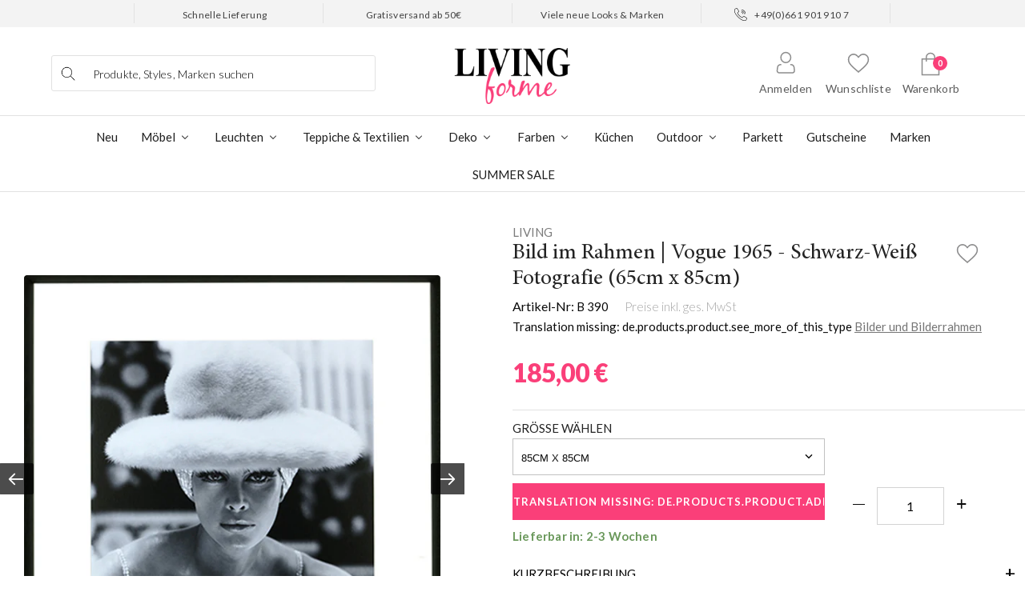

--- FILE ---
content_type: text/html; charset=utf-8
request_url: https://www.livingforme.de/products/bild-vogue-1965-schwarz-weiss-fotografie
body_size: 35130
content:
<!DOCTYPE html>
<html dir="ltr" lang="de" class="no-js">
   <head>
      <!-- "snippets/limespot.liquid" was not rendered, the associated app was uninstalled -->
      


      <meta charset="UTF-8">
      <meta http-equiv="X-UA-Compatible" content="IE=edge,chrome=1">
      <meta name="viewport" content="width=device-width,initial-scale=1.0" /><link rel="shortcut icon" href="//www.livingforme.de/cdn/shop/files/lfm_favicon_af410433-bfbb-49be-b1a2-5cff721e1f46_32x32.png?v=1657693978" type="image/png"> <style>.buddha-hidden-wireframe{display:none !important}</style><ul class="buddha-hidden-wireframe"><li class="buddha-menu-item" ><a data-href="/pages/moebel" href="/pages/moebel" aria-label="Möbel" data-no-instant="" onclick="mmGoToPage(this, event); return false;" >Möbel&nbsp;<i class="fa fa-angle-down" aria-hidden="true"></i><button class="toggle-menu-btn" style="display:none;" onclick="return toggleSubmenu(this)"><i class="fa fa-plus-circle" aria-hidden="true"></i></button></a><ul class="mm-submenu simple"><li ><div class="mega-menu-item-container" ><div class="mm-list-name" ><span >Wohnzimmer</span></div><ul class="mm-submenu link-list"><li ><a data-href="/collections/wohnzimmer" href="/collections/wohnzimmer" aria-label="Alle Wohnzimmermöbel" data-no-instant="" onclick="mmGoToPage(this, event); return false;" >Alle Wohnzimmermöbel</a></li><li ><a data-href="/pages/sofas" href="/pages/sofas" aria-label="Sofas" data-no-instant="" onclick="mmGoToPage(this, event); return false;" >Sofas</a></li><li ><a data-href="/collections/sessel" href="/collections/sessel" aria-label="Sessel" data-no-instant="" onclick="mmGoToPage(this, event); return false;" >Sessel</a></li><li ><a data-href="/collections/medienkonsolen" href="/collections/medienkonsolen" aria-label="TV-Möbel &amp; Medienkonsolen" data-no-instant="" onclick="mmGoToPage(this, event); return false;" >TV-Möbel & Medienkonsolen</a></li><li ><a data-href="/collections/sideboards-und-kommoden" href="/collections/sideboards-und-kommoden" aria-label="Sideboards &amp; Kommoden" data-no-instant="" onclick="mmGoToPage(this, event); return false;" >Sideboards & Kommoden</a></li><li ><a data-href="/collections/beistelltische" href="/collections/beistelltische" aria-label="Beistelltische" data-no-instant="" onclick="mmGoToPage(this, event); return false;" >Beistelltische</a></li><li ><a data-href="/collections/regale" href="/collections/regale" aria-label="Regale" data-no-instant="" onclick="mmGoToPage(this, event); return false;" >Regale</a></li><li ><a data-href="/collections/hocker" href="/collections/hocker" aria-label="Hocker &amp; Ottomane" data-no-instant="" onclick="mmGoToPage(this, event); return false;" >Hocker & Ottomane</a></li><li ><a data-href="/collections/couchtische-1" href="/collections/couchtische-1" aria-label="Couchtische" data-no-instant="" onclick="mmGoToPage(this, event); return false;" >Couchtische</a></li></ul></div></li><li ><div class="mega-menu-item-container" ><div class="mm-list-name" ><span >Esszimmer</span></div><ul class="mm-submenu link-list"><li ><a data-href="/collections/esszimmer" href="/collections/esszimmer" aria-label="Alle Esszimmermöbel" data-no-instant="" onclick="mmGoToPage(this, event); return false;" >Alle Esszimmermöbel</a></li><li ><a data-href="/collections/esstisch" href="/collections/esstisch" aria-label="Esstische" data-no-instant="" onclick="mmGoToPage(this, event); return false;" >Esstische</a></li><li ><a data-href="/collections/stuehle-baenke" href="/collections/stuehle-baenke" aria-label="Stühle &amp; Bänke" data-no-instant="" onclick="mmGoToPage(this, event); return false;" >Stühle & Bänke</a></li><li ><a data-href="/collections/anrichten-sideboards" href="/collections/anrichten-sideboards" aria-label="Anrichten &amp; Sideboards" data-no-instant="" onclick="mmGoToPage(this, event); return false;" >Anrichten & Sideboards</a></li><li ><a data-href="/collections/vitrinen" href="/collections/vitrinen" aria-label="Vitrinen" data-no-instant="" onclick="mmGoToPage(this, event); return false;" >Vitrinen</a></li><li ><a data-href="no-link" href="javascript:void(0);" aria-label="SONSTIGE" data-no-instant="" onclick="mmGoToPage(this, event); return false;" >SONSTIGE</a></li><li ><a data-href="/collections/schubladenschranke" href="/collections/schubladenschranke" aria-label="Schubladenschränke" data-no-instant="" onclick="mmGoToPage(this, event); return false;" >Schubladenschränke</a></li><li ><a data-href="/collections/schreibtische-und-sekretare" href="/collections/schreibtische-und-sekretare" aria-label="Schreibtische &amp; Sekretäre" data-no-instant="" onclick="mmGoToPage(this, event); return false;" >Schreibtische & Sekretäre</a></li></ul></div></li><li ><div class="mega-menu-item-container" ><div class="mm-list-name" ><span >Schlafzimmer</span></div><ul class="mm-submenu link-list"><li ><a data-href="/collections/schlafzimmer" href="/collections/schlafzimmer" aria-label="Alle Schlafzimmermöbel" data-no-instant="" onclick="mmGoToPage(this, event); return false;" >Alle Schlafzimmermöbel</a></li><li ><a data-href="/collections/betten" href="/collections/betten" aria-label="Betten" data-no-instant="" onclick="mmGoToPage(this, event); return false;" >Betten</a></li><li ><a href="javascript:void(0);" aria-label="Nachttische" data-no-instant="" onclick="mmGoToPage(this, event); return false;" >Nachttische</a></li><li ><a data-href="/collections/kleiderschranke" href="/collections/kleiderschranke" aria-label="Kleiderschränke" data-no-instant="" onclick="mmGoToPage(this, event); return false;" >Kleiderschränke</a></li></ul></div></li><li ><div class="mega-menu-item-container" ><div class="mm-image-container" ><div class="mm-image" ><a data-href="/products/ethnicraft-esstisch-bok-dining-1" href="/products/ethnicraft-esstisch-bok-dining-1" aria-label="Sideboards" data-no-instant="" onclick="mmGoToPage(this, event); return false;" ><img src="https://cdn.shopify.com/s/files/1/0018/5647/1095/products/bok_dining_table_m_2_c965bcda-58a0-4c21-b5ed-a8794eb35201_240x.jpg" class="get-product-image" data-id="4517538725981"></a></div></div><a data-href="/products/ethnicraft-esstisch-bok-dining-1" href="/products/ethnicraft-esstisch-bok-dining-1" aria-label="Sideboards" data-no-instant="" onclick="mmGoToPage(this, event); return false;" class="mm-featured-title" >Sideboards</a><div class="mega-menu-prices get-mega-menu-prices" data-id="4517538725981"></div></div></li></ul></li><li class="buddha-menu-item" ><a data-href="/pages/leuchten" href="/pages/leuchten" aria-label="Leuchten" data-no-instant="" onclick="mmGoToPage(this, event); return false;" >Leuchten&nbsp;<i class="fa fa-angle-down" aria-hidden="true"></i><button class="toggle-menu-btn" style="display:none;" onclick="return toggleSubmenu(this)"><i class="fa fa-plus-circle" aria-hidden="true"></i></button></a><ul class="mm-submenu simple"><li ><div class="mega-menu-item-container" ><div class="mm-list-name" ><span >Leuchten</span></div><ul class="mm-submenu link-list"><li ><a data-href="/collections/pendelleuchten" href="/collections/pendelleuchten" aria-label="Pendelleuchten" data-no-instant="" onclick="mmGoToPage(this, event); return false;" >Pendelleuchten</a></li><li ><a data-href="/collections/stehleuchten" href="/collections/stehleuchten" aria-label="Stehleuchten" data-no-instant="" onclick="mmGoToPage(this, event); return false;" >Stehleuchten</a></li><li ><a data-href="/collections/tischleuchten" href="/collections/tischleuchten" aria-label="Tischleuchten" data-no-instant="" onclick="mmGoToPage(this, event); return false;" >Tischleuchten</a></li><li ><a data-href="/collections/wandleuchten" href="/collections/wandleuchten" aria-label="Wandleuchten" data-no-instant="" onclick="mmGoToPage(this, event); return false;" >Wandleuchten</a></li></ul></div></li><li ><div class="mega-menu-item-container" ><div class="mm-list-name" ><span >Accessoires</span></div><ul class="mm-submenu link-list"><li ><a data-href="/collections/leuchtenschirme" href="/collections/leuchtenschirme" aria-label="Lampenschirme" data-no-instant="" onclick="mmGoToPage(this, event); return false;" >Lampenschirme</a></li></ul></div></li><li ><div class="mega-menu-item-container" ><div class="mm-list-name" ><span >Zubehör</span></div><ul class="mm-submenu link-list"><li ><a data-href="/collections/leuchtenzubehor" href="/collections/leuchtenzubehor" aria-label="Leuchtenzubehör" data-no-instant="" onclick="mmGoToPage(this, event); return false;" >Leuchtenzubehör</a></li></ul></div></li><li ><div class="mega-menu-item-container" ><div class="mm-image-container" ><div class="mm-image" ><a data-href="/products/tischleuchte-eos-black-tripod/" href="/products/tischleuchte-eos-black-tripod/" aria-label="Rattanleuchte" data-no-instant="" onclick="mmGoToPage(this, event); return false;" ><img src="https://cdn.shopify.com/s/files/1/0018/5647/1095/files/stehleuchte_eos_menu.jpg?v=1613672027"></a></div></div><a data-href="/products/tischleuchte-eos-black-tripod/" href="/products/tischleuchte-eos-black-tripod/" aria-label="Rattanleuchte" data-no-instant="" onclick="mmGoToPage(this, event); return false;" class="mm-featured-title" >Rattanleuchte</a></div></li></ul></li><li class="buddha-menu-item" ><a data-href="/pages/teppiche" href="/pages/teppiche" aria-label="Teppiche" data-no-instant="" onclick="mmGoToPage(this, event); return false;" >Teppiche&nbsp;<i class="fa fa-angle-down" aria-hidden="true"></i><button class="toggle-menu-btn" style="display:none;" onclick="return toggleSubmenu(this)"><i class="fa fa-plus-circle" aria-hidden="true"></i></button></a><ul class="mm-submenu simple"><li ><div class="mega-menu-item-container" ><div class="mm-list-name" ><span >Teppiche</span></div><ul class="mm-submenu link-list"><li ><a data-href="/collections/vintageteppiche" href="/collections/vintageteppiche" aria-label="Vintageteppiche" data-no-instant="" onclick="mmGoToPage(this, event); return false;" >Vintageteppiche</a></li><li ><a data-href="/collections/ethnoteppiche" href="/collections/ethnoteppiche" aria-label="Ethnoteppiche" data-no-instant="" onclick="mmGoToPage(this, event); return false;" >Ethnoteppiche</a></li><li ><a data-href="/collections/outdoorteppiche" href="/collections/outdoorteppiche" aria-label="Outdoorteppiche" data-no-instant="" onclick="mmGoToPage(this, event); return false;" >Outdoorteppiche</a></li><li ><a data-href="/collections/kuhfelle" href="/collections/kuhfelle" aria-label="Kuhfelle" data-no-instant="" onclick="mmGoToPage(this, event); return false;" >Kuhfelle</a></li></ul></div></li><li ><div class="mega-menu-item-container" ><div class="mm-list-name" ><span ></span></div></div></li><li ><div class="mega-menu-item-container" ><div class="mm-list-name" ><span ></span></div></div></li><li ><div class="mega-menu-item-container" ><div class="mm-image-container" ><div class="mm-image" ><a data-href="/products/vintageteppich-medaillon-turquois" href="/products/vintageteppich-medaillon-turquois" aria-label="Outdoorteppich" data-no-instant="" onclick="mmGoToPage(this, event); return false;" ><img src="https://cdn.shopify.com/s/files/1/0018/5647/1095/products/medaillon_turquois_240x.jpg" class="get-product-image" data-id="644677861431"></a></div></div><a data-href="/products/vintageteppich-medaillon-turquois" href="/products/vintageteppich-medaillon-turquois" aria-label="Outdoorteppich" data-no-instant="" onclick="mmGoToPage(this, event); return false;" class="mm-featured-title" >Outdoorteppich</a><div class="mega-menu-prices get-mega-menu-prices" data-id="644677861431"></div></div></li></ul></li><li class="buddha-menu-item" ><a data-href="/pages/deko-und-accessoires" href="/pages/deko-und-accessoires" aria-label="Deko &amp; Accessoires" data-no-instant="" onclick="mmGoToPage(this, event); return false;" >Deko & Accessoires&nbsp;<i class="fa fa-angle-down" aria-hidden="true"></i><button class="toggle-menu-btn" style="display:none;" onclick="return toggleSubmenu(this)"><i class="fa fa-plus-circle" aria-hidden="true"></i></button></a><ul class="mm-submenu simple"><li ><div class="mega-menu-item-container" ><div class="mm-list-name" ><span >Textilien</span></div><ul class="mm-submenu link-list"><li ><a data-href="/collections/textilien" href="/collections/textilien" aria-label="Alle Textilien" data-no-instant="" onclick="mmGoToPage(this, event); return false;" >Alle Textilien</a></li><li ><a data-href="/collections/kissenbezug" href="/collections/kissenbezug" aria-label="Kissenbezüge &amp; Kissen" data-no-instant="" onclick="mmGoToPage(this, event); return false;" >Kissenbezüge & Kissen</a></li><li ><a data-href="/collections/decken" href="/collections/decken" aria-label="Decken" data-no-instant="" onclick="mmGoToPage(this, event); return false;" >Decken</a></li><li ><a data-href="/collections/lammfelle" href="/collections/lammfelle" aria-label="Lammfelle" data-no-instant="" onclick="mmGoToPage(this, event); return false;" >Lammfelle</a></li><li ><a data-href="/collections/bettwaesche" href="/collections/bettwaesche" aria-label="Bettwäsche" data-no-instant="" onclick="mmGoToPage(this, event); return false;" >Bettwäsche</a></li></ul></div></li><li ><div class="mega-menu-item-container" ><div class="mm-list-name" ><span >Deko-Objekte</span></div><ul class="mm-submenu link-list"><li ><a data-href="/collections/deko-objekte" href="/collections/deko-objekte" aria-label="Alle Deko-Objekte" data-no-instant="" onclick="mmGoToPage(this, event); return false;" >Alle Deko-Objekte</a></li><li ><a data-href="/collections/aufbewahrung" href="/collections/aufbewahrung" aria-label="Aufbewahrung &amp; Körbe" data-no-instant="" onclick="mmGoToPage(this, event); return false;" >Aufbewahrung & Körbe</a></li><li ><a data-href="/collections/raumduefte" href="/collections/raumduefte" aria-label="Raumdüfte" data-no-instant="" onclick="mmGoToPage(this, event); return false;" >Raumdüfte</a></li><li ><a data-href="/collections/windlichter-und-kerzenschein" href="/collections/windlichter-und-kerzenschein" aria-label="Windlichter &amp; Kerzenschein" data-no-instant="" onclick="mmGoToPage(this, event); return false;" >Windlichter & Kerzenschein</a></li><li ><a data-href="/collections/garderoben-und-kleiderhaken" href="/collections/garderoben-und-kleiderhaken" aria-label="Garderoben &amp; Kleiderhaken" data-no-instant="" onclick="mmGoToPage(this, event); return false;" >Garderoben & Kleiderhaken</a></li></ul></div></li><li ><div class="mega-menu-item-container" ><div class="mm-list-name" ><span >Wandschmuck</span></div><ul class="mm-submenu link-list"><li ><a data-href="/collections/spiegel" href="/collections/spiegel" aria-label="Spiegel" data-no-instant="" onclick="mmGoToPage(this, event); return false;" >Spiegel</a></li><li ><a data-href="/collections/bilder-und-bilderrahmen" href="/collections/bilder-und-bilderrahmen" aria-label="Bilder &amp; Bilderrahmen" data-no-instant="" onclick="mmGoToPage(this, event); return false;" >Bilder & Bilderrahmen</a></li></ul></div></li><li ><div class="mega-menu-item-container" ><div class="mm-image-container" ><div class="mm-image" ><a data-href="/products/kissenbezug-alisa" href="/products/kissenbezug-alisa" aria-label="Schaffelle" data-no-instant="" onclick="mmGoToPage(this, event); return false;" ><img src="https://cdn.shopify.com/s/files/1/0018/5647/1095/products/Kissenbezug_-_Alisa_240x.jpg" class="get-product-image" data-id="1434052853815"></a></div></div><a data-href="/products/kissenbezug-alisa" href="/products/kissenbezug-alisa" aria-label="Schaffelle" data-no-instant="" onclick="mmGoToPage(this, event); return false;" class="mm-featured-title" >Schaffelle</a><div class="mega-menu-prices get-mega-menu-prices" data-id="1434052853815"></div></div></li></ul></li><li class="buddha-menu-item" ><a data-href="/pages/farrow-ball-wandfarbe-und-grundierungen-online-kaufen" href="/pages/farrow-ball-wandfarbe-und-grundierungen-online-kaufen" aria-label="Farben" data-no-instant="" onclick="mmGoToPage(this, event); return false;" >Farben&nbsp;<i class="fa fa-angle-down" aria-hidden="true"></i><button class="toggle-menu-btn" style="display:none;" onclick="return toggleSubmenu(this)"><i class="fa fa-plus-circle" aria-hidden="true"></i></button></a><ul class="mm-submenu tree"><li data-href="/collections/wandfarbe" href="/collections/wandfarbe" aria-label="Wandfarbe" data-no-instant="" onclick="mmGoToPage(this, event); return false;" ><a data-href="/collections/wandfarbe" href="/collections/wandfarbe" aria-label="Wandfarbe" data-no-instant="" onclick="mmGoToPage(this, event); return false;" >Wandfarbe</a></li><li data-href="/collections/grundierung" href="/collections/grundierung" aria-label="Grundierung" data-no-instant="" onclick="mmGoToPage(this, event); return false;" ><a data-href="/collections/grundierung" href="/collections/grundierung" aria-label="Grundierung" data-no-instant="" onclick="mmGoToPage(this, event); return false;" >Grundierung</a></li><li data-href="/collections/probedosen" href="/collections/probedosen" aria-label="Probedosen" data-no-instant="" onclick="mmGoToPage(this, event); return false;" ><a data-href="/collections/probedosen" href="/collections/probedosen" aria-label="Probedosen" data-no-instant="" onclick="mmGoToPage(this, event); return false;" >Probedosen</a></li></ul></li><li class="buddha-menu-item" ><a data-href="/pages/kuechen" href="/pages/kuechen" aria-label="Küchen" data-no-instant="" onclick="mmGoToPage(this, event); return false;" >Küchen</a></li><li class="buddha-menu-item" ><a data-href="/pages/outdoor" href="/pages/outdoor" aria-label="Outdoor" data-no-instant="" onclick="mmGoToPage(this, event); return false;" >Outdoor&nbsp;<i class="fa fa-angle-down" aria-hidden="true"></i><button class="toggle-menu-btn" style="display:none;" onclick="return toggleSubmenu(this)"><i class="fa fa-plus-circle" aria-hidden="true"></i></button></a><ul class="mm-submenu simple"><li ><div class="mega-menu-item-container" ><div class="mm-list-name" ><span >Kombinationen</span></div><ul class="mm-submenu link-list"><li ><a data-href="/pages/outdoor" href="/pages/outdoor" aria-label="Alle Kombinationen" data-no-instant="" onclick="mmGoToPage(this, event); return false;" >Alle Kombinationen</a></li><li ><a data-href="/collections/outdoor-loungeset" href="/collections/outdoor-loungeset" aria-label="Loungegruppen &amp; Sets" data-no-instant="" onclick="mmGoToPage(this, event); return false;" >Loungegruppen & Sets</a></li><li ><a data-href="/collections/outdoor-ecklounge" href="/collections/outdoor-ecklounge" aria-label="Ecklounges" data-no-instant="" onclick="mmGoToPage(this, event); return false;" >Ecklounges</a></li></ul></div></li><li ><div class="mega-menu-item-container" ><div class="mm-list-name" ><span >Outdoormöbel</span></div><ul class="mm-submenu link-list"><li ><a data-href="/pages/outdoor" href="/pages/outdoor" aria-label="Alle Outdoormöbel" data-no-instant="" onclick="mmGoToPage(this, event); return false;" >Alle Outdoormöbel</a></li><li ><a data-href="/collections/gartenstuhl" href="/collections/gartenstuhl" aria-label="Gartenstühle &amp; Sessel" data-no-instant="" onclick="mmGoToPage(this, event); return false;" >Gartenstühle & Sessel</a></li><li ><a data-href="/collections/gartentisch" href="/collections/gartentisch" aria-label="Gartentische" data-no-instant="" onclick="mmGoToPage(this, event); return false;" >Gartentische</a></li><li ><a data-href="/collections/sonnenliege" href="/collections/sonnenliege" aria-label="Sonnenliegen" data-no-instant="" onclick="mmGoToPage(this, event); return false;" >Sonnenliegen</a></li></ul></div></li><li ><div class="mega-menu-item-container" ><div class="mm-list-name" ><span >Weiteres</span></div><ul class="mm-submenu link-list"><li ><a data-href="/pages/outdoor" href="/pages/outdoor" aria-label="Alle Outdoormöbel" data-no-instant="" onclick="mmGoToPage(this, event); return false;" >Alle Outdoormöbel</a></li><li ><a data-href="/collections/outdoorteppiche" href="/collections/outdoorteppiche" aria-label="Outdoorteppiche" data-no-instant="" onclick="mmGoToPage(this, event); return false;" >Outdoorteppiche</a></li></ul></div></li><li ><div class="mega-menu-item-container" ><div class="mm-image-container" ><div class="mm-image" ><a data-href="/products/gartenlounge-ecklounge-paresi-in-grau-antrhazit" href="/products/gartenlounge-ecklounge-paresi-in-grau-antrhazit" aria-label="Mossoro Lounge" data-no-instant="" onclick="mmGoToPage(this, event); return false;" ><img src="https://cdn.shopify.com/s/files/1/0018/5647/1095/products/paresi_full_240x.jpg" class="get-product-image" data-id="4607028265053"></a></div></div><a data-href="/products/gartenlounge-ecklounge-paresi-in-grau-antrhazit" href="/products/gartenlounge-ecklounge-paresi-in-grau-antrhazit" aria-label="Mossoro Lounge" data-no-instant="" onclick="mmGoToPage(this, event); return false;" class="mm-featured-title" >Mossoro Lounge</a><div class="mega-menu-prices get-mega-menu-prices" data-id="4607028265053"></div></div></li></ul></li><li class="buddha-menu-item" ><a data-href="/pages/parkett" href="/pages/parkett" aria-label="Parkett" data-no-instant="" onclick="mmGoToPage(this, event); return false;" >Parkett</a></li><li class="buddha-menu-item" ><a data-href="/collections/sale" href="/collections/sale" aria-label="Sale" data-no-instant="" onclick="mmGoToPage(this, event); return false;" >Sale</a></li></ul><div style="display:none!important;" id="mmContactFormHTML"> </div> <div class="mm-atc-popup" style="display:none;"> <div class="mm-atc-head"> <span></span> <a onclick="mmAddToCartPopup('hide');"> <svg xmlns="http://www.w3.org/2000/svg" width="12" height="12" viewBox="0 0 24 24"><path d="M23.954 21.03l-9.184-9.095 9.092-9.174-2.832-2.807-9.09 9.179-9.176-9.088-2.81 2.81 9.186 9.105-9.095 9.184 2.81 2.81 9.112-9.192 9.18 9.1z"/></svg></a></div> <a class="mm-atc-product"> <img class="mm-atc-product-image"/> <div> <div class="mm-atc-product-name"> </div> <div class="mm-atc-product-variant"> </div> </div> </a> <a href="/cart" class="mm-atc-view-cart"> VIEW CART</a> </div> <script></script> <script> var productImageAndPrice = [], collectionImages = [], mmLivIcons = false, mmNumMMI = 13, mmWireSlices = [1], linkLists = {}, bestSellersHTML="", newestProductsHTML="", mmSchemaTranslation={}, mmShopLocale = "de"; var buddhaLivIconsUrl={}; </script> <script> bestSellersHTML = ""; newestProductsHTML = "";   linkLists["main-menu"] = {}; linkLists["main-menu"].title = "Hauptmenü"; linkLists["main-menu"].items = [];  linkLists["main-menu"].items[linkLists["main-menu"].items.length] = "/";  linkLists["main-menu"].items[linkLists["main-menu"].items.length] = "/pages/moebel";  linkLists["main-menu"].items[linkLists["main-menu"].items.length] = "/pages/leuchten";  linkLists["main-menu"].items[linkLists["main-menu"].items.length] = "/pages/teppiche";  linkLists["main-menu"].items[linkLists["main-menu"].items.length] = "/collections/deko-accessoires";  linkLists["main-menu"].items[linkLists["main-menu"].items.length] = "/collections/wandfarbe";  linkLists["main-menu"].items[linkLists["main-menu"].items.length] = "/pages/kuechen";  linkLists["main-menu"].items[linkLists["main-menu"].items.length] = "/collections/outdoor";  linkLists["main-menu"].items[linkLists["main-menu"].items.length] = "/collections/parkett";  linkLists["main-menu"].items[linkLists["main-menu"].items.length] = "/products/geschenkgutschein";  linkLists["main-menu"].items[linkLists["main-menu"].items.length] = "/pages/marken";  linkLists["main-menu"].items[linkLists["main-menu"].items.length] = "/collections/sale";     linkLists["footer"] = {}; linkLists["footer"].title = "Fußzeilenmenü"; linkLists["footer"].items = [];  linkLists["footer"].items[linkLists["footer"].items.length] = "#";  linkLists["footer"].items[linkLists["footer"].items.length] = "#";  linkLists["footer"].items[linkLists["footer"].items.length] = "#";                   linkLists["livingforme-de"] = {}; linkLists["livingforme-de"].title = "LIVINGforme.de"; linkLists["livingforme-de"].items = [];  linkLists["livingforme-de"].items[linkLists["livingforme-de"].items.length] = "/pages/ueber-livingforme";  linkLists["livingforme-de"].items[linkLists["livingforme-de"].items.length] = "/pages/unser-versprechen";  linkLists["livingforme-de"].items[linkLists["livingforme-de"].items.length] = "/pages/karriere";     linkLists["unser-service"] = {}; linkLists["unser-service"].title = "Unser Service"; linkLists["unser-service"].items = [];  linkLists["unser-service"].items[linkLists["unser-service"].items.length] = "/pages/versand";  linkLists["unser-service"].items[linkLists["unser-service"].items.length] = "/pages/zahlung";  linkLists["unser-service"].items[linkLists["unser-service"].items.length] = "https://livingforme.shipping-portal.com/rp/";  linkLists["unser-service"].items[linkLists["unser-service"].items.length] = "/pages/umtausch";  linkLists["unser-service"].items[linkLists["unser-service"].items.length] = "/pages/kontakt";     linkLists["2nd-main-men"] = {}; linkLists["2nd-main-men"].title = "2nd Main Menü"; linkLists["2nd-main-men"].items = [];  linkLists["2nd-main-men"].items[linkLists["2nd-main-men"].items.length] = "/collections/all";  linkLists["2nd-main-men"].items[linkLists["2nd-main-men"].items.length] = "/pages/moebel";  linkLists["2nd-main-men"].items[linkLists["2nd-main-men"].items.length] = "/pages/leuchten";  linkLists["2nd-main-men"].items[linkLists["2nd-main-men"].items.length] = "/pages/teppiche";  linkLists["2nd-main-men"].items[linkLists["2nd-main-men"].items.length] = "/pages/deko-und-accessoires";  linkLists["2nd-main-men"].items[linkLists["2nd-main-men"].items.length] = "/pages/farrow-ball-wandfarbe-und-grundierungen-online-kaufen";  linkLists["2nd-main-men"].items[linkLists["2nd-main-men"].items.length] = "/pages/kuechen";  linkLists["2nd-main-men"].items[linkLists["2nd-main-men"].items.length] = "/pages/outdoor";  linkLists["2nd-main-men"].items[linkLists["2nd-main-men"].items.length] = "/pages/parkett";  linkLists["2nd-main-men"].items[linkLists["2nd-main-men"].items.length] = "/products/geschenkgutschein";  linkLists["2nd-main-men"].items[linkLists["2nd-main-men"].items.length] = "/pages/marken";  linkLists["2nd-main-men"].items[linkLists["2nd-main-men"].items.length] = "/collections/sale";         linkLists["rechtliches"] = {}; linkLists["rechtliches"].title = "Rechtliches"; linkLists["rechtliches"].items = [];  linkLists["rechtliches"].items[linkLists["rechtliches"].items.length] = "/pages/impressum";  linkLists["rechtliches"].items[linkLists["rechtliches"].items.length] = "/pages/datenschutz";  linkLists["rechtliches"].items[linkLists["rechtliches"].items.length] = "/pages/agb";     linkLists["informationen"] = {}; linkLists["informationen"].title = "Informationen"; linkLists["informationen"].items = [];  linkLists["informationen"].items[linkLists["informationen"].items.length] = "/pages/ueber-livingforme";  linkLists["informationen"].items[linkLists["informationen"].items.length] = "/pages/unser-versprechen";  linkLists["informationen"].items[linkLists["informationen"].items.length] = "/pages/karriere";                                       linkLists["mobile-menu"] = {}; linkLists["mobile-menu"].title = "Mobile Menu"; linkLists["mobile-menu"].items = [];  linkLists["mobile-menu"].items[linkLists["mobile-menu"].items.length] = "/collections/all";  linkLists["mobile-menu"].items[linkLists["mobile-menu"].items.length] = "/pages/moebel";  linkLists["mobile-menu"].items[linkLists["mobile-menu"].items.length] = "/pages/leuchten";  linkLists["mobile-menu"].items[linkLists["mobile-menu"].items.length] = "/pages/teppiche";  linkLists["mobile-menu"].items[linkLists["mobile-menu"].items.length] = "/pages/deko-und-accessoires";  linkLists["mobile-menu"].items[linkLists["mobile-menu"].items.length] = "/pages/farrow-ball-wandfarbe-und-grundierungen-online-kaufen";  linkLists["mobile-menu"].items[linkLists["mobile-menu"].items.length] = "/pages/kuechen";  linkLists["mobile-menu"].items[linkLists["mobile-menu"].items.length] = "/pages/outdoor";  linkLists["mobile-menu"].items[linkLists["mobile-menu"].items.length] = "/pages/parkett";  linkLists["mobile-menu"].items[linkLists["mobile-menu"].items.length] = "/products/geschenkgutschein";  linkLists["mobile-menu"].items[linkLists["mobile-menu"].items.length] = "/pages/marken";  linkLists["mobile-menu"].items[linkLists["mobile-menu"].items.length] = "/collections/sale";                                             linkLists["customer-account-main-menu"] = {}; linkLists["customer-account-main-menu"].title = "Customer account main menu"; linkLists["customer-account-main-menu"].items = [];  linkLists["customer-account-main-menu"].items[linkLists["customer-account-main-menu"].items.length] = "/";  linkLists["customer-account-main-menu"].items[linkLists["customer-account-main-menu"].items.length] = "https://shopify.com/1856471095/account/orders?locale=de&region_country=DE";     linkLists["hauptmen-new"] = {}; linkLists["hauptmen-new"].title = "Hauptmenü-New"; linkLists["hauptmen-new"].items = [];  linkLists["hauptmen-new"].items[linkLists["hauptmen-new"].items.length] = "/collections/all";  linkLists["hauptmen-new"].items[linkLists["hauptmen-new"].items.length] = "/pages/moebel";  linkLists["hauptmen-new"].items[linkLists["hauptmen-new"].items.length] = "/collections/fl-leuchten";  linkLists["hauptmen-new"].items[linkLists["hauptmen-new"].items.length] = "/pages/teppiche";  linkLists["hauptmen-new"].items[linkLists["hauptmen-new"].items.length] = "/collections/deko-accessoires";  linkLists["hauptmen-new"].items[linkLists["hauptmen-new"].items.length] = "/collections/outdoor";  linkLists["hauptmen-new"].items[linkLists["hauptmen-new"].items.length] = "/pages/kuechen";  linkLists["hauptmen-new"].items[linkLists["hauptmen-new"].items.length] = "/collections/parkett";  linkLists["hauptmen-new"].items[linkLists["hauptmen-new"].items.length] = "/collections/wandfarbe";  linkLists["hauptmen-new"].items[linkLists["hauptmen-new"].items.length] = "/collections/sale";                                           linkLists["shop-category"] = {}; linkLists["shop-category"].title = "Shop Category"; linkLists["shop-category"].items = [];  linkLists["shop-category"].items[linkLists["shop-category"].items.length] = "/collections/all";  linkLists["shop-category"].items[linkLists["shop-category"].items.length] = "/pages/moebel";  linkLists["shop-category"].items[linkLists["shop-category"].items.length] = "/pages/leuchten";  linkLists["shop-category"].items[linkLists["shop-category"].items.length] = "/pages/teppiche";  linkLists["shop-category"].items[linkLists["shop-category"].items.length] = "/collections/deko-accessoires";  linkLists["shop-category"].items[linkLists["shop-category"].items.length] = "/collections/outdoor";  linkLists["shop-category"].items[linkLists["shop-category"].items.length] = "/pages/kuechen";  linkLists["shop-category"].items[linkLists["shop-category"].items.length] = "/collections/parkett";  linkLists["shop-category"].items[linkLists["shop-category"].items.length] = "/collections/wandfarbe";  linkLists["shop-category"].items[linkLists["shop-category"].items.length] = "/collections/sale";                                           linkLists["fl-menu"] = {}; linkLists["fl-menu"].title = "(FL) Menu"; linkLists["fl-menu"].items = [];  linkLists["fl-menu"].items[linkLists["fl-menu"].items.length] = "#";  linkLists["fl-menu"].items[linkLists["fl-menu"].items.length] = "/collections/fl-neu";  linkLists["fl-menu"].items[linkLists["fl-menu"].items.length] = "/pages/marken";  linkLists["fl-menu"].items[linkLists["fl-menu"].items.length] = "https://www.livingforme.de/pages/fl-marken";  linkLists["fl-menu"].items[linkLists["fl-menu"].items.length] = "/collections/fl-sale";        /* set product prices */                                                                                                                                                                                                                                                                                                                                                                                                                                                                                                                                                                                                                                                                                                                                                                                                                                                                                                                                                                                                                                                                                                                                                                                                                                                                                                                                                                                                                                                                                                                                                                                                                                                                                                                                                                                                                                                                                                                                                                                                                                                                                                                                                                                                                                                                                                                                                                                                                                                                                                                                                                                                                                                                                                                                                                                                                                                                                                                                                                                                                                                                                                                              /* get the collection images */ </script>
 <style id="mmHideOriginalMenuStyle">#AccessibleNav, #SiteNav, .top_menu>ul, .site-nav, #siteNav, #nt_menu_id {visibility: hidden !important;}</style> <script> setTimeout(function(){ var mmHideStyle = document.querySelector("#mmHideOriginalMenuStyle"); if (mmHideStyle) mmHideStyle.parentNode.removeChild(mmHideStyle); },10000); </script>
<script src="//www.livingforme.de/cdn/shop/t/17/assets/buddha-megamenu.js?v=130886470410977703811710146601" async data-no-instant></script>
<script src="//www.livingforme.de/cdn/shop/t/17/assets/buddha-megamenu-wireframe.js?v=143064797547713009791641212349" async data-no-instant></script>

<link href="//www.livingforme.de/cdn/shop/t/17/assets/buddha-megamenu.css?v=135682047001470061401641212346" rel="stylesheet" type="text/css" media="all" />
<script src="//www.livingforme.de/cdn/shop/t/17/assets/wishlist.js?v=7151218080181244441542289575" type="text/javascript"></script>
      <!-- Google Tag Manager -->
      <script>(function(w,d,s,l,i){w[l]=w[l]||[];w[l].push({'gtm.start':
         new Date().getTime(),event:'gtm.js'});var f=d.getElementsByTagName(s)[0],
         j=d.createElement(s),dl=l!='dataLayer'?'&l='+l:'';j.async=true;j.src=
         'https://www.googletagmanager.com/gtm.js?id='+i+dl;f.parentNode.insertBefore(j,f);
         })(window,document,'script','dataLayer','GTM-N3LH2DT');
      </script>
      <!-- End Google Tag Manager -->
      <title>
         Bild im Rahmen | Vogue 1965 - Schwarz-Weiß Fotografie (65cm x 85cm) ▷ online shoppen bei Livingforme.de</title>
      <meta name="description" content="Vogue 1965 - Schwarz-Weiß Fotografie. Gerahmter Fine-Art-Print in Galeriequalität im Aluminiumrahmen. H x B 65cm x 85cm. Digitaldruck mit eleganten Motiven| jetzt kaufen bei livingforme.de" /><meta property="og:site_name" content="LIVINGforme" /><meta property="og:image" content="http://www.livingforme.de/cdn/shop/products/B-390_1024x1024.jpg?v=1571736565" />
    <meta property="og:description" content="Vogue 1965 - Schwarz-Weiß Fotografie. Gerahmter Fine-Art-Print in Galeriequalität im Aluminiumrahmen. H x B 65cm x 85cm. Digitaldruck mit eleganten..." />
    <meta property="og:title" content="Bild im Rahmen | Vogue 1965 - Schwarz-Weiß Fotografie (65cm x 85cm) - LIVINGforme" />
    <meta property="og:type" content="product" />
    <meta property="og:url" content="https://www.livingforme.de/products/bild-vogue-1965-schwarz-weiss-fotografie" /><meta property="og:price:amount" content="185,00" /><meta property="og:price:currency" content="EUR" />
    <!--<meta property="og:availability" content="instock" />--><script>window.performance && window.performance.mark && window.performance.mark('shopify.content_for_header.start');</script><meta name="google-site-verification" content="RBiap2JqBeu9_rlybfGFnVp1skZrG9TqJN3w998F13Q">
<meta id="shopify-digital-wallet" name="shopify-digital-wallet" content="/1856471095/digital_wallets/dialog">
<meta name="shopify-checkout-api-token" content="bc36b7423a5f5c0845da93775018a5dc">
<meta id="in-context-paypal-metadata" data-shop-id="1856471095" data-venmo-supported="false" data-environment="production" data-locale="de_DE" data-paypal-v4="true" data-currency="EUR">
<link rel="alternate" type="application/json+oembed" href="https://www.livingforme.de/products/bild-vogue-1965-schwarz-weiss-fotografie.oembed">
<script async="async" src="/checkouts/internal/preloads.js?locale=de-DE"></script>
<link rel="preconnect" href="https://shop.app" crossorigin="anonymous">
<script async="async" src="https://shop.app/checkouts/internal/preloads.js?locale=de-DE&shop_id=1856471095" crossorigin="anonymous"></script>
<script id="apple-pay-shop-capabilities" type="application/json">{"shopId":1856471095,"countryCode":"DE","currencyCode":"EUR","merchantCapabilities":["supports3DS"],"merchantId":"gid:\/\/shopify\/Shop\/1856471095","merchantName":"LIVINGforme","requiredBillingContactFields":["postalAddress","email","phone"],"requiredShippingContactFields":["postalAddress","email","phone"],"shippingType":"shipping","supportedNetworks":["visa","maestro","masterCard","amex"],"total":{"type":"pending","label":"LIVINGforme","amount":"1.00"},"shopifyPaymentsEnabled":true,"supportsSubscriptions":true}</script>
<script id="shopify-features" type="application/json">{"accessToken":"bc36b7423a5f5c0845da93775018a5dc","betas":["rich-media-storefront-analytics"],"domain":"www.livingforme.de","predictiveSearch":true,"shopId":1856471095,"locale":"de"}</script>
<script>var Shopify = Shopify || {};
Shopify.shop = "selectedliving-de.myshopify.com";
Shopify.locale = "de";
Shopify.currency = {"active":"EUR","rate":"1.0"};
Shopify.country = "DE";
Shopify.theme = {"name":"livingforme-futurasansintegration","id":16620027959,"schema_name":"Symmetry","schema_version":"3.4.0","theme_store_id":null,"role":"main"};
Shopify.theme.handle = "null";
Shopify.theme.style = {"id":null,"handle":null};
Shopify.cdnHost = "www.livingforme.de/cdn";
Shopify.routes = Shopify.routes || {};
Shopify.routes.root = "/";</script>
<script type="module">!function(o){(o.Shopify=o.Shopify||{}).modules=!0}(window);</script>
<script>!function(o){function n(){var o=[];function n(){o.push(Array.prototype.slice.apply(arguments))}return n.q=o,n}var t=o.Shopify=o.Shopify||{};t.loadFeatures=n(),t.autoloadFeatures=n()}(window);</script>
<script>
  window.ShopifyPay = window.ShopifyPay || {};
  window.ShopifyPay.apiHost = "shop.app\/pay";
  window.ShopifyPay.redirectState = null;
</script>
<script id="shop-js-analytics" type="application/json">{"pageType":"product"}</script>
<script defer="defer" async type="module" src="//www.livingforme.de/cdn/shopifycloud/shop-js/modules/v2/client.init-shop-cart-sync_BxliUFcT.de.esm.js"></script>
<script defer="defer" async type="module" src="//www.livingforme.de/cdn/shopifycloud/shop-js/modules/v2/chunk.common_D4c7gLTG.esm.js"></script>
<script type="module">
  await import("//www.livingforme.de/cdn/shopifycloud/shop-js/modules/v2/client.init-shop-cart-sync_BxliUFcT.de.esm.js");
await import("//www.livingforme.de/cdn/shopifycloud/shop-js/modules/v2/chunk.common_D4c7gLTG.esm.js");

  window.Shopify.SignInWithShop?.initShopCartSync?.({"fedCMEnabled":true,"windoidEnabled":true});

</script>
<script>
  window.Shopify = window.Shopify || {};
  if (!window.Shopify.featureAssets) window.Shopify.featureAssets = {};
  window.Shopify.featureAssets['shop-js'] = {"shop-cart-sync":["modules/v2/client.shop-cart-sync_BnFiOxzC.de.esm.js","modules/v2/chunk.common_D4c7gLTG.esm.js"],"init-fed-cm":["modules/v2/client.init-fed-cm_BaKRtJgz.de.esm.js","modules/v2/chunk.common_D4c7gLTG.esm.js"],"init-shop-email-lookup-coordinator":["modules/v2/client.init-shop-email-lookup-coordinator_AsFENXvn.de.esm.js","modules/v2/chunk.common_D4c7gLTG.esm.js"],"shop-cash-offers":["modules/v2/client.shop-cash-offers_CJGAYR0G.de.esm.js","modules/v2/chunk.common_D4c7gLTG.esm.js","modules/v2/chunk.modal_CILoLMzy.esm.js"],"init-shop-cart-sync":["modules/v2/client.init-shop-cart-sync_BxliUFcT.de.esm.js","modules/v2/chunk.common_D4c7gLTG.esm.js"],"init-windoid":["modules/v2/client.init-windoid_BEAAuB47.de.esm.js","modules/v2/chunk.common_D4c7gLTG.esm.js"],"shop-toast-manager":["modules/v2/client.shop-toast-manager_BxKoUqg2.de.esm.js","modules/v2/chunk.common_D4c7gLTG.esm.js"],"pay-button":["modules/v2/client.pay-button_z-2PBflw.de.esm.js","modules/v2/chunk.common_D4c7gLTG.esm.js"],"shop-button":["modules/v2/client.shop-button_B45R6hcO.de.esm.js","modules/v2/chunk.common_D4c7gLTG.esm.js"],"shop-login-button":["modules/v2/client.shop-login-button_Cwnyjley.de.esm.js","modules/v2/chunk.common_D4c7gLTG.esm.js","modules/v2/chunk.modal_CILoLMzy.esm.js"],"avatar":["modules/v2/client.avatar_BTnouDA3.de.esm.js"],"shop-follow-button":["modules/v2/client.shop-follow-button_DbQyea6N.de.esm.js","modules/v2/chunk.common_D4c7gLTG.esm.js","modules/v2/chunk.modal_CILoLMzy.esm.js"],"init-customer-accounts-sign-up":["modules/v2/client.init-customer-accounts-sign-up_bmX5DWVI.de.esm.js","modules/v2/client.shop-login-button_Cwnyjley.de.esm.js","modules/v2/chunk.common_D4c7gLTG.esm.js","modules/v2/chunk.modal_CILoLMzy.esm.js"],"init-shop-for-new-customer-accounts":["modules/v2/client.init-shop-for-new-customer-accounts_B-5s_sgb.de.esm.js","modules/v2/client.shop-login-button_Cwnyjley.de.esm.js","modules/v2/chunk.common_D4c7gLTG.esm.js","modules/v2/chunk.modal_CILoLMzy.esm.js"],"init-customer-accounts":["modules/v2/client.init-customer-accounts_B-LQITu6.de.esm.js","modules/v2/client.shop-login-button_Cwnyjley.de.esm.js","modules/v2/chunk.common_D4c7gLTG.esm.js","modules/v2/chunk.modal_CILoLMzy.esm.js"],"checkout-modal":["modules/v2/client.checkout-modal_8XaLw8OQ.de.esm.js","modules/v2/chunk.common_D4c7gLTG.esm.js","modules/v2/chunk.modal_CILoLMzy.esm.js"],"lead-capture":["modules/v2/client.lead-capture_DY4MTE6A.de.esm.js","modules/v2/chunk.common_D4c7gLTG.esm.js","modules/v2/chunk.modal_CILoLMzy.esm.js"],"shop-login":["modules/v2/client.shop-login_3JtrNRpT.de.esm.js","modules/v2/chunk.common_D4c7gLTG.esm.js","modules/v2/chunk.modal_CILoLMzy.esm.js"],"payment-terms":["modules/v2/client.payment-terms_nv8sXJel.de.esm.js","modules/v2/chunk.common_D4c7gLTG.esm.js","modules/v2/chunk.modal_CILoLMzy.esm.js"]};
</script>
<script>(function() {
  var isLoaded = false;
  function asyncLoad() {
    if (isLoaded) return;
    isLoaded = true;
    var urls = ["https:\/\/assets.smartwishlist.webmarked.net\/static\/v6\/smartwishlist2.js?shop=selectedliving-de.myshopify.com","https:\/\/gdprcdn.b-cdn.net\/js\/gdpr_cookie_consent.min.js?shop=selectedliving-de.myshopify.com","https:\/\/omnisnippet1.com\/platforms\/shopify.js?source=scriptTag\u0026v=2025-05-15T12\u0026shop=selectedliving-de.myshopify.com","\/\/backinstock.useamp.com\/widget\/41802_1764672666.js?category=bis\u0026v=6\u0026shop=selectedliving-de.myshopify.com"];
    for (var i = 0; i < urls.length; i++) {
      var s = document.createElement('script');
      s.type = 'text/javascript';
      s.async = true;
      s.src = urls[i];
      var x = document.getElementsByTagName('script')[0];
      x.parentNode.insertBefore(s, x);
    }
  };
  if(window.attachEvent) {
    window.attachEvent('onload', asyncLoad);
  } else {
    window.addEventListener('load', asyncLoad, false);
  }
})();</script>
<script id="__st">var __st={"a":1856471095,"offset":3600,"reqid":"f8d10be8-d936-4af3-8dd0-5f96b278615f-1765072998","pageurl":"www.livingforme.de\/products\/bild-vogue-1965-schwarz-weiss-fotografie","u":"ec00e0feb8c2","p":"product","rtyp":"product","rid":691704234039};</script>
<script>window.ShopifyPaypalV4VisibilityTracking = true;</script>
<script id="captcha-bootstrap">!function(){'use strict';const t='contact',e='account',n='new_comment',o=[[t,t],['blogs',n],['comments',n],[t,'customer']],c=[[e,'customer_login'],[e,'guest_login'],[e,'recover_customer_password'],[e,'create_customer']],r=t=>t.map((([t,e])=>`form[action*='/${t}']:not([data-nocaptcha='true']) input[name='form_type'][value='${e}']`)).join(','),a=t=>()=>t?[...document.querySelectorAll(t)].map((t=>t.form)):[];function s(){const t=[...o],e=r(t);return a(e)}const i='password',u='form_key',d=['recaptcha-v3-token','g-recaptcha-response','h-captcha-response',i],f=()=>{try{return window.sessionStorage}catch{return}},m='__shopify_v',_=t=>t.elements[u];function p(t,e,n=!1){try{const o=window.sessionStorage,c=JSON.parse(o.getItem(e)),{data:r}=function(t){const{data:e,action:n}=t;return t[m]||n?{data:e,action:n}:{data:t,action:n}}(c);for(const[e,n]of Object.entries(r))t.elements[e]&&(t.elements[e].value=n);n&&o.removeItem(e)}catch(o){console.error('form repopulation failed',{error:o})}}const l='form_type',E='cptcha';function T(t){t.dataset[E]=!0}const w=window,h=w.document,L='Shopify',v='ce_forms',y='captcha';let A=!1;((t,e)=>{const n=(g='f06e6c50-85a8-45c8-87d0-21a2b65856fe',I='https://cdn.shopify.com/shopifycloud/storefront-forms-hcaptcha/ce_storefront_forms_captcha_hcaptcha.v1.5.2.iife.js',D={infoText:'Durch hCaptcha geschützt',privacyText:'Datenschutz',termsText:'Allgemeine Geschäftsbedingungen'},(t,e,n)=>{const o=w[L][v],c=o.bindForm;if(c)return c(t,g,e,D).then(n);var r;o.q.push([[t,g,e,D],n]),r=I,A||(h.body.append(Object.assign(h.createElement('script'),{id:'captcha-provider',async:!0,src:r})),A=!0)});var g,I,D;w[L]=w[L]||{},w[L][v]=w[L][v]||{},w[L][v].q=[],w[L][y]=w[L][y]||{},w[L][y].protect=function(t,e){n(t,void 0,e),T(t)},Object.freeze(w[L][y]),function(t,e,n,w,h,L){const[v,y,A,g]=function(t,e,n){const i=e?o:[],u=t?c:[],d=[...i,...u],f=r(d),m=r(i),_=r(d.filter((([t,e])=>n.includes(e))));return[a(f),a(m),a(_),s()]}(w,h,L),I=t=>{const e=t.target;return e instanceof HTMLFormElement?e:e&&e.form},D=t=>v().includes(t);t.addEventListener('submit',(t=>{const e=I(t);if(!e)return;const n=D(e)&&!e.dataset.hcaptchaBound&&!e.dataset.recaptchaBound,o=_(e),c=g().includes(e)&&(!o||!o.value);(n||c)&&t.preventDefault(),c&&!n&&(function(t){try{if(!f())return;!function(t){const e=f();if(!e)return;const n=_(t);if(!n)return;const o=n.value;o&&e.removeItem(o)}(t);const e=Array.from(Array(32),(()=>Math.random().toString(36)[2])).join('');!function(t,e){_(t)||t.append(Object.assign(document.createElement('input'),{type:'hidden',name:u})),t.elements[u].value=e}(t,e),function(t,e){const n=f();if(!n)return;const o=[...t.querySelectorAll(`input[type='${i}']`)].map((({name:t})=>t)),c=[...d,...o],r={};for(const[a,s]of new FormData(t).entries())c.includes(a)||(r[a]=s);n.setItem(e,JSON.stringify({[m]:1,action:t.action,data:r}))}(t,e)}catch(e){console.error('failed to persist form',e)}}(e),e.submit())}));const S=(t,e)=>{t&&!t.dataset[E]&&(n(t,e.some((e=>e===t))),T(t))};for(const o of['focusin','change'])t.addEventListener(o,(t=>{const e=I(t);D(e)&&S(e,y())}));const B=e.get('form_key'),M=e.get(l),P=B&&M;t.addEventListener('DOMContentLoaded',(()=>{const t=y();if(P)for(const e of t)e.elements[l].value===M&&p(e,B);[...new Set([...A(),...v().filter((t=>'true'===t.dataset.shopifyCaptcha))])].forEach((e=>S(e,t)))}))}(h,new URLSearchParams(w.location.search),n,t,e,['guest_login'])})(!0,!0)}();</script>
<script integrity="sha256-52AcMU7V7pcBOXWImdc/TAGTFKeNjmkeM1Pvks/DTgc=" data-source-attribution="shopify.loadfeatures" defer="defer" src="//www.livingforme.de/cdn/shopifycloud/storefront/assets/storefront/load_feature-81c60534.js" crossorigin="anonymous"></script>
<script crossorigin="anonymous" defer="defer" src="//www.livingforme.de/cdn/shopifycloud/storefront/assets/shopify_pay/storefront-65b4c6d7.js?v=20250812"></script>
<script data-source-attribution="shopify.dynamic_checkout.dynamic.init">var Shopify=Shopify||{};Shopify.PaymentButton=Shopify.PaymentButton||{isStorefrontPortableWallets:!0,init:function(){window.Shopify.PaymentButton.init=function(){};var t=document.createElement("script");t.src="https://www.livingforme.de/cdn/shopifycloud/portable-wallets/latest/portable-wallets.de.js",t.type="module",document.head.appendChild(t)}};
</script>
<script data-source-attribution="shopify.dynamic_checkout.buyer_consent">
  function portableWalletsHideBuyerConsent(e){var t=document.getElementById("shopify-buyer-consent"),n=document.getElementById("shopify-subscription-policy-button");t&&n&&(t.classList.add("hidden"),t.setAttribute("aria-hidden","true"),n.removeEventListener("click",e))}function portableWalletsShowBuyerConsent(e){var t=document.getElementById("shopify-buyer-consent"),n=document.getElementById("shopify-subscription-policy-button");t&&n&&(t.classList.remove("hidden"),t.removeAttribute("aria-hidden"),n.addEventListener("click",e))}window.Shopify?.PaymentButton&&(window.Shopify.PaymentButton.hideBuyerConsent=portableWalletsHideBuyerConsent,window.Shopify.PaymentButton.showBuyerConsent=portableWalletsShowBuyerConsent);
</script>
<script>
  function portableWalletsCleanup(e){e&&e.src&&console.error("Failed to load portable wallets script "+e.src);var t=document.querySelectorAll("shopify-accelerated-checkout .shopify-payment-button__skeleton, shopify-accelerated-checkout-cart .wallet-cart-button__skeleton"),e=document.getElementById("shopify-buyer-consent");for(let e=0;e<t.length;e++)t[e].remove();e&&e.remove()}function portableWalletsNotLoadedAsModule(e){e instanceof ErrorEvent&&"string"==typeof e.message&&e.message.includes("import.meta")&&"string"==typeof e.filename&&e.filename.includes("portable-wallets")&&(window.removeEventListener("error",portableWalletsNotLoadedAsModule),window.Shopify.PaymentButton.failedToLoad=e,"loading"===document.readyState?document.addEventListener("DOMContentLoaded",window.Shopify.PaymentButton.init):window.Shopify.PaymentButton.init())}window.addEventListener("error",portableWalletsNotLoadedAsModule);
</script>

<script type="module" src="https://www.livingforme.de/cdn/shopifycloud/portable-wallets/latest/portable-wallets.de.js" onError="portableWalletsCleanup(this)" crossorigin="anonymous"></script>
<script nomodule>
  document.addEventListener("DOMContentLoaded", portableWalletsCleanup);
</script>

<link id="shopify-accelerated-checkout-styles" rel="stylesheet" media="screen" href="https://www.livingforme.de/cdn/shopifycloud/portable-wallets/latest/accelerated-checkout-backwards-compat.css" crossorigin="anonymous">
<style id="shopify-accelerated-checkout-cart">
        #shopify-buyer-consent {
  margin-top: 1em;
  display: inline-block;
  width: 100%;
}

#shopify-buyer-consent.hidden {
  display: none;
}

#shopify-subscription-policy-button {
  background: none;
  border: none;
  padding: 0;
  text-decoration: underline;
  font-size: inherit;
  cursor: pointer;
}

#shopify-subscription-policy-button::before {
  box-shadow: none;
}

      </style>

<script>window.performance && window.performance.mark && window.performance.mark('shopify.content_for_header.end');</script>
      <meta name="robots" content="INDEX, FOLLOW">

<link rel="canonical" href="https://www.livingforme.de/products/bild-vogue-1965-schwarz-weiss-fotografie" /><link rel="preconnect" href="https://fonts.gstatic.com">
      <link href="https://fonts.googleapis.com/css2?family=Lato:wght@100;300;400;700;900&display=swap" rel="stylesheet">
      <link href="//www.livingforme.de/cdn/shop/t/17/assets/styles.css?v=148172434779829675031700649402" rel="stylesheet" type="text/css" media="all" />
<script src="https://ajax.googleapis.com/ajax/libs/jquery/3.4.1/jquery.min.js" type="text/javascript"></script>
      <script src="//www.livingforme.de/cdn/shopifycloud/storefront/assets/themes_support/api.jquery-7ab1a3a4.js" type="text/javascript"></script>
      <script>Shopify.money_format = "{{amount_with_comma_separator}}";
         window.theme = window.theme || {};
         theme.jQuery = jQuery;
         theme.money_format = "{{amount_with_comma_separator}}";
         theme.money_container = 'span.theme-money';
         document.documentElement.className = document.documentElement.className.replace('no-js', '');
      </script>
      <script src="//www.livingforme.de/cdn/shop/t/17/assets/jquery.pjax.js?v=142306686966211770221537423116" type="text/javascript"></script>
      <script src="//www.livingforme.de/cdn/shop/t/17/assets/compiledassets.js?v=50196377910777553181616662443" type="text/javascript"></script>
      <meta name="google-site-verification" content="RBiap2JqBeu9_rlybfGFnVp1skZrG9TqJN3w998F13Q" />
      <!-- GSSTART Slider code start. Do not change -->
      <!--<script type="text/javascript" src="https://gravity-software.com/js/shopify/slider_shop27597.js?v=439c3a3903c581400d9dcba6e303fa68">--><link rel="apple-touch-icon" sizes="57x57" href="https://www.livingforme.de/cdn/shop/files/apple-icon-57x57.png?v=6037531799837224752">
      <link rel="apple-touch-icon" sizes="60x60" href="https://www.livingforme.de/cdn/shop/files/apple-icon-60x60.png?v=15146425076240044468">
      <link rel="apple-touch-icon" sizes="72x72" href="https://www.livingforme.de/cdn/shop/files/apple-icon-72x72.png?v=2566241371652430867">
      <link rel="apple-touch-icon" sizes="76x76" href="https://www.livingforme.de/cdn/shop/files/apple-icon-76x76.png?v=1079359999687731150">
      <link rel="apple-touch-icon" sizes="114x114" href="https://www.livingforme.de/cdn/shop/files/apple-icon-114x114.png?v=11610738413405892083">
      <link rel="apple-touch-icon" sizes="120x120" href="https://www.livingforme.de/cdn/shop/files/apple-icon-120x120.png?v=15150948478506265539">
      <link rel="apple-touch-icon" sizes="144x144" href="https://www.livingforme.de/cdn/shop/files/apple-icon-144x144.png?v=9109178336869452320">
      <link rel="apple-touch-icon" sizes="152x152" href="https://www.livingforme.de/cdn/shop/files/apple-icon-152x152.png?v=9533645352085049873">
      <link rel="apple-touch-icon" sizes="180x180" href="https://www.livingforme.de/cdn/shop/files/apple-icon-180x180.png?v=13237443384323208256">
      <link rel="icon" type="image/png" sizes="192x192"  href="https://www.livingforme.de/cdn/shop/files/android-icon-192x192.png?v=15671362937570396325">
      <link rel="icon" type="image/png" sizes="32x32" href="https://www.livingforme.de/cdn/shop/files/favicon-32x32.png?v=4281658531823168894">
      <link rel="icon" type="image/png" sizes="96x96" href="https://www.livingforme.de/cdn/shop/files/favicon-96x96.png?v=7184510894243616917">
      <link rel="icon" type="image/png" sizes="16x16" href="https://www.livingforme.de/cdn/shop/files/favicon-16x16.png?v=17672314177696874621">
      <link rel="manifest" href="//www.livingforme.de/cdn/shop/files/manifest.json?v=13192347725785037725">
      <meta name="msapplication-TileColor" content="#ffffff">
      <meta name="msapplication-TileImage" content="//www.livingforme.de/cdn/shop/files/ms-icon-144x144.png?v=3932408555316977467">
      <meta name="theme-color" content="#ffffff">
      <!-- Looking for a developer job? write a mail to: shop@livingforme.de -->
      <!-- Upsell & Cross Sell - Selleasy by Logbase - Starts -->
      <script src='https://upsell-app.logbase.io/lb-upsell.js?shop=selectedliving-de.myshopify.com' defer></script>
      <!-- Upsell & Cross Sell - Selleasy by Logbase - Ends -->
   

<!-- BEGIN app block: shopify://apps/vslide-variant-images-gallery/blocks/app-embed/e22d46a9-b20f-46ef-839e-96f4f8caeb06 -->
<script>document.write('<script src="' + 'https://gravity-software.com//js/shopify/slider_prod691704234039.js?v=' + Math.floor(Math.random() * 100) + '"\><\/script>'); </script> <script    type="text/javascript" src="https://gravity-software.com/js/shopify/slider_imagesbystore1856471095.js?v=0a87df256439c3a3903c581400d9dcba6e303fa68"></script> 
 
<script>

var imageDimensionsWidth = {};
var imageDimensionsHeight = {};
var imageSrcAttr = {};
var altTag = {};  

var mediaGS = [];  
  var productImagesGS = [];
var productImagesGSUrls = [];

  var productImageUrl = "products/B-390.jpg";
  var dotPosition = productImageUrl.lastIndexOf(".");
  productImageUrl = productImageUrl.substr(0, dotPosition);
  productImagesGS.push(productImageUrl);
  imageDimensionsWidth[2684388343863] = "2500";
  imageDimensionsHeight[2684388343863] = "2500";
  altTag[2684388343863] = "Bilder und Bilderrahmen | Bild im Rahmen | Vogue 1965 - Schwarz-Weiß Fotografie (65cm x 85cm) -  von LIVING online kaufen bei LIVINGforme.";
  imageSrcAttr[2684388343863] = "products/B-390.jpg";
  productImagesGSUrls.push("//www.livingforme.de/cdn/shop/products/B-390_240x.jpg?v=1571736565");

  var productImageUrl = "products/bigsofa-alice_e2ddc311-5fdf-4dab-aeca-85d3416104ae.jpg";
  var dotPosition = productImageUrl.lastIndexOf(".");
  productImageUrl = productImageUrl.substr(0, dotPosition);
  productImagesGS.push(productImageUrl);
  imageDimensionsWidth[28445016031405] = "2000";
  imageDimensionsHeight[28445016031405] = "2000";
  altTag[28445016031405] = "Bilder und Bilderrahmen | Bild im Rahmen | Vogue 1965 - Schwarz-Weiß Fotografie (65cm x 85cm) -  von LIVING online kaufen bei LIVINGforme.";
  imageSrcAttr[28445016031405] = "products/bigsofa-alice_e2ddc311-5fdf-4dab-aeca-85d3416104ae.jpg";
  productImagesGSUrls.push("//www.livingforme.de/cdn/shop/products/bigsofa-alice_e2ddc311-5fdf-4dab-aeca-85d3416104ae_240x.jpg?v=1618109610");

                           
                           var mediaObjectGS ={id: "1201701355575", mediaType:"image", previewImgURL:"//www.livingforme.de/cdn/shop/products/B-390_240x.jpg?v=1571736565", previewImg:"products/B-390.jpg", tag:"//www.livingforme.de/cdn/shop/products/B-390_240x.jpg?v=1571736565"};  
            mediaGS.push(mediaObjectGS);
    
                           
                           var mediaObjectGS ={id: "20692880621741", mediaType:"image", previewImgURL:"//www.livingforme.de/cdn/shop/products/bigsofa-alice_e2ddc311-5fdf-4dab-aeca-85d3416104ae_240x.jpg?v=1618109610", previewImg:"products/bigsofa-alice_e2ddc311-5fdf-4dab-aeca-85d3416104ae.jpg", tag:"//www.livingforme.de/cdn/shop/products/bigsofa-alice_e2ddc311-5fdf-4dab-aeca-85d3416104ae_240x.jpg?v=1618109610"};  
            mediaGS.push(mediaObjectGS);
    
</script>

<script  type="text/javascript">
					  gsCollection = {
					    
					  };
					</script>
					
<link rel="stylesheet" href="https://gravity-software.com/js/shopify/rondell/jquery.rondellf85.css?v=123"/>					


    <!-- END app block --><!-- BEGIN app block: shopify://apps/buddha-mega-menu-navigation/blocks/megamenu/dbb4ce56-bf86-4830-9b3d-16efbef51c6f -->
<script>
        var productImageAndPrice = [],
            collectionImages = [],
            articleImages = [],
            mmLivIcons = false,
            mmFlipClock = false,
            mmFixesUseJquery = false,
            mmNumMMI = 12,
            mmSchemaTranslation = {},
            mmMenuStrings =  {"menuStrings":{"default":{"Neu":"Neu","Möbel":"Möbel","Wohnzimmer":"Wohnzimmer","Alle Wohnzimmermöbel":"Alle Wohnzimmermöbel","Sofas":"Sofas","Sessel":"Sessel","TV-Möbel & Medienkonsolen":"TV-Möbel & Medienkonsolen","Sideboards & Kommoden":"Sideboards & Kommoden","Couchtische":"Couchtische","Beistelltische":"Beistelltische","Hocker & Ottomane":"Hocker & Ottomane","Regale":"Regale","Esszimmer":"Esszimmer","Alle Esszimmermöbel":"Alle Esszimmermöbel","Esstische":"Esstische","Stühle ":"Stühle ","Bänke":"Bänke","Barhocker":"Barhocker","Anrichten & Sideboards":"Anrichten & Sideboards","Vitrinen":"Vitrinen","ARBEITSZIMMER":"ARBEITSZIMMER","Schreibtische & Sekretäre":"Schreibtische & Sekretäre","Schubladenschränke":"Schubladenschränke","Bürostühle":"Bürostühle","Schlafzimmer":"Schlafzimmer","Alle Schlafzimmermöbel":"Alle Schlafzimmermöbel","Betten":"Betten","Nachttische":"Nachttische","Kleiderschränke":"Kleiderschränke","FLUR & DIELEN":"FLUR & DIELEN","Garderoben & Kleiderhaken":"Garderoben & Kleiderhaken","Konsolen":"Konsolen","Kommoden & Sideboards":"Kommoden & Sideboards","BADEZIMMER":"BADEZIMMER","Badezimmer ":"Badezimmer ","Leuchten":"Leuchten","Pendelleuchten":"Pendelleuchten","Stehleuchten":"Stehleuchten","Deckenleuchten":"Deckenleuchten","Tischleuchten":"Tischleuchten","Wandleuchten":"Wandleuchten","Schreibtischleuchten":"Schreibtischleuchten","LAMPENSCHIRME":"LAMPENSCHIRME","Lampenschirme":"Lampenschirme","Leuchtmittel":"Leuchtmittel","Zubehör":"Zubehör","Leuchtenzubehör":"Leuchtenzubehör","Teppiche & Textilien":"Teppiche & Textilien","Teppiche":"Teppiche","Vintageteppiche":"Vintageteppiche","Ethnoteppiche":"Ethnoteppiche","Juteteppiche":"Juteteppiche","Läufer":"Läufer","Outdoorteppiche":"Outdoorteppiche","Kuhfelle":"Kuhfelle","Textilien":"Textilien","Alle Textilien":"Alle Textilien","Kissenbezüge & Kissen":"Kissenbezüge & Kissen","Sitzkissen & Auflagen":"Sitzkissen & Auflagen","Inletts":"Inletts","Decken":"Decken","Lammfelle":"Lammfelle","Bettwäsche":"Bettwäsche","  ":"  ","Deko":"Deko","Accessoires":"Accessoires","Deko-Objekte":"Deko-Objekte","Aufbewahrung & Körbe":"Aufbewahrung & Körbe","Windlichter & Kerzenschein":"Windlichter & Kerzenschein","Raumdüfte":"Raumdüfte","Vasen":"Vasen","Wand-Objekte":"Wand-Objekte","Spiegel":"Spiegel","Wandobjekte":"Wandobjekte","Bilder & Bilderrahmen":"Bilder & Bilderrahmen","Wanduhren":"Wanduhren","    ":"    ","Farben":"Farben","Wandfarbe":"Wandfarbe","Grundierung":"Grundierung","Probedosen":"Probedosen","Küchen":"Küchen","Outdoor":"Outdoor","Loungemöbel":"Loungemöbel","Alle Kombinationen":"Alle Kombinationen","Loungegruppen & Sets":"Loungegruppen & Sets","Ecklounges":"Ecklounges","Schutzhüllen":"Schutzhüllen","Outdoormöbel":"Outdoormöbel","Alle Outdoormöbel":"Alle Outdoormöbel","Gartenstühle & Sessel":"Gartenstühle & Sessel","Gartentische":"Gartentische","Sonnenliegen":"Sonnenliegen","Ampelschirme":"Ampelschirme","Sonnenschirme":"Sonnenschirme","Outdoor Textilien":"Outdoor Textilien","Parkett":"Parkett","Gutscheine":"Gutscheine","Marken":"Marken","SUMMER SALE":"SUMMER SALE"}},"additional":{"default":{"Add to cart":"Add to cart","Sold out":"Sold out","JUST ADDED TO YOUR CART":"JUST ADDED TO YOUR CART","OUT OF STOCK":"OUT OF STOCK","View Cart":"View Cart"}}} ,
            mmShopLocale = "de",
            mmShopLocaleCollectionsRoute = "/collections",
            mmSchemaDesignJSON = [{"action":"menu-select","value":"main-menu"},{"action":"design","setting":"font_size","value":"15px"},{"action":"design","setting":"vertical_font_size","value":"13px"},{"action":"design","setting":"vertical_link_hover_color","value":"#0da19a"},{"action":"design","setting":"vertical_text_color","value":"#ffffff"},{"action":"design","setting":"text_color","value":"#222222"},{"action":"design","setting":"background_color","value":"#ffffff"},{"action":"design","setting":"background_hover_color","value":"#f9f9f9"},{"action":"design","setting":"font_family","value":"Default"},{"action":"design","setting":"link_hover_color","value":"#fb3f78"},{"action":"design","setting":"price_color","value":"#000000"},{"action":"design","setting":"addtocart_background_hover_color","value":"#fb3f78"}],
            mmDomChangeSkipUl = "",
            buddhaMegaMenuShop = "selectedliving-de.myshopify.com",
            mmWireframeCompression = "0",
            mmExtensionAssetUrl = "https://cdn.shopify.com/extensions/019abe06-4a3f-7763-88da-170e1b54169b/mega-menu-151/assets/";var bestSellersHTML = '';var newestProductsHTML = '';/* get link lists api */
        var linkLists={"main-menu" : {"title":"Hauptmenü", "items":["/","/pages/moebel","/pages/leuchten","/pages/teppiche","/collections/deko-accessoires","/collections/wandfarbe","/pages/kuechen","/collections/outdoor","/collections/parkett","/products/geschenkgutschein","/pages/marken","/collections/sale",]},"footer" : {"title":"Fußzeilenmenü", "items":["#","#","#",]},"livingforme-de" : {"title":"LIVINGforme.de", "items":["/pages/ueber-livingforme","/pages/unser-versprechen","/pages/karriere",]},"unser-service" : {"title":"Unser Service", "items":["/pages/versand","/pages/zahlung","https://livingforme.shipping-portal.com/rp/","/pages/umtausch","/pages/kontakt",]},"2nd-main-men" : {"title":"2nd Main Menü", "items":["/collections/all","/pages/moebel","/pages/leuchten","/pages/teppiche","/pages/deko-und-accessoires","/pages/farrow-ball-wandfarbe-und-grundierungen-online-kaufen","/pages/kuechen","/pages/outdoor","/pages/parkett","/products/geschenkgutschein","/pages/marken","/collections/sale",]},"rechtliches" : {"title":"Rechtliches", "items":["/pages/impressum","/pages/datenschutz","/pages/agb",]},"informationen" : {"title":"Informationen", "items":["/pages/ueber-livingforme","/pages/unser-versprechen","/pages/karriere",]},"mobile-menu" : {"title":"Mobile Menu", "items":["/collections/all","/pages/moebel","/pages/leuchten","/pages/teppiche","/pages/deko-und-accessoires","/pages/farrow-ball-wandfarbe-und-grundierungen-online-kaufen","/pages/kuechen","/pages/outdoor","/pages/parkett","/products/geschenkgutschein","/pages/marken","/collections/sale",]},"customer-account-main-menu" : {"title":"Customer account main menu", "items":["/","https://shopify.com/1856471095/account/orders?locale=de&amp;region_country=DE",]},"hauptmen-new" : {"title":"Hauptmenü-New", "items":["/collections/all","/pages/moebel","/collections/fl-leuchten","/pages/teppiche","/collections/deko-accessoires","/collections/outdoor","/pages/kuechen","/collections/parkett","/collections/wandfarbe","/collections/sale",]},"shop-category" : {"title":"Shop Category", "items":["/collections/all","/pages/moebel","/pages/leuchten","/pages/teppiche","/collections/deko-accessoires","/collections/outdoor","/pages/kuechen","/collections/parkett","/collections/wandfarbe","/collections/sale",]},"fl-menu" : {"title":"(FL) Menu", "items":["#","/collections/fl-neu","/pages/marken","https://www.livingforme.de/pages/fl-marken","/collections/fl-sale",]},};/*ENDPARSE*/

        

        /* set product prices *//* get the collection images *//* get the article images *//* customer fixes */
        var mmCustomerFixesBeforeInit = function(){ customMenuUls="#main-nav .tier-1>ul"; mmApplyOnce=true; }; var mmCustomerFixesBefore = function(){ if (tempMenuObject.u.matches("#main-nav .tier-1>ul")) { tempMenuObject.forceMenu = true; tempMenuObject.liClasses = ""; tempMenuObject.aClasses = ""; tempMenuObject.liItems = tempMenuObject.u.children; } }; var mmThemeFixesBeforeInit = function(){ customMenuUls=".header__menu-items,nav,ul"; /* generic mobile menu toggle translate effect */ document.addEventListener("toggleSubmenu", function (e) { var pc = document.querySelector("#PageContainer"); var mm = document.querySelector("#MobileNav"); if (pc && mm && typeof e.mmMobileHeight != "undefined"){ var pcStyle = pc.getAttribute("style"); if (pcStyle && pcStyle.indexOf("translate3d") != -1) { pc.style.transform = "translate3d(0px, "+ e.mmMobileHeight +"px, 0px)"; } } }); mmAddStyle(" .header__icons {z-index: 1003;} "); if (document.querySelectorAll(".sf-menu-links,ul.sf-nav").length == 2) { customMenuUls=".sf-menu-links,ul.sf-nav"; mmHorizontalMenus="ul.sf-nav"; mmVerticalMenus=".sf-menu-links"; mmAddStyle("@media screen and (min-width:1280px) { .sf-header__desktop {display: block !important;} }"); } if (document.querySelector(".mobile-menu__content>ul")) { mmDisableVisibleCheck=true; mmVerticalMenus=".mobile-menu__content>ul"; } window.mmLoadFunction = function(){ var num = 15; var intv = setInterval(function(){ var m = document.querySelector("#megamenu_level__1"); if (m && m.matches(".vertical-mega-menu")) reinitMenus("#megamenu_level__1"); if (num--==0) clearInterval(intv); },300); }; if (document.readyState !== "loading") { mmLoadFunction(); } else { document.removeEventListener("DOMContentLoaded", mmLoadFunction); document.addEventListener("DOMContentLoaded", mmLoadFunction); } }; var mmThemeFixesBefore = function(){ window.buddhaFilterLiElements = function(liElements){ var elements = []; for (var i=0; i<liElements.length; i++) { if (liElements[i].querySelector("[href=\"/cart\"],[href=\"/account/login\"]") == null) { elements.push(liElements[i]); } } return elements; }; if (tempMenuObject.u.matches("#mobile_menu, #velaMegamenu .nav, #SiteNav, #siteNav")) { tempMenuObject.liItems = buddhaFilterLiElements(mmNot(tempMenuObject.u.children, ".search_container,.site-nav__item_cart", true)); } else if (tempMenuObject.u.matches(".main_nav .nav .menu")) { var numMenusApplied = 0, numMenusAppliedSticky = 0; mmForEach(document, ".main_nav .nav .menu", function(el){ if (el.closest(".sticky_nav") == null) { if (el.querySelector(".buddha-menu-item")) { numMenusApplied++; } } else { if (el.querySelector(".buddha-menu-item")) { numMenusAppliedSticky++; } } }); if (((tempMenuObject.u.closest(".sticky_nav")) && (numMenusAppliedSticky < 1)) || ((tempMenuObject.u.closest(".sticky_nav")) && (numMenusApplied < 1))) { tempMenuObject.liItems = buddhaFilterLiElements(mmNot(tempMenuObject.u.children, ".search_container,.site-nav__item_cart")); } } else if (tempMenuObject.u.matches("#mobile-menu:not(.mm-menu)") && tempMenuObject.u.querySelector(".hamburger,.shifter-handle") == null) { tempMenuObject.liItems = buddhaFilterLiElements(tempMenuObject.u.children); } else if (tempMenuObject.u.matches("#accessibleNav") && tempMenuObject.u.closest("#topnav2") == null) { tempMenuObject.liItems = buddhaFilterLiElements(mmNot(tempMenuObject.u.children, ".customer-navlink")); } else if (tempMenuObject.u.matches("#megamenu_level__1")) { tempMenuObject.liClasses = "level_1__item"; tempMenuObject.aClasses = "level_1__link"; tempMenuObject.liItems = buddhaFilterLiElements(tempMenuObject.u.children); } else if (tempMenuObject.u.matches(".mobile-nav__items")) { tempMenuObject.liClasses = "mobile-nav__item"; tempMenuObject.aClasses = "mobile-nav__link"; tempMenuObject.liItems = buddhaFilterLiElements(tempMenuObject.u.children); } else if (tempMenuObject.u.matches("#NavDrawer > .mobile-nav") && document.querySelector(".mobile-nav>.buddha-menu-item") == null ) { tempMenuObject.liClasses = "mobile-nav__item"; tempMenuObject.aClasses = "mobile-nav__link"; tempMenuObject.liItems = buddhaFilterLiElements(mmNot(tempMenuObject.u.children, ".mobile-nav__search")); } else if (tempMenuObject.u.matches(".mobile-nav-wrapper > .mobile-nav")) { tempMenuObject.liClasses = "mobile-nav__item border-bottom"; tempMenuObject.aClasses = "mobile-nav__link"; tempMenuObject.liItems = buddhaFilterLiElements(mmNot(tempMenuObject.u.children, ".mobile-nav__search")); } else if (tempMenuObject.u.matches("#nav .mm-panel .mm-listview")) { tempMenuObject.liItems = buddhaFilterLiElements(tempMenuObject.u.children); var firstMmPanel = true; mmForEach(document, "#nav>.mm-panels>.mm-panel", function(el){ if (firstMmPanel) { firstMmPanel = false; el.classList.remove("mm-hidden"); el.classList.remove("mm-subopened"); } else { el.parentElement.removeChild(el); } }); } else if (tempMenuObject.u.matches(".SidebarMenu__Nav--primary")) { tempMenuObject.liClasses = "Collapsible"; tempMenuObject.aClasses = "Collapsible__Button Heading u-h6"; tempMenuObject.liItems = buddhaFilterLiElements(tempMenuObject.u.children); } else if (tempMenuObject.u.matches(".mm_menus_ul")) { tempMenuObject.liClasses = "ets_menu_item"; tempMenuObject.aClasses = "mm-nowrap"; tempMenuObject.liItems = buddhaFilterLiElements(tempMenuObject.u.children); mmAddStyle(" .horizontal-mega-menu > .buddha-menu-item > a {white-space: nowrap;} ", "mmThemeCStyle"); } else if (tempMenuObject.u.matches("#accordion")) { tempMenuObject.liClasses = ""; tempMenuObject.aClasses = ""; tempMenuObject.liItems = tempMenuObject.u.children; } else if (tempMenuObject.u.matches(".mobile-menu__panel:first-child .mobile-menu__nav")) { tempMenuObject.liClasses = "mobile-menu__nav-item"; tempMenuObject.aClasses = "mobile-menu__nav-link"; tempMenuObject.liItems = tempMenuObject.u.children; } else if (tempMenuObject.u.matches("#nt_menu_id")) { tempMenuObject.liClasses = "menu-item type_simple"; tempMenuObject.aClasses = "lh__1 flex al_center pr"; tempMenuObject.liItems = tempMenuObject.u.children; } else if (tempMenuObject.u.matches("#menu_mb_cat")) { tempMenuObject.liClasses = "menu-item type_simple"; tempMenuObject.aClasses = ""; tempMenuObject.liItems = tempMenuObject.u.children; } else if (tempMenuObject.u.matches("#menu_mb_ul")) { tempMenuObject.liClasses = "menu-item only_icon_false"; tempMenuObject.aClasses = ""; tempMenuObject.liItems = mmNot(tempMenuObject.u.children, "#customer_login_link,#customer_register_link,#item_mb_help", true); mmAddStyle(" #menu_mb_ul.vertical-mega-menu li.buddha-menu-item>a {display: flex !important;} #menu_mb_ul.vertical-mega-menu li.buddha-menu-item>a>.mm-title {padding: 0 !important;} ", "mmThemeStyle"); } else if (tempMenuObject.u.matches(".header__inline-menu > .list-menu")) { tempMenuObject.liClasses = ""; tempMenuObject.aClasses = "header__menu-item list-menu__item link focus-inset"; tempMenuObject.liItems = tempMenuObject.u.children; } else if (tempMenuObject.u.matches(".menu-drawer__navigation>.list-menu")) { tempMenuObject.liClasses = ""; tempMenuObject.aClasses = "menu-drawer__menu-item list-menu__item link link--text focus-inset"; tempMenuObject.liItems = tempMenuObject.u.children; } else if (tempMenuObject.u.matches(".header__menu-items")) { tempMenuObject.liClasses = "navbar-item header__item has-mega-menu"; tempMenuObject.aClasses = "navbar-link header__link"; tempMenuObject.liItems = tempMenuObject.u.children; mmAddStyle(" .horizontal-mega-menu .buddha-menu-item>a:after{content: none;} .horizontal-mega-menu>li>a{padding-right:10px !important;} .horizontal-mega-menu>li:not(.buddha-menu-item) {display: none !important;} ", "mmThemeStyle"); } else if (tempMenuObject.u.matches(".header__navigation")) { tempMenuObject.liClasses = "header__nav-item"; tempMenuObject.aClasses = ""; tempMenuObject.liItems = tempMenuObject.u.children; } else if (tempMenuObject.u.matches(".slide-nav")) { mmVerticalMenus=".slide-nav"; tempMenuObject.liClasses = "slide-nav__item"; tempMenuObject.aClasses = "slide-nav__link"; tempMenuObject.liItems = tempMenuObject.u.children; } else if (tempMenuObject.u.matches(".header__links-list")) { tempMenuObject.liClasses = ""; tempMenuObject.aClasses = ""; tempMenuObject.liItems = tempMenuObject.u.children; mmAddStyle(".header__left,.header__links {overflow: visible !important; }"); } else if (tempMenuObject.u.matches("#menu-main-navigation,#menu-mobile-nav,#t4s-menu-drawer")) { tempMenuObject.liClasses = ""; tempMenuObject.aClasses = ""; tempMenuObject.liItems = tempMenuObject.u.children; } else if (tempMenuObject.u.matches(".nav-desktop:first-child > .nav-desktop__tier-1")) { tempMenuObject.liClasses = "nav-desktop__tier-1-item"; tempMenuObject.aClasses = "nav-desktop__tier-1-link"; tempMenuObject.liItems = tempMenuObject.u.children; } else if (tempMenuObject.u.matches(".mobile-nav") && tempMenuObject.u.querySelector(".appear-animation.appear-delay-2") != null) { tempMenuObject.liClasses = "mobile-nav__item appear-animation appear-delay-3"; tempMenuObject.aClasses = "mobile-nav__link"; tempMenuObject.liItems = mmNot(tempMenuObject.u.children, "a[href*=account],.mobile-nav__spacer", true); } else if (tempMenuObject.u.matches("nav > .list-menu")) { tempMenuObject.liClasses = ""; tempMenuObject.aClasses = "header__menu-item list-menu__item link link--text focus-inset"; tempMenuObject.liItems = tempMenuObject.u.children; } else if (tempMenuObject.u.matches(".site-navigation>.navmenu")) { tempMenuObject.liClasses = "navmenu-item navmenu-basic__item"; tempMenuObject.aClasses = "navmenu-link navmenu-link-depth-1"; tempMenuObject.liItems = tempMenuObject.u.children; } else if (tempMenuObject.u.matches("nav>.site-navigation")) { tempMenuObject.liClasses = "site-nav__item site-nav__expanded-item site-nav--has-dropdown site-nav__dropdown-li--first-level"; tempMenuObject.aClasses = "site-nav__link site-nav__link--underline site-nav__link--has-dropdown"; tempMenuObject.liItems = tempMenuObject.u.children; } else if (tempMenuObject.u.matches("nav>.js-accordion-mobile-nav")) { tempMenuObject.liClasses = "js-accordion-header c-accordion__header"; tempMenuObject.aClasses = "js-accordion-link c-accordion__link"; tempMenuObject.liItems = mmNot(tempMenuObject.u.children, ".mobile-menu__item"); } else if (tempMenuObject.u.matches(".sf-menu-links")) { tempMenuObject.liClasses = "list-none"; tempMenuObject.aClasses = "block px-4 py-3"; tempMenuObject.liItems = tempMenuObject.u.children; } else if (tempMenuObject.u.matches(".sf-nav")) { tempMenuObject.liClasses = "sf-menu-item list-none sf-menu-item--no-mega sf-menu-item-parent"; tempMenuObject.aClasses = "block px-4 py-5 flex items-center sf__parent-item"; tempMenuObject.liItems = tempMenuObject.u.children; } else if (tempMenuObject.u.matches(".main-nav:not(.topnav)") && tempMenuObject.u.children.length>2) { tempMenuObject.liClasses = "main-nav__tier-1-item"; tempMenuObject.aClasses = "main-nav__tier-1-link"; tempMenuObject.liItems = tempMenuObject.u.children; } else if (tempMenuObject.u.matches(".mobile-nav") && tempMenuObject.u.querySelector(".mobile-nav__item") != null && document.querySelector(".mobile-nav .buddha-menu-item")==null) { tempMenuObject.liClasses = "mobile-nav__item"; tempMenuObject.aClasses = "mobile-nav__link"; tempMenuObject.liItems = tempMenuObject.u.children; } else if (tempMenuObject.u.matches("#t4s-nav-ul")) { tempMenuObject.liClasses = "t4s-type__mega menu-width__cus t4s-menu-item has--children menu-has__offsets"; tempMenuObject.aClasses = "t4s-lh-1 t4s-d-flex t4s-align-items-center t4s-pr"; tempMenuObject.liItems = tempMenuObject.u.children; } else if (tempMenuObject.u.matches("#menu-mb__ul")) { tempMenuObject.liClasses = "t4s-menu-item t4s-item-level-0"; tempMenuObject.aClasses = ""; tempMenuObject.liItems = mmNot(tempMenuObject.u.children, "#item_mb_wis,#item_mb_sea,#item_mb_acc,#item_mb_help"); } else if (tempMenuObject.u.matches(".navbar-nav")) { tempMenuObject.liClasses = "nav-item"; tempMenuObject.aClasses = "nav-link list-menu__item"; tempMenuObject.liItems = tempMenuObject.u.children; } else if (tempMenuObject.u.matches(".navbar-nav-sidebar")) { tempMenuObject.liClasses = "nav-item sidemenu-animation sidemenu-animation-delay-2"; tempMenuObject.aClasses = "list-menu__item"; tempMenuObject.liItems = tempMenuObject.u.children; } else if (tempMenuObject.u.matches(".mobile-menu__content>ul")) { tempMenuObject.liClasses = ""; tempMenuObject.aClasses = ""; tempMenuObject.liItems = tempMenuObject.u.children; mmAddStyle(" .vertical-mega-menu>li{padding:10px !important;} .vertical-mega-menu>li:not(.buddha-menu-item) {display: none !important;} "); } else if (tempMenuObject.u.matches("#offcanvas-menu-nav")) { tempMenuObject.liClasses = "nav-item"; tempMenuObject.aClasses = "nav-link"; tempMenuObject.liItems = tempMenuObject.u.children; } else if (tempMenuObject.u.matches(".main__navigation")) { tempMenuObject.liClasses = "nav__link__holder"; tempMenuObject.aClasses = ""; tempMenuObject.liItems = tempMenuObject.u.children; } else if (tempMenuObject.u.matches(".mobile__navigation")) { tempMenuObject.liClasses = "nav__link__holder"; tempMenuObject.aClasses = ""; tempMenuObject.liItems = mmNot(tempMenuObject.u.children, ".mobile__navigation__footer"); mmAddStyle(" .vertical-mega-menu>li{padding:10px !important;} "); } if (tempMenuObject.liItems) { tempMenuObject.skipCheck = true; tempMenuObject.forceMenu = true; } /* try to find li and a classes for requested menu if they are not set */ if (tempMenuObject.skipCheck == true) { var _links=[]; var keys = Object.keys(linkLists); for (var i=0; i<keys.length; i++) { if (selectedMenu == keys[i]) { _links = linkLists[keys[i]].items; break; } } mmForEachChild(tempMenuObject.u, "LI", function(li){ var href = null; var a = li.querySelector("a"); if (a) href = a.getAttribute("href"); if (href == null || (href != null && (href.substr(0,1) == "#" || href==""))){ var a2 = li.querySelector((!!document.documentMode) ? "* + a" : "a:nth-child(2)"); if (a2) { href = a2.getAttribute("href"); a = a2; } } if (href == null || (href != null && (href.substr(0,1) == "#" || href==""))) { var a2 = li.querySelector("a>a"); if (a2) { href = a2.getAttribute("href"); a = a2; } } /* stil no matching href, search all children a for a matching href */ if (href == null || (href != null && (href.substr(0,1) == "#" || href==""))) { var a2 = li.querySelectorAll("a[href]"); for (var i=0; i<a2.length; i++) { var href2 = a2[i].getAttribute("href"); if (_links[tempMenuObject.elementFits] != undefined && href2 == _links[tempMenuObject.elementFits]) { href = href2; a = a2[i]; break; } } } if (_links[tempMenuObject.elementFits] != undefined && href == _links[tempMenuObject.elementFits]) { if (tempMenuObject.liClasses == undefined) { tempMenuObject.liClasses = ""; } tempMenuObject.liClasses = concatClasses(li.getAttribute("class"), tempMenuObject.liClasses); if (tempMenuObject.aClasses == undefined) { tempMenuObject.aClasses = ""; } if (a) tempMenuObject.aClasses = concatClasses(a.getAttribute("class"), tempMenuObject.aClasses); tempMenuObject.elementFits++; } else if (tempMenuObject.elementFits > 0 && tempMenuObject.elementFits != _links.length) { tempMenuObject.elementFits = 0; if (href == _links[0]) { tempMenuObject.elementFits = 1; } } }); } }; 
        

        var mmWireframe = {"html" : "<li class=\"buddha-menu-item\" itemId=\"7R2vg\"  ><a data-href=\"/collections/all\" href=\"/collections/all\" aria-label=\"Neu\" data-no-instant=\"\" onclick=\"mmGoToPage(this, event); return false;\"  ><span class=\"mm-title\">Neu</span></a></li><li class=\"buddha-menu-item\" itemId=\"je5Z8\"  ><a data-href=\"/pages/moebel\" href=\"/pages/moebel\" aria-label=\"Möbel\" data-no-instant=\"\" onclick=\"mmGoToPage(this, event); return false;\"  ><span class=\"mm-title\">Möbel</span><i class=\"mm-arrow mm-angle-down\" aria-hidden=\"true\"></i><span class=\"toggle-menu-btn\" style=\"display:none;\" title=\"Toggle menu\" onclick=\"return toggleSubmenu(this)\"><span class=\"mm-arrow-icon\"><span class=\"bar-one\"></span><span class=\"bar-two\"></span></span></span></a><ul class=\"mm-submenu simple   mm-last-level\"><li submenu-columns=\"1\" item-type=\"link-list\"  ><div class=\"mega-menu-item-container\"  ><div class=\"mm-list-name\"  ><span  ><span class=\"mm-title\">Wohnzimmer</span></span></div><ul class=\"mm-submenu link-list   mm-last-level\"><li  ><a data-href=\"/collections/wohnzimmer\" href=\"/collections/wohnzimmer\" aria-label=\"Alle Wohnzimmermöbel\" data-no-instant=\"\" onclick=\"mmGoToPage(this, event); return false;\"  ><span class=\"mm-title\">Alle Wohnzimmermöbel</span></a></li><li  ><a data-href=\"/pages/sofas\" href=\"/pages/sofas\" aria-label=\"Sofas\" data-no-instant=\"\" onclick=\"mmGoToPage(this, event); return false;\"  ><span class=\"mm-title\">Sofas</span></a></li><li  ><a data-href=\"/collections/sessel\" href=\"/collections/sessel\" aria-label=\"Sessel\" data-no-instant=\"\" onclick=\"mmGoToPage(this, event); return false;\"  ><span class=\"mm-title\">Sessel</span></a></li><li  ><a data-href=\"/collections/medienkonsolen\" href=\"/collections/medienkonsolen\" aria-label=\"TV-Möbel & Medienkonsolen\" data-no-instant=\"\" onclick=\"mmGoToPage(this, event); return false;\"  ><span class=\"mm-title\">TV-Möbel & Medienkonsolen</span></a></li><li  ><a data-href=\"/collections/sideboards-und-kommoden\" href=\"/collections/sideboards-und-kommoden\" aria-label=\"Sideboards & Kommoden\" data-no-instant=\"\" onclick=\"mmGoToPage(this, event); return false;\"  ><span class=\"mm-title\">Sideboards & Kommoden</span></a></li><li  ><a data-href=\"/collections/couchtische\" href=\"/collections/couchtische\" aria-label=\"Couchtische\" data-no-instant=\"\" onclick=\"mmGoToPage(this, event); return false;\"  ><span class=\"mm-title\">Couchtische</span></a></li><li  ><a data-href=\"/collections/beistelltische\" href=\"/collections/beistelltische\" aria-label=\"Beistelltische\" data-no-instant=\"\" onclick=\"mmGoToPage(this, event); return false;\"  ><span class=\"mm-title\">Beistelltische</span></a></li><li  ><a data-href=\"/collections/hocker\" href=\"/collections/hocker\" aria-label=\"Hocker & Ottomane\" data-no-instant=\"\" onclick=\"mmGoToPage(this, event); return false;\"  ><span class=\"mm-title\">Hocker & Ottomane</span></a></li><li  ><a data-href=\"/collections/regale\" href=\"/collections/regale\" aria-label=\"Regale\" data-no-instant=\"\" onclick=\"mmGoToPage(this, event); return false;\"  ><span class=\"mm-title\">Regale</span></a></li></ul></div></li><li submenu-columns=\"1\" item-type=\"link-list\"  ><div class=\"mega-menu-item-container\"  ><div class=\"mm-list-name\"  ><span  ><span class=\"mm-title\">Esszimmer</span></span></div><ul class=\"mm-submenu link-list   mm-last-level\"><li  ><a data-href=\"/collections/esszimmer\" href=\"/collections/esszimmer\" aria-label=\"Alle Esszimmermöbel\" data-no-instant=\"\" onclick=\"mmGoToPage(this, event); return false;\"  ><span class=\"mm-title\">Alle Esszimmermöbel</span></a></li><li  ><a data-href=\"/collections/esstisch\" href=\"/collections/esstisch\" aria-label=\"Esstische\" data-no-instant=\"\" onclick=\"mmGoToPage(this, event); return false;\"  ><span class=\"mm-title\">Esstische</span></a></li><li  ><a data-href=\"/collections/stuehle-baenke\" href=\"/collections/stuehle-baenke\" aria-label=\"Stühle \" data-no-instant=\"\" onclick=\"mmGoToPage(this, event); return false;\"  ><span class=\"mm-title\">Stühle</span></a></li><li  ><a data-href=\"/collections/baenke\" href=\"/collections/baenke\" aria-label=\"Bänke\" data-no-instant=\"\" onclick=\"mmGoToPage(this, event); return false;\"  ><span class=\"mm-title\">Bänke</span></a></li><li  ><a data-href=\"/collections/barhocker\" href=\"/collections/barhocker\" aria-label=\"Barhocker\" data-no-instant=\"\" onclick=\"mmGoToPage(this, event); return false;\"  ><span class=\"mm-title\">Barhocker</span></a></li><li  ><a data-href=\"/collections/anrichten-sideboards\" href=\"/collections/anrichten-sideboards\" aria-label=\"Anrichten & Sideboards\" data-no-instant=\"\" onclick=\"mmGoToPage(this, event); return false;\"  ><span class=\"mm-title\">Anrichten & Sideboards</span></a></li><li  ><a data-href=\"/collections/vitrinen\" href=\"/collections/vitrinen\" aria-label=\"Vitrinen\" data-no-instant=\"\" onclick=\"mmGoToPage(this, event); return false;\"  ><span class=\"mm-title\">Vitrinen</span></a></li><li data-href=\"no-link\"  ><a data-href=\"no-link\" href=\"javascript:void(0);\" aria-label=\"ARBEITSZIMMER\" data-no-instant=\"\" onclick=\"mmGoToPage(this, event); return false;\"  ><span class=\"mm-title\">ARBEITSZIMMER</span></a></li><li  ><a data-href=\"/collections/schreibtische-und-sekretare\" href=\"/collections/schreibtische-und-sekretare\" aria-label=\"Schreibtische & Sekretäre\" data-no-instant=\"\" onclick=\"mmGoToPage(this, event); return false;\"  ><span class=\"mm-title\">Schreibtische & Sekretäre</span></a></li><li  ><a data-href=\"/collections/schubladenschranke\" href=\"/collections/schubladenschranke\" aria-label=\"Schubladenschränke\" data-no-instant=\"\" onclick=\"mmGoToPage(this, event); return false;\"  ><span class=\"mm-title\">Schubladenschränke</span></a></li><li  ><a data-href=\"/collections/regale\" href=\"/collections/regale\" aria-label=\"Regale\" data-no-instant=\"\" onclick=\"mmGoToPage(this, event); return false;\"  ><span class=\"mm-title\">Regale</span></a></li><li  ><a data-href=\"/collections/burostuhle\" href=\"/collections/burostuhle\" aria-label=\"Bürostühle\" data-no-instant=\"\" onclick=\"mmGoToPage(this, event); return false;\"  ><span class=\"mm-title\">Bürostühle</span></a></li></ul></div></li><li submenu-columns=\"1\" item-type=\"link-list\"  ><div class=\"mega-menu-item-container\"  ><div class=\"mm-list-name\"  ><span  ><span class=\"mm-title\">Schlafzimmer</span></span></div><ul class=\"mm-submenu link-list   mm-last-level\"><li  ><a data-href=\"/collections/schlafzimmer\" href=\"/collections/schlafzimmer\" aria-label=\"Alle Schlafzimmermöbel\" data-no-instant=\"\" onclick=\"mmGoToPage(this, event); return false;\"  ><span class=\"mm-title\">Alle Schlafzimmermöbel</span></a></li><li  ><a data-href=\"/collections/betten\" href=\"/collections/betten\" aria-label=\"Betten\" data-no-instant=\"\" onclick=\"mmGoToPage(this, event); return false;\"  ><span class=\"mm-title\">Betten</span></a></li><li  ><a data-href=\"/collections/nachttische\" href=\"/collections/nachttische\" aria-label=\"Nachttische\" data-no-instant=\"\" onclick=\"mmGoToPage(this, event); return false;\"  ><span class=\"mm-title\">Nachttische</span></a></li><li  ><a data-href=\"/collections/kleiderschranke\" href=\"/collections/kleiderschranke\" aria-label=\"Kleiderschränke\" data-no-instant=\"\" onclick=\"mmGoToPage(this, event); return false;\"  ><span class=\"mm-title\">Kleiderschränke</span></a></li><li data-href=\"no-link\"  ><a data-href=\"no-link\" href=\"javascript:void(0);\" aria-label=\"FLUR & DIELEN\" data-no-instant=\"\" onclick=\"mmGoToPage(this, event); return false;\"  ><span class=\"mm-title\">FLUR & DIELEN</span></a></li><li  ><a data-href=\"/collections/garderoben-und-kleiderhaken\" href=\"/collections/garderoben-und-kleiderhaken\" aria-label=\"Garderoben & Kleiderhaken\" data-no-instant=\"\" onclick=\"mmGoToPage(this, event); return false;\"  ><span class=\"mm-title\">Garderoben & Kleiderhaken</span></a></li><li  ><a data-href=\"/collections/konsolen\" href=\"/collections/konsolen\" aria-label=\"Konsolen\" data-no-instant=\"\" onclick=\"mmGoToPage(this, event); return false;\"  ><span class=\"mm-title\">Konsolen</span></a></li><li  ><a data-href=\"/collections/sideboards-und-kommoden\" href=\"/collections/sideboards-und-kommoden\" aria-label=\"Kommoden & Sideboards\" data-no-instant=\"\" onclick=\"mmGoToPage(this, event); return false;\"  ><span class=\"mm-title\">Kommoden & Sideboards</span></a></li><li data-href=\"no-link\"  ><a data-href=\"no-link\" href=\"javascript:void(0);\" aria-label=\"BADEZIMMER\" data-no-instant=\"\" onclick=\"mmGoToPage(this, event); return false;\"  ><span class=\"mm-title\">BADEZIMMER</span></a></li><li  ><a data-href=\"/collections/badezimmer\" href=\"/collections/badezimmer\" aria-label=\"Badezimmer \" data-no-instant=\"\" onclick=\"mmGoToPage(this, event); return false;\"  ><span class=\"mm-title\">Badezimmer</span></a></li></ul></div></li></ul></li><li class=\"buddha-menu-item\" itemId=\"tuqmv\"  ><a data-href=\"/pages/leuchten\" href=\"/pages/leuchten\" aria-label=\"Leuchten\" data-no-instant=\"\" onclick=\"mmGoToPage(this, event); return false;\"  ><span class=\"mm-title\">Leuchten</span><i class=\"mm-arrow mm-angle-down\" aria-hidden=\"true\"></i><span class=\"toggle-menu-btn\" style=\"display:none;\" title=\"Toggle menu\" onclick=\"return toggleSubmenu(this)\"><span class=\"mm-arrow-icon\"><span class=\"bar-one\"></span><span class=\"bar-two\"></span></span></span></a><ul class=\"mm-submenu simple   mm-last-level\"><li submenu-columns=\"1\" item-type=\"link-list\"  ><div class=\"mega-menu-item-container\"  ><div class=\"mm-list-name\"  ><span  ><span class=\"mm-title\">Leuchten</span></span></div><ul class=\"mm-submenu link-list   mm-last-level\"><li  ><a data-href=\"/collections/pendelleuchten\" href=\"/collections/pendelleuchten\" aria-label=\"Pendelleuchten\" data-no-instant=\"\" onclick=\"mmGoToPage(this, event); return false;\"  ><span class=\"mm-title\">Pendelleuchten</span></a></li><li  ><a data-href=\"/collections/stehleuchten\" href=\"/collections/stehleuchten\" aria-label=\"Stehleuchten\" data-no-instant=\"\" onclick=\"mmGoToPage(this, event); return false;\"  ><span class=\"mm-title\">Stehleuchten</span></a></li><li  ><a data-href=\"/collections/deckenleuchten\" href=\"/collections/deckenleuchten\" aria-label=\"Deckenleuchten\" data-no-instant=\"\" onclick=\"mmGoToPage(this, event); return false;\"  ><span class=\"mm-title\">Deckenleuchten</span></a></li><li  ><a data-href=\"/collections/tischleuchten\" href=\"/collections/tischleuchten\" aria-label=\"Tischleuchten\" data-no-instant=\"\" onclick=\"mmGoToPage(this, event); return false;\"  ><span class=\"mm-title\">Tischleuchten</span></a></li><li  ><a data-href=\"/collections/wandleuchten\" href=\"/collections/wandleuchten\" aria-label=\"Wandleuchten\" data-no-instant=\"\" onclick=\"mmGoToPage(this, event); return false;\"  ><span class=\"mm-title\">Wandleuchten</span></a></li><li  ><a data-href=\"/collections/schreibtischleuchten\" href=\"/collections/schreibtischleuchten\" aria-label=\"Schreibtischleuchten\" data-no-instant=\"\" onclick=\"mmGoToPage(this, event); return false;\"  ><span class=\"mm-title\">Schreibtischleuchten</span></a></li></ul></div></li><li submenu-columns=\"1\" item-type=\"link-list\"  ><div class=\"mega-menu-item-container\"  ><div class=\"mm-list-name\"  ><span  ><span class=\"mm-title\">LAMPENSCHIRME</span></span></div><ul class=\"mm-submenu link-list   mm-last-level\"><li  ><a data-href=\"/collections/leuchtenschirme\" href=\"/collections/leuchtenschirme\" aria-label=\"Lampenschirme\" data-no-instant=\"\" onclick=\"mmGoToPage(this, event); return false;\"  ><span class=\"mm-title\">Lampenschirme</span></a></li><li  ><a data-href=\"/collections/leuchtmittel\" href=\"/collections/leuchtmittel\" aria-label=\"Leuchtmittel\" data-no-instant=\"\" onclick=\"mmGoToPage(this, event); return false;\"  ><span class=\"mm-title\">Leuchtmittel</span></a></li></ul></div></li><li submenu-columns=\"1\" item-type=\"link-list\"  ><div class=\"mega-menu-item-container\"  ><div class=\"mm-list-name\"  ><span  ><span class=\"mm-title\">Zubehör</span></span></div><ul class=\"mm-submenu link-list   mm-last-level\"><li  ><a data-href=\"/collections/leuchtenzubehor\" href=\"/collections/leuchtenzubehor\" aria-label=\"Leuchtenzubehör\" data-no-instant=\"\" onclick=\"mmGoToPage(this, event); return false;\"  ><span class=\"mm-title\">Leuchtenzubehör</span></a></li></ul></div></li></ul></li><li class=\"buddha-menu-item\" itemId=\"hdNcu\"  ><a data-href=\"/pages/teppiche\" href=\"/pages/teppiche\" aria-label=\"Teppiche & Textilien\" data-no-instant=\"\" onclick=\"mmGoToPage(this, event); return false;\"  ><span class=\"mm-title\">Teppiche & Textilien</span><i class=\"mm-arrow mm-angle-down\" aria-hidden=\"true\"></i><span class=\"toggle-menu-btn\" style=\"display:none;\" title=\"Toggle menu\" onclick=\"return toggleSubmenu(this)\"><span class=\"mm-arrow-icon\"><span class=\"bar-one\"></span><span class=\"bar-two\"></span></span></span></a><ul class=\"mm-submenu simple   mm-last-level\"><li submenu-columns=\"1\" item-type=\"link-list\"  ><div class=\"mega-menu-item-container\"  ><div class=\"mm-list-name\"  ><span  ><span class=\"mm-title\">Teppiche</span></span></div><ul class=\"mm-submenu link-list   mm-last-level\"><li  ><a data-href=\"/collections/vintageteppiche\" href=\"/collections/vintageteppiche\" aria-label=\"Vintageteppiche\" data-no-instant=\"\" onclick=\"mmGoToPage(this, event); return false;\"  ><span class=\"mm-title\">Vintageteppiche</span></a></li><li  ><a data-href=\"/collections/ethnoteppiche\" href=\"/collections/ethnoteppiche\" aria-label=\"Ethnoteppiche\" data-no-instant=\"\" onclick=\"mmGoToPage(this, event); return false;\"  ><span class=\"mm-title\">Ethnoteppiche</span></a></li><li  ><a data-href=\"/collections/jute-teppiche\" href=\"/collections/jute-teppiche\" aria-label=\"Juteteppiche\" data-no-instant=\"\" onclick=\"mmGoToPage(this, event); return false;\"  ><span class=\"mm-title\">Juteteppiche</span></a></li><li  ><a data-href=\"/collections/laufer\" href=\"/collections/laufer\" aria-label=\"Läufer\" data-no-instant=\"\" onclick=\"mmGoToPage(this, event); return false;\"  ><span class=\"mm-title\">Läufer</span></a></li><li  ><a data-href=\"/collections/outdoorteppiche\" href=\"/collections/outdoorteppiche\" aria-label=\"Outdoorteppiche\" data-no-instant=\"\" onclick=\"mmGoToPage(this, event); return false;\"  ><span class=\"mm-title\">Outdoorteppiche</span></a></li><li  ><a data-href=\"/collections/kuhfelle\" href=\"/collections/kuhfelle\" aria-label=\"Kuhfelle\" data-no-instant=\"\" onclick=\"mmGoToPage(this, event); return false;\"  ><span class=\"mm-title\">Kuhfelle</span></a></li></ul></div></li><li submenu-columns=\"1\" item-type=\"link-list\"  ><div class=\"mega-menu-item-container\"  ><div class=\"mm-list-name\"  ><span  ><span class=\"mm-title\">Textilien</span></span></div><ul class=\"mm-submenu link-list   mm-last-level\"><li  ><a data-href=\"/collections/textilien\" href=\"/collections/textilien\" aria-label=\"Alle Textilien\" data-no-instant=\"\" onclick=\"mmGoToPage(this, event); return false;\"  ><span class=\"mm-title\">Alle Textilien</span></a></li><li  ><a data-href=\"/collections/kissenbezug\" href=\"/collections/kissenbezug\" aria-label=\"Kissenbezüge & Kissen\" data-no-instant=\"\" onclick=\"mmGoToPage(this, event); return false;\"  ><span class=\"mm-title\">Kissenbezüge & Kissen</span></a></li><li  ><a data-href=\"/collections/sitzkissen-auflagen\" href=\"/collections/sitzkissen-auflagen\" aria-label=\"Sitzkissen & Auflagen\" data-no-instant=\"\" onclick=\"mmGoToPage(this, event); return false;\"  ><span class=\"mm-title\">Sitzkissen & Auflagen</span></a></li><li  ><a data-href=\"/collections/inletts\" href=\"/collections/inletts\" aria-label=\"Inletts\" data-no-instant=\"\" onclick=\"mmGoToPage(this, event); return false;\"  ><span class=\"mm-title\">Inletts</span></a></li><li  ><a data-href=\"/collections/decken\" href=\"/collections/decken\" aria-label=\"Decken\" data-no-instant=\"\" onclick=\"mmGoToPage(this, event); return false;\"  ><span class=\"mm-title\">Decken</span></a></li><li  ><a data-href=\"/collections/lammfelle\" href=\"/collections/lammfelle\" aria-label=\"Lammfelle\" data-no-instant=\"\" onclick=\"mmGoToPage(this, event); return false;\"  ><span class=\"mm-title\">Lammfelle</span></a></li><li  ><a data-href=\"/collections/bettwaesche\" href=\"/collections/bettwaesche\" aria-label=\"Bettwäsche\" data-no-instant=\"\" onclick=\"mmGoToPage(this, event); return false;\"  ><span class=\"mm-title\">Bettwäsche</span></a></li></ul></div></li><li submenu-columns=\"1\" item-type=\"link-list\" class=\"mm-no-name\"  ><div class=\"mega-menu-item-container\"  ><div class=\"mm-list-name\"  ><span  ><span class=\"mm-title\"></span></span></div></div></li></ul></li><li class=\"buddha-menu-item\" itemId=\"RC7S0\"  ><a data-href=\"/pages/deko-und-accessoires\" href=\"/pages/deko-und-accessoires\" aria-label=\"Deko\" data-no-instant=\"\" onclick=\"mmGoToPage(this, event); return false;\"  ><span class=\"mm-title\">Deko</span><i class=\"mm-arrow mm-angle-down\" aria-hidden=\"true\"></i><span class=\"toggle-menu-btn\" style=\"display:none;\" title=\"Toggle menu\" onclick=\"return toggleSubmenu(this)\"><span class=\"mm-arrow-icon\"><span class=\"bar-one\"></span><span class=\"bar-two\"></span></span></span></a><ul class=\"mm-submenu simple   mm-last-level\"><li submenu-columns=\"1\" item-type=\"link-list\"  ><div class=\"mega-menu-item-container\"  ><div class=\"mm-list-name\"  ><span  ><span class=\"mm-title\">Accessoires</span></span></div><ul class=\"mm-submenu link-list   mm-last-level\"><li  ><a data-href=\"/collections/deko-objekte\" href=\"/collections/deko-objekte\" aria-label=\"Deko-Objekte\" data-no-instant=\"\" onclick=\"mmGoToPage(this, event); return false;\"  ><span class=\"mm-title\">Deko-Objekte</span></a></li><li  ><a data-href=\"/collections/aufbewahrung\" href=\"/collections/aufbewahrung\" aria-label=\"Aufbewahrung & Körbe\" data-no-instant=\"\" onclick=\"mmGoToPage(this, event); return false;\"  ><span class=\"mm-title\">Aufbewahrung & Körbe</span></a></li><li  ><a data-href=\"/collections/windlichter-und-kerzenschein\" href=\"/collections/windlichter-und-kerzenschein\" aria-label=\"Windlichter & Kerzenschein\" data-no-instant=\"\" onclick=\"mmGoToPage(this, event); return false;\"  ><span class=\"mm-title\">Windlichter & Kerzenschein</span></a></li><li  ><a data-href=\"/collections/raumduefte\" href=\"/collections/raumduefte\" aria-label=\"Raumdüfte\" data-no-instant=\"\" onclick=\"mmGoToPage(this, event); return false;\"  ><span class=\"mm-title\">Raumdüfte</span></a></li><li  ><a data-href=\"/collections/vasen\" href=\"/collections/vasen\" aria-label=\"Vasen\" data-no-instant=\"\" onclick=\"mmGoToPage(this, event); return false;\"  ><span class=\"mm-title\">Vasen</span></a></li></ul></div></li><li submenu-columns=\"1\" item-type=\"link-list\"  ><div class=\"mega-menu-item-container\"  ><div class=\"mm-list-name\"  ><span  ><span class=\"mm-title\">Wand-Objekte</span></span></div><ul class=\"mm-submenu link-list   mm-last-level\"><li  ><a data-href=\"/collections/spiegel\" href=\"/collections/spiegel\" aria-label=\"Spiegel\" data-no-instant=\"\" onclick=\"mmGoToPage(this, event); return false;\"  ><span class=\"mm-title\">Spiegel</span></a></li><li  ><a data-href=\"/collections/wandobjekte\" href=\"/collections/wandobjekte\" aria-label=\"Wandobjekte\" data-no-instant=\"\" onclick=\"mmGoToPage(this, event); return false;\"  ><span class=\"mm-title\">Wandobjekte</span></a></li><li  ><a data-href=\"/collections/bilder-und-bilderrahmen\" href=\"/collections/bilder-und-bilderrahmen\" aria-label=\"Bilder & Bilderrahmen\" data-no-instant=\"\" onclick=\"mmGoToPage(this, event); return false;\"  ><span class=\"mm-title\">Bilder & Bilderrahmen</span></a></li><li  ><a data-href=\"/collections/wanduhren\" href=\"/collections/wanduhren\" aria-label=\"Wanduhren\" data-no-instant=\"\" onclick=\"mmGoToPage(this, event); return false;\"  ><span class=\"mm-title\">Wanduhren</span></a></li></ul></div></li><li submenu-columns=\"1\" item-type=\"link-list\" class=\"mm-no-name\"  ><div class=\"mega-menu-item-container\"  ><div class=\"mm-list-name\"  ><span  ><span class=\"mm-title\"></span></span></div></div></li></ul></li><li class=\"buddha-menu-item\" itemId=\"B1NMW\"  ><a data-href=\"/pages/farrow-ball-wandfarbe-und-grundierungen-online-kaufen\" href=\"/pages/farrow-ball-wandfarbe-und-grundierungen-online-kaufen\" aria-label=\"Farben\" data-no-instant=\"\" onclick=\"mmGoToPage(this, event); return false;\"  ><span class=\"mm-title\">Farben</span><i class=\"mm-arrow mm-angle-down\" aria-hidden=\"true\"></i><span class=\"toggle-menu-btn\" style=\"display:none;\" title=\"Toggle menu\" onclick=\"return toggleSubmenu(this)\"><span class=\"mm-arrow-icon\"><span class=\"bar-one\"></span><span class=\"bar-two\"></span></span></span></a><ul class=\"mm-submenu tree  small mm-last-level\"><li data-href=\"/collections/wandfarbe\" href=\"/collections/wandfarbe\" aria-label=\"Wandfarbe\" data-no-instant=\"\" onclick=\"mmGoToPage(this, event); return false;\"  ><a data-href=\"/collections/wandfarbe\" href=\"/collections/wandfarbe\" aria-label=\"Wandfarbe\" data-no-instant=\"\" onclick=\"mmGoToPage(this, event); return false;\"  ><span class=\"mm-title\">Wandfarbe</span></a></li><li data-href=\"/collections/grundierung\" href=\"/collections/grundierung\" aria-label=\"Grundierung\" data-no-instant=\"\" onclick=\"mmGoToPage(this, event); return false;\"  ><a data-href=\"/collections/grundierung\" href=\"/collections/grundierung\" aria-label=\"Grundierung\" data-no-instant=\"\" onclick=\"mmGoToPage(this, event); return false;\"  ><span class=\"mm-title\">Grundierung</span></a></li><li data-href=\"/collections/probedosen\" href=\"/collections/probedosen\" aria-label=\"Probedosen\" data-no-instant=\"\" onclick=\"mmGoToPage(this, event); return false;\"  ><a data-href=\"/collections/probedosen\" href=\"/collections/probedosen\" aria-label=\"Probedosen\" data-no-instant=\"\" onclick=\"mmGoToPage(this, event); return false;\"  ><span class=\"mm-title\">Probedosen</span></a></li></ul></li><li class=\"buddha-menu-item\" itemId=\"epT2L\"  ><a data-href=\"/pages/kuechen\" href=\"/pages/kuechen\" aria-label=\"Küchen\" data-no-instant=\"\" onclick=\"mmGoToPage(this, event); return false;\"  ><span class=\"mm-title\">Küchen</span></a></li><li class=\"buddha-menu-item\" itemId=\"28trv\"  ><a data-href=\"/pages/outdoor\" href=\"/pages/outdoor\" aria-label=\"Outdoor\" data-no-instant=\"\" onclick=\"mmGoToPage(this, event); return false;\"  ><span class=\"mm-title\">Outdoor</span><i class=\"mm-arrow mm-angle-down\" aria-hidden=\"true\"></i><span class=\"toggle-menu-btn\" style=\"display:none;\" title=\"Toggle menu\" onclick=\"return toggleSubmenu(this)\"><span class=\"mm-arrow-icon\"><span class=\"bar-one\"></span><span class=\"bar-two\"></span></span></span></a><ul class=\"mm-submenu simple   mm-last-level\"><li submenu-columns=\"1\" item-type=\"link-list\"  ><div class=\"mega-menu-item-container\"  ><div class=\"mm-list-name\"  ><span  ><span class=\"mm-title\">Loungemöbel</span></span></div><ul class=\"mm-submenu link-list   mm-last-level\"><li  ><a data-href=\"/collections/loungemoebel\" href=\"/collections/loungemoebel\" aria-label=\"Alle Kombinationen\" data-no-instant=\"\" onclick=\"mmGoToPage(this, event); return false;\"  ><span class=\"mm-title\">Alle Kombinationen</span></a></li><li  ><a data-href=\"/collections/outdoor-loungeset\" href=\"/collections/outdoor-loungeset\" aria-label=\"Loungegruppen & Sets\" data-no-instant=\"\" onclick=\"mmGoToPage(this, event); return false;\"  ><span class=\"mm-title\">Loungegruppen & Sets</span></a></li><li  ><a data-href=\"/collections/outdoor-ecklounge\" href=\"/collections/outdoor-ecklounge\" aria-label=\"Ecklounges\" data-no-instant=\"\" onclick=\"mmGoToPage(this, event); return false;\"  ><span class=\"mm-title\">Ecklounges</span></a></li><li  ><a data-href=\"/collections/schutzhuellen\" href=\"/collections/schutzhuellen\" aria-label=\"Schutzhüllen\" data-no-instant=\"\" onclick=\"mmGoToPage(this, event); return false;\"  ><span class=\"mm-title\">Schutzhüllen</span></a></li></ul></div></li><li submenu-columns=\"1\" item-type=\"link-list\"  ><div class=\"mega-menu-item-container\"  ><div class=\"mm-list-name\"  ><span  ><span class=\"mm-title\">Outdoormöbel</span></span></div><ul class=\"mm-submenu link-list   mm-last-level\"><li  ><a data-href=\"/pages/outdoor\" href=\"/pages/outdoor\" aria-label=\"Alle Outdoormöbel\" data-no-instant=\"\" onclick=\"mmGoToPage(this, event); return false;\"  ><span class=\"mm-title\">Alle Outdoormöbel</span></a></li><li  ><a data-href=\"/collections/gartenstuehle\" href=\"/collections/gartenstuehle\" aria-label=\"Gartenstühle & Sessel\" data-no-instant=\"\" onclick=\"mmGoToPage(this, event); return false;\"  ><span class=\"mm-title\">Gartenstühle & Sessel</span></a></li><li  ><a data-href=\"/collections/gartentisch\" href=\"/collections/gartentisch\" aria-label=\"Gartentische\" data-no-instant=\"\" onclick=\"mmGoToPage(this, event); return false;\"  ><span class=\"mm-title\">Gartentische</span></a></li><li  ><a data-href=\"/collections/sonnenliege\" href=\"/collections/sonnenliege\" aria-label=\"Sonnenliegen\" data-no-instant=\"\" onclick=\"mmGoToPage(this, event); return false;\"  ><span class=\"mm-title\">Sonnenliegen</span></a></li><li  ><a data-href=\"/collections/ampelschirme\" href=\"/collections/ampelschirme\" aria-label=\"Ampelschirme\" data-no-instant=\"\" onclick=\"mmGoToPage(this, event); return false;\"  ><span class=\"mm-title\">Ampelschirme</span></a></li><li  ><a data-href=\"/collections/sonnenschirme\" href=\"/collections/sonnenschirme\" aria-label=\"Sonnenschirme\" data-no-instant=\"\" onclick=\"mmGoToPage(this, event); return false;\"  ><span class=\"mm-title\">Sonnenschirme</span></a></li></ul></div></li><li submenu-columns=\"1\" item-type=\"link-list\"  ><div class=\"mega-menu-item-container\"  ><div class=\"mm-list-name\"  ><span  ><span class=\"mm-title\">Outdoor Textilien</span></span></div><ul class=\"mm-submenu link-list   mm-last-level\"><li  ><a data-href=\"/collections/outdoorteppiche\" href=\"/collections/outdoorteppiche\" aria-label=\"Outdoorteppiche\" data-no-instant=\"\" onclick=\"mmGoToPage(this, event); return false;\"  ><span class=\"mm-title\">Outdoorteppiche</span></a></li></ul></div></li></ul></li><li class=\"buddha-menu-item\" itemId=\"cc4Lv\"  ><a data-href=\"/pages/parkett\" href=\"/pages/parkett\" aria-label=\"Parkett\" data-no-instant=\"\" onclick=\"mmGoToPage(this, event); return false;\"  ><span class=\"mm-title\">Parkett</span></a></li><li class=\"buddha-menu-item\" itemId=\"yRmXm\"  ><a data-href=\"/products/geschenkgutschein\" href=\"/products/geschenkgutschein\" aria-label=\"Gutscheine\" data-no-instant=\"\" onclick=\"mmGoToPage(this, event); return false;\"  ><span class=\"mm-title\">Gutscheine</span></a></li><li class=\"buddha-menu-item\" itemId=\"E37ZL\"  ><a data-href=\"/pages/marken\" href=\"/pages/marken\" aria-label=\"Marken\" data-no-instant=\"\" onclick=\"mmGoToPage(this, event); return false;\"  ><span class=\"mm-title\">Marken</span></a></li><li class=\"buddha-menu-item\" itemId=\"nCxbg\"  ><a data-href=\"/collections/summer-sale\" href=\"/collections/summer-sale\" aria-label=\"SUMMER SALE\" data-no-instant=\"\" onclick=\"mmGoToPage(this, event); return false;\"  ><span class=\"mm-title\">SUMMER SALE</span></a></li>" };

        function mmLoadJS(file, async = true) {
            let script = document.createElement("script");
            script.setAttribute("src", file);
            script.setAttribute("data-no-instant", "");
            script.setAttribute("type", "text/javascript");
            script.setAttribute("async", async);
            document.head.appendChild(script);
        }
        function mmLoadCSS(file) {  
            var style = document.createElement('link');
            style.href = file;
            style.type = 'text/css';
            style.rel = 'stylesheet';
            document.head.append(style); 
        }
              
        var mmDisableWhenResIsLowerThan = '';
        var mmLoadResources = (mmDisableWhenResIsLowerThan == '' || mmDisableWhenResIsLowerThan == 0 || (mmDisableWhenResIsLowerThan > 0 && window.innerWidth>=mmDisableWhenResIsLowerThan));
        if (mmLoadResources) {
            /* load resources via js injection */
            mmLoadJS("https://cdn.shopify.com/extensions/019abe06-4a3f-7763-88da-170e1b54169b/mega-menu-151/assets/buddha-megamenu.js");
            
            mmLoadCSS("https://cdn.shopify.com/extensions/019abe06-4a3f-7763-88da-170e1b54169b/mega-menu-151/assets/buddha-megamenu2.css");function mmLoadResourcesAtc(){
                    if (document.body) {
                        document.body.insertAdjacentHTML("beforeend", `
                            <div class="mm-atc-popup" style="display:none;">
                                <div class="mm-atc-head"> <span></span> <div onclick="mmAddToCartPopup(\'hide\');"> <svg xmlns="http://www.w3.org/2000/svg" width="12" height="12" viewBox="0 0 24 24"><path d="M23.954 21.03l-9.184-9.095 9.092-9.174-2.832-2.807-9.09 9.179-9.176-9.088-2.81 2.81 9.186 9.105-9.095 9.184 2.81 2.81 9.112-9.192 9.18 9.1z"/></svg></div></div>
                                <div class="mm-atc-product">
                                    <img class="mm-atc-product-image" alt="Add to cart product"/>
                                    <div>
                                        <div class="mm-atc-product-name"> </div>
                                        <div class="mm-atc-product-variant"> </div>
                                    </div>
                                </div>
                                <a href="/cart" class="mm-atc-view-cart"> VIEW CART</a>
                            </div>
                        `);
                    }
                }
                if (document.readyState === "loading") {
                    document.addEventListener("DOMContentLoaded", mmLoadResourcesAtc);
                } else {
                    mmLoadResourcesAtc();
                }}
    </script><!-- HIDE ORIGINAL MENU --><style id="mmHideOriginalMenuStyle"> .header__inline-menu > .list-menu, #AccessibleNav, #SiteNav, .top_menu>ul, .site-nav, #siteNav, #nt_menu_id, .site-navigation>.navmenu,.sf-nav,.header__menu-items,#t4s-nav-ul,.main__navigation {visibility: hidden !important;} </style>
        <script>
            setTimeout(function(){
                var mmHideStyle  = document.querySelector("#mmHideOriginalMenuStyle");
                if (mmHideStyle) mmHideStyle.parentNode.removeChild(mmHideStyle);
            },10000);
        </script>
<!-- END app block --><link href="https://monorail-edge.shopifysvc.com" rel="dns-prefetch">
<script>(function(){if ("sendBeacon" in navigator && "performance" in window) {try {var session_token_from_headers = performance.getEntriesByType('navigation')[0].serverTiming.find(x => x.name == '_s').description;} catch {var session_token_from_headers = undefined;}var session_cookie_matches = document.cookie.match(/_shopify_s=([^;]*)/);var session_token_from_cookie = session_cookie_matches && session_cookie_matches.length === 2 ? session_cookie_matches[1] : "";var session_token = session_token_from_headers || session_token_from_cookie || "";function handle_abandonment_event(e) {var entries = performance.getEntries().filter(function(entry) {return /monorail-edge.shopifysvc.com/.test(entry.name);});if (!window.abandonment_tracked && entries.length === 0) {window.abandonment_tracked = true;var currentMs = Date.now();var navigation_start = performance.timing.navigationStart;var payload = {shop_id: 1856471095,url: window.location.href,navigation_start,duration: currentMs - navigation_start,session_token,page_type: "product"};window.navigator.sendBeacon("https://monorail-edge.shopifysvc.com/v1/produce", JSON.stringify({schema_id: "online_store_buyer_site_abandonment/1.1",payload: payload,metadata: {event_created_at_ms: currentMs,event_sent_at_ms: currentMs}}));}}window.addEventListener('pagehide', handle_abandonment_event);}}());</script>
<script id="web-pixels-manager-setup">(function e(e,d,r,n,o){if(void 0===o&&(o={}),!Boolean(null===(a=null===(i=window.Shopify)||void 0===i?void 0:i.analytics)||void 0===a?void 0:a.replayQueue)){var i,a;window.Shopify=window.Shopify||{};var t=window.Shopify;t.analytics=t.analytics||{};var s=t.analytics;s.replayQueue=[],s.publish=function(e,d,r){return s.replayQueue.push([e,d,r]),!0};try{self.performance.mark("wpm:start")}catch(e){}var l=function(){var e={modern:/Edge?\/(1{2}[4-9]|1[2-9]\d|[2-9]\d{2}|\d{4,})\.\d+(\.\d+|)|Firefox\/(1{2}[4-9]|1[2-9]\d|[2-9]\d{2}|\d{4,})\.\d+(\.\d+|)|Chrom(ium|e)\/(9{2}|\d{3,})\.\d+(\.\d+|)|(Maci|X1{2}).+ Version\/(15\.\d+|(1[6-9]|[2-9]\d|\d{3,})\.\d+)([,.]\d+|)( \(\w+\)|)( Mobile\/\w+|) Safari\/|Chrome.+OPR\/(9{2}|\d{3,})\.\d+\.\d+|(CPU[ +]OS|iPhone[ +]OS|CPU[ +]iPhone|CPU IPhone OS|CPU iPad OS)[ +]+(15[._]\d+|(1[6-9]|[2-9]\d|\d{3,})[._]\d+)([._]\d+|)|Android:?[ /-](13[3-9]|1[4-9]\d|[2-9]\d{2}|\d{4,})(\.\d+|)(\.\d+|)|Android.+Firefox\/(13[5-9]|1[4-9]\d|[2-9]\d{2}|\d{4,})\.\d+(\.\d+|)|Android.+Chrom(ium|e)\/(13[3-9]|1[4-9]\d|[2-9]\d{2}|\d{4,})\.\d+(\.\d+|)|SamsungBrowser\/([2-9]\d|\d{3,})\.\d+/,legacy:/Edge?\/(1[6-9]|[2-9]\d|\d{3,})\.\d+(\.\d+|)|Firefox\/(5[4-9]|[6-9]\d|\d{3,})\.\d+(\.\d+|)|Chrom(ium|e)\/(5[1-9]|[6-9]\d|\d{3,})\.\d+(\.\d+|)([\d.]+$|.*Safari\/(?![\d.]+ Edge\/[\d.]+$))|(Maci|X1{2}).+ Version\/(10\.\d+|(1[1-9]|[2-9]\d|\d{3,})\.\d+)([,.]\d+|)( \(\w+\)|)( Mobile\/\w+|) Safari\/|Chrome.+OPR\/(3[89]|[4-9]\d|\d{3,})\.\d+\.\d+|(CPU[ +]OS|iPhone[ +]OS|CPU[ +]iPhone|CPU IPhone OS|CPU iPad OS)[ +]+(10[._]\d+|(1[1-9]|[2-9]\d|\d{3,})[._]\d+)([._]\d+|)|Android:?[ /-](13[3-9]|1[4-9]\d|[2-9]\d{2}|\d{4,})(\.\d+|)(\.\d+|)|Mobile Safari.+OPR\/([89]\d|\d{3,})\.\d+\.\d+|Android.+Firefox\/(13[5-9]|1[4-9]\d|[2-9]\d{2}|\d{4,})\.\d+(\.\d+|)|Android.+Chrom(ium|e)\/(13[3-9]|1[4-9]\d|[2-9]\d{2}|\d{4,})\.\d+(\.\d+|)|Android.+(UC? ?Browser|UCWEB|U3)[ /]?(15\.([5-9]|\d{2,})|(1[6-9]|[2-9]\d|\d{3,})\.\d+)\.\d+|SamsungBrowser\/(5\.\d+|([6-9]|\d{2,})\.\d+)|Android.+MQ{2}Browser\/(14(\.(9|\d{2,})|)|(1[5-9]|[2-9]\d|\d{3,})(\.\d+|))(\.\d+|)|K[Aa][Ii]OS\/(3\.\d+|([4-9]|\d{2,})\.\d+)(\.\d+|)/},d=e.modern,r=e.legacy,n=navigator.userAgent;return n.match(d)?"modern":n.match(r)?"legacy":"unknown"}(),u="modern"===l?"modern":"legacy",c=(null!=n?n:{modern:"",legacy:""})[u],f=function(e){return[e.baseUrl,"/wpm","/b",e.hashVersion,"modern"===e.buildTarget?"m":"l",".js"].join("")}({baseUrl:d,hashVersion:r,buildTarget:u}),m=function(e){var d=e.version,r=e.bundleTarget,n=e.surface,o=e.pageUrl,i=e.monorailEndpoint;return{emit:function(e){var a=e.status,t=e.errorMsg,s=(new Date).getTime(),l=JSON.stringify({metadata:{event_sent_at_ms:s},events:[{schema_id:"web_pixels_manager_load/3.1",payload:{version:d,bundle_target:r,page_url:o,status:a,surface:n,error_msg:t},metadata:{event_created_at_ms:s}}]});if(!i)return console&&console.warn&&console.warn("[Web Pixels Manager] No Monorail endpoint provided, skipping logging."),!1;try{return self.navigator.sendBeacon.bind(self.navigator)(i,l)}catch(e){}var u=new XMLHttpRequest;try{return u.open("POST",i,!0),u.setRequestHeader("Content-Type","text/plain"),u.send(l),!0}catch(e){return console&&console.warn&&console.warn("[Web Pixels Manager] Got an unhandled error while logging to Monorail."),!1}}}}({version:r,bundleTarget:l,surface:e.surface,pageUrl:self.location.href,monorailEndpoint:e.monorailEndpoint});try{o.browserTarget=l,function(e){var d=e.src,r=e.async,n=void 0===r||r,o=e.onload,i=e.onerror,a=e.sri,t=e.scriptDataAttributes,s=void 0===t?{}:t,l=document.createElement("script"),u=document.querySelector("head"),c=document.querySelector("body");if(l.async=n,l.src=d,a&&(l.integrity=a,l.crossOrigin="anonymous"),s)for(var f in s)if(Object.prototype.hasOwnProperty.call(s,f))try{l.dataset[f]=s[f]}catch(e){}if(o&&l.addEventListener("load",o),i&&l.addEventListener("error",i),u)u.appendChild(l);else{if(!c)throw new Error("Did not find a head or body element to append the script");c.appendChild(l)}}({src:f,async:!0,onload:function(){if(!function(){var e,d;return Boolean(null===(d=null===(e=window.Shopify)||void 0===e?void 0:e.analytics)||void 0===d?void 0:d.initialized)}()){var d=window.webPixelsManager.init(e)||void 0;if(d){var r=window.Shopify.analytics;r.replayQueue.forEach((function(e){var r=e[0],n=e[1],o=e[2];d.publishCustomEvent(r,n,o)})),r.replayQueue=[],r.publish=d.publishCustomEvent,r.visitor=d.visitor,r.initialized=!0}}},onerror:function(){return m.emit({status:"failed",errorMsg:"".concat(f," has failed to load")})},sri:function(e){var d=/^sha384-[A-Za-z0-9+/=]+$/;return"string"==typeof e&&d.test(e)}(c)?c:"",scriptDataAttributes:o}),m.emit({status:"loading"})}catch(e){m.emit({status:"failed",errorMsg:(null==e?void 0:e.message)||"Unknown error"})}}})({shopId: 1856471095,storefrontBaseUrl: "https://www.livingforme.de",extensionsBaseUrl: "https://extensions.shopifycdn.com/cdn/shopifycloud/web-pixels-manager",monorailEndpoint: "https://monorail-edge.shopifysvc.com/unstable/produce_batch",surface: "storefront-renderer",enabledBetaFlags: ["2dca8a86"],webPixelsConfigList: [{"id":"1052442890","configuration":"{\"config\":\"{\\\"pixel_id\\\":\\\"G-S2X671V1J8\\\",\\\"target_country\\\":\\\"DE\\\",\\\"gtag_events\\\":[{\\\"type\\\":\\\"search\\\",\\\"action_label\\\":[\\\"G-S2X671V1J8\\\",\\\"AW-978480700\\\/ABD0CJbrzIsBELzcydID\\\"]},{\\\"type\\\":\\\"begin_checkout\\\",\\\"action_label\\\":[\\\"G-S2X671V1J8\\\",\\\"AW-978480700\\\/xDp2CJPrzIsBELzcydID\\\"]},{\\\"type\\\":\\\"view_item\\\",\\\"action_label\\\":[\\\"G-S2X671V1J8\\\",\\\"AW-978480700\\\/YqqQCI3rzIsBELzcydID\\\",\\\"MC-QNJPBRZR4F\\\"]},{\\\"type\\\":\\\"purchase\\\",\\\"action_label\\\":[\\\"G-S2X671V1J8\\\",\\\"AW-978480700\\\/V6cpCIrrzIsBELzcydID\\\",\\\"MC-QNJPBRZR4F\\\"]},{\\\"type\\\":\\\"page_view\\\",\\\"action_label\\\":[\\\"G-S2X671V1J8\\\",\\\"AW-978480700\\\/AgH0CIfrzIsBELzcydID\\\",\\\"MC-QNJPBRZR4F\\\"]},{\\\"type\\\":\\\"add_payment_info\\\",\\\"action_label\\\":[\\\"G-S2X671V1J8\\\",\\\"AW-978480700\\\/sqTjCJnrzIsBELzcydID\\\"]},{\\\"type\\\":\\\"add_to_cart\\\",\\\"action_label\\\":[\\\"G-S2X671V1J8\\\",\\\"AW-978480700\\\/dIUKCJDrzIsBELzcydID\\\"]}],\\\"enable_monitoring_mode\\\":false}\"}","eventPayloadVersion":"v1","runtimeContext":"OPEN","scriptVersion":"b2a88bafab3e21179ed38636efcd8a93","type":"APP","apiClientId":1780363,"privacyPurposes":[],"dataSharingAdjustments":{"protectedCustomerApprovalScopes":["read_customer_address","read_customer_email","read_customer_name","read_customer_personal_data","read_customer_phone"]}},{"id":"150110474","configuration":"{\"tagID\":\"2613218308782\"}","eventPayloadVersion":"v1","runtimeContext":"STRICT","scriptVersion":"18031546ee651571ed29edbe71a3550b","type":"APP","apiClientId":3009811,"privacyPurposes":["ANALYTICS","MARKETING","SALE_OF_DATA"],"dataSharingAdjustments":{"protectedCustomerApprovalScopes":["read_customer_address","read_customer_email","read_customer_name","read_customer_personal_data","read_customer_phone"]}},{"id":"shopify-app-pixel","configuration":"{}","eventPayloadVersion":"v1","runtimeContext":"STRICT","scriptVersion":"0450","apiClientId":"shopify-pixel","type":"APP","privacyPurposes":["ANALYTICS","MARKETING"]},{"id":"shopify-custom-pixel","eventPayloadVersion":"v1","runtimeContext":"LAX","scriptVersion":"0450","apiClientId":"shopify-pixel","type":"CUSTOM","privacyPurposes":["ANALYTICS","MARKETING"]}],isMerchantRequest: false,initData: {"shop":{"name":"LIVINGforme","paymentSettings":{"currencyCode":"EUR"},"myshopifyDomain":"selectedliving-de.myshopify.com","countryCode":"DE","storefrontUrl":"https:\/\/www.livingforme.de"},"customer":null,"cart":null,"checkout":null,"productVariants":[{"price":{"amount":185.0,"currencyCode":"EUR"},"product":{"title":"Bild im Rahmen | Vogue 1965 - Schwarz-Weiß Fotografie (65cm x 85cm)","vendor":"LIVING","id":"691704234039","untranslatedTitle":"Bild im Rahmen | Vogue 1965 - Schwarz-Weiß Fotografie (65cm x 85cm)","url":"\/products\/bild-vogue-1965-schwarz-weiss-fotografie","type":"Bilder und Bilderrahmen"},"id":"8290455846967","image":{"src":"\/\/www.livingforme.de\/cdn\/shop\/products\/B-390.jpg?v=1571736565"},"sku":"B 390","title":"85cm x 85cm","untranslatedTitle":"85cm x 85cm"}],"purchasingCompany":null},},"https://www.livingforme.de/cdn","ae1676cfwd2530674p4253c800m34e853cb",{"modern":"","legacy":""},{"shopId":"1856471095","storefrontBaseUrl":"https:\/\/www.livingforme.de","extensionBaseUrl":"https:\/\/extensions.shopifycdn.com\/cdn\/shopifycloud\/web-pixels-manager","surface":"storefront-renderer","enabledBetaFlags":"[\"2dca8a86\"]","isMerchantRequest":"false","hashVersion":"ae1676cfwd2530674p4253c800m34e853cb","publish":"custom","events":"[[\"page_viewed\",{}],[\"product_viewed\",{\"productVariant\":{\"price\":{\"amount\":185.0,\"currencyCode\":\"EUR\"},\"product\":{\"title\":\"Bild im Rahmen | Vogue 1965 - Schwarz-Weiß Fotografie (65cm x 85cm)\",\"vendor\":\"LIVING\",\"id\":\"691704234039\",\"untranslatedTitle\":\"Bild im Rahmen | Vogue 1965 - Schwarz-Weiß Fotografie (65cm x 85cm)\",\"url\":\"\/products\/bild-vogue-1965-schwarz-weiss-fotografie\",\"type\":\"Bilder und Bilderrahmen\"},\"id\":\"8290455846967\",\"image\":{\"src\":\"\/\/www.livingforme.de\/cdn\/shop\/products\/B-390.jpg?v=1571736565\"},\"sku\":\"B 390\",\"title\":\"85cm x 85cm\",\"untranslatedTitle\":\"85cm x 85cm\"}}]]"});</script><script>
  window.ShopifyAnalytics = window.ShopifyAnalytics || {};
  window.ShopifyAnalytics.meta = window.ShopifyAnalytics.meta || {};
  window.ShopifyAnalytics.meta.currency = 'EUR';
  var meta = {"product":{"id":691704234039,"gid":"gid:\/\/shopify\/Product\/691704234039","vendor":"LIVING","type":"Bilder und Bilderrahmen","variants":[{"id":8290455846967,"price":18500,"name":"Bild im Rahmen | Vogue 1965 - Schwarz-Weiß Fotografie (65cm x 85cm) - 85cm x 85cm","public_title":"85cm x 85cm","sku":"B 390"}],"remote":false},"page":{"pageType":"product","resourceType":"product","resourceId":691704234039}};
  for (var attr in meta) {
    window.ShopifyAnalytics.meta[attr] = meta[attr];
  }
</script>
<script class="analytics">
  (function () {
    var customDocumentWrite = function(content) {
      var jquery = null;

      if (window.jQuery) {
        jquery = window.jQuery;
      } else if (window.Checkout && window.Checkout.$) {
        jquery = window.Checkout.$;
      }

      if (jquery) {
        jquery('body').append(content);
      }
    };

    var hasLoggedConversion = function(token) {
      if (token) {
        return document.cookie.indexOf('loggedConversion=' + token) !== -1;
      }
      return false;
    }

    var setCookieIfConversion = function(token) {
      if (token) {
        var twoMonthsFromNow = new Date(Date.now());
        twoMonthsFromNow.setMonth(twoMonthsFromNow.getMonth() + 2);

        document.cookie = 'loggedConversion=' + token + '; expires=' + twoMonthsFromNow;
      }
    }

    var trekkie = window.ShopifyAnalytics.lib = window.trekkie = window.trekkie || [];
    if (trekkie.integrations) {
      return;
    }
    trekkie.methods = [
      'identify',
      'page',
      'ready',
      'track',
      'trackForm',
      'trackLink'
    ];
    trekkie.factory = function(method) {
      return function() {
        var args = Array.prototype.slice.call(arguments);
        args.unshift(method);
        trekkie.push(args);
        return trekkie;
      };
    };
    for (var i = 0; i < trekkie.methods.length; i++) {
      var key = trekkie.methods[i];
      trekkie[key] = trekkie.factory(key);
    }
    trekkie.load = function(config) {
      trekkie.config = config || {};
      trekkie.config.initialDocumentCookie = document.cookie;
      var first = document.getElementsByTagName('script')[0];
      var script = document.createElement('script');
      script.type = 'text/javascript';
      script.onerror = function(e) {
        var scriptFallback = document.createElement('script');
        scriptFallback.type = 'text/javascript';
        scriptFallback.onerror = function(error) {
                var Monorail = {
      produce: function produce(monorailDomain, schemaId, payload) {
        var currentMs = new Date().getTime();
        var event = {
          schema_id: schemaId,
          payload: payload,
          metadata: {
            event_created_at_ms: currentMs,
            event_sent_at_ms: currentMs
          }
        };
        return Monorail.sendRequest("https://" + monorailDomain + "/v1/produce", JSON.stringify(event));
      },
      sendRequest: function sendRequest(endpointUrl, payload) {
        // Try the sendBeacon API
        if (window && window.navigator && typeof window.navigator.sendBeacon === 'function' && typeof window.Blob === 'function' && !Monorail.isIos12()) {
          var blobData = new window.Blob([payload], {
            type: 'text/plain'
          });

          if (window.navigator.sendBeacon(endpointUrl, blobData)) {
            return true;
          } // sendBeacon was not successful

        } // XHR beacon

        var xhr = new XMLHttpRequest();

        try {
          xhr.open('POST', endpointUrl);
          xhr.setRequestHeader('Content-Type', 'text/plain');
          xhr.send(payload);
        } catch (e) {
          console.log(e);
        }

        return false;
      },
      isIos12: function isIos12() {
        return window.navigator.userAgent.lastIndexOf('iPhone; CPU iPhone OS 12_') !== -1 || window.navigator.userAgent.lastIndexOf('iPad; CPU OS 12_') !== -1;
      }
    };
    Monorail.produce('monorail-edge.shopifysvc.com',
      'trekkie_storefront_load_errors/1.1',
      {shop_id: 1856471095,
      theme_id: 16620027959,
      app_name: "storefront",
      context_url: window.location.href,
      source_url: "//www.livingforme.de/cdn/s/trekkie.storefront.94e7babdf2ec3663c2b14be7d5a3b25b9303ebb0.min.js"});

        };
        scriptFallback.async = true;
        scriptFallback.src = '//www.livingforme.de/cdn/s/trekkie.storefront.94e7babdf2ec3663c2b14be7d5a3b25b9303ebb0.min.js';
        first.parentNode.insertBefore(scriptFallback, first);
      };
      script.async = true;
      script.src = '//www.livingforme.de/cdn/s/trekkie.storefront.94e7babdf2ec3663c2b14be7d5a3b25b9303ebb0.min.js';
      first.parentNode.insertBefore(script, first);
    };
    trekkie.load(
      {"Trekkie":{"appName":"storefront","development":false,"defaultAttributes":{"shopId":1856471095,"isMerchantRequest":null,"themeId":16620027959,"themeCityHash":"10621628594052774434","contentLanguage":"de","currency":"EUR","eventMetadataId":"dc915564-f052-490c-b934-905a1a1f7880"},"isServerSideCookieWritingEnabled":true,"monorailRegion":"shop_domain","enabledBetaFlags":["f0df213a"]},"Session Attribution":{},"S2S":{"facebookCapiEnabled":false,"source":"trekkie-storefront-renderer","apiClientId":580111}}
    );

    var loaded = false;
    trekkie.ready(function() {
      if (loaded) return;
      loaded = true;

      window.ShopifyAnalytics.lib = window.trekkie;

      var originalDocumentWrite = document.write;
      document.write = customDocumentWrite;
      try { window.ShopifyAnalytics.merchantGoogleAnalytics.call(this); } catch(error) {};
      document.write = originalDocumentWrite;

      window.ShopifyAnalytics.lib.page(null,{"pageType":"product","resourceType":"product","resourceId":691704234039,"shopifyEmitted":true});

      var match = window.location.pathname.match(/checkouts\/(.+)\/(thank_you|post_purchase)/)
      var token = match? match[1]: undefined;
      if (!hasLoggedConversion(token)) {
        setCookieIfConversion(token);
        window.ShopifyAnalytics.lib.track("Viewed Product",{"currency":"EUR","variantId":8290455846967,"productId":691704234039,"productGid":"gid:\/\/shopify\/Product\/691704234039","name":"Bild im Rahmen | Vogue 1965 - Schwarz-Weiß Fotografie (65cm x 85cm) - 85cm x 85cm","price":"185.00","sku":"B 390","brand":"LIVING","variant":"85cm x 85cm","category":"Bilder und Bilderrahmen","nonInteraction":true,"remote":false},undefined,undefined,{"shopifyEmitted":true});
      window.ShopifyAnalytics.lib.track("monorail:\/\/trekkie_storefront_viewed_product\/1.1",{"currency":"EUR","variantId":8290455846967,"productId":691704234039,"productGid":"gid:\/\/shopify\/Product\/691704234039","name":"Bild im Rahmen | Vogue 1965 - Schwarz-Weiß Fotografie (65cm x 85cm) - 85cm x 85cm","price":"185.00","sku":"B 390","brand":"LIVING","variant":"85cm x 85cm","category":"Bilder und Bilderrahmen","nonInteraction":true,"remote":false,"referer":"https:\/\/www.livingforme.de\/products\/bild-vogue-1965-schwarz-weiss-fotografie"});
      }
    });


        var eventsListenerScript = document.createElement('script');
        eventsListenerScript.async = true;
        eventsListenerScript.src = "//www.livingforme.de/cdn/shopifycloud/storefront/assets/shop_events_listener-3da45d37.js";
        document.getElementsByTagName('head')[0].appendChild(eventsListenerScript);

})();</script>
  <script>
  if (!window.ga || (window.ga && typeof window.ga !== 'function')) {
    window.ga = function ga() {
      (window.ga.q = window.ga.q || []).push(arguments);
      if (window.Shopify && window.Shopify.analytics && typeof window.Shopify.analytics.publish === 'function') {
        window.Shopify.analytics.publish("ga_stub_called", {}, {sendTo: "google_osp_migration"});
      }
      console.error("Shopify's Google Analytics stub called with:", Array.from(arguments), "\nSee https://help.shopify.com/manual/promoting-marketing/pixels/pixel-migration#google for more information.");
    };
    if (window.Shopify && window.Shopify.analytics && typeof window.Shopify.analytics.publish === 'function') {
      window.Shopify.analytics.publish("ga_stub_initialized", {}, {sendTo: "google_osp_migration"});
    }
  }
</script>
<script
  defer
  src="https://www.livingforme.de/cdn/shopifycloud/perf-kit/shopify-perf-kit-2.1.2.min.js"
  data-application="storefront-renderer"
  data-shop-id="1856471095"
  data-render-region="gcp-us-east1"
  data-page-type="product"
  data-theme-instance-id="16620027959"
  data-theme-name="Symmetry"
  data-theme-version="3.4.0"
  data-monorail-region="shop_domain"
  data-resource-timing-sampling-rate="10"
  data-shs="true"
  data-shs-beacon="true"
  data-shs-export-with-fetch="true"
  data-shs-logs-sample-rate="1"
></script>
</head>
   <body class="template-product">
      <!-- Google Tag Manager (noscript) -->
      <noscript><iframe src="https://www.googletagmanager.com/ns.html?id=GTM-N3LH2DT"
         height="0" width="0" style="display:none;visibility:hidden"></iframe></noscript>
      <!-- End Google Tag Manager (noscript) -->
      <div id="top"></div><div id="shopify-section-header" class="shopify-section">
<div data-section-type="header">
  <div id="store-messages" class="messages">
    <div class="container cf spec-container">
      <div class="message message-3">
        <p class="title">
          <span class="claim"><span class="smallbef">Schnelle Lieferung</span>
        </p>
        <div class="message-info">
          <div class="message-info-header">
            <div class="pointing-triangle"></div>
            <br>
            <b>Schnelle Lieferung</b>
            <p style="margin-top:2px;">bis vor die Haustüre</p>
          </div>
          <div class="message-info-body">
            <p>
              Heute inspirieren, morgen bestellen, übermorgen auf dem Weg zu Dir! Lagerprodukte können wir Dir zuverlässig innerhalb von 4-6 Werktagen per DPD oder Spedition zusenden.
            </p>
          </div>
        </div>
      </div>
      <div class="message message-3">
        <p class="title">
          <span class="claim"><span class="smallbef">Gratisversand ab 50€</span>
        </p>
        <div class="message-info">
          <div class="message-info-header">
            <div class="pointing-triangle"></div>
            <br>
            <b>Gratisversand</b>
            <p>Ab einem Bestellwert von 50€</p>
          </div>
          <div class="message-info-body">
            <p>Wir liefern ab einem Einkaufswert von 50€ absolut versandkostenfrei innheralb Deutschlands, ab 99€ liefern wir ebenso kostenlos nach Österreich.<br><br>
              Ausgenommen ist die Lieferung von leicht zerbrechlichen Gegenständen, wie etwa Spiegeln. Mehr dazu findest Du in unseren <a href="/pages/versand">Lieferbestimmungen</a>
            </p>
          </div>
        </div>
      </div>
      <div class="message message-1">
        <p class="title">
          <span class="claim"><span class="smallbef">Viele neue Looks & Marken</span>
        </p>
        <div class="message-info">
          <div class="message-info-header">
            <div class="pointing-triangle"></div>
            <br>
            <b>Viele Looks & Marken</b>
            <p style="margin-top:2px;">Tolle Looks zu einzigartigen Preisen</p>
          </div>
          <div class="message-info-body">
            <p>Unser Interior-Team arbeitet jeden Tag daran Ihnen die neuesten Trends, schönsten Produkte und außergewöhnlichsten Looks
              präsentieren zu können. Lass Dich online inspirieren oder schaue in einem unserer Stores in Fulda oder
              Würzburg vorbei! <br><br>Erlebe unsere vielfältige und stets wachsende Markenwelt und Produkte namhafter Hersteller wie Ethnicraft oder Vitra.
            </p>
          </div>
        </div>
      </div>
      <div class="message message-2">
        <p class="title">
          <img src="https://cdn.shopify.com/s/files/1/0018/5647/1095/files/call.svg?13227397533625579202" alt="Kostenloser Service, persönliche Beratung - bei LIVINGforme.de" class="fa fa-phone-ico">
          <span class="claim phone-claim"><span class="smallbef">+49(0)661 901 910 7</span>
        </p>
        <div class="message-info">
          <div class="message-info-header">
            <div class="pointing-triangle"></div>
            <br>
            <b>Persönliche Beratung</b>
            <p style="margin-top:2px;">Bei Fragen immer für Dich da!</p>
          </div>
          <div class="message-info-body">
            <p>Du erreichst uns bei Fragen <br><br><b>Mo. - Fr.: 10:00 - 18:00 Uhr</b> <br>Tel.: <b>+49(0)661 901 910 7</b><br><br>
              Gerne kannst Du uns auch eine Mail an: <b>shop@livingforme.de</b> schreiben oder in einem unserer Stores in Fulda oder Würzburg vorbeischauen.  
            </p>
          </div>
        </div>
      </div>
    </div>
  </div>
  <!-- /#store-messages -->
  <div id="pageheader">
    <div id="mobile-header" class="light-bs">
      <div class="backbutton"><img src="https://cdn.shopify.com/s/files/1/0018/5647/1095/files/left-chevron.png?v=1613668394"> Zurück</div>
      
    <div class="logo">
        <div class="search-box elegant-input">
          <div itemscope itemtype="http://schema.org/WebSite">
            <link itemprop="url" href="https://www.livingforme.de/"/>
            <form class="search-form" action="/search" method="get" itemprop="potentialAction" itemscope itemtype="http://schema.org/SearchAction">
              <meta itemprop="target" content="https://www.livingforme.de/search?q={q}"/>
              <img class="searchbtn-dam" src="https://cdn.shopify.com/s/files/1/0018/5647/1095/files/search_icon_0829f394-3a00-4cf1-a5c8-cc7be0f16498.png?v=1616492961"><input itemprop="query-input" type="text" name="q" placeholder="Produkte, Styles, Marken suchen" autocomplete="on" />
              <input type="submit" value="LOS" />
              <input type="hidden" name="type" value="product" />
            </form>
          </div>
        </div>
      
      <a class="logolink" href="/" title="LIVINGforme" itemprop="url">
<img class="logo_top" itemprop="logo" src="//www.livingforme.de/cdn/shop/files/logo-livingforme-v4_c374c234-aa4a-43fb-b5d8-8177df6cadab_2000x.png?v=1613668592" alt="Designermöbel, Teppiche, Wohnaccessoires, Küchen und Lampen in handverlesener Auswahl online kaufen bie LIVINGforme.de" />
      </a>
      <div class="utils hideonmobile">
        <div class="al--wrapper">
                   
          <div class="account-links">
            
			<a href="/account/login">
            <img class="accounticon" src="https://cdn.shopify.com/s/files/1/0018/5647/1095/files/Account_icon_1.svg?v=1623679020" alt="Account" title="Account">
            </a>
			<a class="mt-1" href="/account">
            Anmelden
            </a>
            
          </div>
          <div class="wishlist wishlistwrapper">
            <a class="mobilewishlist" href="/a/wishlist">
            <span class="fa fa-heart-o"></span>
            </a>
            <a href="">Wunschliste</a>
          </div>
          <div class="cart-summary">
            <a href="/cart" class="cart-count ">
            <span class="mobileshoppingbag" aria-hidden="true">
            <img class="sb_h" src="https://cdn.shopify.com/s/files/1/0018/5647/1095/files/Vector_3.svg?v=1623679020" alt="Warenkorb" title="Warenkorb">
            </span>
            <span class="beside-svg">0</span>
            </a>
            <a href="/cart">Warenkorb</a>
          </div>
        </div>
        
        
      </div>
    </div>
    
      <div class="searchtoggle"><img src="https://cdn.shopify.com/s/files/1/0018/5647/1095/files/017-search.png?v=1613668217"></div>
    </div>
<div class="stickymobilemenu hideondesktop grid grid-5 justify-center align-center autoflow-column">
   <div class="home-link inline-grid stickymenu-item">
     <span class="stickymenu-icon">     
<a href="/">
      <img class="homeicon " src="https://cdn.shopify.com/s/files/1/0018/5647/1095/files/home_mobile.svg?v=1623750518" alt="Home" title="Home">
      </a> 
     </span>
      <a class="" href="/">
      Home
      </a> 
   </div>
   <div class="inline-grid mobile-nav-toggle inline-grid stickymenu-item" aria-label="Translation missing: de.general.navigation.menu_toggle_aria_label" aria-controls="main-nav">
      <span class="stickymenu-icon">
		<img class="menuicon" src="https://cdn.shopify.com/s/files/1/0018/5647/1095/files/menu_mobile.svg?v=1623750620" alt="Menu" title="Menu">
      </span>
      <a class="mobile-nav-toggle" aria-label="Translation missing: de.general.navigation.menu_toggle_aria_label" aria-controls="main-nav">Menü</a>
   </div>
   <div class="inline-grid stickymenu-item">
        
      
     <span class="stickymenu-icon" >
	  <a href="/account/login">
      <img class="accounticon " src="https://cdn.shopify.com/s/files/1/0018/5647/1095/files/account_mobile.svg?v=1623750942" alt="Account" title="Account">
      </a>
	</span>
      <a class="" href="/account/login">
      Login
      </a>
      
      
   </div>
   <div class="inline-grid stickymenu-item">
     <span class="stickymenu-icon">  
	<a class="mobilewishlist" href="/a/wishlist">
      <img class="wishlisticon" src="https://cdn.shopify.com/s/files/1/0018/5647/1095/files/wishlist_mobile.svg?v=1623753087" alt="Wishlist" title="Wishlist">
      </a>
     </span>
      <a href="">Wunschliste</a>
   </div>
   <div class="inline-grid stickymenu-item">
      <span class="stickymenu-icon">
	  <a href="/cart" class="cart-count ">
      <img class="carticon " src="https://cdn.shopify.com/s/files/1/0018/5647/1095/files/cart_mobile.svg?v=1623752496" alt="Warenkorb" title="Warenkorb">
      <span class="beside-svg">0</span>
      </a>
     </span>
      <a href="/cart">Warenkorb</a>
   </div>
</div>
    
    <div class="mobile-features untoggled hideondesktop">
      <form class="mobile-search" action="/search" method="get">
        <i></i>
        <input type="text" name="q" placeholder="Produkt suchen..."/>
        <button type="submit" class="notabutton"></button>
      </form>
    </div>
    <div class="logo-area logo-pos- cf">
      <div class="container" itemscope itemtype="http://schema.org/Organization">
    <div class="logo">
        <div class="search-box elegant-input">
          <div itemscope itemtype="http://schema.org/WebSite">
            <link itemprop="url" href="https://www.livingforme.de/"/>
            <form class="search-form" action="/search" method="get" itemprop="potentialAction" itemscope itemtype="http://schema.org/SearchAction">
              <meta itemprop="target" content="https://www.livingforme.de/search?q={q}"/>
              <img class="searchbtn-dam" src="https://cdn.shopify.com/s/files/1/0018/5647/1095/files/search_icon_0829f394-3a00-4cf1-a5c8-cc7be0f16498.png?v=1616492961"><input itemprop="query-input" type="text" name="q" placeholder="Produkte, Styles, Marken suchen" autocomplete="on" />
              <input type="submit" value="LOS" />
              <input type="hidden" name="type" value="product" />
            </form>
          </div>
        </div>
      
      <a class="logolink" href="/" title="LIVINGforme" itemprop="url">
<img class="logo_top" itemprop="logo" src="//www.livingforme.de/cdn/shop/files/logo-livingforme-v4_c374c234-aa4a-43fb-b5d8-8177df6cadab_2000x.png?v=1613668592" alt="Designermöbel, Teppiche, Wohnaccessoires, Küchen und Lampen in handverlesener Auswahl online kaufen bie LIVINGforme.de" />
      </a>
      <div class="utils hideonmobile">
        <div class="al--wrapper">
                   
          <div class="account-links">
            
			<a href="/account/login">
            <img class="accounticon" src="https://cdn.shopify.com/s/files/1/0018/5647/1095/files/Account_icon_1.svg?v=1623679020" alt="Account" title="Account">
            </a>
			<a class="mt-1" href="/account">
            Anmelden
            </a>
            
          </div>
          <div class="wishlist wishlistwrapper">
            <a class="mobilewishlist" href="/a/wishlist">
            <span class="fa fa-heart-o"></span>
            </a>
            <a href="">Wunschliste</a>
          </div>
          <div class="cart-summary">
            <a href="/cart" class="cart-count ">
            <span class="mobileshoppingbag" aria-hidden="true">
            <img class="sb_h" src="https://cdn.shopify.com/s/files/1/0018/5647/1095/files/Vector_3.svg?v=1623679020" alt="Warenkorb" title="Warenkorb">
            </span>
            <span class="beside-svg">0</span>
            </a>
            <a href="/cart">Warenkorb</a>
          </div>
        </div>
        
        
      </div>
    </div>
    </div>
      </div>
    <!-- /.logo-area -->
  </div>
  <!-- /#pageheader -->
  <div id="main-nav" class="nav-row autoexpand">
    <div class="multi-level-nav container" role="navigation" aria-label="Translation missing: de.general.navigation.main_navigation_aria_label">
      <div class="tier-1">
        <div class="top-mobile-wrapper hideondesktop">
          <a href="/collections/ethnicraft/">
          <img class="mm-featuretop" src="https://cdn.shopify.com/s/files/1/0018/5647/1095/files/topmarke--ethnicraft--mobile--header.jpg">
          </a>
          <a class="mobile-grid-3" href="/pages/marken/">
            <div class="imgwrappermm"><img src="https://cdn.shopify.com/s/files/1/0018/5647/1095/files/icon-trademark.png"></div>
            <span>Alle Marken</span>
          </a>
          <a class="mobile-grid-3" href="/pages/styles/">
            <div class="imgwrappermm"><img src="https://cdn.shopify.com/s/files/1/0018/5647/1095/files/018-bedside-table.png?15034511408507010832"></div>
            <span>Alle Styles</span>
          </a>
          <a class="mobile-grid-3" href="/collections/sale/">
            <div class="imgwrappermm"><img src="https://cdn.shopify.com/s/files/1/0018/5647/1095/files/019-discount.png"></div>
            <span>Season Sale</span>
          </a>
        </div>
        <ul>
          <li >
          <a href="/" >
          Neu
          
          </a>
          
        </li>
        <li >
          <a href="/pages/moebel" class="has-children" aria-haspopup="true">
          Möbel
          
          <span class="exp"><span>+</span><svg fill="#000000" height="24" viewBox="0 0 24 24" width="24" xmlns="http://www.w3.org/2000/svg"><path d="M7.41 7.84L12 12.42l4.59-4.58L18 9.25l-6 6-6-6z"/><path d="M0-.75h24v24H0z" fill="none"/></svg></span>
          
          </a>
          <ul>
            
            <li >
            <a href="/collections/wohnzimmer" class="" >
            Alle Wohnzimmermöbel
            </a>
            </li>
          
            <li >
            <a href="/pages/sofas" class="" >
            Sofas
            </a>
            </li>
          
            <li >
            <a href="/collections/sessel" class="" >
            Sessel
            </a>
            </li>
          
            <li >
            <a href="/collections/medienkonsolen" class="" >
            Medienkonsolen & Lowboards
            </a>
            </li>
          
            <li >
            <a href="/collections/sideboards-und-kommoden" class="" >
            Sideboards
            </a>
            </li>
          
            <li >
            <a href="/collections/couchtische" class="" >
            Couchtische
            </a>
            </li>
          
            <li >
            <a href="/collections/beistelltische" class="" >
            Beistelltische
            </a>
            </li>
          
            <li >
            <a href="/collections/hocker" class="" >
            Hocker & Poufs
            </a>
            </li>
          
            <li >
            <a href="/collections/regale" class="" >
            Regale
            </a>
            </li>
          
            <li >
            <a href="/collections/esszimmer" class="" >
            Esszimmer
            </a>
            </li>
          
            <li >
            <a href="/collections/esstisch" class="" >
            Esstische
            </a>
            </li>
          
            <li >
            <a href="/collections/stuehle-baenke" class="" >
            Stühle
            </a>
            </li>
          
            <li >
            <a href="/collections/baenke" class="" >
            Bänke
            </a>
            </li>
          
            <li >
            <a href="/collections/barhocker" class="" >
            Barhocker
            </a>
            </li>
          
            <li >
            <a href="/collections/anrichten-sideboards" class="" >
            Anrichten & Sideboards
            </a>
            </li>
          
            <li >
            <a href="/collections/vitrinen" class="" >
            Vitrinen
            </a>
            </li>
          
            <li >
            <a href="/collections/schreibtische-und-sekretare" class="" >
            Schreibtische & Sekretäre
            </a>
            </li>
          
            <li >
            <a href="/collections/schubladenschranke" class="" >
            Schubladenschränke
            </a>
            </li>
          
            <li >
            <a href="/collections/regale" class="" >
            Regale
            </a>
            </li>
          
            <li >
            <a href="/collections/betten" class="" >
            Betten
            </a>
            </li>
          
            <li >
            <a href="/collections/nachttische" class="" >
            Nachttische
            </a>
            </li>
          
            <li >
            <a href="/collections/kleiderschranke" class="" >
            Kleiderschränke
            </a>
            </li>
          
            <li >
            <a href="/collections/garderoben-und-kleiderhaken" class="" >
            Garderoben & Kleiderhaken
            </a>
            </li>
          
            <li >
            <a href="/collections/konsolen" class="" >
            Konsolen
            </a>
            </li>
          
            <li >
            <a href="/collections/sideboards-und-kommoden" class="" >
            Sideboards & Kommoden
            </a>
            </li>
          
            <li >
            <a href="/collections/badezimmer" class="" >
            Badezimmer
            </a>
            </li>
          </ul>
        
        </li>
        <li >
          <a href="/pages/leuchten" >
          Leuchten
          
          </a>
          
        </li>
        <li >
          <a href="/pages/teppiche" >
          Teppiche & Textilien
          
          </a>
          
        </li>
        <li >
          <a href="/collections/deko-accessoires" class="has-children" aria-haspopup="true">
          Deko
          
          <span class="exp"><span>+</span><svg fill="#000000" height="24" viewBox="0 0 24 24" width="24" xmlns="http://www.w3.org/2000/svg"><path d="M7.41 7.84L12 12.42l4.59-4.58L18 9.25l-6 6-6-6z"/><path d="M0-.75h24v24H0z" fill="none"/></svg></span>
          
          </a>
          <ul>
            
            <li >
            <a href="/collections/deko-objekte" class="" >
            Alle Deko-Objekte
            </a>
            </li>
          
            <li >
            <a href="/collections/aufbewahrung" class="" >
            Aufbewahrung & Körbe
            </a>
            </li>
          
            <li >
            <a href="/collections/windlichter-und-kerzenschein" class="" >
            Windlichter & Kerzenschein
            </a>
            </li>
          
            <li >
            <a href="/collections/raumduefte" class="" >
            Raumdüfte
            </a>
            </li>
          
            <li >
            <a href="/collections/wandobjekte" class="" >
            Alle Wand-Objekte
            </a>
            </li>
          
            <li >
            <a href="/collections/spiegel" class="" >
            Spiegel
            </a>
            </li>
          
            <li >
            <a href="/collections/bilder-und-bilderrahmen" class="" >
            Bilder & Bilderrahmen
            </a>
            </li>
          
            <li >
            <a href="/collections/wanduhren" class="" >
            Wanduhren
            </a>
            </li>
          </ul>
        
        </li>
        <li >
          <a href="/collections/wandfarbe" class="has-children" aria-haspopup="true">
          Farben
          
          <span class="exp"><span>+</span><svg fill="#000000" height="24" viewBox="0 0 24 24" width="24" xmlns="http://www.w3.org/2000/svg"><path d="M7.41 7.84L12 12.42l4.59-4.58L18 9.25l-6 6-6-6z"/><path d="M0-.75h24v24H0z" fill="none"/></svg></span>
          
          </a>
          <ul>
            
            <li >
            <a href="/collections/wandfarbe" class="" >
            Wandfarbe
            </a>
            </li>
          
            <li >
            <a href="/collections/grundierung" class="" >
            Grundierung
            </a>
            </li>
          
            <li >
            <a href="/collections/probedosen" class="" >
            Probedosen
            </a>
            </li>
          </ul>
        
        </li>
        <li >
          <a href="/pages/kuechen" >
          Küchen
          
          </a>
          
        </li>
        <li >
          <a href="/collections/outdoor" class="has-children" aria-haspopup="true">
          Outdoor
          
          <span class="exp"><span>+</span><svg fill="#000000" height="24" viewBox="0 0 24 24" width="24" xmlns="http://www.w3.org/2000/svg"><path d="M7.41 7.84L12 12.42l4.59-4.58L18 9.25l-6 6-6-6z"/><path d="M0-.75h24v24H0z" fill="none"/></svg></span>
          
          </a>
          <ul>
            
            <li >
            <a href="/collections/outdoor-loungeset" class="" >
            Loungegruppen & Sets
            </a>
            </li>
          
            <li >
            <a href="/collections/outdoor-ecklounge" class="" >
            Ecklounge
            </a>
            </li>
          
            <li >
            <a href="/collections/schutzhuellen" class="" >
            Schutzhüllen
            </a>
            </li>
          
            <li >
            <a href="/collections/gartenstuehle" class="" >
            Gartenstühle & Sessel
            </a>
            </li>
          
            <li >
            <a href="/collections/gartentisch" class="" >
            Gartentische
            </a>
            </li>
          
            <li >
            <a href="/collections/sonnenliege" class="" >
            Sonnenliege
            </a>
            </li>
          
            <li >
            <a href="/collections/sonnenschirme" class="" >
            Sonnenschirme
            </a>
            </li>
          
            <li >
            <a href="/collections/outdoorteppiche" class="" >
            Outdoorteppiche
            </a>
            </li>
          </ul>
        
        </li>
        <li >
          <a href="/collections/parkett" >
          Parkett
          
          </a>
          
        </li>
        <li >
          <a href="/products/geschenkgutschein" >
          Gutscheine
          
          </a>
          
        </li>
        <li >
          <a href="/pages/marken" >
          Marken
          
          </a>
          
        </li>
        <li >
          <a href="/collections/sale" >
          SALE
          
          </a>
          
        </li>
        
        </ul>
        
      </div>
    </div>
    <div class="mobile-currency-switcher"></div>
  </div>
  <!-- /#main-nav -->
  
  
  
  
  
</div>


</div><div class="regularmenublackbackdrop"></div>
      <!-- Ready for Refactoring */ -->
      <div id="content">
         


<div id="shopify-section-product-template" class="shopify-section"><script type="text/javascript" src="//cdn.jsdelivr.net/npm/slick-carousel@1.8.1/slick/slick.min.js"></script>
<script src="https://cdnjs.cloudflare.com/ajax/libs/elevatezoom/3.0.8/jquery.elevatezoom.min.js"></script> 
<div itemscope itemtype="http://schema.org/Product" data-section-type="product-template">
  <meta itemprop="name" content="Bild im Rahmen | Vogue 1965 - Schwarz-Weiß Fotografie (65cm x 85cm)" />
  <meta itemprop="url" content="https://www.livingforme.de/products/bild-vogue-1965-schwarz-weiss-fotografie" />
  <meta itemprop="image" content="http://www.livingforme.de/cdn/shop/products/B-390_grande.jpg?v=1571736565" />
  <meta itemprop="category" content="Bilder und Bilderrahmen">
  
  <meta itemprop="sku" content="B 390">
  
  
  
  
  <div itemprop="offers" itemscope itemtype="http://schema.org/Offer">
    <meta itemprop="price" content="185.0">
    <meta itemprop="priceCurrency" content="EUR" />
    <meta itemprop="url" content="https://www.livingforme.de/products/bild-vogue-1965-schwarz-weiss-fotografie">
    
    <link itemprop="availability" href="http://schema.org/InStock" />
    
  </div>
  
  <div class="container">
    
    <div class="product-detail spaced-row container cf" id="printarea">
      <div class="page-header cf"></div>
      <div class="product-top-wrapper">
        <div class="ilike">
          <div id="smartwishlist" data-product="691704234039" data-variant="8290455846967"></div>
        </div>
        <div class="two-third-left-wrapper layout-column-half-left sticky">
          <div class="gallery gallery-layout-under has-thumbnails">
            
            <!-- Images and Thumbnails -->
             
            
             <div class="slideshow" style="display:none">
                
                <span class="slide" data-full-size-url="//www.livingforme.de/cdn/shop/products/B-390.jpg?v=1571736565">
                <div class="rimage-outer-wrapper" style="max-width: 2500px">
  <div class="rimage-wrapper lazyload--placeholder" style="padding-top:100.0%">
    
    
    <img data-zoom-image="//www.livingforme.de/cdn/shop/products/B-390.jpg?v=1571736565" class="rimage__image image-initial zoomable lazyload fade-in "
      data-src="//www.livingforme.de/cdn/shop/products/B-390_{width}x.jpg?v=1571736565"
      data-widths="[800, 1080, 1296, 1512, 1728, 2048]"
      data-aspectratio="1.0"
      data-sizes="auto"
      alt="Bilder und Bilderrahmen | Bild im Rahmen | Vogue 1965 - Schwarz-Weiß Fotografie (65cm x 85cm) -  von LIVING online kaufen bei LIVINGforme."
      >
    
    <img class="hidden reveal revealimage" src="//www.livingforme.de/cdn/shop/products/bigsofa-alice_e2ddc311-5fdf-4dab-aeca-85d3416104ae_450x450.jpg?v=1618109610" alt="Bilder und Bilderrahmen | Bild im Rahmen | Vogue 1965 - Schwarz-Weiß Fotografie (65cm x 85cm) -  von LIVING online kaufen bei LIVINGforme." />
  	
  </div>
</div>


                </span>
                
                <span class="slide" data-full-size-url="//www.livingforme.de/cdn/shop/products/bigsofa-alice_e2ddc311-5fdf-4dab-aeca-85d3416104ae.jpg?v=1618109610">
                <div class="rimage-outer-wrapper" style="max-width: 2000px">
  <div class="rimage-wrapper lazyload--placeholder" style="padding-top:100.0%">
    
    
    <img data-zoom-image="//www.livingforme.de/cdn/shop/products/bigsofa-alice_e2ddc311-5fdf-4dab-aeca-85d3416104ae.jpg?v=1618109610" class="rimage__image image-initial zoomable lazyload fade-in "
      data-src="//www.livingforme.de/cdn/shop/products/bigsofa-alice_e2ddc311-5fdf-4dab-aeca-85d3416104ae_{width}x.jpg?v=1618109610"
      data-widths="[800, 1080, 1296, 1512, 1728, 2048]"
      data-aspectratio="1.0"
      data-sizes="auto"
      alt="Bilder und Bilderrahmen | Bild im Rahmen | Vogue 1965 - Schwarz-Weiß Fotografie (65cm x 85cm) -  von LIVING online kaufen bei LIVINGforme."
      >
    
    <img class="hidden reveal revealimage" src="//www.livingforme.de/cdn/shop/products/bigsofa-alice_e2ddc311-5fdf-4dab-aeca-85d3416104ae_450x450.jpg?v=1618109610" alt="Bilder und Bilderrahmen | Bild im Rahmen | Vogue 1965 - Schwarz-Weiß Fotografie (65cm x 85cm) -  von LIVING online kaufen bei LIVINGforme." />
  	
  </div>
</div>


                </span>
                
              </div>
            
            
            
            <div class="thumbnails" style="display:none">
              
              <div>
              <div class="rimage-outer-wrapper" style="max-width: 2500px">
  <div class="rimage-wrapper lazyload--placeholder" style="padding-top:100.0%">
    
    
    <img data-zoom-image="//www.livingforme.de/cdn/shop/products/B-390.jpg?v=1571736565" class="rimage__image image-initial zoomable lazyload fade-in "
      data-src="//www.livingforme.de/cdn/shop/products/B-390_{width}x.jpg?v=1571736565"
      data-widths="[800, 1080, 1296, 1512, 1728, 2048]"
      data-aspectratio="1.0"
      data-sizes="auto"
      alt="Bilder und Bilderrahmen | Bild im Rahmen | Vogue 1965 - Schwarz-Weiß Fotografie (65cm x 85cm) -  von LIVING online kaufen bei LIVINGforme."
      >
    
    <img class="hidden reveal revealimage" src="//www.livingforme.de/cdn/shop/products/bigsofa-alice_e2ddc311-5fdf-4dab-aeca-85d3416104ae_450x450.jpg?v=1618109610" alt="Bilder und Bilderrahmen | Bild im Rahmen | Vogue 1965 - Schwarz-Weiß Fotografie (65cm x 85cm) -  von LIVING online kaufen bei LIVINGforme." />
  	
  </div>
</div>


              </div>
            
              <div>
              <div class="rimage-outer-wrapper" style="max-width: 2000px">
  <div class="rimage-wrapper lazyload--placeholder" style="padding-top:100.0%">
    
    
    <img data-zoom-image="//www.livingforme.de/cdn/shop/products/bigsofa-alice_e2ddc311-5fdf-4dab-aeca-85d3416104ae.jpg?v=1618109610" class="rimage__image image-initial zoomable lazyload fade-in "
      data-src="//www.livingforme.de/cdn/shop/products/bigsofa-alice_e2ddc311-5fdf-4dab-aeca-85d3416104ae_{width}x.jpg?v=1618109610"
      data-widths="[800, 1080, 1296, 1512, 1728, 2048]"
      data-aspectratio="1.0"
      data-sizes="auto"
      alt="Bilder und Bilderrahmen | Bild im Rahmen | Vogue 1965 - Schwarz-Weiß Fotografie (65cm x 85cm) -  von LIVING online kaufen bei LIVINGforme."
      >
    
    <img class="hidden reveal revealimage" src="//www.livingforme.de/cdn/shop/products/bigsofa-alice_e2ddc311-5fdf-4dab-aeca-85d3416104ae_450x450.jpg?v=1618109610" alt="Bilder und Bilderrahmen | Bild im Rahmen | Vogue 1965 - Schwarz-Weiß Fotografie (65cm x 85cm) -  von LIVING online kaufen bei LIVINGforme." />
  	
  </div>
</div>


              </div>
            
          	</div>
          
            
        </div>
      </div>
      <div class="detail layout-column-half-right">
        <div class="details_selector_wrapper">
          <span class="vendor_pi">
              
              
              
              
              <div class="vendor"itemprop="brand"> <a href="/collections/living" title="">LIVING</a></div>
              
              
            </span>
          <h1 class="title hideonmobile">Bild im Rahmen | Vogue 1965 - Schwarz-Weiß Fotografie (65cm x 85cm)</h1>
          <div class="sku"> Artikel-Nr: 
            <span class="sku__value">B 390</span>
          </div>
          <span class="pricemwst hideonmobile ">Preise inkl. ges. MwSt</span>
          <div class="spr-badge-wrapper hideonmobile">
            <span class="shopify-product-reviews-badge hideonmobile" data-id="691704234039"></span>
          </div>
          <div class="filters hideonmobile">
            
            
            
            
            <span class="see-more">Translation missing: de.products.product.see_more_of_this_type <a href="/collections/bilder-und-bilderrahmen" title="">Bilder und Bilderrahmen</a></span>
            
            <br>
          </div>
          <div class="title_price_wrapper">
            <span class="title hideondesktop mobtitle">Bild im Rahmen | Vogue 1965 - Schwarz-Weiß Fotografie (65cm x 85cm)</span>
            <div class="spr-badge-wrapper hideondesktop">
              <span class="shopify-product-reviews-badge hideonmobile" data-id="691704234039"></span>
            </div>
            <div class="filters hideondesktop mobfilters">
              
              
              
              
              <span class="see-more">Translation missing: de.products.product.see_more_of_this_type <a href="/collections/bilder-und-bilderrahmen" title="">Bilder und Bilderrahmen</a></span>
               
            </div>
            <div class="price_wrapper">
              
              <span class="h4-style price-area">
                
                <span class="current-price theme-money upprice pinked "> 185,00 €
                </span>
                
                
              </span>
              <div class="ausverkauft">
              </div>
              <span class="pricemwst hideondesktop displayblock textalignleft ml-0">Preise inkl. ges. MwSt</span>
            </div>
            <div class="htusb-placeholder-countdown"></div>
          </div>
          <div class="product-form section">
            <form method="post" action="/cart/add" id="product_form_691704234039" accept-charset="UTF-8" class="form" enctype="multipart/form-data" data-product-id="691704234039" data-enable-history-state="true"><input type="hidden" name="form_type" value="product" /><input type="hidden" name="utf8" value="✓" />
            <div class="input-row">
              

















































































































              
             
             
              <div class="option-selectors">
                
                <div class="selector-wrapper cf selector-Größe">
                  <label  for="option-grosse">
                  Größe wählen
                  </label>
                  <span class="styled-select">
                  <select id="option-grosse">
                  
                  <option value="85cm x 85cm">
                  85cm x 85cm
                  </option>
                  
                  </select>
                  </span>
                </div>
                
              </div>
              
              <script>
                $("#option-color").parent(".styled-select").css("border","none");
                $("label[for='option-color']").text("Farbe");
                $(".styled-select").each(function(){
                
                  var selectClass = $(this).children("select").attr("id")
                $(this).addClass(selectClass)
                  
                })
              </script>  
              <select name="id" class="original-selector">
              
              <option value="8290455846967"  selected="selected" data-stock="">85cm x 85cm</option>
              
              </select>
              
              
            </div>
            
            <div class="input-row quantity-submit-row has-spb">
              
              <span class="quantity-submit-row__submit">
              <input class="button" type="submit" value="Translation missing: de.products.product.add_to_cart" />
              </span>
              
              
              <div class="quantitywrapper">
                <span class="min-button btn-val">&mdash;</span>
                <span class="quantity-submit-row__quantity">
                  <!--<label for="quantity">Translation missing: de.products.product.quantity</label>-->
                  <input id="quantity" class="select-on-focus" name="quantity" value="1" size="2" />
                </span>
                <span class="plus-button btn-val">+</span>
              </div>
              
              
              <div data-shopify="payment-button" class="shopify-payment-button"> <shopify-accelerated-checkout recommended="{&quot;name&quot;:&quot;paypal&quot;,&quot;wallet_params&quot;:{&quot;shopId&quot;:1856471095,&quot;countryCode&quot;:&quot;DE&quot;,&quot;merchantName&quot;:&quot;LIVINGforme&quot;,&quot;phoneRequired&quot;:true,&quot;companyRequired&quot;:false,&quot;shippingType&quot;:&quot;shipping&quot;,&quot;shopifyPaymentsEnabled&quot;:true,&quot;hasManagedSellingPlanState&quot;:null,&quot;requiresBillingAgreement&quot;:false,&quot;merchantId&quot;:&quot;JWY3RD4QUMD8L&quot;,&quot;sdkUrl&quot;:&quot;https://www.paypal.com/sdk/js?components=buttons\u0026commit=false\u0026currency=EUR\u0026locale=de_DE\u0026client-id=AfUEYT7nO4BwZQERn9Vym5TbHAG08ptiKa9gm8OARBYgoqiAJIjllRjeIMI4g294KAH1JdTnkzubt1fr\u0026merchant-id=JWY3RD4QUMD8L\u0026intent=authorize&quot;}}" fallback="{&quot;name&quot;:&quot;shop_pay&quot;,&quot;wallet_params&quot;:{&quot;shopId&quot;:1856471095,&quot;merchantName&quot;:&quot;LIVINGforme&quot;,&quot;personalized&quot;:true}}" access-token="bc36b7423a5f5c0845da93775018a5dc" buyer-country="DE" buyer-locale="de" buyer-currency="EUR" variant-params="[{&quot;id&quot;:8290455846967,&quot;requiresShipping&quot;:true}]" shop-id="1856471095" > <div class="shopify-payment-button__button" role="button" disabled aria-hidden="true" style="background-color: transparent; border: none"> <div class="shopify-payment-button__skeleton">&nbsp;</div> </div> <div class="shopify-payment-button__more-options shopify-payment-button__skeleton" role="button" disabled aria-hidden="true">&nbsp;</div> </shopify-accelerated-checkout> <small id="shopify-buyer-consent" class="hidden" aria-hidden="true" data-consent-type="subscription"> Bei diesem Artikel handelt es sich um einen wiederkehrenden Kauf oder Kauf mit Zahlungsaufschub. Indem ich fortfahre, stimme ich den <span id="shopify-subscription-policy-button">Stornierungsrichtlinie</span> zu und autorisiere Sie, meine Zahlungsmethode zu den auf dieser Seite aufgeführten Preisen, in der Häufigkeit und zu den Terminen zu belasten, bis meine Bestellung ausgeführt wurde oder ich, sofern zulässig, storniere. </small> </div>
              
            </div>
            
            <div class="majorinfo_wrapper">
          <span class="avail_deliver">
            <div class="avail_deliver_wrapper">
              
              
              
              
             
            
            
              
            
            
             
            
             
            <span class="greendel"> Lieferbar in: 2-3 Wochen </span> 
            
              
            
            
             
            
            
              
            
            
             
            
            
              
            
            
             
            
            
              
            
            
             
            
            
              
            
            
             
            
            
              
            
            
             
            
            
              
            
            
             
            
            
              
            
            
             
            
            
              
            
            
             
            
            
              
            
            
             
            
            
              
            
            
             
            
            
              
            
            
             
            
            
              
            
            
              
              
              
              <div id="shipping_sweetecom"></div>
              
            </div>
            <div class="price_icon pgdel">
              <div class="price_icon_bg">
                <img src="https://cdn.shopify.com/s/files/1/0018/5647/1095/files/fast--delivery--truck.png?3291614049955591330">
              </div>
            </div>
          </span>
        </div>
            <div id="selectors">
              
            <div class="selector-wrapper cf sel-cust hideonmobile">
              <label>Kurzbeschreibung</label>
              <span class="staticoption">
              Vogue 1965 - Schwarz-Weiß Fotografie.
              </span>
            </div>
    		
            
            <div class="selector-wrapper cf sel-cust hideonmobile">
              <label>Größe</label>
              <span class="staticoption">
              B75cm x H75cm
              </span>
            </div>
            
            
            <div class="selector-wrapper cf sel-cust hideonmobile">
              <label>Material</label>
              <span class="staticoption">
              Schwarz-Weiß Fotografie in Alurahmen
              </span>
            </div>
            
            <div class="selector-wrapper cf sel-cust product-info-body hideonmobile">
              <label>Produktdetails</label>
              <span class="staticoption">
            <p>Digitaldruck mit eleganten Motiven. Mit Ihrem Lieblingsmotiv gestalten Sie jeden Raum nach Ihren Wünschen. Egal ob im urbanen Style oder mit eleganter schwarz-weiß Fotografie!  Seidenmatte Optik Gedruckt auf Premium-Fotopapier In Aluminiumrahmen mit Glas.</p>
<p><strong>Motiv</strong><br><meta charset="utf-8">Vogue 1965 Schwarz-Weiß<br><strong></strong></p>
<p><strong>Typ</strong><br>Fotografie  - <meta charset="utf-8">Gerahmter Fine-Art-Print in Galeriequalität im Aluminiumrahmen.<br><br></p>
              </span>
            </div>
               
            <div class="selector-wrapper cf sel-cust hideonmobile">
              <label>Ausstellung</label>
              <span class="staticoption">
              Produkt in Fulda ansehen
              </span>
            </div>
            
            <input type="hidden" name="product-id" value="691704234039" /><input type="hidden" name="section-id" value="product-template" /></form>
            <div class="selector-wrapper cf sel-cust hideonmobile">
              <label>Zahlungsoptionen</label>
              <span class="staticoption">
                       
            <img src="//www.livingforme.de/cdn/shopifycloud/storefront/assets/payment_icons/american_express-1efdc6a3.svg" />
            
            <img src="//www.livingforme.de/cdn/shopifycloud/storefront/assets/payment_icons/apple_pay-1721ebad.svg" />
            
            <img src="//www.livingforme.de/cdn/shopifycloud/storefront/assets/payment_icons/google_pay-34c30515.svg" />
            
            <img src="//www.livingforme.de/cdn/shopifycloud/storefront/assets/payment_icons/klarna-637a076e.svg" />
            
            <img src="//www.livingforme.de/cdn/shopifycloud/storefront/assets/payment_icons/maestro-61c41725.svg" />
            
            <img src="//www.livingforme.de/cdn/shopifycloud/storefront/assets/payment_icons/master-54b5a7ce.svg" />
            
            <img src="//www.livingforme.de/cdn/shopifycloud/storefront/assets/payment_icons/paypal-a7c68b85.svg" />
            
            <img src="//www.livingforme.de/cdn/shopifycloud/storefront/assets/payment_icons/shopify_pay-925ab76d.svg" />
            
            <img src="//www.livingforme.de/cdn/shopifycloud/storefront/assets/payment_icons/visa-65d650f7.svg" />
            
              </span>
            </div>
          	</div>
            </div>
        </div>       
      </div>
    </div>
    
    <div id="staticContainer">
      <div class="staticcontainerinner">
        <div class="block">
          <div class="staticblockheader">
            <div class="headerinner sendingico">
              <span>VERSAND</span>
            </div>
            
             
            
            
            
            
            
             
            
             
            Versand innerhalb von: 2-3 Wochen
            
            
            
            
             
            
            
            
            
            
             
            
            
            
            
            
             
            
            
            
            
            
             
            
            
            
            
            
             
            
            
            
            
            
             
            
            
            
            
            
             
            
            
            
            
            
             
            
            
            
            
            
             
            
            
            
            
            
             
            
            
            
            
            
             
            
            
            
            
            
             
            
            
            
            
            
            <br>
            <a href="/pages/versand" target="_blank">Mehr erfahren</a>
          </div>
        </div>
        <div class="block">
          <div class="staticblockheader ">
            <div class="headerinner deliveryico">
              <span>LIEFERUNG</span>
            </div>
            <span class="lowerDel">Bis vor Deine Haustüre</span>
            <br>
            <a href="/pages/versand" target="_blank">Mehr erfahren</a>
          </div>
        </div>
        <div class="block">
          <div class="staticblockheader">
            <div class="headerinner returnico">
              <span>RETOURE</span>
            </div>
            <span class="lowerDel">Stressfreie Retoure innerhalb von 14 Tagen über unser <a href="https://livingforme.shipping-portal.com/rp/">Retourenportal</a></span>
            <br>
            <a href="/pages/umtausch" target="_blank">Mehr erfahren</a>
          </div>
        </div>
      </div>
    </div>
    <div id="produktdetails" class="description user-content lightboximages"></div>
    <!-- /.product-detail -->
    <div class="mobile-only product-meta">
      
    </div>
    
  </div>
</div>
  
  <div class="test-div">
  
  </div>
  

<style>
  .thumbnails .slick-slide {padding: 3px;}
  .thumbnails .slick-slide:hover {cursor: pointer}
  .slick-arrow {display: none!important}
  .slideshow:hover .slick-arrow {display: inline-block!important}
</style>
<script>
  $('.description p').each(function() {
   var $this = $(this);
   if($this.html().replace(/\s|&nbsp;/g, '').length == 0)
       $this.remove(); }); 
  
  $(".description meta[charset=utf-8]").remove();
</script></div>


<script type="application/json" id="ProductJson-691704234039">
  {"id":691704234039,"title":"Bild im Rahmen | Vogue 1965 - Schwarz-Weiß Fotografie (65cm x 85cm)","handle":"bild-vogue-1965-schwarz-weiss-fotografie","description":"\u003cp\u003eDigitaldruck mit eleganten Motiven. Mit Ihrem Lieblingsmotiv gestalten Sie jeden Raum nach Ihren Wünschen. Egal ob im urbanen Style oder mit eleganter schwarz-weiß Fotografie!  Seidenmatte Optik Gedruckt auf Premium-Fotopapier In Aluminiumrahmen mit Glas.\u003c\/p\u003e\n\u003cp\u003e\u003cstrong\u003eMotiv\u003c\/strong\u003e\u003cbr\u003e\u003cmeta charset=\"utf-8\"\u003eVogue 1965 Schwarz-Weiß\u003cbr\u003e\u003cstrong\u003e\u003c\/strong\u003e\u003c\/p\u003e\n\u003cp\u003e\u003cstrong\u003eTyp\u003c\/strong\u003e\u003cbr\u003eFotografie  - \u003cmeta charset=\"utf-8\"\u003eGerahmter Fine-Art-Print in Galeriequalität im Aluminiumrahmen.\u003cbr\u003e\u003cbr\u003e\u003c\/p\u003e","published_at":"2018-06-05T17:24:59+02:00","created_at":"2018-06-12T16:58:55+02:00","vendor":"LIVING","type":"Bilder und Bilderrahmen","tags":["100-250","2-3-wochen","85cm-x-85cm","bilder","bilder-und-bilderrahmen","dunkel","grosse-85cm-x-85cm","kunst-wandschmuck","living","schwarz weiss bild","schwarz weiß bilder","schwarz-weiss-fotografie","schwarzweißbild","schwarzweißbilder"],"price":18500,"price_min":18500,"price_max":18500,"available":true,"price_varies":false,"compare_at_price":null,"compare_at_price_min":0,"compare_at_price_max":0,"compare_at_price_varies":false,"variants":[{"id":8290455846967,"title":"85cm x 85cm","option1":"85cm x 85cm","option2":null,"option3":null,"sku":"B 390","requires_shipping":true,"taxable":true,"featured_image":null,"available":true,"name":"Bild im Rahmen | Vogue 1965 - Schwarz-Weiß Fotografie (65cm x 85cm) - 85cm x 85cm","public_title":"85cm x 85cm","options":["85cm x 85cm"],"price":18500,"weight":0,"compare_at_price":null,"inventory_management":"shopify","barcode":null,"requires_selling_plan":false,"selling_plan_allocations":[]}],"images":["\/\/www.livingforme.de\/cdn\/shop\/products\/B-390.jpg?v=1571736565","\/\/www.livingforme.de\/cdn\/shop\/products\/bigsofa-alice_e2ddc311-5fdf-4dab-aeca-85d3416104ae.jpg?v=1618109610"],"featured_image":"\/\/www.livingforme.de\/cdn\/shop\/products\/B-390.jpg?v=1571736565","options":["Größe"],"media":[{"alt":"Bilder und Bilderrahmen | Bild im Rahmen | Vogue 1965 - Schwarz-Weiß Fotografie (65cm x 85cm) -  von LIVING online kaufen bei LIVINGforme.","id":1201701355575,"position":1,"preview_image":{"aspect_ratio":1.0,"height":2500,"width":2500,"src":"\/\/www.livingforme.de\/cdn\/shop\/products\/B-390.jpg?v=1571736565"},"aspect_ratio":1.0,"height":2500,"media_type":"image","src":"\/\/www.livingforme.de\/cdn\/shop\/products\/B-390.jpg?v=1571736565","width":2500},{"alt":"Bilder und Bilderrahmen | Bild im Rahmen | Vogue 1965 - Schwarz-Weiß Fotografie (65cm x 85cm) -  von LIVING online kaufen bei LIVINGforme.","id":20692880621741,"position":2,"preview_image":{"aspect_ratio":1.0,"height":2000,"width":2000,"src":"\/\/www.livingforme.de\/cdn\/shop\/products\/bigsofa-alice_e2ddc311-5fdf-4dab-aeca-85d3416104ae.jpg?v=1618109610"},"aspect_ratio":1.0,"height":2000,"media_type":"image","src":"\/\/www.livingforme.de\/cdn\/shop\/products\/bigsofa-alice_e2ddc311-5fdf-4dab-aeca-85d3416104ae.jpg?v=1618109610","width":2000}],"requires_selling_plan":false,"selling_plan_groups":[],"content":"\u003cp\u003eDigitaldruck mit eleganten Motiven. Mit Ihrem Lieblingsmotiv gestalten Sie jeden Raum nach Ihren Wünschen. Egal ob im urbanen Style oder mit eleganter schwarz-weiß Fotografie!  Seidenmatte Optik Gedruckt auf Premium-Fotopapier In Aluminiumrahmen mit Glas.\u003c\/p\u003e\n\u003cp\u003e\u003cstrong\u003eMotiv\u003c\/strong\u003e\u003cbr\u003e\u003cmeta charset=\"utf-8\"\u003eVogue 1965 Schwarz-Weiß\u003cbr\u003e\u003cstrong\u003e\u003c\/strong\u003e\u003c\/p\u003e\n\u003cp\u003e\u003cstrong\u003eTyp\u003c\/strong\u003e\u003cbr\u003eFotografie  - \u003cmeta charset=\"utf-8\"\u003eGerahmter Fine-Art-Print in Galeriequalität im Aluminiumrahmen.\u003cbr\u003e\u003cbr\u003e\u003c\/p\u003e"}
</script>


         <limespot></limespot>
      </div>
      <div class="footercontainer">
         <div id="pagefooter" class="container"><div id="shopify-section-cross-page-promos" class="shopify-section">





<style type="text/css">
  
</style>



</div><div id="shopify-section-footer" class="shopify-section"><div data-section-type="footer ">
  
  <div class="inner-f">
        <ul class="footerul">
          
          <li class="footerulli" >
            <a href="#" class="has-children" aria-haspopup="true">
              Rechtliches
              
            </a>

            
            <ul class="footersubmenu">
              
              <li >
                <a href="/pages/impressum" class="" >
                  Impressum
                  
                </a>

                
              </li>
              
              <li >
                <a href="/pages/datenschutz" class="" >
                  Datenschutz
                  
                </a>

                
              </li>
              
              <li >
                <a href="/pages/agb" class="" >
                  AGB
                  
                </a>

                
              </li>
              
            </ul>
            
          </li>
          
          <li class="footerulli" >
            <a href="#" class="has-children" aria-haspopup="true">
              Livingforme.de
              
            </a>

            
            <ul class="footersubmenu">
              
              <li >
                <a href="/pages/ueber-livingforme" class="" >
                  Über Livingforme
                  
                </a>

                
              </li>
              
              <li >
                <a href="https://www.livingforme.de/pages/ueber-livingforme#versprechen" class="" >
                  Unser Versprechen
                  
                </a>

                
              </li>
              
              <li >
                <a href="/pages/karriere" class="" >
                  Karriere
                  
                </a>

                
              </li>
              
            </ul>
            
          </li>
          
          <li class="footerulli" >
            <a href="#" class="has-children" aria-haspopup="true">
              Unser Service
              
            </a>

            
            <ul class="footersubmenu">
              
              <li >
                <a href="/pages/versand" class="" >
                  Versand
                  
                </a>

                
              </li>
              
              <li >
                <a href="/pages/zahlung" class="" >
                  Zahlung
                  
                </a>

                
              </li>
              
              <li >
                <a href="https://livingforme.shipping-portal.com/" class="" >
                  Retourenportal
                  
                </a>

                
              </li>
              
              <li >
                <a href="/pages/umtausch" class="" >
                  Umtausch
                  
                </a>

                
              </li>
              
              <li >
                <a href="/pages/kontakt" class="" >
                  Kontakt
                  
                </a>

                
              </li>
              
            </ul>
            
          </li>
          
       
    <li class="footer-grid-last">
      <span class="footerheader">Kundenservice</span>
      <p>Sie haben Fragen zu Ihrer Bestellung?<br>
        <span class="fg-footer">Mo-Fr:</span><span class="sg-footer">10:00 Uhr - 18:00 Uhr</span> <br>
        <span class="fg-footer">E-Mail:</span> <span class="sg-footer">shop@livingforme.de</span><br>
        <span class="fg-footer">Telefon:</span> <span class="sg-footer">+49(0)661 901 910 7</span>
      </p>
    </li>
          
    </ul>
  </div><!-- /.nav-row -->
  
      
  
   <div class="payment-methods">
      <span class="footerheader">Zahlungsoptionen </span>
     <img src="https://cdn.shopify.com/s/files/1/0018/5647/1095/files/Vorkasse.png?4228866205707096507" alt="Vorkasse" />
      
      <img src="//www.livingforme.de/cdn/shopifycloud/storefront/assets/payment_icons/american_express-1efdc6a3.svg" alt="Zahlungsart bei LIVINGforme.de" />
      
      <img src="//www.livingforme.de/cdn/shopifycloud/storefront/assets/payment_icons/apple_pay-1721ebad.svg" alt="Zahlungsart bei LIVINGforme.de" />
      
      <img src="//www.livingforme.de/cdn/shopifycloud/storefront/assets/payment_icons/google_pay-34c30515.svg" alt="Zahlungsart bei LIVINGforme.de" />
      
      <img src="//www.livingforme.de/cdn/shopifycloud/storefront/assets/payment_icons/klarna-637a076e.svg" alt="Zahlungsart bei LIVINGforme.de" />
      
      <img src="//www.livingforme.de/cdn/shopifycloud/storefront/assets/payment_icons/maestro-61c41725.svg" alt="Zahlungsart bei LIVINGforme.de" />
      
      <img src="//www.livingforme.de/cdn/shopifycloud/storefront/assets/payment_icons/master-54b5a7ce.svg" alt="Zahlungsart bei LIVINGforme.de" />
      
      <img src="//www.livingforme.de/cdn/shopifycloud/storefront/assets/payment_icons/paypal-a7c68b85.svg" alt="Zahlungsart bei LIVINGforme.de" />
      
      <img src="//www.livingforme.de/cdn/shopifycloud/storefront/assets/payment_icons/shopify_pay-925ab76d.svg" alt="Zahlungsart bei LIVINGforme.de" />
      
      <img src="//www.livingforme.de/cdn/shopifycloud/storefront/assets/payment_icons/visa-65d650f7.svg" alt="Zahlungsart bei LIVINGforme.de" />
      
    </div>
  
  
  
  <div class="promises">
    <ul>
      
    <li>
      <div class="promises">
       
         <div class="promis-wrap">
           <div class="promis-before">
           <img src="https://cdn.shopify.com/s/files/1/0018/5647/1095/files/fast-delivery.png" alt="Schneller Versand bei LIVINGforme.de">
           </div>
          <div class="promis-grid">
            <b>Schneller Versand</b>
            <p>Unsere Lagerware versenden wir innerhalb von maximal 4-6 Werktagen per <b>DPD</b> oder <b>Spedition</b> schnell und zuverlässig an Sie</p>
        </div>
        </div>
      </div>
    </li>
      
    <li>
      <div class="promises">
     
       <div class="promis-wrap">
         <div class="promis-before">
           <img src="https://cdn.shopify.com/s/files/1/0018/5647/1095/files/picked-with-love.png" alt="Bei LIVINGforme.de finden Sie liebevoll handverlesene Produkte.">
           </div>
        <div class="promis-grid">
          <b>Handverlesene Produkte</b>
      <p>All unsere Produkte sind liebevoll von Hand für Sie ausgewählt. Nur die Besten schaffen es in unser Sortiment!</p>
        </div>
      </div>
      </div>
    </li>
      
    <li>
      <div class="promises">
        <div class="promis-wrap">
          <div class="promis-before">
           <img src="https://cdn.shopify.com/s/files/1/0018/5647/1095/files/secure-payment.png" alt="Ihre Zahlung bei LIVINGforme.de werden durch die neuesten Sicherheitsstandards abgesichert.">
           </div>
        <div class="promis-grid">
          <b>Sicher und bequem bezahlen</b>
          <p>Unter Einhaltung modernster Sicherheitsstandards und Zertifikaten, garantieren wir Ihnen den bestmöglichen Schutz Ihrer persönlichen Daten.</p>
        </div>
        </div>
      </div>
    </li>

    </ul>
  </div>
  

  <div class="lower cf">
    
    <div class="social-links">
  <ul>
    
    
    <li><a title="Facebook" class="facebook" rel="noopener" target="_blank" href="https://www.facebook.com/livingformede/"><svg width="48px" height="48px" viewBox="0 0 48 48" version="1.1" xmlns="http://www.w3.org/2000/svg" xmlns:xlink="http://www.w3.org/1999/xlink">
    <title>Facebook</title>
    <defs></defs>
    <g id="Icons" stroke="none" stroke-width="1" fill="none" fill-rule="evenodd">
        <g id="Black" transform="translate(-325.000000, -295.000000)" fill="#000000">
            <path d="M350.638355,343 L327.649232,343 C326.185673,343 325,341.813592 325,340.350603 L325,297.649211 C325,296.18585 326.185859,295 327.649232,295 L370.350955,295 C371.813955,295 373,296.18585 373,297.649211 L373,340.350603 C373,341.813778 371.813769,343 370.350955,343 L358.119305,343 L358.119305,324.411755 L364.358521,324.411755 L365.292755,317.167586 L358.119305,317.167586 L358.119305,312.542641 C358.119305,310.445287 358.701712,309.01601 361.70929,309.01601 L365.545311,309.014333 L365.545311,302.535091 C364.881886,302.446808 362.604784,302.24957 359.955552,302.24957 C354.424834,302.24957 350.638355,305.625526 350.638355,311.825209 L350.638355,317.167586 L344.383122,317.167586 L344.383122,324.411755 L350.638355,324.411755 L350.638355,343 L350.638355,343 Z" id="Facebook"></path>
        </g>
        <g id="Credit" transform="translate(-1417.000000, -472.000000)"></g>
    </g>
</svg></a></li>
    
    
    
    
    <li><a title="Instagram" class="instagram" rel="noopener" target="_blank" href="https://www.instagram.com/livingformede"><svg width="48px" height="48px" viewBox="0 0 48 48" version="1.1" xmlns="http://www.w3.org/2000/svg" xmlns:xlink="http://www.w3.org/1999/xlink">
    <title>Instagram</title>
    <defs></defs>
    <g id="Icons" stroke="none" stroke-width="1" fill="none" fill-rule="evenodd">
        <g id="Black" transform="translate(-642.000000, -295.000000)" fill="#000000">
            <path d="M666.000048,295 C659.481991,295 658.664686,295.027628 656.104831,295.144427 C653.550311,295.260939 651.805665,295.666687 650.279088,296.260017 C648.700876,296.873258 647.362454,297.693897 646.028128,299.028128 C644.693897,300.362454 643.873258,301.700876 643.260017,303.279088 C642.666687,304.805665 642.260939,306.550311 642.144427,309.104831 C642.027628,311.664686 642,312.481991 642,319.000048 C642,325.518009 642.027628,326.335314 642.144427,328.895169 C642.260939,331.449689 642.666687,333.194335 643.260017,334.720912 C643.873258,336.299124 644.693897,337.637546 646.028128,338.971872 C647.362454,340.306103 648.700876,341.126742 650.279088,341.740079 C651.805665,342.333313 653.550311,342.739061 656.104831,342.855573 C658.664686,342.972372 659.481991,343 666.000048,343 C672.518009,343 673.335314,342.972372 675.895169,342.855573 C678.449689,342.739061 680.194335,342.333313 681.720912,341.740079 C683.299124,341.126742 684.637546,340.306103 685.971872,338.971872 C687.306103,337.637546 688.126742,336.299124 688.740079,334.720912 C689.333313,333.194335 689.739061,331.449689 689.855573,328.895169 C689.972372,326.335314 690,325.518009 690,319.000048 C690,312.481991 689.972372,311.664686 689.855573,309.104831 C689.739061,306.550311 689.333313,304.805665 688.740079,303.279088 C688.126742,301.700876 687.306103,300.362454 685.971872,299.028128 C684.637546,297.693897 683.299124,296.873258 681.720912,296.260017 C680.194335,295.666687 678.449689,295.260939 675.895169,295.144427 C673.335314,295.027628 672.518009,295 666.000048,295 Z M666.000048,299.324317 C672.40826,299.324317 673.167356,299.348801 675.69806,299.464266 C678.038036,299.570966 679.308818,299.961946 680.154513,300.290621 C681.274771,300.725997 682.074262,301.246066 682.91405,302.08595 C683.753934,302.925738 684.274003,303.725229 684.709379,304.845487 C685.038054,305.691182 685.429034,306.961964 685.535734,309.30194 C685.651199,311.832644 685.675683,312.59174 685.675683,319.000048 C685.675683,325.40826 685.651199,326.167356 685.535734,328.69806 C685.429034,331.038036 685.038054,332.308818 684.709379,333.154513 C684.274003,334.274771 683.753934,335.074262 682.91405,335.91405 C682.074262,336.753934 681.274771,337.274003 680.154513,337.709379 C679.308818,338.038054 678.038036,338.429034 675.69806,338.535734 C673.167737,338.651199 672.408736,338.675683 666.000048,338.675683 C659.591264,338.675683 658.832358,338.651199 656.30194,338.535734 C653.961964,338.429034 652.691182,338.038054 651.845487,337.709379 C650.725229,337.274003 649.925738,336.753934 649.08595,335.91405 C648.246161,335.074262 647.725997,334.274771 647.290621,333.154513 C646.961946,332.308818 646.570966,331.038036 646.464266,328.69806 C646.348801,326.167356 646.324317,325.40826 646.324317,319.000048 C646.324317,312.59174 646.348801,311.832644 646.464266,309.30194 C646.570966,306.961964 646.961946,305.691182 647.290621,304.845487 C647.725997,303.725229 648.246066,302.925738 649.08595,302.08595 C649.925738,301.246066 650.725229,300.725997 651.845487,300.290621 C652.691182,299.961946 653.961964,299.570966 656.30194,299.464266 C658.832644,299.348801 659.59174,299.324317 666.000048,299.324317 Z M666.000048,306.675683 C659.193424,306.675683 653.675683,312.193424 653.675683,319.000048 C653.675683,325.806576 659.193424,331.324317 666.000048,331.324317 C672.806576,331.324317 678.324317,325.806576 678.324317,319.000048 C678.324317,312.193424 672.806576,306.675683 666.000048,306.675683 Z M666.000048,327 C661.581701,327 658,323.418299 658,319.000048 C658,314.581701 661.581701,311 666.000048,311 C670.418299,311 674,314.581701 674,319.000048 C674,323.418299 670.418299,327 666.000048,327 Z M681.691284,306.188768 C681.691284,307.779365 680.401829,309.068724 678.811232,309.068724 C677.22073,309.068724 675.931276,307.779365 675.931276,306.188768 C675.931276,304.598171 677.22073,303.308716 678.811232,303.308716 C680.401829,303.308716 681.691284,304.598171 681.691284,306.188768 Z" id="Instagram"></path>
        </g>
        <g id="Credit" transform="translate(-1734.000000, -472.000000)"></g>
    </g>
</svg></a></li>
    
    
    <li><a title="Pinterest" class="pinterest" rel="noopener" target="_blank" href="https://www.pinterest.de/livingformede"></a></li>
    
    
    
    
  </ul>
</div>
    


    <div class="copyright">
      <span class="copy">&copy; 2025 by <a href="/" title="">LIVINGforme</a>.</span>

    </div><!-- /.copyright -->

    
  </div>
</div>



</div></div>
      </div>
      <a class="backtotop" href="#top"></a>
      <script>      
         $(window).scroll(function(){
         var scrollTop = $(window).scrollTop();
         if(scrollTop > 1500) {
         $(".backtotop").addClass("active")
         }else{
         $(".backtotop").removeClass("active")
         }
         });
         
         $(".searchtoggle").click(function(){
         $(".mobile-features").toggleClass("untoggled toggled");
         $("#mobile-header").toggleClass("light-bs");  
         });
         
         $(".backbutton").click(function(){
           window.history.back();
         })
         
      </script>
      <!--<script id="mvpscript">
         $(document).ready(function(){
         $("#option-bezug, #option-farbe").hide();
         var inter = setInterval(function(){
         var swatchEle = $('#webyzeSwatches_691704234039_');
         if(!swatchEle.length==0) {
         $(".loading-spinner-swatches").hide();
         console.log("swatches loaded")
         clearInterval(inter);
         }
         }, 100);
         var checkswatchload = setInterval(function(){
         var swatchChecker = $('.sofatemplate .swatchColor');
         if(!swatchChecker.length==0) {
         $(".sofatemplate .swatchColor").each(function(){
         var dataname = $(this).data('name').replace(/ /g,'')
         var bgimage = $(this).children("div").css('background-image')
         $(this).after("<div class='fi fabricinfo-" + dataname + "'><div class='bgtop' style='background:" + bgimage + "'></div><div class='innerfi'></div></div>")
         clearInterval(checkswatchload);
         })
         }
         },100) 
         });
         </script>-->
      <script defer src="https://smarteucookiebanner.upsell-apps.com/gdpr_adapter.js?shop=selectedliving-de.myshopify.com" type="application/javascript"></script><script src="//www.livingforme.de/cdn/shop/t/17/assets/theme.js?v=86531730932755433291764672666" type="text/javascript"></script>
      <script src="//www.livingforme.de/cdn/shop/t/17/assets/vendors.js?v=18413999172337326601633290016" type="text/javascript"></script>
<link rel="stylesheet" href="https://gravity-software.com/js/shopify/rondell/jquery.rondellf85.css?v=123"/>
      <script>
         if ($(window).width() > 767) {
           $('.product-block .rimage-outer-wrapper').hover(function() {
            $(this).children().children('.reveal').removeClass("hidden");
            $(this).children().children('.image-initial').addClass("hidden")
           }, 
           function() {
            $(this).children().children(".reveal").addClass("hidden");
            $(this).children().children('.image-initial').removeClass("hidden");
         	});
           }
         
         $(document).ready(function(){
           var inter = setInterval(function(){
           var NLclicker = $('.soundest-form-without-image-open');
             if(!NLclicker.length==0) {
             $(".soundest-form-without-image-open").html("Newsletter abonnieren und 10€ Gutschein sichern.")
             console.log("soundest-form-without-image-open loaded")
             clearInterval(inter);
             }
             }, 100);
         });
      </script>
      <!-- Back in Stock helper snippet -->
      

<script id="back-in-stock-helper">
  var _BISConfig = _BISConfig || {};


  _BISConfig.product = {"id":691704234039,"title":"Bild im Rahmen | Vogue 1965 - Schwarz-Weiß Fotografie (65cm x 85cm)","handle":"bild-vogue-1965-schwarz-weiss-fotografie","description":"\u003cp\u003eDigitaldruck mit eleganten Motiven. Mit Ihrem Lieblingsmotiv gestalten Sie jeden Raum nach Ihren Wünschen. Egal ob im urbanen Style oder mit eleganter schwarz-weiß Fotografie!  Seidenmatte Optik Gedruckt auf Premium-Fotopapier In Aluminiumrahmen mit Glas.\u003c\/p\u003e\n\u003cp\u003e\u003cstrong\u003eMotiv\u003c\/strong\u003e\u003cbr\u003e\u003cmeta charset=\"utf-8\"\u003eVogue 1965 Schwarz-Weiß\u003cbr\u003e\u003cstrong\u003e\u003c\/strong\u003e\u003c\/p\u003e\n\u003cp\u003e\u003cstrong\u003eTyp\u003c\/strong\u003e\u003cbr\u003eFotografie  - \u003cmeta charset=\"utf-8\"\u003eGerahmter Fine-Art-Print in Galeriequalität im Aluminiumrahmen.\u003cbr\u003e\u003cbr\u003e\u003c\/p\u003e","published_at":"2018-06-05T17:24:59+02:00","created_at":"2018-06-12T16:58:55+02:00","vendor":"LIVING","type":"Bilder und Bilderrahmen","tags":["100-250","2-3-wochen","85cm-x-85cm","bilder","bilder-und-bilderrahmen","dunkel","grosse-85cm-x-85cm","kunst-wandschmuck","living","schwarz weiss bild","schwarz weiß bilder","schwarz-weiss-fotografie","schwarzweißbild","schwarzweißbilder"],"price":18500,"price_min":18500,"price_max":18500,"available":true,"price_varies":false,"compare_at_price":null,"compare_at_price_min":0,"compare_at_price_max":0,"compare_at_price_varies":false,"variants":[{"id":8290455846967,"title":"85cm x 85cm","option1":"85cm x 85cm","option2":null,"option3":null,"sku":"B 390","requires_shipping":true,"taxable":true,"featured_image":null,"available":true,"name":"Bild im Rahmen | Vogue 1965 - Schwarz-Weiß Fotografie (65cm x 85cm) - 85cm x 85cm","public_title":"85cm x 85cm","options":["85cm x 85cm"],"price":18500,"weight":0,"compare_at_price":null,"inventory_management":"shopify","barcode":null,"requires_selling_plan":false,"selling_plan_allocations":[]}],"images":["\/\/www.livingforme.de\/cdn\/shop\/products\/B-390.jpg?v=1571736565","\/\/www.livingforme.de\/cdn\/shop\/products\/bigsofa-alice_e2ddc311-5fdf-4dab-aeca-85d3416104ae.jpg?v=1618109610"],"featured_image":"\/\/www.livingforme.de\/cdn\/shop\/products\/B-390.jpg?v=1571736565","options":["Größe"],"media":[{"alt":"Bilder und Bilderrahmen | Bild im Rahmen | Vogue 1965 - Schwarz-Weiß Fotografie (65cm x 85cm) -  von LIVING online kaufen bei LIVINGforme.","id":1201701355575,"position":1,"preview_image":{"aspect_ratio":1.0,"height":2500,"width":2500,"src":"\/\/www.livingforme.de\/cdn\/shop\/products\/B-390.jpg?v=1571736565"},"aspect_ratio":1.0,"height":2500,"media_type":"image","src":"\/\/www.livingforme.de\/cdn\/shop\/products\/B-390.jpg?v=1571736565","width":2500},{"alt":"Bilder und Bilderrahmen | Bild im Rahmen | Vogue 1965 - Schwarz-Weiß Fotografie (65cm x 85cm) -  von LIVING online kaufen bei LIVINGforme.","id":20692880621741,"position":2,"preview_image":{"aspect_ratio":1.0,"height":2000,"width":2000,"src":"\/\/www.livingforme.de\/cdn\/shop\/products\/bigsofa-alice_e2ddc311-5fdf-4dab-aeca-85d3416104ae.jpg?v=1618109610"},"aspect_ratio":1.0,"height":2000,"media_type":"image","src":"\/\/www.livingforme.de\/cdn\/shop\/products\/bigsofa-alice_e2ddc311-5fdf-4dab-aeca-85d3416104ae.jpg?v=1618109610","width":2000}],"requires_selling_plan":false,"selling_plan_groups":[],"content":"\u003cp\u003eDigitaldruck mit eleganten Motiven. Mit Ihrem Lieblingsmotiv gestalten Sie jeden Raum nach Ihren Wünschen. Egal ob im urbanen Style oder mit eleganter schwarz-weiß Fotografie!  Seidenmatte Optik Gedruckt auf Premium-Fotopapier In Aluminiumrahmen mit Glas.\u003c\/p\u003e\n\u003cp\u003e\u003cstrong\u003eMotiv\u003c\/strong\u003e\u003cbr\u003e\u003cmeta charset=\"utf-8\"\u003eVogue 1965 Schwarz-Weiß\u003cbr\u003e\u003cstrong\u003e\u003c\/strong\u003e\u003c\/p\u003e\n\u003cp\u003e\u003cstrong\u003eTyp\u003c\/strong\u003e\u003cbr\u003eFotografie  - \u003cmeta charset=\"utf-8\"\u003eGerahmter Fine-Art-Print in Galeriequalität im Aluminiumrahmen.\u003cbr\u003e\u003cbr\u003e\u003c\/p\u003e"};

  
    _BISConfig.product.variants[0]['inventory_quantity'] = 2;
  



</script>

      <!-- End Back in Stock helper snippet -->
      <!-- **BEGIN** Hextom USB Integration // Main Include - DO NOT MODIFY -->
      <!-- "snippets/hextom_usb_main.liquid" was not rendered, the associated app was uninstalled -->
      <!-- **END** Hextom USB Integration // Main Include - DO NOT MODIFY -->
   <script type="text/javascript" src="https://t.adcell.com/js/trad.js?s=shopify&v=1.1.4"></script>
<script>Adcell.Tracking.track();</script><script type="text/javascript" src="https://t.adcell.com/js/inlineretarget.js?s=shopify&v=1.1.4&method=product&pid=11959&productId=B 390&productName=Bild im Rahmen | Vogue 1965 - Schwarz-Weiß Fotografie (65cm x 85cm)&categoryId=561520738570&productSeparator=;" async="async"></script></body>
</html>

--- FILE ---
content_type: text/html; charset=UTF-8
request_url: https://front.smartwishlist.webmarked.net/v6/fetchstoredata.php?callback=jQuery341005607622741038498_1765073000207&store_domain=www.livingforme.de&store_id=1856471095&customer_id=0&_=1765073000208
body_size: 850
content:
jQuery341005607622741038498_1765073000207({"add_tooltip_text":"Zur Wunschliste hinzuf\u00fcgen","remove_tooltip_text":"Von der Wunschliste entfernen","wishlist_icon_color":"#000000","wishlist_icon_hover_color":"#ff3c77","wishlist_icon_name":"heart-o","wishlist_icon_hover_name":"heart","extra_icon_class_name":"wishlist","extra_icon_hover_class_name":"wishlist-active","use_extra_icon":"0","display_item_count":"0","use_custom_location":"0","custom_location":null,"tooltip_offset_x":"0px","tooltip_offset_y":"0px","proxy_base":"\/a\/wishlist","tooltip_position":"top","display_tooltip":"0","display_topbadge":"1","topbadge_color":"#ffffff","topbadge_background_color":"#000000","topbadge_padding":"2px 4px","enable_accounts":"1","force_login":"0","extra_css_product":"span.topbadge {\r\n    position: absolute;\r\n    font-family: sans-serif;\r\n    font-size: 13px !important;\r\n}.unbookmarked {\n    color: #000000 !important;\n}\n\n.unbookmarked:hover {\n    color:  #ff3c77;\n}\n\n.bookmarked {\n    color:  #ff3c77;\n}\n\n.bookmarked:hover {\n    color:  #ff3c77;\n}\n\n\n.tooltip-store-theme {\n\tborder-radius: 5px !important; \n\tborder: 1px solid #a79c9d !important;\n\tbackground: #a79c9d !important;\n\tcolor: #ffffff !important;\n}\n\n.tooltipster-content a {\n    color: #ffffff;\n    text-decoration: underline;\n}\n\n.tooltipster-content a:hover {\n    color: #ffffff;\n    text-decoration: underline;\n}\n\n.tooltipster-content a:visited {\n    color: #ffffff;\n    text-decoration: underline;\n}\n\n.tooltip-store-theme .tooltipster-content {\n    font-family: inherit !important;\n    font-size: 12px !important;\n}.smartwishlist{cursor:pointer;}","display_tooltip_productpage":"0","use_autosetup":"0","display_fixed_link":"0","swfl_html":"&lt;i class=&quot;fa fa-heart-o&quot;&gt;&lt;\/i&gt; My Wishlist","swfl_text":"&lt;i class=&quot;fa fa-heart-o&quot;&gt;&lt;\/i&gt; My Wishlist","swfl_orientation_desktop":"vertical","swfl_position_desktop":"left","swfl_margin_desktop":"bottom","swfl_margin_value_desktop":"40%","swfl_background_color":"#31B0D5","swfl_text_color":"#fff","swpbutton_type":"1","swpbutton_add_text":"Zur Wunschliste hinzuf\u00fcgen","swpbutton_remove_text":"Von der Wunschliste entfernen","swpbutton_font_family":"inherit","swpbutton_label_fontsize":"14px","swpbutton_icon_fontsize":"14px","swpbutton3_color":"#ffffff","swpbutton3_background_color":"#37478e","swpbutton3_radius":"4px","swpbutton3_width_desktop":"200px","swpbutton3_width_mobile":"100%","swpbutton3_height":"40px","optimize_swpbutton_mobile":"1","mobile_max_width":"500px","disable_notification":"0","wishlist_items":[]});

--- FILE ---
content_type: text/css
request_url: https://www.livingforme.de/cdn/shop/t/17/assets/styles.css?v=148172434779829675031700649402
body_size: 75710
content:
/** Shopify CDN: Minification failed

Line 6230:2 Expected identifier but found "*"
Line 7064:2 Expected identifier but found "*"
Line 8636:6 "visiblity" is not a known CSS property
Line 11948:39 Unexpected "{"
Line 12407:2 "margin-botom" is not a known CSS property
Line 13888:2 "ont-size" is not a known CSS property
Line 14882:2 "padding-bttom" is not a known CSS property
Line 16102:4 "margin-ight" is not a known CSS property

**/
@charset "UTF-8";
.product-top-wrapper .layout-column-half-right {
  z-index: 1; }

.product-top-wrapper {
  clear:both;
  overflow:hidden;
  margin-bottom:16px;
}

.htusb-placeholder-countdown {
  float: right;
  width: 50%;
  margin-top: 10px; }

.htusb-ui-prod-countdown__msg {
  color: #232324;
  font-weight: 300; }

.htusb-ui-prod-countdown {
  margin: 0; }

::-webkit-scrollbar {
  -webkit-appearance: none;
  width: 5px; }

::-webkit-scrollbar-thumb {
  border-radius: 4px;
  background-color: rgba(0, 0, 0, 0.5);
  -webkit-box-shadow: 0 0 1px rgba(255, 255, 255, 0.5); }

.soundest-form-without-image-open {
  max-width: 99vw !important;
  padding-left: 0 !important;
  padding-right: 0 !important; }

.exto-arp-wrapper button {
  margin-top: 20px;
  display: none;
  visibility: hidden !important; }

.horizontal-mega-menu .buddha-menu-item .mm-label.new {
  color: white !important;
  background-color: #eb5583 !important; }

.autoflow-column {
  grid-auto-flow: column; }

.stickymobilemenu span.topbadge,
.stickymobilemenu .beside-svg {
  right: 5px;
  top: -5px; }

.stickymenu-item {
  height: 40px;
  position: relative; }

.stickymobilemenu .homeicon {
  height: 22px; }

.stickymobilemenu .menuicon {
  height: 18px; }

.stickymobilemenu .accounticon {
  height: 23px !important;
  margin-bottom: 3px !important; }

.stickymobilemenu .wishlisticon {
  height: 23px; }

.stickymobilemenu .carticon {
  height: 24px; }

.dark {
  filter: brightness(0.05); }

.bold {
  font-weight: 700; }

.stickymenu-item a {
  font-size: 12px; }

.stickymobilemenu {
  position: fixed;
  width: 100vw;
  bottom: 0;
  height: 68px;
  background: white;
  z-index: 999;
  -webkit-box-shadow: 0px -1px 14px 0px rgba(0, 0, 0, 0.2);
  box-shadow: 0px -1px 14px 0px rgba(0, 0, 0, 0.2); }

.stickymenu-icon {
  display: block;
  height: 27px; }

.justify-center {
  justify-items: center; }

.align-center {
  align-items: center; }

.grid {
  display: grid; }

.inline-grid {
  display: inline-grid; }

.grid-5 {
  grid-template-columns: repeat(5, 1fr); }

.accounticon {
  height: 28px !important;
  padding: 0 !important;
  margin-bottom: 7px !important; }

.fa.fa-heart-o:before {
  background: url("/cdn/shop/files/wishlist.svg?v=1623680797") !important;
  background-size: cover !important;
  height: 40px !important;
  width: 50px;
  display: block !important;
  background-repeat: no-repeat !important;
  color: transparent; }

.fa.fa-heart:before {
  background: url("/cdn/shop/files/wishlist_filled.svg?v=1623680797") !important;
  background-size: cover !important;
  height: 40px !important;
  width: 50px;
  display: block !important;
  background-repeat: no-repeat !important;
  color: transparent; }

.cart-summary {
  display: inline-grid;
  justify-items: center; }

.soundest-form-without-image-open {
  position: absolute !important;
  top: 0 !important;
  width: 100vw !important;
  transform: rotate(0deg) !important;
  left: 0 !important;
  margin-left: 0 !important; }

.mt-36 {
  margin-top: 36px !important; }

.mt-1 {
  margin-top: 1px !important; }

.soundest-form-without-image-open-holder {
  position: absolute !important; }

.displayblock {
  display: block; }

.textalignleft {
  text-align: left; }

.sku {
  float: left; }

.ml-0 {
  margin-left: 0 !important; }

.hints h2 b {
  font-weight: 300; }

.arp-block .arp-block__name a {
  text-transform: none; }

.product-info-body span {
  padding: 0 !important; }

.product-info-body .staticoption.activeToggle {
  padding: 10px 10px 10px 0px !important; }

.product-info-body .staticoption.activeToggle p {
  font-size: 16px; }

.arp-block__product-price .price-from {
  display: none; }

.topequalizer {
  margin-top: 40px; }

.catchooser.stickycat {
  position: fixed;
  top: 50px;
  background: white;
  width: 100% !important;
  z-index: 100;
  max-width: 100% !important;
  left: 0;
  padding-top: 5px;
  padding-bottom: 5px;
  border-bottom: 1px solid #e2e2e2;
}

.collection-listing h3 {
  text-transform: uppercase; }

.mt-25 {
  margin-top: 25px !important; }

.view-all-black {
  color: white !important;
  padding: 17px 30px 17px 30px;
  background: black;
  margin-top: 20px; }

.arp-simple-prev:disabled, .arp-simple-next:disabled {
  opacity: .2; }

#arp_slider_4249_prev,
#arp_slider_4249_next {
  display: none; }

.template-index #content .shopify-section .container {
  padding-top: 0; }

.collection-slider {
  padding-bottom: 20px; }

.arp-block__title-emphasis {
  display: none !important; }

.gallery {
  margin-bottom: 30px; }

.arp-simple-nav {
  text-align: center;
  margin-top: 20px;
  margin-bottom: 20px; }

.arp-simple-prev span,
.arp-simple-next span {
  font-size: 24px; }

.arp-simple-prev, .arp-simple-next {
  display: inline-block;
  color: #fffff;
  font-weight: bold;
  font-size: 21px;
  line-height: 28px;
  padding: 0 10px 4px;
  min-width: 20px; }

.arp-block__title-text {
  position: relative;
  display: inline-block;
  font-family: "Minion Pro", serif;
  font-size: 28px;
  font-weight: 300;
  color: #232324; }

.stoff img {
  max-width: 80px;
  border: 1px solid #e4e4e4;
  display: flex;
  flex-direction: column; }

.stoff img:hover {
  border-bottom: 1px solid #484848; }

.select-on-focus:disabled {
  background: #F1F1F1;
  border-color: #F1F1F1;
  color: grey; }

.p-template-parkett .sparpreis span {
  color: black; }

.parkettuvp {
  display: inline-block;
  margin-bottom: 5px;
  margin-top: 10px; }

.mobile-slideshow {
  z-index: 0; }

.zoomLens {
  z-index: 999; }

.greendel {
  color: #6a985b; }

.orangedel {
  color: #d17900; }

.reddel {
  color: #d70000; }

.cc-window.cc-banner.cc-type-opt-in {
  background-color: black !important;
  border: none !important;
  z-index: 999999; }

@font-face {
  font-family: 'Minion Pro';
  src: url(MinionPro-MediumDisp.eot);
  src: url(MinionPro-MediumDisp.eot?#iefix) format("embedded-opentype"), url(MinionPro-MediumDisp.woff2) format("woff2"), url(MinionPro-MediumDisp.woff) format("woff"), url(MinionPro-MediumDisp.ttf) format("truetype");
  font-weight: 500;
  font-style: normal; }

@font-face {
  font-family: 'Minion Pro';
  src: url(MinionPro-Medium.eot);
  src: url(MinionPro-Medium.eot?#iefix) format("embedded-opentype"), url(MinionPro-Medium.woff2) format("woff2"), url(MinionPro-Medium.woff) format("woff"), url(MinionPro-Medium.ttf) format("truetype");
  font-weight: 500;
  font-style: normal; }

@font-face {
  font-family: 'Minion Pro';
  src: url(MinionPro-Disp.eot);
  src: url(MinionPro-Disp.eot?#iefix) format("embedded-opentype"), url(MinionPro-Disp.woff2) format("woff2"), url(MinionPro-Disp.woff) format("woff"), url(MinionPro-Disp.ttf) format("truetype");
  font-weight: 400;
  font-style: normal; }

@font-face {
  font-family: 'Minion Pro';
  src: url(MinionPro-It.eot);
  src: url(MinionPro-It.eot?#iefix) format("embedded-opentype"), url(MinionPro-It.woff2) format("woff2"), url(MinionPro-It.woff) format("woff"), url(MinionPro-It.ttf) format("truetype");
  font-weight: 400;
  font-style: italic; }

@font-face {
  font-family: 'Minion Pro';
  src: url(MinionPro-Regular.eot);
  src: url(MinionPro-Regular.eot?#iefix) format("embedded-opentype"), url(MinionPro-Regular.woff2) format("woff2"), url(MinionPro-Regular.woff) format("woff"), url(MinionPro-Regular.ttf) format("truetype");
  font-weight: 400;
  font-style: normal; }

@font-face {
  font-family: 'Minion Pro';
  src: url(MinionPro-MediumCapt.eot);
  src: url(MinionPro-MediumCapt.eot?#iefix) format("embedded-opentype"), url(MinionPro-MediumCapt.woff2) format("woff2"), url(MinionPro-MediumCapt.woff) format("woff"), url(MinionPro-MediumCapt.ttf) format("truetype");
  font-weight: 500;
  font-style: normal; }

@font-face {
  font-family: 'Minion Pro';
  src: url(MinionPro-Semibold.eot);
  src: url(MinionPro-Semibold.eot?#iefix) format("embedded-opentype"), url(MinionPro-Semibold.woff2) format("woff2"), url(MinionPro-Semibold.woff) format("woff"), url(MinionPro-Semibold.ttf) format("truetype");
  font-weight: 600;
  font-style: normal; }

@font-face {
  font-family: 'Minion Pro';
  src: url(MinionPro-Bold.eot);
  src: url(MinionPro-Bold.eot?#iefix) format("embedded-opentype"), url(MinionPro-Bold.woff2) format("woff2"), url(MinionPro-Bold.woff) format("woff"), url(MinionPro-Bold.ttf) format("truetype");
  font-weight: 700;
  font-style: normal; }

.buddha-transparent {
  opacity: 0.2 !important;
  z-index: 1000000 !important;
  position: relative !important; }

.buddha-disabled {
  display: none !important; }

.buddha-disabled-menu {
  visibility: hidden !important; }

@-webkit-keyframes mmFadeInUp {
  from {
    opacity: 0;
    -webkit-transform: translate3d(0, 30px, 0) !important;
    transform: translate3d(0, 30px, 0); }

  to {
    opacity: 1;
    -webkit-transform: none;
    transform: none; } }

@keyframes mmFadeInUp {
  from {
    opacity: 0;
    -webkit-transform: translate3d(0, 30px, 0);
    transform: translate3d(0, 30px, 0); }

  to {
    opacity: 1;
    -webkit-transform: none;
    transform: none; } }

.buddha-loader-wrapper {
  width: 320px;
  height: 100%;
  background: rgba(255, 255, 255, 0.9);
  position: absolute;
  top: 0;
  right: 0;
  z-index: 10000000000 !important; }

.buddha-loader {
  border: 5px solid #f3f3f3;
  border-top: 5px solid #479ccf;
  border-radius: 50%;
  width: 60px;
  height: 60px;
  position: absolute;
  animation: buddha-spin 2s linear infinite; }

.buddha-loader-text {
  position: absolute;
  width: 320px;
  display: none;
  text-align: center;
  font-family: "Helvetica Neue", Helvetica, Arial;
  font-weight: 700;
  color: #479ccf; }

@keyframes buddha-spin {
  0% {
    transform: rotate(0); }

  100% {
    transform: rotate(360deg); } }

html#buddha-preview-html {
  overflow: hidden; }

body#buddha-preview {
  display: block !important;
  float: left !important;
  overflow-y: scroll !important;
  overflow-x: hidden !important;
  position: relative !important; }

#mega-menu-iframe {
  display: inline-block !important;
  overflow: auto !important;
  border: 0 !important;
  width: auto !important;
  position: absolute;
  top: 0;
  right: 0;
  min-width: 320px !important;
  z-index: 100000000000 !important; }

li.buddha-menu-item {
  position: relative !important;
  z-index: 1000000 !important; }

li.buddha-menu-item.mega-hover,
li.buddha-menu-item:hover {
  z-index: 1000001 !important; }

li.buddha-menu-item:after {
  content: none !important; }

li.buddha-menu-item.mm-hovering {
  height: auto !important; }

li.buddha-menu-item a {
  cursor: pointer;
  position: relative !important;
  border: 0 !important;
  min-width: auto !important; }

li.buddha-menu-item span {
  position: relative !important;
  top: auto !important;
  left: auto !important;
  right: auto !important;
  text-indent: initial !important;
  border: 0 !important;
  overflow: visible !important;
  display: inline-block; }

li.buddha-menu-item span:before {
  content: none !important; }

li.buddha-menu-item i.fa {
  vertical-align: inherit !important;
  float: none !important;
  padding-left: 5px;
  padding-right: 5px; }

li.buddha-menu-item i.fa.fa-none {
  display: none; }

li.buddha-menu-item i.fa:after {
  content: none !important; }

li.buddha-menu-item a:after {
  border: 0 !important; }

li.buddha-menu-item a:before {
  content: none !important; }

li.buddha-menu-item .exp {
  display: none !important; }

.horizontal-mega-menu {
  overflow: visible !important; }

.horizontal-mega-menu li.buddha-menu-item > ul.mm-submenu {
  opacity: 0;
  height: auto !important; }

.horizontal-mega-menu li.buddha-menu-item > ul.mm-submenu li {
  background: inherit !important; }

.horizontal-mega-menu li.buddha-menu-item.mega-hover > ul.mm-submenu,
.horizontal-mega-menu li.buddha-menu-item:hover > ul.mm-submenu {
  top: 100% !important;
  -webkit-animation: mmFadeInUp .3s ease;
  animation: mmFadeInUp .3s ease;
  display: block !important;
  opacity: 1;
  height: auto;
  width: auto;
  visibility: visible;
  overflow: visible;
  transition: none !important; }

.horizontal-mega-menu li.buddha-menu-item.disabled:hover > ul.mm-submenu {
  top: -99999px !important; }

ul.mm-submenu {
  border: 0 !important;
  text-transform: none;
  padding: 0 !important;
  top: -99999px !important;
  margin: 0 !important;
  position: absolute !important;
  list-style: none;
  width: auto;
  background: #fff;
  box-shadow: 0 0 20px rgba(0, 0, 0, 0.1) !important;
  font-family: "Helvetica Neue", Helvetica, Arial;
  font-weight: 400;
  line-height: normal;
  white-space: initial;
  height: auto;
  visibility: visible !important;
  opacity: 1;
  overflow: visible;
  border-radius: 0 !important;
  z-index: 1000000 !important;
  display: block !important;
  pointer-events: auto !important; }

.vertical-mega-menu ul.mm-submenu {
  z-index: 100 !important; }

ul.mm-submenu:after {
  content: none !important; }

ul.mm-submenu .sca-qv-button-wrap {
  display: none !important; }

ul.mm-submenu a {
  font-weight: 400 !important;
  text-transform: none;
  padding: 0 !important;
  padding: 0 !important;
  cursor: pointer;
  background: 0 0 !important;
  font-family: "Helvetica Neue", Arial !important;
  font-size: 1em !important;
  white-space: initial !important;
  text-transform: none !important;
  width: auto !important;
  height: auto !important;
  line-height: normal !important;
  opacity: 1 !important;
  margin: 0 !important;
  float: none !important; }

@media all and (-ms-high-contrast: none) {
  ::-ms-backdrop,
  ul.mm-submenu a {
    white-space: pre-wrap !important; } }
ul.mm-submenu a:after {
  border: 0;
  height: 0; }

ul.horizontal-mega-menu a:after,
ul.mm-submenu a:after,
ul.vertical-mega-menu a:after {
  content: none !important; }

ul.mm-submenu a:hover:after {
  border: 0;
  height: 0; }

ul.mm-submenu li:after,
ul.mm-submenu li:before,
ul.mm-submenu:after,
ul.mm-submenu:before {
  border: 0 !important; }

ul.mm-submenu ul.mm-submenu {
  transform: none !important; }

ul.mm-submenu li {
  margin: 0;
  border: 0 !important; }

.horizontal-mega-menu > li > ul.mm-submenu {
  clip: rect(0, 10000px, 10000px, -10000px); }

.horizontal-mega-menu ul.mm-submenu li span {
  background: 0 0 !important;
  padding: 0 !important;
  margin: 0;
  font-weight: 400; }

.vertical-mega-menu li.buddha-menu-item {
  opacity: 1 !important; }

.vertical-mega-menu li.buddha-menu-item ul.mm-submenu,
.vertical-mega-menu li.buddha-menu-item:hover ul.mm-submenu {
  display: none !important; }

.vertical-mega-menu li {
  cursor: pointer; }

.vertical-mega-menu li a {
  -moz-osx-font-smoothing: grayscale;
  width: auto !important;
  transition: none !important; }

.vertical-mega-menu > li > a > i.fa {
  display: inline-block !important;
  position: relative !important;
  top: 0 !important;
  right: 0 !important;
  border: 0 !important; }

.vertical-mega-menu > li > a > i.fa.fa-none {
  display: none !important; }

.vertical-mega-menu li a i.fa-angle-down {
  display: none !important;
  font-family: FontAwesome; }

.vertical-mega-menu li .toggle-menu-btn {
  color: inherit !important;
  background: 0 0;
  border: 0;
  padding: 0 !important;
  margin: 0 !important;
  width: auto !important;
  height: auto !important;
  min-width: 0 !important;
  box-shadow: none !important;
  vertical-align: inherit;
  line-height: 1.5em !important;
  float: none !important;
  z-index: 1000 !important;
  position: relative !important; }

.vertical-mega-menu li .toggle-menu-btn > i {
  position: relative !important;
  right: auto !important;
  left: auto !important;
  top: auto !important;
  bottom: auto !important; }

.vertical-mega-menu li.buddha-menu-item:hover > ul.mm-submenu {
  display: none !important;
  -webkit-animation: none;
  animation: none; }

.vertical-mega-menu li.buddha-menu-item ul.mm-submenu.submenu-opened {
  display: block !important;
  background: inherit !important;
  opacity: 1 !important;
  height: auto !important;
  overflow: visible !important; }

.vertical-mega-menu > li > ul.mm-submenu {
  padding-bottom: 10px !important;
  position: relative !important; }

.vertical-mega-menu ul.mm-submenu {
  top: 100% !important;
  background: 0 0;
  display: none !important;
  -webkit-animation: none;
  animation: none;
  box-shadow: none !important;
  position: relative !important;
  top: 0 !important;
  left: 0 !important; }

.vertical-mega-menu ul.mm-submenu li {
  border: 0;
  margin: 0;
  padding: 2px 0 2px 12px !important;
  display: block !important; }

.vertical-mega-menu ul.mm-submenu > li {
  padding-top: 6px !important;
  position: relative !important;
  right: auto !important;
  left: auto !important;
  top: auto !important;
  bottom: auto !important; }

.vertical-mega-menu ul.mm-submenu li:hover {
  background: 0 0; }

.vertical-mega-menu ul.mm-submenu li a {
  padding: 0 !important;
  margin: 0 !important;
  float: none !important;
  clear: both; }

.vertical-mega-menu ul.mm-submenu li img {
  width: 100%; }

.vertical-mega-menu ul.mm-submenu li ul {
  box-shadow: none !important;
  left: 0;
  position: relative !important;
  top: 0 !important;
  border: 0;
  padding: 0 !important; }

.horizontal-mega-menu > li:hover > ul.mm-submenu {
  background: inherit; }

.horizontal-mega-menu > li > ul.mm-submenu li {
  line-height: normal !important; }

.horizontal-mega-menu > li > ul.mm-submenu.tree {
  overflow: visible !important;
  width: auto !important;
  right: auto !important;
  left: 0; }

.horizontal-mega-menu > li > ul.mm-submenu.tree > li ul.mm-submenu.tree-open-left {
  clip: rect(-10000px, 176px, 10000px, -10000px);
  right: 100% !important; }

.horizontal-mega-menu > li ul.mm-submenu.tree li.fa-angle-right:before {
  top: 50% !important;
  position: absolute !important;
  right: 8px;
  margin-top: -7px;
  font-size: 14px;
  font-family: FontAwesome;
  z-index: 1000000000 !important; }

.horizontal-mega-menu > li ul.mm-submenu.tree li.fa-angle-left:before {
  top: 50% !important;
  position: absolute !important;
  left: 8px;
  margin-top: -7px;
  font-size: 14px;
  font-family: FontAwesome; }

.horizontal-mega-menu ul.mm-submenu.tree ul {
  display: block !important; }

.horizontal-mega-menu ul.mm-submenu.tree li {
  line-height: normal;
  display: block !important;
  text-align: left;
  padding: 15px 20px !important;
  border-bottom: 1px solid #eee;
  min-width: 135px !important;
  width: auto;
  cursor: pointer;
  position: relative;
  margin: 0;
  box-sizing: content-box;
  -webkit-font-smoothing: antialiased;
  -moz-osx-font-smoothing: grayscale;
  margin: 0 !important;
  width: auto !important;
  height: auto !important;
  box-shadow: none !important;
  right: 0 !important;
  left: 0 !important;
  top: 0 !important;
  bottom: 0 !important;
  float: none !important; }

.horizontal-mega-menu ul.mm-submenu.tree li:last-child {
  border-bottom: 0; }

.horizontal-mega-menu ul.mm-submenu.tree li.add-sub-item {
  font-weight: 700; }

.horizontal-mega-menu ul.mm-submenu.tree li a,
.horizontal-mega-menu ul.mm-submenu.tree li a:hover {
  text-decoration: none !important; }

.horizontal-mega-menu ul.mm-submenu.tree li ul {
  left: 100% !important;
  position: absolute !important;
  top: -99999px !important;
  opacity: 1 !important; }

.horizontal-mega-menu ul.mm-submenu.tree.tree-open-left {
  right: 0 !important;
  left: auto !important; }

.horizontal-mega-menu ul.mm-submenu.tree li ul.tree-open-left {
  right: 100% !important;
  left: auto !important; }

.horizontal-mega-menu ul.mm-submenu.tree li.mega-hover > ul,
.horizontal-mega-menu ul.mm-submenu.tree li:hover > ul {
  top: 0 !important;
  height: auto;
  opacity: 1;
  width: auto;
  overflow: visible; }

.vertical-mega-menu > li ul.mm-submenu.tree li.fa-angle-left:before,
.vertical-mega-menu > li ul.mm-submenu.tree li.fa-angle-right:before {
  display: none !important;
  font-family: FontAwesome; }

.vertical-mega-menu ul.mm-submenu.tree li {
  height: auto !important;
  float: none !important; }

ul.mm-submenu.simple > li .mega-menu-prices {
  clear: both;
  position: relative !important; }

ul.mm-submenu.simple > li .mega-menu-prices span {
  font-size: 0.95em; }

ul.mm-submenu.simple > li .mega-menu-prices span.mega-menu-compare_at_price,
ul.mm-submenu.simple > li .mega-menu-prices span.mega-menu-compare_at_price > span {
  text-decoration: line-through; }

ul.mm-submenu.simple > li .mega-menu-prices span.mega-menu-sold_out {
  text-transform: uppercase;
  color: #d83e3e;
  font-weight: 700;
  opacity: 1;
  font-size: 11px; }

.horizontal-mega-menu ul.mm-submenu.simple {
  display: table !important; }

.horizontal-mega-menu ul.mm-submenu.simple[columns="5"] > li {
  width: 20% !important; }

.horizontal-mega-menu ul.mm-submenu.simple[columns="4"] > li {
  width: 25% !important; }

.horizontal-mega-menu ul.mm-submenu.simple[columns="3"] > li {
  width: 33.33% !important; }

.horizontal-mega-menu ul.mm-submenu.simple[columns="2"] > li {
  width: 50% !important; }

.horizontal-mega-menu ul.mm-submenu.simple > li {
  box-sizing: border-box;
  float: left !important;
  vertical-align: top;
  text-align: center !important;
  padding: 10px 15px 20px !important;
  display: table-cell !important;
  min-height: 280px;
  cursor: unset;
  position: relative;
  margin: 0 !important; }

.horizontal-mega-menu ul.mm-submenu.simple > li .mega-menu-item-container {
  max-width: 220px;
  margin: 0 auto;
  padding: 0 !important; }

.horizontal-mega-menu ul.mm-submenu.simple > li span.delete-sub-item {
  right: 1px;
  top: 0 !important; }

.horizontal-mega-menu ul.mm-submenu.simple > li .mm-image-container {
  height: 250px;
  position: relative !important;
  margin: 0 auto 10px;
  display: table !important; }

.horizontal-mega-menu ul.mm-submenu.simple > li .mm-image {
  display: table-cell !important;
  vertical-align: middle; }

.horizontal-mega-menu ul.mm-submenu.simple > li .mm-image img {
  max-height: 250px;
  cursor: pointer;
  width: auto;
  max-width: 100%; }

.horizontal-mega-menu ul.mm-submenu.simple > li .mm-image img,
::-ms-backdrop {
  width: 100%; }

.horizontal-mega-menu ul.mm-submenu.simple > li .mm-featured-title {
  font-weight: 700;
  text-align: center !important; }

.horizontal-mega-menu ul.mm-submenu.simple > li .mega-menu-prices span {
  opacity: 0.6; }

.vertical-mega-menu > li ul.mm-submenu.simple > li {
  padding-bottom: 10px !important;
  padding-top: 10px !important;
  box-sizing: border-box !important; }

.vertical-mega-menu > li ul.mm-submenu.simple > li:last-child {
  padding-bottom: 0 !important; }

.vertical-mega-menu > li ul.mm-submenu.simple li .mm-image img {
  width: 100% !important;
  max-width: 240px !important; }

.vertical-mega-menu ul.mm-submenu.simple > li .mega-menu-prices span {
  opacity: 0.8; }

.vertical-mega-menu > li ul.mm-submenu.simple > li {
  width: 100%;
  display: inline-table !important;
  vertical-align: top; }

.vertical-mega-menu > li > ul.mm-submenu.simple > li:nth-child(1) {
  padding-top: 0 !important; }

.vertical-mega-menu > li ul.mm-submenu.simple[columns="2"] > li {
  width: 50%;
  display: inline-table !important;
  vertical-align: top; }

.vertical-mega-menu > li > ul.mm-submenu.simple[columns="2"] > li:nth-child(1) {
  padding-top: 0 !important; }

.vertical-mega-menu > li > ul.mm-submenu.simple[columns="2"] > li:nth-child(2) {
  padding-top: 0 !important; }

.vertical-mega-menu > li ul.mm-submenu.simple[columns="3"] > li {
  width: 33.33%;
  display: inline-table !important;
  vertical-align: top; }

.vertical-mega-menu > li > ul.mm-submenu.simple[columns="3"] > li:nth-child(1) {
  padding-top: 0 !important; }

.vertical-mega-menu > li > ul.mm-submenu.simple[columns="3"] > li:nth-child(2) {
  padding-top: 0 !important; }

.vertical-mega-menu > li > ul.mm-submenu.simple[columns="3"] > li:nth-child(3) {
  padding-top: 0 !important; }

.horizontal-mega-menu ul.mm-submenu.tabbed {
  display: block !important;
  min-height: 280px; }

.horizontal-mega-menu ul.mm-submenu.tabbed[columns="5"] > li {
  width: 20% !important; }

.horizontal-mega-menu ul.mm-submenu.tabbed[columns="5"] > li > ul.mm-submenu {
  width: 400% !important; }

.horizontal-mega-menu ul.mm-submenu.tabbed[columns="5"] > li > ul.mm-submenu > li {
  width: 25% !important; }

.horizontal-mega-menu ul.mm-submenu.tabbed[columns="4"] > li {
  width: 25% !important; }

.horizontal-mega-menu ul.mm-submenu.tabbed[columns="4"] > li > ul.mm-submenu {
  width: 300% !important; }

.horizontal-mega-menu ul.mm-submenu.tabbed[columns="4"] > li > ul.mm-submenu > li {
  width: 33.33% !important; }

.horizontal-mega-menu ul.mm-submenu.tabbed[columns="3"] > li {
  width: 33.33% !important; }

.horizontal-mega-menu ul.mm-submenu.tabbed[columns="3"] > li > ul.mm-submenu {
  width: 200% !important; }

.horizontal-mega-menu ul.mm-submenu.tabbed[columns="3"] > li > ul.mm-submenu > li {
  width: 50% !important; }

.horizontal-mega-menu ul.mm-submenu.tabbed[columns="2"] > li {
  width: 50% !important; }

.horizontal-mega-menu ul.mm-submenu.tabbed[columns="2"] > li > ul.mm-submenu {
  width: 100% !important; }

.horizontal-mega-menu ul.mm-submenu.tabbed[columns="2"] > li > ul.mm-submenu > li {
  width: 100% !important;
  display: block !important; }

.horizontal-mega-menu ul.mm-submenu.tabbed > li {
  line-height: inherit !important; }

.horizontal-mega-menu ul.mm-submenu.tabbed > li.fa-angle-right:before {
  top: 50% !important;
  position: absolute;
  right: 10px;
  margin-top: -7px;
  font-size: 14px;
  font-family: FontAwesome; }

.horizontal-mega-menu ul.mm-submenu.tabbed > li > ul.mm-submenu {
  border-left: 1px solid #e6e6e6 !important;
  top: 0 !important;
  display: none !important;
  left: 100% !important;
  box-shadow: none !important;
  opacity: 1 !important;
  height: auto;
  cursor: default; }

.horizontal-mega-menu ul.mm-submenu.tabbed > li.tab-opened ul.mm-submenu {
  display: block !important; }

.horizontal-mega-menu ul.mm-submenu.tabbed > li.ui-sortable-helper > ul.mm-submenu {
  display: none !important; }

.horizontal-mega-menu ul.mm-submenu.tabbed > li {
  box-sizing: border-box;
  float: left !important;
  vertical-align: top;
  text-align: left !important;
  padding: 12px !important;
  display: block !important;
  cursor: pointer;
  position: relative;
  clear: both;
  margin: 0 !important; }

.horizontal-mega-menu ul.mm-submenu.tabbed > li .mega-menu-item-container {
  max-width: 230px;
  margin: 0 auto; }

.horizontal-mega-menu ul.mm-submenu.tabbed > li.add-sub-item {
  vertical-align: middle;
  line-height: normal; }

.horizontal-mega-menu ul.mm-submenu.tabbed > li span.delete-sub-item {
  right: 1px;
  top: 1px !important; }

.horizontal-mega-menu ul.mm-submenu.tabbed > li .mega-menu-prices {
  clear: both;
  position: relative !important; }

.horizontal-mega-menu ul.mm-submenu.tabbed > li .mega-menu-prices span.mega-menu-compare_at_price,
.horizontal-mega-menu ul.mm-submenu.tabbed > li .mega-menu-prices span.mega-menu-compare_at_price > span {
  text-decoration: line-through; }

.horizontal-mega-menu ul.mm-submenu.tabbed > li .mega-menu-prices span.mega-menu-sold_out {
  text-transform: uppercase; }

.vertical-mega-menu ul.mm-submenu.tabbed > li {
  display: block !important; }

.vertical-mega-menu ul.mm-submenu.tabbed > li.fa-angle-right:before {
  display: none !important;
  font-family: FontAwesome; }

.horizontal-mega-menu ul.mm-submenu.simple > li .mm-list-name {
  border-bottom: 1px solid #eee;
  display: table !important;
  width: calc(100% + 10px);
  margin: -10px 0 0 -15px;
  padding: 10px !important;
  box-sizing: content-box;
  height: 25px !important;
  border: none !important; }

ul.mm-submenu.simple > li .mm-list-name > span {
  display: table-cell !important;
  vertical-align: middle;
  font-weight: 700;
  font-size: 1em;
  border: 0 !important;
  text-align: center !important;
  float: none !important;
  line-height: normal !important; }

.buddha-menu-item ul.mm-submenu.simple > li .mm-list-name > span {
  padding-left: 0 !important; }

ul.mm-submenu.simple > li ul.mm-product-list {
  width: 100%;
  margin: 0;
  display: block !important;
  position: relative !important;
  margin: 0 !important;
  padding: 0 !important;
  left: 0 !important;
  top: 0 !important;
  border: 0 !important;
  background: inherit !important;
  box-shadow: none !important;
  transform: none !important;
  height: auto !important;
  visibility: visible !important;
  opacity: 1 !important; }

ul.mm-submenu.simple > li ul.mm-product-list > li {
  display: table !important;
  width: 100% !important;
  min-height: unset;
  padding: 10px 0 0 !important;
  text-align: left !important;
  margin: 0 !important; }

ul.mm-submenu.simple > li ul.mm-product-list > li div {
  display: table-cell !important;
  vertical-align: middle; }

ul.mm-submenu.simple > li ul.mm-product-list > li .mm-list-image {
  width: 30%;
  padding: 0 10px 0 0 !important;
  box-sizing: border-box; }

ul.mm-submenu.simple > li ul.mm-product-list > li .mm-list-image img {
  width: 100%;
  vertical-align: middle; }

ul.mm-submenu.simple > li ul.mm-product-list > li .mm-list-info {
  width: 70%;
  line-height: normal; }

ul.mm-submenu.simple > li ul.mm-product-list > li .mm-list-info span.mm-product-name {
  font-weight: 700; }

.vertical-mega-menu ul.mm-submenu.simple > li .mm-list-name {
  border-bottom: 1px solid #eeeeee !important;
  display: table !important;
  width: 100% !important;
  margin: 0 !important;
  box-sizing: content-box !important; }

.vertical-mega-menu li ul.mm-submenu.simple li ul.mm-product-list > li .mm-list-image {
  width: 100px !important; }

.vertical-mega-menu li ul.mm-submenu.simple li ul.mm-product-list > li .mm-list-info {
  width: auto !important; }

ul.mm-submenu.simple > li ul.mm-submenu.link-list {
  width: 100%;
  top: 100% !important;
  position: relative !important;
  line-height: normal;
  margin-top: 10px;
  box-shadow: none !important;
  display: block !important;
  position: relative !important;
  top: 0 !important;
  left: 0 !important;
  opacity: 1 !important;
  height: auto !important; }

ul.mm-submenu.simple > li ul.mm-submenu.link-list li {
  width: 100%;
  text-align: left !important;
  padding: 10px 0 0 !important;
  display: block !important;
  margin: 0 !important; }

ul.mm-submenu.simple > li ul.mm-submenu.link-list li.add-sub-item {
  line-height: normal; }

ul.mm-submenu.simple > li ul.mm-submenu.link-list li.add-sub-item:hover {
  background: 0 0; }

ul.mm-submenu.simple > li ul.mm-submenu.link-list li span.delete-sub-item {
  top: 1px !important;
  right: 0; }

.horizontal-mega-menu li.buddha-menu-item.mega-hover > ul.mm-submenu.mm-contact,
.horizontal-mega-menu li.buddha-menu-item:hover > ul.mm-submenu.mm-contact,
ul.mm-submenu.mm-contact {
  width: 100%;
  display: table !important;
  cursor: default;
  text-align: left !important; }

.vertical-mega-menu ul.mm-submenu.mm-contact {
  display: none !important; }

ul.mm-submenu li.mm-contact-column {
  width: 50%;
  padding: 20px !important;
  display: table-cell !important;
  position: relative !important;
  line-height: normal !important;
  box-sizing: border-box !important; }

ul.mm-submenu li.mm-contact-column:hover {
  background: inherit !important; }

ul.mm-submenu li.mm-contact-column .feedback {
  margin: 0 0 15px;
  font-weight: 700; }

ul.mm-submenu li.mm-contact-column .successForm {
  color: #8eb94c; }

ul.mm-submenu li.mm-contact-column .errorForm {
  color: #d83e3e; }

ul.mm-submenu li.mm-contact-column a {
  display: block !important;
  clear: both; }

ul.mm-submenu li.mm-contact-column form {
  margin: 0;
  padding: 0 !important; }

ul.mm-submenu li.mm-contact-column .mm-contact-content {
  max-width: 500px;
  text-transform: none; }

ul.mm-submenu li.mm-contact-column h3 {
  display: block !important;
  font-weight: 200;
  margin-bottom: 10px;
  font-size: 1.6em;
  font-family: "Helvetica Neue", Helvetica, Arial;
  font-style: normal; }

ul.mm-submenu li.mm-contact-column fieldset {
  border: medium none !important;
  margin: 0 0 10px;
  min-width: 100%;
  padding: 0 !important;
  width: 100%; }

ul.mm-submenu li.mm-contact-column fieldset:last-child {
  margin: 0; }

ul.mm-submenu li.mm-contact-column input[type=email],
ul.mm-submenu li.mm-contact-column input[type=text],
ul.mm-submenu li.mm-contact-column textarea {
  width: 100%;
  border: 1px solid #d3dbe2;
  background: #fff;
  margin: 0 0 5px;
  padding: 5px 10px !important;
  height: 36px;
  line-height: normal; }

ul.mm-submenu li.mm-contact-column textarea {
  height: 100px;
  max-width: 100%;
  resize: none; }

ul.mm-submenu li.mm-contact-column button {
  cursor: pointer;
  width: 105px;
  float: right !important;
  border: none;
  padding: 10px !important;
  text-transform: uppercase;
  font-weight: 300;
  font-family: "Helvetica Neue", Helvetica, Arial;
  font-size: 1em;
  line-height: inherit; }

ul.mm-submenu li.mm-contact-column button:active {
  box-shadow: inset 0 1px 3px rgba(0, 0, 0, 0.5) !important; }

ul.mm-submenu li.mm-contact-column button#map-save {
  position: absolute !important;
  bottom: 25px;
  right: 25px; }

.mm-contact-column textarea:focus,
ul.mm-submenu li.mm-contact-column input:focus {
  outline: 0;
  border: 1px solid #999999; }

.vertical-mega-menu ul.mm-submenu li.mm-contact-column {
  width: 100% !important;
  display: block !important;
  padding: 0 15px !important; }

.vertical-mega-menu ul.mm-submenu li.mm-contact-column h3 {
  font-size: 1.2em; }

.vertical-mega-menu ul.mm-submenu.mm-contact .mm-contact-column {
  width: 100% !important;
  display: inline-table !important;
  vertical-align: top;
  padding-top: 10px !important; }

.vertical-mega-menu ul.mm-submenu.mm-contact[columns="2"] .mm-contact-column {
  width: 50% !important; }

.vertical-mega-menu ul.mm-submenu.mm-contact[columns="2"] li.mm-contact-column:nth-child(1) {
  padding-top: 0 !important; }

.vertical-mega-menu ul.mm-submenu.mm-contact[columns="2"] li.mm-contact-column:nth-child(2) {
  padding-top: 0 !important; }

.horizontal-mega-menu li[data-href=no-link],
li.buddha-menu-item a[data-href=no-link] {
  cursor: default !important; }

@media screen and (max-width: 767px) {
  .cbp-spmenu-push-toright {
    position: static !important;
    margin-left: 260px !important; } 
.sparcalc {
      right: 13px!important;
    top: -10px!important;
}
}
@media screen and (max-width: 480px) {
  .site-header--drawer .nav-bar ul.horizontal-mega-menu ul {
    position: absolute !important; } }
.mm-submenu .fa-angle-down {
  display: none; }

section.arp-block {
  max-width: 100%;
  margin: 0 auto;
  padding: 0;
  clear: both;
  -webkit-box-sizing: border-box;
  box-sizing: border-box;
  z-index: 3; }

.arp-block__name,
.arp-block__title {
  text-transform: none; }

.arp-block .arp-block__title {
  display: block;
  font-size: 24px;
  font-family: 'Futura Bk BT', sans-serif;
  color: #232323;
  font-weight: 600;
  line-height: 1.2em;
  text-transform: none;
  margin: 0 0 40px;
  text-align: center;
  border-bottom: none; }

.arp-block .arp-block__item {
  -webkit-box-shadow: none;
  box-shadow: none;
  background: 0 0;
  border-radius: 0;
  padding: 0;
  margin-bottom: 20px; }

.arp-block .arp-block__image-link {
  margin-bottom: 0;
  opacity: 1;
  overflow: hidden;
  background: #fff;
  text-align: center;
  text-decoration: none;
  outline: 0;
  z-index: 1;
  border-radius: 0; }

.arp-block .arp-block__image-link.switch-image,
.arp-block .arp-block__image-link:hover {
  background: #fff;
  opacity: 1; }

.arp-block__image-link .arp-block__image {
  z-index: 2; }

.arp-block__image-link .arp-block__image_hover {
  z-index: 3; }

.arp-block .arp-block__image-link.switch-image:hover .arp-block__image {
  opacity: 0; }

.arp-block .arp-block__image-link.switch-image:hover .arp-block__image_hover {
  opacity: 1; }

.arp-block .arp-block__label_sale {
  display: inline-block;
  text-transform: uppercase;
  font-size: 13px;
  font-weight: 700;
  line-height: 1;
  padding: 5px 10px;
  color: #fff;
  border: none;
  border-radius: 0;
  right: auto;
  width: auto;
  height: auto;
  background: #f50000;
  margin-left: 0;
  left: 0;
  top: 0;
  -webkit-transform: none;
  -ms-transform: none;
  transform: none;
  position: absolute; }

.arp-block .arp-block__image-wrap {
  margin: 0 auto;
  position: relative;
  width: 100%;
  padding: 0;
  background: #fff;
  text-align: center;
  border: none; }

.arp-block .arp-block__txt-wrap {
  padding: 15px 0 0;
  border-top: 1px solid #e2e2e2;
  margin: 0;
  text-align: left;
  display: block;
  width: 100%; }

.arp-block .arp-block__vendor {
  font-size: 14px;
  line-height: 13px;
  color: #6d6d6d;
  height: auto;
  text-align: left;
  margin-top: 15px;
  letter-spacing: 1px;
  font-family: "Futura Bk BT", sans-serif; }

.arp-block .arp-block__name,
.arp-block .arp-carousel__item .arp-block__name {
  display: block;
  height: 2.6em;
  overflow: hidden;
  margin: 4px 0 0;
  text-transform: capitalize;
  text-align: left;
  font-size: 16px;
  color: #232323;
  letter-spacing: normal;
  font-family: "Futura Bk BT", sans-serif; }

.arp-block .arp-block__name a {
  color: #232323;
  -webkit-transition: all 50ms ease-out;
  -o-transition: all 50ms ease-out;
  transition: all 50ms ease-out;
  text-decoration: none;
  outline: 0; }

.arp-block .arp-block__name a:hover {
  color: #232323;
  opacity: 1;
  text-decoration: none; }

.arp-block .arp-block__price {
  display: block;
  text-align: left;
  margin: 0 0 8px;
  text-transform: uppercase;
  font-weight: 500;
  font-size: 16px;
  line-height: 30px;
  color: #484848;
  height: auto;
  font-family: "Futura Bk BT", sans-serif; }

.arp-block__price .price {
  display: inline-block;
  color: #484848;
  margin-bottom: 0;
  letter-spacing: initial;
  font-weight: 500;
  opacity: 1;
  padding: 0; }

.arp-block__price .old-price {
  font-weight: 400;
  padding: 0;
  margin: 0 20px 0 0;
  line-height: 1.8;
  color: #191919;
  opacity: .7;
  font-size: 16px;
  text-decoration: line-through;
  display: inline-block; }

.arp-block__price .price.sale {
  text-decoration: none;
  margin: 0;
  padding: 0;
  display: inline-block;
  opacity: 1;
  color: #d42e1c;
  font-size: 20px;
  font-weight: 500; }

.arp-block .owl-carousel {
  height: auto;
  overflow: visible; }

.arp-grid-slider .arp-carousel .owl-wrapper-outer {
  border-left: none; }

.arp-grid-slider .arp-carousel__item {
  border: none;
  padding: 0;
  margin: 0 2%;
  background: 0 0; }

.arp-carousel__item .arp-block__image-link {
  position: relative;
  display: block;
  width: 100%;
  border-radius: 0;
  margin-bottom: 0;
  background: #fff;
  -webkit-transition: all 50ms ease-out;
  -o-transition: all 50ms ease-out;
  transition: all 50ms ease-out;
  opacity: 1;
  padding-top: 100%;
  overflow: hidden; }

.arp-carousel__item .arp-block__image-link:hover {
  background: #fff;
  opacity: 0.9; }

.arp-grid-slider .customNavigation {
  top: -22px;
  right: 0; }

.arp-grid-slider .customNavigation-next,
.arp-grid-slider .customNavigation-prev {
  background-color: #268380;
  color: #fff;
  opacity: 1;
  -webkit-transition: background-color .2s ease-out;
  -o-transition: background-color .2s ease-out;
  transition: background-color 0.2s ease-out; }

.arp-grid-slider .customNavigation-next:hover,
.arp-grid-slider .customNavigation-prev:hover {
  background-color: #268380;
  color: #fff;
  opacity: .8;
  text-decoration: none; }

.mw-product-options .mw-init-spinner {
  width: 100%;
  text-align: center; }

.mw-product-options .mw-init-spinner > div {
  width: 18px;
  height: 18px;
  background-color: #999;
  border-radius: 100%;
  display: inline-block;
  -webkit-animation: sk-bouncedelay 1.4s infinite ease-in-out both;
  animation: sk-bouncedelay 1.4s infinite ease-in-out both; }

.mw-product-options .mw-init-spinner .bounce1 {
  -webkit-animation-delay: -.32s;
  animation-delay: -0.32s; }

.mw-product-options .mw-init-spinner .bounce2 {
  -webkit-animation-delay: -.16s;
  animation-delay: -0.16s; }

@-webkit-keyframes sk-bouncedelay {
  0%,
  100%,
  80% {
    -webkit-transform: scale(0); }

  40% {
    -webkit-transform: scale(1); } }

@keyframes sk-bouncedelay {
  0%,
  100%,
  80% {
    -webkit-transform: scale(0);
    transform: scale(0); }

  40% {
    -webkit-transform: scale(1);
    transform: scale(1); } }

form .selector-wrapper {
  display: block !important; }

span#webyzeSwatches_1400020336695_0.webyzeSwatches {
  display: inline-block; }

span#webyzeSwatches_1400020336695_0.webyzeSwatches * {
  -webkit-box-sizing: content-box;
  -moz-box-sizing: content-box;
  box-sizing: content-box;
  line-height: 1; }

span#webyzeSwatches_1400020336695_0.webyzeSwatches > .swatchColor,
span#webyzeSwatches_1400020336695_0.webyzeSwatches > .swatchColor > div {
  margin: 0;
  padding: 0;
  box-shadow: none;
  border-radius: 0;
  border: 0;
  width: 26px;
  height: 26px;
  overflow: hidden;
  display: inline-block;
  background-position: center center;
  vertical-align: middle; }

span#webyzeSwatches_1400020336695_0.webyzeSwatches > .swatchColor {
  cursor: pointer;
  margin: 3px 5px;
  border: 2px solid #fff;
  border-radius: 50%;
  box-shadow: 0 0 4px 0 rgba(0, 0, 0, 0.3);
  -moz-box-shadow: 0 0 4px 0 rgba(0, 0, 0, 0.3);
  -webkit-box-shadow: 0 0 4px 0 rgba(0, 0, 0, 0.3);
  transition: box-shadow 0.4s; }

span#webyzeSwatches_1400020336695_0.webyzeSwatches > .swatchColor > div {
  border-radius: inherit; }

span#webyzeSwatches_1400020336695_0.webyzeSwatches > .swatchColor.currentSwatch {
  box-shadow: 0 0 8px 0 rgba(0, 0, 0, 0.6);
  -moz-box-shadow: 0 0 8px 0 rgba(0, 0, 0, 0.6);
  -webkit-box-shadow: 0 0 8px 0 rgba(0, 0, 0, 0.6); }

span#webyzeSwatches_1400020336695_0.webyzeSwatches > .swatchColor > .webyzeTooltip {
  display: block;
  position: absolute;
  pointer-events: none;
  opacity: 0;
  transition: opacity .4s, margin-top .4s;
  width: 200px;
  margin-left: -87px;
  margin-top: -10px;
  text-align: center;
  z-index: 100; }

span#webyzeSwatches_1400020336695_0.webyzeSwatches > .swatchColor:hover > .webyzeTooltip {
  opacity: .8;
  margin-top: 10px; }

span#webyzeSwatches_1400020336695_0.webyzeSwatches > .swatchColor > .webyzeTooltip > span:first-child {
  top: -5px;
  left: 50%;
  margin-left: -5px;
  position: absolute;
  display: block;
  width: 0;
  height: 0;
  border-left: 5px solid transparent;
  border-right: 5px solid transparent;
  border-bottom: 5px solid black; }

span#webyzeSwatches_1400020336695_0.webyzeSwatches > .swatchColor > .webyzeTooltip > .innerText {
  background: #000;
  border-radius: 3px;
  padding: 3px 5px;
  color: #fff;
  display: inline-block;
  text-align: center; }

span#webyzeSwatches_1400020336695_0.webyzeSwatches > .swatchColor.swatchType_two_colors > div {
  transform: rotate(0); }

span#webyzeSwatches_1400020336695_0.webyzeSwatches > .swatchColor.swatchType_two_colors > div > div:first-child {
  transform-origin: 100% 50%; }

span#webyzeSwatches_1400020336695_0.webyzeSwatches > .swatchColor.swatchType_two_colors > div > div:last-child {
  transform-origin: 0 50%; }

span#webyzeSwatches_1400020336695_0.webyzeSwatches > .swatchColor.swatchType_two_colors > div > div {
  width: 13px;
  transform: rotate(90deg);
  height: 26px;
  display: inline-block; }

.webyzeSwatches + .selecter-selected {
  display: none; }

.selecter {
  outline: 0;
  z-index: initial; }

.product-form__item .single-option-selector__label {
  position: static; }

body form div.select {
  display: block; }

.swatch_options {
  display: none; }

span#webyzeSwatches_1400020336695_0.webyzeSwatches > .swatchColor {
  border-radius: 50%;
  border: 2px solid rgba(0, 0, 0, 0.1);
  padding: 2px;
  box-shadow: none;
  -webkit-box-shadow: none;
  -moz-box-shadow: none;
  transition: border 0.4s; }

span#webyzeSwatches_1400020336695_0.webyzeSwatches > .swatchColor.currentSwatch {
  border: 2px solid rgba(0, 0, 0, 0.4);
  box-shadow: none; }

.sticky {
  position: -webkit-sticky !important;
  position: sticky !important;
  top: 65px; }

#gift-card-code-inner strong {
  font-size: 1.275em !important; }

.section-id-1575568346304 .view-all {
  display: none; }

.giftwrapper {
  width: 50% !important;
  min-width: 350px !important; }

#shopify-section-1575568346304 .section-id-1575568346304 {
  padding-top: 0;
  padding-bottom: 40px; }

.weloveit {
  width: 60%;
  min-width: 300px;
  margin: 0 auto;
  padding-top: 50px;
  padding-bottom: 30px;
  text-align: center; }

.weloveit h3 {
  font-family: "Minion Pro", serif;
  font-size: 30px; }

.ilike {
  position: absolute;
  right: 5%;
  z-index: 99;
  padding-left: 10px;
  padding-right: 5px;
  width: 30px;
  height: 30px;
  padding-top: 13px;
  background: transparent;
  border-radius: 90%;
  transition-duration: .2s; }

.ilike #bookmarkit {
  margin-top: -10px; }

.ilikeitsmall {
  padding-left: 10px;
  padding-right: 10px;
  padding-top: 5px;
  background: transparent;
  border-radius: 90%;
  transition-duration: .2s;
  position: absolute;
  top: 10px;
  right: 10px;
  width: 15px;
  height: 30px; }

.ilikeitsmall .smartwishlist span {
  font-size: 20px; }

.bookmarked #wishlist_icon {
  color: #fa3f79 !important; }

/*.ilike:hover {
-webkit-box-shadow: 0px 8px 18px -2px rgba(92,92,92,.4);
    -moz-box-shadow: 0px 8px 18px -2px rgba(92,92,92,.4);
    box-shadow: 0px 8px 18px -2px rgba(92,92,92,.4);
  transition-duration: .2s;
}
*/
#staticContainer {
  background: #fafafa;
  overflow: hidden;
  clear: both;
  padding-top: 40px;
  padding-bottom: 40px;
  margin-top:16px;
}

#staticContainer .block {
  width: calc(33% - 20px);
  padding: 10px;
  float: left; }

#staticContainer .headerinner {
  font-weight: 600;
  display: block;
  position: relative; }

#staticContainer .staticblockheader {
  text-align: center; }

#staticContainer .lowerDel {
  display: block;
  margin-top: 5px; }

#staticContainer .staticcontainerinner {
  max-width: 970px;
  margin: 0 auto;
  overflow: hidden; }

.sendingico span:before {
  content: "";
  position: absolute;
  text-align: center;
  margin-left: -30px;
  width: 20px;
  margin-top: 4px;
  height: 20px;
  background: url(/cdn/shop/files/001-success.png?7775);
  background-repeat: no-repeat;
  background-size: contain; }

.deliveryico span:before {
  content: "";
  position: absolute;
  text-align: center;
  margin-left: -37px;
  width: 23px;
  margin-top: 3px;
  height: 25px;
  background: url(/cdn/shop/files/002-shipped.png?7775);
  background-repeat: no-repeat;
  background-size: contain; }

.returnico span:before {
  content: "";
  position: absolute;
  text-align: center;
  margin-left: -30px;
  width: 20px;
  margin-top: 4px;
  height: 20px;
  background: url(/cdn/shop/files/003-exchange.png?7775);
  background-repeat: no-repeat;
  background-size: contain; }

.choosesm {
  width: 75px;
  height: 50px; }

.sparcalc {
  text-align: center;
  display: block !important;
  background: #fa3f79;
  color: white;
  letter-spacing: -.5px;
  position: absolute;
  z-index: 10;
  font-family: "Lato", sans-serif;
  border-radius: 100%;
  padding: 15px;
  padding-top: 24px;
  padding-bottom: 24px;
  right: -9px;
  top: -22px;
  font-size: 23px; }

.sparcalcspecial {
  font-size: 8px;
  font-weight: 600;
  letter-spacing: .2px;
  position: absolute;
  top: 6px;
  left: 12px; }

.sparcalc b {
  font-weight: 400;
  min-width: 44px;
  display: block; }

.sparcalc_block {
  text-align: center;
  display: block !important;
  background: #fa3f79;
  color: white;
  letter-spacing: -.5px;
  position: absolute;
  z-index: 10;
  font-family: "Lato", sans-serif;
  border-radius: 100%;
  padding: 1px;
  padding-top: 13px;
  padding-bottom: 13px;
  left: 0;
  top: 0;
  font-size: 13px; }

.sparcalc_block b {
  font-weight: 700;
  min-width: 44px;
  display: block; }

.specialbannerimage-outdoorteppich {
  max-width: 100% !important;
  max-height: 100% !important;
  width: 100% !important;
  height: 100% !important; }

.announcement .announcement__inner {
  padding: 8px;
  color: #fffff;
  font-size: 15px;
  font-weight: 600;
  letter-spacing: 0; }

.announcement .announcement__inner span {
  margin-left: 5%;
  text-decoration: underline;
  font-size: 15px; }

.announcement .announcement__inner #closeAnn {
  top: 12px !important; }

.announcement a:hover {
  background: inherit !important;
  text-decoration: none; }

#tabs > ul > li.ui-state-active a {
  border-bottom: none !important; }

.arp-carousel.owl-carousel .owl-nav button.owl-next, .arp-carousel.owl-carousel .owl-nav button.owl-prev {
  background: black !important; }

.rabattvorkasse {
  color: #fa3f79;
  font-size: 12px;
  margin-top: 5px;
  line-height: 1;
  display: block;
  text-align: left; }

.arp-block .arp-block__title {
  margin-top: 30px; }

.section-id-1547736320198 .flexible-layout .column-half:nth-of-type(3) {
  margin-top: -10px !important; }

.iewrapper {
  width: 100%;
  max-width: 100vw; }

.fw_img {
  width: 100%; }

.option-color, .option-farbe, .option-kufe {
  border: 0px solid transparent !important; }

.option-color::after, .option-farbe::after, .option-kufe::after {
  display: none !important; }

.marketingaktion {
  overflow: hidden;
  display: table;
  padding-right: 13px;
  padding-left: 10px;
  padding-top: 0px;
  padding-bottom: 0px;
  border: 1px solid #e2e2e2; }

.marketingaktion .left_image {
  width: 25%;
  vertical-align: middle;
  display: table-cell; }

.marketingaktion .right_text {
  width: 50%;
  display: table-cell;
  vertical-align: middle;
  padding-left: 15px; }

.marketingaktion .right_text span {
  line-height: 1.3;
  display: block; }

.pbefore_ms {
  margin-bottom: 0;
  color: #424242;
  text-decoration: line-through; }

.marketingaktion .righter_text {
  width: 20%;
  display: table-cell;
  vertical-align: middle;
  text-align: right; }

.marketingaktion .righter_text span {
  font-family: "Lato", sans-serif;
  font-size: 20px;
  font-weight: 600; }

.marketingaktion .righter_text .pbefore {
  font-family: "Lato", sans-serif;
  font-size: 13px;
  color: grey;
  margin-bottom: 0;
  text-decoration: line-through; }

.specheadingmainstyle {
  font-family: "Minion Pro", serif !important;
  text-transform: uppercase;
  font-size: 35px !important;
  font-weight: 100 !important;
  letter-spacing: 0 !important; }

.stoffwrapper_in_product {
  display: flex;
  flex-direction: row;
  margin-left: 0;
  flex-flow: wrap;
  margin-bottom: 20px; }

.g_row {
  overflow: hidden; }

.g_row .grid-50,
.g_row .grid-100 {
  margin-top: 5px;
  margin-bottom: 10px; }

.stoffe a .stoff:hover {
  cursor: pointer; }

.stoffe p {
  margin-bottom: 0px;
  font-weight: 600;
  font-weight: normal;
  text-transform: uppercase; }

.stoff {
  margin: 3px; }

.stoff:first-of-type {
  margin-left: 0; }

.stoff p {
  margin-bottom: 0;
  font-size: 11px;
  margin-bottom: -6px; }

.fullwidth_row {
  width: 100%;
  overflow: hidden;
  height: 300px;
  margin-top: 20px;
  margin-bottom: 20px; }

.floating_grid_33 {
  width: 33%;
  float: left;
  display: table;
  height: 100%; }

.floating_grid_66 {
  width: 66%;
  float: left;
  display: table;
  height: 100%; }

.floating_grid .txt_wrap,
.floating_grid .img_wrap {
  display: table-cell;
  vertical-align: middle; }

.floating_grid .img_wrap img {
  height: 100%;
  object-fit: cover; }

.floating_grid .txt_wrap {
  text-align: center;
  padding: 30px; }

.eapps-social-share-buttons-mobile-layout-container {
  position: absolute;
  right: 0;
  margin-top: -75px; }

.section-id-1546542960723 .column-half {
  margin-bottom: 0 !important; }

#eapps-social-share-buttons-1 .eapps-social-share-buttons-item {
  margin: 0px !important; }

.eapps-social-share-buttons-item::before,
.eapps-social-share-buttons-item::after {
  top: 5px !important;
  left: 5px !important;
  width: 30px !important;
  height: 30px !important; }

.eapps-social-share-buttons-mobile-layout-container:after {
  content: "Jetzt mit Freunden teilen";
  display: block;
  font-size: 10px; }

.countdown_fp {
  display: block;
  box-sizing: border-box;
  margin: 0;
  padding: 0;
  background: #45464a;
  position: relative; }

#bolderSpan {
  font-weight: 900;
  font-size: 15px; }

.countdown_fp ul {
  margin: 0;
  padding: 0;
  width: 100%;
  display: block;
  width: 630px;
  margin: 0 auto; }

.jetztsparenbtn {
  display: block;
  position: absolute;
  right: 5%;
  top: 0;
  background: #fd3b77;
  padding: 7px 20px 4px 20px;
  color: #f3f3f3;
  text-transform: uppercase;
  letter-spacing: 1px;
  font-weight: 900;
  font-family: "Minion Pro", serif;
  margin-top: 3px;
  font-size: 12px; }

.jetztsparenbtn:hover {
  background: #020202;
  transition-duration: .3s; }

.countdown_fp li {
  display: inline-block;
  font-size: 13px;
  list-style-type: none;
  padding: 7px 10px 6px 10px;
  text-transform: uppercase;
  color: white; }

.countdown_fp li span {
  display: inline-block;
  margin-right: 3px;
  color: white;
  font-size: 13px; }

.tableview {
  width: 100%;
  display: table; }

.half-grid {
  width: 50%;
  display: table-cell;
  vertical-align: middle; }

.inner-table {
  margin-left: 20px;
  height: auto;
  display: table;
  width: 100%; }

/* Back to top */
.backtotop {
  display: block;
  width: 60px;
  height: 60px;
  border-radius: 50%;
  background-color: rgba(33, 43, 54, 0.9);
  text-align: right;
  position: fixed;
  bottom: 3vh;
  visibility: hidden;
  right: 3vw;
  z-index: 9999;
  background-image: url(/cdn/shop/files/chevron--up.png?1131822…);
  background-size: 22px;
  background-repeat: no-repeat;
  background-position: 19px; }

.backtotop:hover {
  cursor: pointer;
  background-color: #212b36;
  transition-duration: .3s; }

.backtotop.active {
  visibility: visible;
  transition-duration: .2s; }

/* Dynamic Breadcrumps */
.breadcumbscollide {
  width: 660px;
  overflow: hidden;
  display: block;
  margin-top: -15px;
  margin-bottom: 53px; }

.dynamicbreadcrumbs {
  margin: 0; }

.dynamicbreadcrumbs li {
  list-style: none;
  float: left; }

.dynamicbreadcrumbs li span {
  font-size: 13px; }

.breadcumbscollide a {
  font-size: 13px; }

#backbtn:hover {
  cursor: pointer; }

.staticbreadcrumbs {
  float: left;
  display: block;
  margin-right: 10px; }

.staticbreadcrumbs a:after {
  content: " | "; }

.majorul .highlighted.breadcrumb-item {
  font-weight: bold; }

.dynamicbreadcrumbs .highlighted.breadcrumb-item {
  font-size: 13px;
  color: #7b7b7b; }

.dynamicbreadcrumbs {
  float: left;
  display: block; }

.dynamicbreadcrumbs li:after {
  content: " / ";
  font-size: 12px;
  margin-right: 5px; }

.dynamicbreadcrumbs li:last-child:after {
  content: " "; }

/* Categorie Defaults on collection pages */
.catselect-dynamic {
  margin-top: -50px;
  margin-bottom: 75px; }

.catselect-dynamic ul li {
  list-style-type: none; }

.catselect-dynamic ul li a {
  display: block; }

.catselect-dynamic ul {
  margin: 0;
  padding: 0; }

.majorul li a {
  padding-top: 5px;
  padding-bottom: 5px;
  border-bottom: 1px solid #e2e2e2; }

.majorul li span a:hover {
  background: #f3f3f3;
  color: #ff417d; }

.majorul li span.highlighted a {
  font-weight: 600; }

.majorul li.level-two-li a {
  padding-left: 15px; }

.majorul li.level-three-li a {
  padding-left: 30px; }

.majorul li.level-four-li a {
  padding-left: 45px; }

.level-one-li {
  display: block !important; }

.level-two-ul {
  display: none; }

.level-three-ul {
  display: none; }

.level-four-ul {
  display: none; }

.majorul ul.active-item {
  display: block; }

.hideafter .theme-money:after {
  display: none !important; }

#shopify-section-1547736320198 .column-full {
  margin-bottom: 0 !important; }

.spechintses p {
  font-size: 16px; }

#shopify-section-cart-template .th-wrapper {
  overflow: hidden;
  padding-top: 3px;
  background: #efefef;
  padding-bottom: 4px;
  display: block;
  position: relative; }

.template-product .shipping_widget_body {
  display: block;
  font-size: 20px;
  margin: auto;
  text-align: left;
  width: auto; }

.template-product .shipping_widget_img {
  display: none; }

.template-product .shipping_widget_title {
  font-size: 15px;
  line-height: 1;
  padding: .2em .8em;
  display: block;
  float: left;
  padding: 0;
  margin-right: 5px; }

.template-product .shipping_error-text {
  font-size: 15px;
  margin: 0;
  width: 100%;
  line-height: 1; }

.template-product #shipping_sweetecom {
  margin-top: 3px; }

.template-product .shipping_widget_title:after {
  content: ":"; }

.template-product .shipping_price {
  padding-left: 0;
  line-height: 1; }

.template-product .shipping_widget {
  border: none;
  display: block;
  padding: 0; }

.template-product .shipping_subtitle {
  text-align: left;
  float: left;
  font-size: 15px;
  display: none;
  width: auto;
  margin-right: 5px;
  line-height: 1; }

.filter-group-xesdkurw.filter-group li div {
  line-height: 22px;
  border-bottom: 1px solid #efefef;
  padding-top: 3px;
  padding-bottom: 3px; }

.nav-xesdkurw .pt-display-nocheckbox li a {
  margin-left: 2px; }

.imptext {
  width: 90%;
  margin: 0 auto;
  font-size: 18px;
  text-align: center; }

#main-nav .buddha-menu-item a[aria-label="Sale"] {
  color: #fa3f79 !important; }

#main-nav .buddha-menu-item a[aria-label="SOFORT Lieferbar"] {
  font-weight: 900 !important;
  color: #658471 !important; }

.invertmenu #main-nav .buddha-menu-item a[aria-label="Sale"],
.invertmenu #main-nav .buddha-menu-item a[aria-label="SOFORT Lieferbar"] {
  color: white !important; }

.ausverkauft .productlabel.soldout {
  color: white;
  padding: 15px;
  line-height: 1.3; }

.productlabel.soldout > span {
  display: block;
  padding: 15px;
  background: #d42e1c;
  color: white;
  font-size: 1em;
  line-height: 1.2em;
  width: auto;
  font-weight: normal;
  text-align: left;
  letter-spacing: normal;
  color: white;
  text-transform: none;
  float: none; }

.was-price .productlabel.soldout {
  DISPLAY: none !important; }

.arp-block .customNavigation {
  display: none; }

.arp-block .old-price, .arp-block .price.sale {
  display: block !important;
  margin-top: 5px !important; }

.arp-block__price .money {
  font-weight: 700 !important; }

.arp-block .old-price .money {
  color: #C0C0C0;
  font-weight: 400 !important; }

.givememore {
  height: 350px;
  display: table !important;
  background: #fafafa; }

.givememore a {
  line-height: 1;
  display: table-cell;
  vertical-align: middle; }

.givememore span {
  font-size: 2.7rem;
  font-family: "Lato", sans-serif;
  font-weight: 900;
  color: #ff3775; }

/* Backdrop on Desktopmenu */
.regularmenublackbackdrop.backedin {
  height: 100vh;
  position: fixed;
  background: rgba(0, 0, 0, 0.5);
  width: 100vw;
  top: 0;
  z-index: 2; }

.arp-block__price .price-from {
  display: none !important;
  float: left;
  line-height: 1.95 !important;
  margin-right: 5px;
  padding: 0 !important; }

.sliderblock {
  position: relative; }

.sliderblock .under_image_sm {
  text-align: left;
  width: 79%;
  background: white; }

.sliderblock .under_image_sm .feature_front_h4_sm {
  font-size: 22px; }

.sofatemplate .option-selectors .selector-wrapper.selector-Bezug label {
  padding-top: 0 !important; }

.herovideo {
  width: 100%;
  max-width: 100vw; }

.hidethis {
  display: none !important; }

.p-template-parkett .price_wrapper {
  margin-top: 26px !important;
  margin-bottom: 30px !important;
  overflow: hidden !important; }

.p-template-parkett .quantity-submit-row__submit .button {
  width: 100% !important; }

.sale .discountbadge:before {
  content: "SALE";
  position: absolute;
  top: -25px;
  left: 2px;
  color: black; }

.discountbadge {
  position: absolute;
  top: 25px;
  background: black;
  color: white;
  left: 5px;
  padding-top: 5px;
  border: none;
  padding-bottom: 7px;
  padding-left: 7px;
  padding-right: 9px;
  font-family: "Lato", sans-serif;
  font-weight: 600; }

.margethat {
  margin-top: 20px !important; }

.discountinner {
  font-family: "Lato", sans-serif;
  font-weight: 600;
  font-size: 15px; }

.kuechentemplate .grid-33:hover {
  border: 2px solid;
  transition-duration: .1s; }

.first_cta.newins-wh {
  background: url(/cdn/shop/files/livingcollection---frontpage.jpg?1689463…);
  background-size: contain;
  background-repeat: no-repeat;
  width: 100%;
  height: 200px;
  padding: 0; }

.centeredvi img {
  margin: 0 auto;
  position: relative;
  display: block; }

.template-index .banner-half-left.bh-custom {
  position: absolute;
  bottom: 30px;
  left: 15%; }

.selector-Sitzschale .option-sitzschale {
  width: 50% !important; }

/* Cookie Banner */
#_ua_bannerPrivacyContainer {
  width: 70% !important;
  margin: 0 auto !important;
  padding-top: 50px !important; }

#sec-banner-div {
  padding: 20px 50px !important;
  font-family: "Fira Sans", sans-serif !important; }

#_ua_bannerAcceptButton {
  border: 1px solid #000201 !important;
  border-radius: 0 !important;
  background: black !important;
  color: white !important; }

.listenwrapper {
  display: block;
  width: 100%;
  overflow: hidden; }

.legal-hint {
  display: block;
  padding-top: 50px;
  left: 0;
  color: grey;
  padding-bottom: 70px;
  border-top: 1px solid #e2e2e2;
  margin-top: 30px;
  font-size: 14px; }

.sparpreisblack.left-aligned,
.theme-money.left-aligned {
  text-align: left !important;
  width: 50%;
  float: left;
  margin-top: 0; }

.sparpreisblack.left-aligned .parkettuvp {
  font-size: 15px;
  color: grey;
  font-weight: 500; }

.grey-unit {
  color: grey !important; }

.kuechentemplate .banner-half-left h2 {
  margin-bottom: 15px !important;
  font-size: 22px !important; }

.kuechentemplate .slick-list,
.section-id-traumhaus .slick-list {
  margin: 0 -10px; }

.footercontainer {
  background: #fafafa; }

.kuechentemplate .slick-slide,
.section-id-traumhaus .slick-slide {
  margin: 0px 10px; }

.kuechentemplate .container {
  margin-top: -80px;
  margin-bottom: 100px;
  transition-duration: .3s; }

.dyntable {
  display: table;
  margin-top: 20px;
  margin-bottom: 20px; }

#shopify-section-1549183739049 .column-half:last-of-type {
  margin-top: -10px; }

#shopify-section-1549183739049 .column-half {
  margin-bottom: -5px !important; }

.va-m {
  width: 50%;
  display: table-cell;
  vertical-align: middle;
  padding-right: 5%; }

#topserviceki {
  display: block;
  z-index: 99;
  position: relative; }

.toggler {
  width: 40px;
  height: 40px;
  position: absolute;
  bottom: 70px;
  left: 50%; }

.toggler:hover {
  cursor: pointer; }

.toggler #closingx {
  width: 40px;
  height: 40px;
  margin-top: 15px;
  stroke: white;
  fill: transparent;
  stroke-linecap: round;
  stroke-width: 2;
  display: block;
  transform: rotate(45deg);
  background: #404040;
  border-radius: 50%;
  padding: 10px; }

.hiddenoverflow {
  overflow: hidden; }

.kuechentextwrapper {
  position: absolute;
  z-index: 1;
  color: white; }

.kuechentemplate.container {
  max-width: 100% !important;
  width: 100% !important; }

.kuechen-txt {
  width: 50%;
  padding: 5%;
  margin: 0 auto;
  margin-top: 50px;
  color: white;
  background: rgba(0, 0, 0, 0.5); }

.kuechen-txt h2 {
  font-size: 48px;
  line-height: 48px;
  font-weight: 600;
  color: white;
  font-family: "Minion Pro", serif; }

.kuechen-txt-2 {
  text-align: center;
  width: 70%;
  margin: 0 auto;
  margin-top: 45px;
  margin-bottom: 30px; }

.grid-25 {
  width: calc(25% - 30px);
  float: left;
  padding: 15px; }

.kuechen-txt-2 h2 {
  font-weight: 600;
  font-size: 26px; }

#topserviceki img:hover {
  cursor: pointer; }

#topserviceki img {
  margin-bottom: 100px;
  width: 100%; }

.toggler.active #closingx {
  -webkit-animation: spin .3s linear;
  -moz-animation: spin .3s linear;
  animation: spin .3s linear;
  transform: rotate(90deg); }

@-moz-keyframes spin {
  from {
    -moz-transform: rotate(0deg); }

  to {
    -moz-transform: rotate(90deg); } }

@-webkit-keyframes spin {
  from {
    -webkit-transform: rotate(0deg); }

  to {
    -webkit-transform: rotate(90deg); } }

@keyframes spin {
  from {
    transform: rotate(0deg); }

  to {
    transform: rotate(90deg); } }

/* Either delete or display */
#shopify-section-1535989993526 {
  display: none; }

.activegrid {
  border: 2px solid black; }

.kuechentemplate .container.marged {
  padding-top: 40px;
  padding-bottom: 40px; }

.custom-grid-left-50 {
  display: block;
  width: calc(50% - 8px);
  margin-right: 8px;
  float: left;
  margin-bottom: 12px; }

.custom-grid-right-50 {
  display: block;
  width: calc(50% - 8px);
  margin-left: 8px;
  float: left;
  margin-bottom: 12px; }

.custom-row-fp {
  display: block;
  height: 100%;
  position: relative;
  overflow: hidden; }

.cp-first {
  margin-bottom: 15px; }

.cp-prefirst {
  margin-bottom: 20px; }

.buddha-hidden-wireframe {
  display: none !important; }

.grid-16 {
  width: 15.66%;
  float: left;
  display: block;
  padding-left: 2%;
  height: 150px;
  padding-right: 2%; }

.grid-16 a {
  display: block;
  width: 100%;
  height: 100%; }

.grid-16 img {
  margin: 0 auto;
  display: block; }

.exto-arp-wrapper h2 span {
  font-size: 1.5rem;
  font-weight: 500;
  font-family: "Minion Pro", sans-serif; }

.exto-arp-wrapper button {
  margin-top: 20px; }

.exto-arp-wrapper button:disabled {
  display: none !important; }

.custom-html .grid-16 a img:hover {
  box-shadow: none !important; }

.mainheadingstyles {
  font-family: "Minion Pro", serif;
  font-weight: 600;
  text-transform: uppercase;
  font-style: normal;
  color: #1d1d1d;
  font-size: 26px;
  text-align: center;
  letter-spacing: 1.5px;
  margin-top: 10px; }

.template-page strong span {
  font-weight: 600; }

.subheadingstyles {
  font-family: "Minion Pro", serif;
  font-size: 19px;
  text-align: center;
  display: block;
  width: 70%;
  margin: 0 auto;
  line-height: 1.5;
  margin-bottom: 10px; }

.subheadingquote {
  font-size: 14px;
  color: #5C5C5C;
  text-align: center;
  text-style: italic; }

.subheadingstyles.specialstyle {
  font-size: 32px;
  margin-top: 20px;
  line-height: 1.4;
  color: #C3BDB3;
  font-style: italic;
  width: 50%; }

.salesactions-l {
  position: fixed;
  left: 2%;
  top: 262px;
  background: #fafafa;
  z-index: 999;
  padding-left: 20px;
  padding-right: 20px;
  padding-top: 10px;
  padding-bottom: 10px;
  transition-duration: .5s; }

.topmarged {
  margin-top: 30px !important; }

.slick-next,
.slick-next svg,
.right-controle,
.righty {
  position: absolute;
  right: 0 !important; }

.slick-prev,
.slick-prev svg,
.left-controle,
.lefty {
  position: absolute;
  left: 0 !important; }

.left-controle, .right-controle {
  height: 40px;
  width: 40px;
  min-width: 0;
  top: calc(50% - 20px);
  z-index: 1;
  background-color: rgba(255, 255, 255, 0.8) !important;
  padding: 0;
  border: none; }

.lefty,
.righty {
  top: calc(50% - 20px);
  opacity: .8;
  z-index: 10; }

.lefty:hover, .righty:hover {
  opacity: 1;
  transition-duration: .3s;
  cursor: pointer; }

.under_image_sm {
  position: absolute;
  bottom: 20px;
  width: auto;
  padding-right: 20px;
  margin-left: 5%;
  background: rgba(255, 255, 255, 0.8);
  padding-left: 20px;
  padding-top: 15px;
  padding-bottom: 15px; }

.under_image_sm.underimage-50 {
  width: 50%; }

.feature_front_h4_sm {
  font-size: 25px;
  margin-bottom: 0;
  font-family: "Minion Pro", serif;
  text-transform: uppercase; }

.spr-form-label {
  font-size: 16px;
  line-height: 34px; }

.spr-icon-star-half-alt:before {
  color: #e40041; }

.spr-review-footer {
  display: none !important; }

.right-controle {
  background-image: url("/cdn/shop/files/right-chevron.png?16629024085734778988");
  background-size: 30px;
  background-repeat: no-repeat;
  background-position: 50%;
  filter: invert(1); }

.right-controle:hover {
  background-image: url("/cdn/shop/files/right-chevron.png?16629024085734778988");
  background-size: 30px;
  background-repeat: no-repeat;
  background-position: 50%;
  background-color: rgba(255, 255, 255, 0.9) !important;
  transition-duration: .3s; }

.left-controle {
  background-image: url("/cdn/shop/files/left-chevron.png?16629024085734778988");
  background-size: 30px;
  background-repeat: no-repeat;
  background-position: 50%;
  filter: invert(1); }

.left-controle:hover {
  background-image: url("/cdn/shop/files/left-chevron.png?16629024085734778988");
  background-size: 30px;
  background-repeat: no-repeat;
  background-position: 50%;
  background-color: rgba(255, 255, 255, 0.9) !important;
  transition-duration: .3s; }

.slick-next:before, .slick-prev:before {
  display: none; }

.salesactions.loweroffset {
  top: 60px;
  transition-duration: .5s; }

.fullwidth-header-bg-bg {
  height: 500px;
  position: relative;
  width: 100%;
  margin-bottom: 20px; }

.fullwidth-header-bg-bg-xl {
  height: calc(100vh - 220px);
  min-height: 550px;
  position: relative;
  width: 100%;
  margin-bottom: 100px; }

.fullwidth-header-bg-bg-l {
  height: 70vh;
  min-height: 550px;
  position: relative;
  width: 100%;
  margin-top: 40px;
  margin-bottom: 100px; }

.fullwidth-header-bg-bg-l.nomarged {
  margin: 0; }

.fullwidth-header-bg-bg-ltwo {
  height: 70vh;
  min-height: 550px;
  position: relative;
  width: 100%;
  margin-bottom: 100px; }

.kuechentemplate .fullwidth-header-bg-bg-ltwo {
  height: calc(100vh - 200px);
  min-height: 550px;
  position: relative;
  width: 100%;
  margin-bottom: 100px; }

.halfwidth-header-bg-bg {
  height: 650px;
  position: relative;
  width: 50%;
  float: left; }

.slickwrapper,
.slickwrapper-two,
.slickwrapper .slick-list,
.slickwrapper-two .slick-list,
.slickwrapper .slick-list .slick-track,
.slickwrapper-two .slick-list .slick-track {
  height: 100%; }

.slickwrapper-two .slick-list .slick-track .slick-slide div {
  display: table;
  height: 100%;
  width: 100%; }

.slickwrapper .slick-list .slick-track .slick-slide div {
  display: table;
  height: 100%; }

.slickwrapper-two {
  width: 100%; }

.banner-half-left sub {
  line-height: 1.2;
  position: relative;
  font-size: 13px;
  display: block; }

.kuechentemplate .banner-half-left {
  width: 170px;
  background: rgba(255, 255, 255, 0.8);
  padding: 20px;
  position: absolute;
  left: 20px;
  bottom: 0%; }

.banner-half-left.padding-l {
  padding: 45px; }

.va-tc {
  display: table-cell !important;
  vertical-align: middle;
  padding-left: 10%;
  padding-right: 10%; }

.va-tc h2 {
  margin-bottom: 0; }

.va-tc h3 {
  margin-bottom: 22px; }

.va-tc p {
  font-size: 17px; }

.slickwrapper {
  height: 100%;
  display: table; }

.button-minimalist {
  color: white !important;
  font-size: 17px;
  font-weight: 600;
  border-bottom: 2px solid white; }

.fullwidth-header-bg-raw-pink {
  background: #c39d10; }

.fullwidth-header-bg-raw-mustard {
  background: #c39d10; }

.fullwidth-header-bg-raw-rosa {
  background: #cf7f88; }

.fullwidth-header-bg-raw-ocean {
  background: #2d5e5b; }

.fullwidth-header-bg-raw-pink .preheader {
  color: lightgray;
  font-weight: 600; }

.fullwidth-header-bg-raw-pink h2 {
  color: white;
  font-weight: 600; }

.fullwidth-header-banner-raw {
  overflow: hidden;
  height: auto;
  display: table;
  width: 100%;
  padding-top: 55px; }

.cta-banner {
  width: 40%;
  float: left;
  display: table-cell;
  padding-top: 5%; }

.fullwidth-header-banner-raw .headerbanner {
  position: relative;
  display: table-cell;
  vertical-align: middle; }

.slickwrapper-two {
  text-align: center; }

h2.majorhead {
  font-size: 40px;
  color: #ff3c76;
  font-weight: 700;
  text-align: center; }

h3.minorhead {
  font-size: 25px;
  font-weight: 500;
  text-align: center; }

.va-tc label[for="signup_section"] {
  display: none; }

.mainheadercat p {
  text-align: center;
  width: 50%;
  margin: 0 auto;
  font-size: 17px;
  line-height: 1.4; }

.catchooser {
  display: block; }

.catchooser ul {
  display: block;
  max-width: 1460px;
  margin: 0 auto;
  text-align: center; }

.catchooser ul li {
  list-style-type: none;
  display: inline-block;
  margin-left: -5px;
  position: relative;
  width: auto;
  padding-top: 7px;
  padding-bottom: 7px; }

.catchooser ul li a {
  padding: 10px;
  color: black;
  font-family: "Lato", sans-serif;
  font-size: 16px;
  padding-right: 35px;
  position: relative;
  z-index: 1; }

.catchooser ul li:after {
  content: "";
  display: block;
  position: absolute;
  width: 20px;
  height: 20px;
  right: 5px;
  top: 11px;
  background: url(/cdn/shop/files/dowb-chevron.png?1038872…);
  background-repeat: no-repeat;
  background-size: 100%; }

.catchooser .sb_button {
  margin-left: 15px;
  font-family: "Lato", sans-serif;
  text-decoration: underline; }

.catchooser .show_button {
  display: inline-block; }

.slick-disabled {
  opacity: 0 !important; }

.catchooser .showless_button {
  display: block;
  width: 100%;
  margin-top: 10px;
  margin-left: 0; }

.catchooser .sb_button:hover {
  cursor: pointer; }

.forsitelinks {
  margin-top: 20px; }

.forsitelinks a,
.forsitelinks p {
  display: inline-block; }

.forsitelinks a {
  padding: 10px;
  border: 1px solid #e2e2e2; }

.videocontainer-banner {
  width: 60%;
  float: right; }

.vendordeepbreadcrump {
  width: 80%;
  padding-top: 20px;
  margin: 0 auto; }

.backarrowvendors {
  width: 20px;
  float: left;
  padding-top: 4px;
  margin-right: 8px; }

.fullwidth-header-bg-bg-villa-1 {
  background: url("/cdn/shop/files/ihr--traumhaus--header.jpg?5258390457185876210");
  background-repeat: no-repeat;
  background-size: cover; }

.fullwidth-header-bg-bg-loveumage {
  background: url("/cdn/shop/files/UMAGE_Banner-Lieblinge.jpg?v=1619702220");
  background-repeat: no-repeat;
  background-size: cover; }

.fullwidth-header-bg-bg-eos {
  background: url("/cdn/shop/files/umage-eos-01.jpg?v=1620131096");
  background-repeat: no-repeat;
  background-size: cover; }

.fullwidth-header-bg-bg-umage-pendelleuchten {
  background: url("/cdn/shop/files/UMAGE_Banner-Pendelleuchte.jpg?v=1619702220");
  background-repeat: no-repeat;
  background-size: cover; }

.fullwidth-header-bg-bg-umage-stehleuchten {
  background: url("/cdn/shop/files/UMAGE_Banner-Stehleuchte.jpg?v=1619702220");
  background-repeat: no-repeat;
  background-size: cover; }

.fullwidth-header-bg-bg-umage-moebel {
  background: url("/cdn/shop/files/UMAGE_Banner-Moebel.jpg?v=1619702221");
  background-repeat: no-repeat;
  background-size: cover; }

.fullwidth-header-bg-bg-umage-moebel-sale {
  background: url("/cdn/shop/files/umage-sale_3080x1012px-01.jpg?v=1629442138");
  background-repeat: no-repeat;
  background-size: cover; }

.fullwidth-header-bg-bg-umage-lampenschirme {
  background: url("/cdn/shop/files/UMAGE_Banner-Lampenschirm.jpg?v=1619702220");
  background-repeat: no-repeat;
  background-size: cover; }

.fullwidth-header-bg-bg-umage-wandleuchten {
  background: url("/cdn/shop/files/UMAGE_Banner-Wandleuchte.jpg?v=1619702221");
  background-repeat: no-repeat;
  background-size: cover; }

.fullwidth-header-bg-bg-umage-tischleuchten {
  background: url("/cdn/shop/files/UMAGE_Banner-Tischleuchte.jpg?v=1619702221");
  background-repeat: no-repeat;
  background-size: cover; }

.fullwidth-header-bg-bg-umage-deckenleuchten {
  background: url("/cdn/shop/files/UMAGE_Banner-Deckenleuchte.jpg?v=1619702221");
  background-repeat: no-repeat;
  background-size: cover; }

.fullwidth-header-bg-wickerlounges {
  background: url("/cdn/shop/files/flechtwerk-05.jpg?v=1616055306");
  background-repeat: no-repeat;
  background-size: cover; }

.fullwidth-header-bg-wickertische {
  background: url("/cdn/shop/files/flechtwerk-03.jpg?v=1616055306");
  background-repeat: no-repeat;
  background-size: cover; }

.fullwidth-header-bg-wickerstuehle {
  background: url("/cdn/shop/files/flechtwerk-02.jpg?v=1616055306");
  background-repeat: no-repeat;
  background-size: cover; }

.fullwidth-header-bg-wickerliege {
  background: url("/cdn/shop/files/flechtwerk-04.jpg?v=1616055306");
  background-repeat: no-repeat;
  background-size: cover; }

.fullwidth-header-bg-bg-sonnenschirme {
  background: url("/cdn/shop/files/Outdoor_Banner-sonnenschirm.jpg?v=1620121067");
  background-repeat: no-repeat;
  background-size: cover; }

.fullwidth-header-bg-bg-ampelschirme {
  background: url("/cdn/shop/files/Outdoor_Banner-ampelschirm.jpg?v=1620121067");
  background-repeat: no-repeat;
  background-size: cover; }

.fullwidth-header-bg-bg-kapstadt {
  background: url("/cdn/shop/files/miami_collection.jpg?2572126280554520069");
  background-repeat: no-repeat;
  background-size: cover; }

.fullwidth-header-bg-bg-miami {
  background: url("/cdn/shop/files/miami_kollektion.jpg?6926889112044963186");
  background-repeat: no-repeat;
  background-size: cover; }

.fullwidth-header-bg-bg-sttropez {
  background: url("/cdn/shop/files/sttropezkollektion.jpg?3776962733423141118");
  background-repeat: no-repeat;
  background-size: cover; }

.fullwidth-header-bg-wicker {
  background: url("/cdn/shop/files/Outdoor_Banner-wickelwerk.jpg?v=1620121067");
  background-repeat: no-repeat;
  background-size: cover; }

.fullwidth-header-bg-loungesets {
  background: url("/cdn/shop/files/Outdoor_Banner-loungeset.jpg?v=1620121067");
  background-repeat: no-repeat;
  background-size: cover; }

.fullwidth-header-bg-bg-gartentische {
  background: url("/cdn/shop/files/Outdoor_Banner-tische.jpg?v=1620121067");
  background-repeat: no-repeat;
  background-size: cover; }

.fullwidth-header-bg-bg-sonnenliege {
  background: url("/cdn/shop/files/Outdoor_Banner-sonnenliegen.jpg?v=1620121067");
  background-repeat: no-repeat;
  background-size: cover; }

.fullwidth-header-bg-bg-gartenstuehle {
  background: url("/cdn/shop/files/Outdoor_Banner-stuhle.jpg?v=1620121067");
  background-repeat: no-repeat;
  background-size: cover; }

.fullwidth-header-bg-ecklounges {
  background: url("/cdn/shop/files/2af0f265-b09c-4274-aa17-8647f65516c0.jpg?v=1651601593");
  background-repeat: no-repeat;
  background-size: cover; }

.fullwidth-header-bg-bg-softmodular {
  background: url("/cdn/shop/files/vitra-soft-modular-sofa-fullwidth.jpg?3870362670431771893");
  background-repeat: no-repeat;
  background-size: cover; }

.fullwidth-header-bg-bg-slowchair {
  background: url("/cdn/shop/files/vitra-slow-chair-fullwidth-3.jpg?15819456959301158200");
  background-repeat: no-repeat;
  background-size: cover; }

.fullwidth-header-bg-bg-koethnicraft {
  background: url("/cdn/shop/files/Ethnicraft_Banner_3080x1012px-08.jpg?v=1616688395");
  background-repeat: no-repeat;
  background-size: cover; }

.fullwidth-header-bg-bg-accessoiresethnicraft {
  background: url("/cdn/shop/files/Accessoires_ethnicraft_Banner.jpg?v=1653297765");
  background-repeat: no-repeat;
  background-size: cover; }

.fullwidth-header-bg-bg-trayethnicraft {
  background: url("/cdn/shop/files/Ethnicraft_Banner_3080x1012px-06.jpg?v=1616688395");
  background-repeat: no-repeat;
  background-size: cover; }

.fullwidth-header-bg-bg-loungechair {
  background: url("/cdn/shop/files/eames-lounge-chair-fullwidth.jpg?18146387312911356472");
  background-repeat: no-repeat;
  background-size: cover; }

.fullwidth-header-bg-bg-reposnormal {
  background: url("/cdn/shop/files/vitra-repos-fullwidht.jpg?6492186380518694413");
  background-repeat: no-repeat;
  background-size: cover; }

.fullwidth-header-bg-bg-reposgrand {
  background: url("/cdn/shop/files/vitra-grand-repos-millieu-chocolate.jpg?17312789431282280625");
  background-repeat: no-repeat;
  background-size: cover; }

.fullwidth-header-bg-bg-vitra-wirechair {
  background: url("/cdn/shop/files/vitra-wirechair-fillwidth.jpg?10956167877724705848");
  background-repeat: no-repeat;
  background-size: cover; }

.fullwidth-header-bg-bg-vitra-rar {
  background: url("/cdn/shop/files/armchair-rar-vitra-fullwidth.jpg?10756684750919742594");
  background-repeat: no-repeat;
  background-size: cover; }

.fullwidth-header-bg-bg-modernnature {
  background: url("/cdn/shop/files/modern-nature-style.jpg?8041861256172199662");
  background-repeat: no-repeat;
  background-size: cover; }

.fullwidth-header-bg-bg-mehrmeer {
  background: url("/cdn/shop/files/LIVING_Banner_3080x1012px-03.jpg?v=1617977691");
  background-repeat: no-repeat;
  background-size: cover; }

.fullwidth-header-bg-bg-style-garten {
  background: url("/cdn/shop/files/LIVING_Banner-OUTDOOR_3080x1012px-03.jpg?v=1620026420");
  background-repeat: no-repeat;
  background-size: cover; }

.fullwidth-header-bg-bg-urbanjungle {
  background: url("/cdn/shop/files/vitra--urban--jungle--style.jpg?3511789040965934354");
  background-repeat: no-repeat;
  background-size: cover; }

.fullwidth-header-bg-bg-vitra-dar-schwarzoder-dunkel {
  background: url("/cdn/shop/files/armchair-daw-ahorn-schwarz-oder-dunkel-fullwidth.jpg?2748457507788671438");
  background-repeat: no-repeat;
  background-size: cover; }

.fullwidth-header-bg-bg-armchair-ahorngelb {
  background: url("/cdn/shop/files/armchair-daw-fullwidth-ahorn-gelblich.jpg?8067578279712136021");
  background-repeat: no-repeat;
  background-size: cover; }

.fullwidth-header-bg-bg-dar-schwarz {
  background: url("/cdn/shop/files/vitra-armchair-dar-oxidrot--fulwidth.jpg?2088716613756190014");
  background-repeat: no-repeat;
  background-size: cover; }

.fullwidth-header-bg-bg-ds-sitzpolster {
  background: url("/cdn/shop/files/side-chairs-mit-sitzpolster.jpg?11268235598899975947");
  background-repeat: no-repeat;
  background-size: cover; }

.fullwidth-header-bg-bg-plasticsidechair {
  background: url("/cdn/shop/files/vitra--sidechair-fullwidth-ahorn-untergestell--gelblich.jpg?17131289434616947450");
  background-repeat: no-repeat;
  background-size: cover; }

.fullwidth-header-bg-bg-dsr-verchromt {
  background: url("/cdn/shop/files/sidechair-dsr-glanzchrom.jpg?2310212443723139590");
  background-repeat: no-repeat;
  background-size: cover; }

.fullwidth-header-bg-bg-dar-verchromt {
  background: url("/cdn/shop/files/vitra-dar-glanzchrom-fullwidth.jpg?16118035965632138267");
  background-repeat: no-repeat;
  background-size: cover; }

.fullwidth-header-bg-bg-dsr-schwarz {
  background: url("/cdn/shop/files/dsr-schwarz.jpg?1377578563361929834");
  background-repeat: no-repeat;
  background-size: cover; }

.fullwidth-header-bg-bg-plasticsidechairschwarzoderdunkel {
  background: url("/cdn/shop/files/vitra--sidechair-fullwidth-dsw-ahorn-schwarz-oder-dunkel.jpg?58549690760575577");
  background-repeat: no-repeat;
  background-size: cover; }

.fullwidth-header-bg-bg-livingrose {
  background: url("/cdn/shop/files/jaspermillieu--hocker--bronze.jpg?13648957853660590724");
  background-repeat: no-repeat;
  background-size: cover; }

.fullwidth-header-bg-bg-livingboho {
  background: url("/cdn/shop/files/berber--teppich--header.jpg?7148109934009826846");
  background-repeat: no-repeat;
  background-size: cover; }

.fullwidth-header-bg-bg-livingyellow {
  background: url("/cdn/shop/files/eve-pascha-sun.jpg?17561281983713602163");
  background-repeat: no-repeat;
  background-size: cover; }

.fullwidth-header-bg-bg-livingwhite {
  background: url("/cdn/shop/files/sessel--hampton.jpg?10929422124146030475");
  background-repeat: no-repeat;
  background-size: cover; }

.fullwidth-header-bg-bg-livingblack {
  background: url("/cdn/shop/files/jana--onyx--fullwidth.jpg?16322979973932073337");
  background-repeat: no-repeat;
  background-size: cover; }

.fullwidth-header-bg-bg-livingnatur {
  background: url("/cdn/shop/files/natur-pur-esstisch-amsterdam.jpg?3086070868451635904");
  background-repeat: no-repeat;
  background-size: cover; }

.fullwidth-header-bg-bg-livingblue {
  background: url("/cdn/shop/files/medaillon--jade.jpg?18317016481243395959");
  background-repeat: no-repeat;
  background-size: cover; }

.fullwidth-header-bg-bg-franzlandhaus {
  background: url("/cdn/shop/files/LANDHAUS-francaise-1920x680.jpg?14992053229698874325");
  background-repeat: no-repeat;
  background-size: cover; }

.fullwidth-header-bg-bg-windlichter-und-kerzenschein {
  background: url("/cdn/shop/files/Deko_Banner_3080x1012px-03.jpg?v=1619085821");
  background-repeat: no-repeat;
  background-size: cover; }

.fullwidth-header-bg-bg-kissenbezuege-und-kissen {
  background: url("/cdn/shop/files/Textilien_Banner_3080x1012px-01.jpg?v=1619084944");
  background-repeat: no-repeat;
  background-size: cover; }

.fullwidth-header-bg-bg-deckentease {
  background: url("/cdn/shop/files/Textilien_Banner_3080x1012px-02.jpg?v=1619084944");
  background-repeat: no-repeat;
  background-size: cover; }

.fullwidth-header-bg-bg-lammfelltease {
  background: url("/cdn/shop/files/Lammfell.jpg?3802906534331462895");
  background-repeat: no-repeat;
  background-size: cover; }

.fullwidth-header-bg-bg-aufbewahrung-und-koerbe {
  background: url("/cdn/shop/files/Koerbe_Banner_3080x1012px-02.jpg?v=1619085821");
  background-repeat: no-repeat;
  background-size: cover; }

.fullwidth-header-bg-bg-raumduefte {
  background: url("/cdn/shop/files/Duft_Banner_3080x1012px-06.jpg?v=1619085820");
  background-repeat: no-repeat;
  background-size: cover; }

.fullwidth-header-bg-bg-kleiderhaken {
  background: url("/cdn/shop/files/Kleiderhaken_02.jpg?8807257499996542461");
  background-repeat: no-repeat;
  background-size: cover; }

.fullwidth-header-bg-bg-spiegel {
  background: url("/cdn/shop/files/Spiegel_Banner_3080x1012px-01.jpg?v=1619085821");
  background-repeat: no-repeat;
  background-size: cover; }

.fullwidth-header-bg-bg-bilder-und-bilderrahmen {
  background: url("/cdn/shop/files/Bilde_Banner_3080x1012px-07.jpg?v=1619085820");
  background-repeat: no-repeat;
  background-size: cover; }

.fullwidth-header-bg-bg-rgethnicraft {
  background: url("/cdn/shop/files/Ethnicraft_Banner_3080x1012px-04.jpg?v=1616688395");
  background-repeat: no-repeat;
  background-size: cover; }

.fullwidth-header-bg-bg-stehleuchten {
  background: url("/cdn/shop/files/Banner_Leuchten_Steh.jpg?v=1619517068");
  background-repeat: no-repeat;
  background-size: cover; }

.fullwidth-header-bg-bg-frandsentease {
  background: url("/cdn/shop/files/Unbenannt-2.jpg?v=1631869809");
  background-repeat: no-repeat;
  background-size: cover; }

.fullwidth-header-bg-bg-byrydens {
  background: url("/cdn/shop/files/Banner_Leuchten-byrydens.jpg?v=1619684142");
  background-repeat: no-repeat;
  background-size: cover; }

.fullwidth-header-bg-bg-umage {
  background: url("/cdn/shop/files/Banner_Leuchten-umage.jpg?v=1619684143");
  background-repeat: no-repeat;
  background-size: cover; }

.fullwidth-header-bg-bg-artemide {
  background: url("/cdn/shop/files/artemide.jpg?13562798866897029046");
  background-repeat: no-repeat;
  background-size: cover; }

.fullwidth-header-bg-bg-lucidetease {
  background: url("/cdn/shop/files/Banner_Leuchten-lucide.jpg?v=1619684142");
  background-repeat: no-repeat;
  background-size: cover; }

.fullwidth-header-bg-bg-tischleuchten {
  background: url("/cdn/shop/files/Banner_Leuchten_Tisch.jpg?v=1619517068");
  background-repeat: no-repeat;
  background-size: cover; }

.fullwidth-header-bg-bg-stuehlenaenketease {
  background: url("/cdn/shop/files/Banner-Moebel-02.jpg?v=1620383287");
  background-repeat: no-repeat;
  background-size: cover; }

.fullwidth-header-bg-bg-schreibtischtease {
  background: url("/cdn/shop/files/Banner-Moebel-09.jpg?v=1620383287");
  background-repeat: no-repeat;
  background-size: cover; }

.fullwidth-header-bg-bg-nachttische {
  background: url("/cdn/shop/files/Banner-Moebel-10.jpg?v=1620383287");
  background-repeat: no-repeat;
  background-size: cover; }

.fullwidth-header-bg-bg-betten {
  background: url("/cdn/shop/files/Banner-Moebel_betten-23.jpg?v=1620390629");
  background-repeat: no-repeat;
  background-size: cover; }

.fullwidth-header-bg-bg-esstischtease {
  background: url("/cdn/shop/files/Banner-Moebel-12.jpg?v=1620383287");
  background-repeat: no-repeat;
  background-size: cover; }

.fullwidth-header-bg-bg-vitrinentease {
  background: url("/cdn/shop/files/Banner-Moebel-11.jpg?v=1620383288");
  background-repeat: no-repeat;
  background-size: cover; }

.fullwidth-header-bg-bg-couchtischetease {
  background: url("/cdn/shop/files/Banner-Moebel-08.jpg?v=1620383288");
  background-repeat: no-repeat;
  background-size: cover; }

.fullwidth-header-bg-bg-beistelltische {
  background: url("/cdn/shop/files/Banner-Moebel-05.jpg?v=1620383288");
  background-repeat: no-repeat;
  background-size: cover; }

.fullwidth-header-bg-bg-regale {
  background: url("/cdn/shop/files/Banner-Moebel-04.jpg?v=1620383287");
  background-repeat: no-repeat;
  background-size: cover; }

.fullwidth-header-bg-bg-sideboardsteaser {
  background: url("/cdn/shop/files/Banner-Moebel-07.jpg?v=1620383287");
  background-repeat: no-repeat;
  background-size: cover; }

.fullwidth-header-bg-bg-tvracksteaser {
  background: url("/cdn/shop/files/Banner-Moebel-06.jpg?v=1620383287");
  background-repeat: no-repeat;
  background-size: cover; }

.fullwidth-header-bg-bg-stylesentdecken {
  background: url("/cdn/shop/files/ihr--traumhaus--header.jpg?5258390457185876210");
  background-repeat: no-repeat;
  background-size: cover; }

.fullwidth-header-bg-bg-sesseltease {
  background: url("/cdn/shop/files/Banner-Moebel-03.jpg?v=1620383287");
  background-repeat: no-repeat;
  background-size: cover; }

.fullwidth-header-bg-bg-shvethnicraft {
  background: url("/cdn/shop/files/Ethnicraft_Banner_3080x1012px-07.jpg?v=1616688395");
  background-repeat: no-repeat;
  background-size: cover; }

.fullwidth-header-bg-bg-spethnicraft {
  background: url("/cdn/shop/files/Ethnicraft_Banner_3080x1012px-12.jpg?v=1616688394");
  background-repeat: no-repeat;
  background-size: cover; }

.fullwidth-header-bg-bg-stethnicraft {
  background: url("/cdn/shop/files/Ethnicraft_Banner_3080x1012px-15.jpg?v=1616688394");
  background-repeat: no-repeat;
  background-size: cover; }

.fullwidth-header-bg-bg-bsethnicraft {
  background: url("/cdn/shop/files/Ethnicraft_Banner_3080x1012px-11.jpg?v=1616688395");
  background-repeat: no-repeat;
  background-size: cover; }

.fullwidth-header-bg-bg-etsthnicraft {
  background: url("/cdn/shop/files/Ethnicraft_Banner_3080x1012px-09.jpg?v=1616688394");
  background-repeat: no-repeat;
  background-size: cover; }

.fullwidth-header-bg-bg-ethnicraft-outdoor {
  background: url("/cdn/shop/files/Ethnicraft_Banner_3080x1012px-17.jpg?v=1616688395");
  background-repeat: no-repeat;
  background-size: cover; }

.fullwidth-header-bg-bg-mkethnicraft {
  background: url("/cdn/shop/files/Ethnicraft_Banner_3080x1012px-03.jpg?v=1616688394");
  background-repeat: no-repeat;
  background-size: cover; }

.fullwidth-header-bg-bg-newethnicraft {
  background: url("/cdn/shop/files/Ethnicraft-Massiv_Banner_3080x1012px-01.jpg?v=1618482393");
  background-repeat: no-repeat;
  background-size: cover; }

.fullwidth-header-bg-bg-burostuhl {
  background: url("/cdn/shop/files/Ethnicraft_Burostuhle_Banner_3080x1012px-01.jpg?v=1631622659");
  background-repeat: no-repeat;
  background-size: cover; }

.fullwidth-header-bg-bg-eth-sofas {
  background: url("/cdn/shop/files/Ethnicraft_Banner_3080x1012px-14.jpg?v=1616688394");
  background-repeat: no-repeat;
  background-size: cover; }

.fullwidth-header-bg-bg-etethnicraft {
  background: url("/cdn/shop/files/Ethnicraft_Banner_3080x1012px-05.jpg?v=1616688394");
  background-repeat: no-repeat;
  background-size: cover; }

.fullwidth-header-bg-bg-sbethnicraft {
  background: url("/cdn/shop/files/Ethnicraft_Banner_3080x1012px-13.jpg?v=1616688394");
  background-repeat: no-repeat;
  background-size: cover; }

.fullwidth-header-bg-bg-ethnicraft-betten {
  background: url("/cdn/shop/files/Ethnicraft_Banner_3080x1012px-16.jpg?v=1616688394");
  background-repeat: no-repeat;
  background-size: cover; }

.fullwidth-header-bg-bg-bbethnicraft {
  background: url("/cdn/shop/files/Ethnicraft_Banner_3080x1012px-10.jpg?v=1616688394");
  background-repeat: no-repeat;
  background-size: cover; }

.fullwidth-header-bg-bg-ctethnicraft {
  background: url("/cdn/shop/files/Ethnicraft_Banner_3080x1012px-02.jpg?v=1616688395");
  background-repeat: no-repeat;
  background-size: cover; }

.fullwidth-header-bg-bg-simplicity {
  background: url("/cdn/shop/files/simplicity.jpg?15238525154590804185");
  background-repeat: no-repeat;
  background-size: cover; }

.fullwidth-header-bg-vt-grid {
  background: url("/cdn/shop/files/ornament-teppich-header-tesae-full-visibility_6b3b86e5-5756-46fe-9d91-2e5ff64264d3.jpg?439023068652551225");
  background-repeat: no-repeat;
  background-size: cover; }

.fullwidth-header-bg-kf-grid {
  background: url("/cdn/shop/files/sueadamerikanische--rinderfelle--teaser.jpg?8828989943543667964");
  background-repeat: no-repeat;
  background-size: cover; }

.fullwidth-header-bg-pendelleuchten {
  background: url("/cdn/shop/files/Banner_Pendelleuchten.jpg?v=1619514988");
  background-repeat: no-repeat;
  background-size: cover; }

.fullwidth-header-bg-et-grid-two {
  background: url("/cdn/shop/files/et-teaser-from99.jpg?3668547767713013927");
  background-repeat: no-repeat;
  background-size: cover; }

.fullwidth-header-bg-ot-grid-two {
  background: url("/cdn/shop/files/Outdoor_Banner-teppich.jpg?v=1620121067");
  background-repeat: no-repeat;
  background-size: cover; }

.fullwidth-header-bg-bg-int-deko-1 {
  background: url("/cdn/shop/files/gemuetliche--accessoires--fuer--den--herbst.jpg?1426096676787382773");
  background-repeat: no-repeat;
  background-size: cover; }

.fullwidth-header-bg-bg-int-eichenholz {
  background: url("/cdn/shop/files/eichenholz-parkette.jpg?4513418716718177027");
  background-repeat: no-repeat;
  background-size: cover; }

.fullwidth-header-bg-bg-int-walnussholzparkett {
  background: url("/cdn/shop/files/walnussholzparkett-bei-LIVINGforme.jpg?18350811645811634611");
  background-repeat: no-repeat;
  background-size: cover; }

.fullwidth-header-bg-bg-int-ahornparkett {
  background: url("/cdn/shop/files/ahornparkette.jpg?16864772679488145682");
  background-repeat: no-repeat;
  background-size: cover; }

.fullwidth-header-bg-bg-villa-2 {
  background: url("/cdn/shop/files/die--liebe--zum--detail_752d2722-c784-4b82-a99d-b8d0d1aaab39.jpg?13482215676336844350");
  background-repeat: no-repeat;
  background-size: cover; }

.fullwidth-header-bg-wz-grid {
  background: url("/cdn/shop/files/Croco_Leuchte_Teppich_Couchtisch_V1?17396553142358836095");
  background-repeat: no-repeat;
  background-size: cover; }

.fullwidth-header-bg-bg-parkett {
  background: url("/cdn/shop/files/parkett-kollektion.jpg?1112116919144057823");
  background-repeat: no-repeat;
  background-size: cover; }

.fullwidth-header-bg-bg-sofakollektion {
  background: url("/cdn/shop/files/SOFA_Banner_3080x1012px-04.jpg?v=1617962473");
  background-repeat: no-repeat;
  background-size: cover; }

.fullwidth-header-bg-bg-wandfarbe-fb {
  background: url("/cdn/shop/files/wandfarbe--von--farrow--ball.jpg?347976653188764641");
  background-repeat: no-repeat;
  background-size: cover; }

.fullwidth-header-bg-bg-outdoorforecast {
  background: url("/cdn/shop/files/Outdoor_ab2019.jpg?8106954436757696132");
  background-repeat: no-repeat;
  background-size: cover; }

.fullwidth-header-bg-bg-piure {
  background: url("/cdn/shop/files/piure-nex-serie.jpg?8576409824559002404");
  background-repeat: no-repeat;
  background-size: cover; }

.fullwidth-header-bg-bg-jasper {
  background: url("/cdn/shop/files/chose--your--jasper.jpg?2631673513001580946");
  background-repeat: no-repeat;
  background-size: cover; }

.fullwidth-header-bg-bg-pastell {
  background: url("/cdn/shop/files/living-liebt-pastell.jpg?9221451624787096300");
  background-repeat: no-repeat;
  background-size: cover; }

.fullwidth-header-bg-bg-velvet {
  background: url("/cdn/shop/files/velvet-dream_6c98e33c-f206-4042-a664-9b6c0e0d7716.jpg?10919034698089356293");
  background-repeat: no-repeat;
  background-size: cover; }

.fullwidth-header-bg-bg-highlightsinbrass {
  background: url("/cdn/shop/files/highlights-in-brass.jpg?13886298052212013680");
  background-repeat: no-repeat;
  background-size: cover; }

.fullwidth-header-bg-bg-alltagshelden {
  background: url("/cdn/shop/files/alltagshelder--new.jpg?6523410328735103507");
  background-repeat: no-repeat;
  background-size: cover; }

.fullwidth-header-bg-bg-hygge {
  background: url("/cdn/shop/files/living-liebt-hygge.jpg?3676286626672731008");
  background-repeat: no-repeat;
  background-size: cover; }

.fullwidth-header-bg-bg-allblack {
  background: url("/cdn/shop/files/all-black--everything.jpg?17672984916838613446");
  background-repeat: no-repeat;
  background-size: cover; }

.fullwidth-header-bg-bg-scandic {
  background: url("/cdn/shop/files/skandic-look.jpg?1570556923379380811");
  background-repeat: no-repeat;
  background-size: cover; }

.fullwidth-header-bg-bg-retro {
  background: url("/cdn/shop/files/retrolook-aus-alt-mach-neu.png?7912355692298702871");
  background-repeat: no-repeat;
  background-size: cover; }

.fullwidth-header-bg-ez-grid-lh {
  background: url("/cdn/shop/files/Shutter_Collection3.jpg?13617447899003359780");
  background-repeat: no-repeat;
  background-size: cover; }

.fullwidth-header-bg-ez-grid-ur {
  background: url("/cdn/shop/files/AmsterdamTisch_Leuchte_EthnoTeppich_Freischwinger.jpg?15682419175604214218");
  background-repeat: no-repeat;
  background-size: cover; }

.fullwidth-header-bg-ez-grid-gw {
  background: url("/cdn/shop/files/Gelb-Weiss_Collection.jpg?16220479323505811609");
  background-repeat: no-repeat;
  background-size: cover; }

.fullwidth-header-bg-bg-boho {
  background: url("/cdn/shop/files/banner-boho-03.jpg?v=1620303657");
  background-repeat: no-repeat;
  background-size: cover; }

.fullwidth-header-bg-bg-kueche {
  background: url("/cdn/shop/files/kueche-alteiche-graphit.jpg?1736690113445214204");
  background-repeat: no-repeat;
  background-size: cover; }

.fullwidth-header-bg-bg-kuecheperlgrau {
  background: url("/cdn/shop/files/kueche-perlgrau-full.jpg?15433804890439935194");
  background-repeat: no-repeat;
  background-size: cover; }

.fullwidth-header-bg-bg-kueche-full {
  background: url("/cdn/shop/files/kueche--dunkel--front-2.jpg?10968557143761463744");
  background-repeat: no-repeat;
  background-size: cover; }

.fullwidth-header-bg-bg-kuecheweiss {
  background: url("/cdn/shop/files/kueche--mattweiss--hochglanz--weiss.jpg?15712911524045491203");
  background-repeat: no-repeat;
  background-size: cover; }

.fullwidth-header-bg-bg-polarweiss-beton {
  background: url("/cdn/shop/files/kueche-polarweiss--spachtelbeton.jpg?13203207614533112136");
  background-repeat: no-repeat;
  background-size: cover; }

.fullwidth-header-bg-bg-perlgrau {
  background: url("/cdn/shop/files/kueche--perlgrau.jpg?18326872078860317079");
  background-repeat: no-repeat;
  background-size: cover; }

.fullwidth-header-bg-bg-cristall {
  background: url("/cdn/shop/files/kueche-cristall.jpg?16863656777862302247");
  background-repeat: no-repeat;
  background-size: cover; }

.fullwidth-header-bg-bg-breda {
  background: url("/cdn/shop/files/kueche-breda.jpg?1148007029274109213");
  background-repeat: no-repeat;
  background-size: cover; }

.fullwidth-header-bg-kuscheliger-platz {
  background: url("/cdn/shop/files/Rosa_Pastel_1774Euro.jpg?5538036238496305209");
  background-repeat: no-repeat;
  background-size: cover; }

.fullwidth-header-bg-herbstlicher-essbereich {
  background: url("/cdn/shop/files/Budget_GreenHerbst-2442Euro.jpg?5538036238496305209");
  background-repeat: no-repeat;
  background-size: cover; }

.fullwidth-header-bg-Essen-und-Wohnen-in-gold-und-schwarz {
  background: url("/cdn/shop/files/Gray_Selection-3228Euro.jpg?5538036238496305209");
  background-repeat: no-repeat;
  background-size: cover; }

.fullwidth-header-bg-Schlafzimmer-im-modernen-Landhausstil {
  background: url("/cdn/shop/files/Bedroom_Selection-V2.jpg?5538036238496305209");
  background-repeat: no-repeat;
  background-size: cover; }

.fullwidth-header-bg-bg-pw-two {
  background: url("/cdn/shop/files/kueche--polarweiss--eiche.jpg?473447578484384556");
  background-repeat: no-repeat;
  background-size: cover; }

.fullwidth-header-bg-bg-oz-bl {
  background: url("/cdn/shop/files/kueche--Ozeanblau.jpg?6771403196751342251");
  background-repeat: no-repeat;
  background-size: cover; }

.fullwidth-header-bg-ew-gs {
  background: url("/cdn/shop/files/Gray_Selection-3228Euro.jpg?6771403196751342251");
  background-repeat: no-repeat;
  background-size: cover; }

.fullwidth-header-bg-sz-mls {
  background: url("/cdn/shop/files/Bedroom_Selection-V2.jpg?6771403196751342251");
  background-repeat: no-repeat;
  background-size: cover; }

.fullwidth-header-bg-bg-bt-samtblau {
  background: url("/cdn/shop/files/kueche-bristol-samtblau.jpg?17815898304525730405");
  background-repeat: no-repeat;
  background-size: cover; }

/* Halfwidths*/
.halfwidth-header-bg-bg-kueche {
  background: url("/cdn/shop/files/eiche--vintage--hochschrank--ofen.jpg?72190791897824837");
  background-repeat: no-repeat;
  background-size: cover; }

.halfwidth-header-bg-bg-outdoor-bas {
  background: url("/cdn/shop/files/outdoor19.jpg?7997704496016858086");
  background-repeat: no-repeat;
  background-size: cover; }

.halfwidth-header-bg-bg-outdoor-dalia {
  background: url("/cdn/shop/files/Outdoor_Corner.jpg?12242715656390395122");
  background-repeat: no-repeat;
  background-size: cover; }

.halfwidth-header-bg-bg-outdoor-daisy {
  background: url("/cdn/shop/files/Outdoor_Corner_3.jpg?987357045885252444");
  background-repeat: no-repeat;
  background-size: cover; }

.halfwidth-header-bg-bg-outdoor-tulip {
  background: url("/cdn/shop/files/Outdoor_Corner_4.jpg?987357045885252444");
  background-repeat: no-repeat;
  background-size: cover; }

.halfwidth-header-bg-bg-outdoor-cannes {
  background: url("/cdn/shop/files/Outdoor_Corner_2.jpg?987357045885252444");
  background-repeat: no-repeat;
  background-size: cover; }

.halfwidth-header-bg-bg-kochfeld {
  background: url("/cdn/shop/files/halfwidth--kochfeld.jpg?13507138046686924534");
  background-repeat: no-repeat;
  background-size: cover; }

.halfwidth-header-bg-bg-spuehle {
  background: url("/cdn/shop/files/edelstahlspuehle-blanco.jpg?15997234662410025482");
  background-repeat: no-repeat;
  background-size: cover; }

.halfwidth-header-bg-bg-innenausstattung-orga {
  background: url("/cdn/shop/files/halfwidth--kitchen-interior.jpg?6628563702627694296");
  background-repeat: no-repeat;
  background-size: cover; }

.halfwidth-header-bg-bg-insel {
  background: url("/cdn/shop/files/kuecheninsel--black.jpg?12786348526023404013");
  background-repeat: no-repeat;
  background-size: cover; }

.halfwidth-header-bg-bg-dunstabzug-bp {
  background: url("/cdn/shop/files/dunstabzu--blaupunkt-5d.jpg?8294230003756036820");
  background-repeat: no-repeat;
  background-size: cover; }

.halfwidth-header-bg-bg-blancovario {
  background: url("/cdn/shop/files/blanko-carena-s-vario.jpg?13862995952642437152");
  background-repeat: no-repeat;
  background-size: cover; }

.halfwidth-header-bg-bg-bd-of-bp {
  background: url("/cdn/shop/files/bp-backofen-5BD36550.jpg?6201095230067251518");
  background-repeat: no-repeat;
  background-size: cover; }

.halfwidth-header-bg-bg-breda-front {
  background: url("/cdn/shop/files/halfwidth--kitchen-breda-front.jpg?6201095230067251518");
  background-repeat: no-repeat;
  background-size: cover; }

.halfwidth-header-bg-bg-ec-ap {
  background: url("/cdn/shop/files/halfwidth--kitchen-breda-ap.jpg?6201095230067251518");
  background-repeat: no-repeat;
  background-size: cover; }

.halfwidth-header-bg-bg-dunstesse-5d {
  background: url("/cdn/shop/files/halfwidth--kitchen-dunstesse-5DL.jpg?6201095230067251518");
  background-repeat: no-repeat;
  background-size: cover; }

.halfwidth-header-bg-bg-regal-one {
  background: url("/cdn/shop/files/halfwidth--regal--one--closeup.jpg?6201095230067251518");
  background-repeat: no-repeat;
  background-size: cover; }

.ki-txt-4 {
  margin-top: 40px !important; }

.collection-listing .block-inner-sofa .parkettpreis {
  font-weight: 600 !important;
  font-size: 1.2rem !important;
  text-transform: lowercase; }

.collection-listing .block-inner-sofa .sparpreiscontainer {
  margin-bottom: 2px; }

.ki-txt-4 h3 {
  text-align: center;
  margin-bottom: 40px;
  font-weight: 600; }

.ki-txt-4 img {
  width: 30%;
  margin: 0 auto;
  display: block; }

.ki-txt-4 .grid-25 {
  text-align: center; }

.ki-txt-4 .grid-25 h4 {
  margin-top: 20px;
  font-weight: 600; }

.img_wrapper-ff:hover img {
  box-shadow: none !important; }

.img_wrapper-ff img:hover {
  box-shadow: none !important; }

.headerbanner {
  position: absolute;
  bottom: 24px;
  width: 100%; }

.preheader {
  font-size: 28px;
  font-family: "Minion Pro", serif;
  line-height: 1;
  display: block;
  font-weight: 600;
  color: black;
  margin-bottom: 5px;
  margin-top: 10px; }

.pp-size {
  text-align: left;
  font-size: 14px;
  color: grey;
  font-style: italic;
  width: 100%;
  float: left;
  margin-top: 5px; }

.arp-block .customNavigation-btn:hover {
  opacity: 1 !important;
  background: #ff3c76 !important;
  color: white !important; }

.arp-block .customNavigation-btn,
.arp-block .customNavigation-btn.customNavigation-next,
.arp-block .customNavigation-btn.customNavigation-prev {
  background: black !important; }

.kuechentemplate .preheader {
  font-size: 17px;
  display: block;
  font-family: "Minion Pro", serif;
  color: #131313;
  line-height: 1;
  margin-bottom: 10px; }

.header-row.bordered h2 {
  font-size: 28px !important; }

.header-row.bordered p {
  font-size: 19px !important; }

.collection-slick .theme-money:after {
  display: none; }

.banner-half-left {
  width: 400px;
  background: rgba(255, 255, 255, 0.8);
  padding: 20px; }

.banner-half-left h2 {
  font-weight: 600 !important;
  font-size: 26px !important;
  text-align: left !important;
  margin-bottom: 5px !important; }

.template-index .banner-half-left h2 {
  font-size: 25px !important;
  font-family: "Minion Pro", serif;
  text-transform: uppercase;
  letter-spacing: -1px; }

.template-index .banner-half-left {
  width: 240px;
  background: rgba(255, 255, 255, 0.8);
  padding: 15px; }

.template-index .preheader {
  font-size: 16px !important;
  line-height: 1.1;
  display: block;
  margin-bottom: 4px;
  color: #333333; }

.template-index .banner-inner.container {
  width: auto; }

.template-index .headerbanner {
  width: auto !important;
  left: 7%; }

.template-index .banner-half-left {
  width: auto !important; }

.template-index .banner-half-left p {
  font-size: 16px;
  line-height: 1.1; }

.banner-half-left p {
  font-size: 17px; }

.fc-item {
  border: 1px solid #e2e2e2; }

.tc-pa {
  display: table-cell;
  float: left;
  width: 50%; }

.sqmnaming {
  color: #e10145;
  font-weight: 600;
  text-transform: none !important; }

#shopify-section-product-template-parkett .quantity-submit-row__submit .button {
  width: calc(100% - 30px); }

.salesactions-r h6 {
  text-align: center; }

/* Full width Modal Popover */
.modalpopover {
  width: 100vw;
  height: 100vh;
  background: rgba(0, 0, 0, 0.5);
  position: fixed;
  top: 0;
  left: 0;
  z-index: 99999999;
  overflow: hidden; }

.modal-outer {
  position: absolute;
  width: 400px;
  padding-top: 5%;
  padding-bottom: 7%;
  padding-left: 5%;
  padding-right: 5%;
  display: block;
  height: auto;
  left: 50%;
  top: 50%;
  -webkit-transform: translate(-50%, -50%);
  transform: translate(-50%, -50%);
  background: white; }

#modalCloser {
  stroke: white;
  fill: transparent;
  stroke-linecap: round;
  stroke-width: 3;
  padding: 5px;
  background: black;
  border-radius: 50%;
  position: absolute;
  right: -10px;
  top: -10px; }

#modalCloser:hover {
  cursor: pointer; }

.out {
  opacity: 0;
  width: 0;
  height: 0; }

.modal-body {
  width: 100%; }

.modal-body form {
  width: 400px;
  margin: 0 auto; }

.modal-body label {
  font-family: "Lato", sans-serif; }

.modal-body h3 {
  margin-bottom: 40px;
  text-align: center;
  font-size: 30px; }

.modal-body h3 span {
  font-family: 'Lato', sans-serif;
  font-weight: 700;
  font-size: 30px; }

.modalpopover .modal-body input,
.modalpopover .modal-body textarea {
  width: calc(100% - 20px);
  padding: 0;
  padding-top: 13px;
  padding-bottom: 13px;
  padding-left: 20px;
  margin-bottom: 15px; }

.modalpopover .modal-body input[type="checkbox"] {
  width: 40px;
  margin-bottom: 4px;
  margin-top: 25px;
  float: left; }

.checkboxlabel {
  display: block;
  width: calc(100% - 40px);
  float: right;
  font-size: 15px;
  line-height: 1.5; }

.modalpopover .button {
  margin-top: 50px;
  margin-bottom: 0; }

.button.tg-btn {
  background: #ff3c76 !important;
  border: 1px solid #ff3c76 !important;
  margin-top: 20px; }

/* Hide Mobile Slider */
#shopify-section-1536209641669 {
  display: none; }

/* Hide in Product template */
.template-product .salesactions-r {
  display: none; }

.template-index #awarp-recently-viewed-products {
  display: none; }

.custom-html-text-inner {
  text-align: right;
  padding-left: 5%;
  padding-right: 5%;
  padding-top: 15%;
  padding-bottom: 15%; }

.custom-html-text-inner.lowerpadded {
  text-align: center;
  padding-top: 0;
  padding-left: 0;
  padding-right: 0;
  padding-bottom: 5%;
  width: 80%;
  margin: 0 auto; }

.greybgpadded {
  padding-top: 60px; }

.graybg {
  background: #fafafa; }

.seo-page-fetch {
  width: 60% !important;
  padding: 5%;
  display: block !important;
  margin-top: 40px;
  border-top: 1px solid #e2e2e2; }

.seo-page-fetch h1, .seo-page-fetch .slide .overlay-text .text, .slide .overlay-text .seo-page-fetch .text {
  font-size: 24px !important; }

.greybgpadded h2 {
  font-weight: 600; }

.sofacollectionpage .greybgpadded h2 {
  text-align: center;
  margin-bottom: 20px; }

.custom-html-text-inner h3 {
  font-size: 28px;
  line-height: 1.1;
  margin-bottom: 36px; }

.custom-html-text-inner.m-bg-brown {
  background: #c0b6ae; }

.custom-html-text-inner.m-bg-lightrose {
  background: #eae0de; }

.custom-html-text-inner.m-bg-offwhite {
  background: #f0eaea; }

.custom-html-text-inner.m-bg-retrorose {
  background: #90b7c6; }

.custom-html-text-inner.m-bg-wl-rose {
  background: #e0ced5; }

.custom-html-text-inner.m-bg-wl-turq {
  background: #a9c4c3; }

.custom-html.m-bg-outer {
  display: table;
  height: 100%; }

.custom-html-text-inner.m-bg {
  display: table-cell;
  padding: 0;
  vertical-align: middle;
  padding-left: 10%;
  padding-right: 10%; }

.custom-html-text-inner p {
  font-size: 16px; }

.custom-html-text-inner a {
  font-size: 16px; }

.sofacollection button a {
  font-size: 12px;
  color: white; }

.sofacollection .product-list {
  overflow: hidden; }

label[for="option-farbe"],
label[for="option-farbe"] {
  width: 100%; }

.sofacollection .featured_content h2 {
  text-align: center;
  margin-bottom: 30px;
  font-size: 36px; }

.sofacollection .product-info-spec-sf,
.sofacollectionpage .product-info-spec-sf {
  height: auto;
  min-width: 220px;
  min-height: 150px;
  position: absolute;
  right: 13%;
  border: 1px solid #e2e2e2;
  padding: 20px;
  background: rgba(255, 255, 255, 0.8);
  padding-bottom: 50px;
  margin-top: -20px; }

.sofacollection .featured-sofa {
  margin-top: -30px; }

.sofacollection .product-info-spec-sf .sparpreisblack,
.sofacollection .product-info-spec-sf .sparpreis,
.sofacollectionpage .product-info-spec-sf .sparpreisblack,
.sofacollectionpage .product-info-spec-sf .sparpreis {
  font-weight: 600;
  font-size: 16px;
  line-height: 1.5; }

.sofacollection .product-info-spec-sf p,
.sofacollectionpage .product-info-spec-sf p {
  color: black; }

.sofacollection .product-info-spec-sf p,
.sofacollectionpage .product-info-spec-sf p {
  color: black; }

.sofacollection .product-info-spec-sf .title,
.sofacollectionpage .product-info-spec-sf .title {
  font-size: 28px;
  line-height: 1.3;
  color: black;
  letter-spacing: normal;
  margin-top: 4px;
  letter-spacing: .3px;
  font-family: "Lato", sans-serif;
  margin-bottom: 0;
  font-weight: 500;
  text-align: left;
  padding-top: 20px; }

.spectitle-serif {
  font-family: "Minion Pro",sans-serif !important;
  font-size: 50px !important;
  text-align: center; }

.spectitle-sofas {
  font-weight: 600 !important;
  font-size: 42px !important;
  text-align: center; }

.sofacollection .product-info-spec-sf .current-price,
.sofacollectionpage .product-info-spec-sf .current-price {
  color: #e00246;
  margin-bottom: 0;
  line-height: 1.3;
  text-align: left; }

.sofacollection .featured_content section {
  margin-bottom: 180px;
  margin-top: 60px; }

.vendor-list-item {
  list-style-type: none;
  text-align: left; }

.vendor-list-item a {
  font-size: 16px; }

.vendor-list .splitter {
  list-style-type: none;
  display: block;
  padding-bottom: 10px;
  padding-top: 5px;
  border-bottom: 1px solid #e2e2e2; }

.brand-wrap {
  width: calc(25% - 20px);
  padding-right: 20px;
  float: left;
  min-height: 150px; }

/* Get rid of focus glow */
*:focus {
  outline: 0; }

p {
  color: black; }

.webyzeTooltip {
  display: none !important; }

.arp-block__title-txt {
  padding-bottom: 10px !important; }

.arp-block__title-txt:before {
  display: none; }

.ctabtn {
  position: absolute;
  margin-top: -100px !important;
  left: calc(50% - 120px);
  width: 240px; }

.swatchColor {
  margin-left: 0 !important;
  border-radius: 0 !important; }

.styled-select.option-color {
  overflow: visible !important;
  height: auto !important; }

.sofatemplate .selector-Stoffbezug {
  width: 50%;
  float: left; }

.sofatemplate .selector-Abnehmbarer {
  width: 50%;
  float: right; }

.sofatemplate .selector-Hocker,
.sofatemplate .selector-Größe {
  width: 50%;
  float: left; }

#selectedcolor {
  text-transform: capitalize;
  font-style: italic;
  font-size: 16px;
  line-height: 16px;
  display: block;
  width: 100%;
  font-weight: 600;
  margin-bottom: 10px; }

#selectedcolor:before {
  content: "Ihre Auswahl: ";
  font-style: normal;
  font-weight: 400; }

.swatchColor.currentSwatch {
  border: 2px solid #ff3c76 !important; }

/* http://meyerweb.com/eric/tools/css/reset/
v2.0 | 20110126
License: none (public domain)
(Tweaked for CleanThemes theme)
*/
html, body, div, span, applet, object, iframe,
h1,
.slide .overlay-text .text, h2, h3, h4, h5, h6, p, blockquote, pre,
a, abbr, acronym, address, big, cite, code,
del, dfn, em, img, ins, kbd, q, s, samp,
small, strike, strong, sub, sup, tt, var,
b, u, i, center,
dl, dt, dd, ol, ul, li,
fieldset, form, label, legend,
table, caption, tbody, tfoot, thead, tr, th, td,
article, aside, canvas, details, embed,
figure, figcaption, footer, header, hgroup,
menu, nav, output, ruby, section, summary,
time, mark, audio, video {
  margin: 0;
  padding: 0;
  border: 0;
  font-size: 100%;
  font: inherit;
  vertical-align: baseline; }

/* HTML5 display-role reset for older browsers */
article, aside, details, figcaption, figure,
footer, header, hgroup, menu, nav, section {
  display: block; }

ol, ul {
  list-style: none; }

blockquote, q {
  quotes: none; }

blockquote:before, blockquote:after,
q:before, q:after {
  content: '';
  content: none; }

table {
  border-collapse: collapse;
  border-spacing: 0; }

/* CSS cross-browser clear fix */
.cf:before,
.cf:after {
  content: "";
  display: table; }

.cf:after {
  clear: both; }

.cf {
  zoom: 1; }

/* Featured Section Frontpage */
.feature_front_h2 {
  font-family: "Minion Pro", serif;
  font-size: 32px;
  margin-bottom: 3px;
  margin-top: 5px;
  font-weight: 600; }

.feature_front_h2_spec {
  margin-top: 10px !important;
  font-size: 26px !important; }

.feature_front_p {
  font-family: 'Lato', sans-serif;
  font-size: 18px;
  line-height: 1.3;
  color: #919191; }

.feature_front_p_two {
  font-family: 'Lato', sans-serif;
  font-size: 16px;
  line-height: 1.3;
  color: #5f5f5f; }

.cta_fp button {
  margin: 0 auto;
  display: block;
  margin-top: 20px;
  padding-left: 30px;
  padding-right: 30px;
  display: none; }

.greybackpadded {
  background: #fafafa;
  padding-top: 30px; }

.paddedtop {
  padding-top: 0;
  font-size: 35px;
  font-weight: 200;
  text-transform: uppercase; }

.fancybox-container {
  background: white; }

.horizontal-mega-menu .buddha-menu-item .mm-submenu li a {
  font-size: 15px !important; }

li.buddha-menu-item i.fa {
  font-weight: 900; }

.aligned_fp {
  text-align: center; }

.feature_front_h2_l {
  margin-bottom: 3px;
  margin-top: 5px;
  font-size: 34px;
  text-align: center; }

.feature_front_p_l {
  font-family: 'Lato', sans-serif;
  font-size: 23px;
  line-height: 1.3;
  color: #919191;
  text-align: center; }

.mm-submenu {
  background: white !important; }

#tooltipbox {
  display: none;
  position: absolute;
  padding: 21px;
  background: white;
  border: 1px solid;
  width: 66%;
  right: 0;
  top: 152px;
  font-size: 15px; }

.sparpreis span {
  font-size: 14px; }

.sparpreis .underlined {
  text-decoration: underline; }

.sparpreis:hover #tooltipbox {
  display: block !important;
  cursor: pointer; }

/* Sonnenschirm Sepcifics*/
.pinked .theme-money,
.pinked.theme-money {
  color: #fa3f79;
  font-size: 32px;
  font-weight:900;
}

#shopify-section-slick-featured-collection-sonnenschirme .product-block {
  margin-bottom: 45px !important; }

#shopify-section-slick-featured-collection-sonnenschirme .product-block .product-info .price .from,
#shopify-section-slick-featured-collection-ampelschirme .product-block .product-info .price .from,
#shopify-section-slick-featured-collection-luxusschirme .product-block .product-info .price .from {
  display: none; }

#shopify-section-slick-featured-collection-sonnenschirme .product-info .pricelast,
#shopify-section-slick-featured-collection-ampelschirme .product-info .pricelast,
#shopify-section-slick-featured-collection-luxusschirme .product-info .pricelast {
  font-size: 1.55rem;
  font-weight: 700;
  color: #ff3b79; }

/*
#shopify-section-slick-featured-collection-sonnenschirme .product-info .price-before:before,
#shopify-section-slick-featured-collection-ampelschirme .product-info .price-before:before,
#shopify-section-slick-featured-collection-luxusschirme .product-info .price-before:before {
	content:"UVP: "; 	
}
*/
#shopify-section-slick-featured-collection-sonnenschirme .product-info .price-before,
#shopify-section-slick-featured-collection-ampelschirme .product-info .price-before,
#shopify-section-slick-featured-collection-luxusschirme .product-info .price-before {
  font-size: 1.1rem;
  line-height: 1; }

.uvp_product_tile {
  font-weight: 600;
  width: 37px;
  display: inline-block;
  font-size: 16px; }

/* Remove FF input padding for consistant alignment */
input::-moz-focus-inner,
button::-moz-focus-inner {
  border: 0;
  padding: 0; }

/* Remove the odd input formatting from iOS */
button,
input[type=submit],
input[type=button] {
  -webkit-appearance: none; }

/* Stop Webkit's big glowy boxes, we have our own highlight effect */
input:focus,
select:focus,
textarea:focus {
  outline: none; }

/* Standard text CSS */
strong, b {
  font-weight: bold; }

abbr, acronym {
  border-bottom: 1px dotted #0a0a0a;
  cursor: help; }

em, i {
  font-style: italic; }

ul, ol, dl {
  margin: 1em;
  font-size: 100%; }

sub, sup {
  font-size: 75%;
  line-height: 0;
  position: relative; }

sup {
  top: -0.5em; }

sub {
  bottom: -0.25em; }

blockquote {
  margin: 1.5em 0em 1.5em 10px;
  padding: .5em 0em;
  quotes: "\201C" "\201D";
  font-size: 130%;
  font-style: italic;
  line-height: 1.5em; }

blockquote:before {
  color: #0a0a0a;
  content: open-quote;
  font-size: 3em;
  line-height: .1em;
  margin-left: -20px;
  margin-right: 10px;
  vertical-align: -0.48em; }

blockquote :first-child {
  display: inline; }

blockquote :last-child {
  margin-bottom: 0; }

blockquote:after {
  content: no-close-quote; }

ol, ul, dl {
  margin-left: 2em; }

ol li {
  list-style: decimal outside; }

ul li {
  list-style: disc outside; }

dl dd {
  margin-left: 1em; }

th, td {
  border: none;
  border-collapse: collapse;
  padding: 3px; }

th {
  /*distinguishing table headers from data cells*/
  font-weight: bold;
  text-align: left;
  border-bottom-width: 3px; }

table.noborders td, table.noborders th {
  border: none; }

caption {
  margin-bottom: .5em;
  text-align: center; }

p, fieldset, table {
  margin-bottom: 1em; }

hr {
  border: none;
  width: 100%;
  color: transparent;
  border-bottom: 1px solid #e2e2e2;
  height: 9px;
  margin: 1em 0; }

/* Google Fonts */
body, input, textarea, select option {
  font-family: 'Lato', sans-serif; }

h1, .slide .overlay-text .text, .h1-style, .h3style, h2, h3, h4, h5, h6 {
  font-family: "Minion Pro", serif; }

.h3style {
  font-size: 24px;
  margin-bottom: 10px;
  display: block;
  letter-spacing: 0.15em; }

#pageheader .logotext, #shoplogo .logotext {
  font-family: "Minion Pro", serif; }

.nav-row {
  font-family: 'Lato', sans-serif; }

.button,
a.button,
button,
input[type="submit"],
input[type="reset"],
input[type="button"],
.productlabel {
  font-family: 'Lato', sans-serif; }

h1, .slide .overlay-text .text,
h2,
h3,
h4,
h5,
h6 {
  font-family: "Minion Pro", serif;
  font-style: normal; }

p,
a {
  font-family: 'Lato', sans-serif; }

#main-nav a {
  font-family: 'Lato', sans-serif;
  font-weight: 400;
  color: #1f1f1f; }

#main-nav .mm-submenu a {
  letter-spacing: 0 !important;
  font-weight: 400 !important;
  color: #575757 !important;
  font-family: "Lato", sans-serif !important; }

#main-nav .mm-submenu a:hover {
  color: #ff3b77 !important; }

/* Slick slider */
.slick-slider {
  position: relative;
  display: block;
  -moz-box-sizing: border-box;
  box-sizing: border-box;
  -webkit-touch-callout: none;
  -webkit-user-select: none;
  -khtml-user-select: none;
  -moz-user-select: none;
  -ms-user-select: none;
  user-select: none;
  -webkit-tap-highlight-color: transparent; }

.slick-list {
  position: relative;
  overflow: hidden;
  display: block;
  margin: 0;
  padding: 0; }
  .slick-list:focus {
    outline: none; }
  .slick-list.dragging {
    cursor: pointer;
    cursor: hand; }

.slick-slider .slick-track,
.slick-slider .slick-list {
  -webkit-transform: translate3d(0, 0, 0);
  -moz-transform: translate3d(0, 0, 0);
  -ms-transform: translate3d(0, 0, 0);
  -o-transform: translate3d(0, 0, 0);
  transform: translate3d(0, 0, 0); }

.slick-track {
  position: relative;
  left: 0;
  top: 0;
  display: block; }
  .slick-track:before, .slick-track:after {
    content: "";
    display: table; }
  .slick-track:after {
    clear: both; }
  .slick-loading .slick-track {
    visibility: hidden; }

/* FOUC */
.slideshow .slide {
  display: none; }

.slideshow .slide:first-child {
  display: block; }

/* /FOUC */
.slick-slide {
  float: left;
  height: 100%;
  min-height: 1px;
  display: none; }
  [dir="rtl"] .slick-slide {
    float: right; }
  .slick-slide img {
    display: block; }
  .slick-slide.slick-loading img {
    display: none; }
  .slick-slide.dragging img {
    pointer-events: none; }
  .slick-initialized .slick-slide {
    display: block; }
  .slick-loading .slick-slide {
    visibility: hidden; }
  .slick-vertical .slick-slide {
    display: block;
    height: auto;
    border: 1px solid transparent; }
  .slick-slide:focus, .slick-slide a:focus {
    outline: none; }

.slick-arrow.slick-hidden {
  display: none; }

/* Slider */
.slick-loading .slick-list {
  background: #fff center center no-repeat; }

/* Arrows */
.slick-prev,
.slick-next {
  position: absolute;
  z-index: 1;
  display: block;
  height: 80px;
  width: 80px;
  line-height: 0px;
  font-size: 0px;
  cursor: pointer;
  background: transparent;
  color: transparent;
  top: 50%;
  -webkit-transform: translate(0, -50%);
  -ms-transform: translate(0, -50%);
  transform: translate(0, -50%);
  padding: 0;
  border: none;
  outline: none;
  min-width: 0; }
  .slick-prev:hover, .slick-prev:focus,
  .slick-next:hover,
  .slick-next:focus {
    outline: none;
    background: transparent;
    color: transparent; }
    .slick-prev:hover svg, .slick-prev:focus svg,
    .slick-next:hover svg,
    .slick-next:focus svg {
      opacity: 1; }
  .slick-prev.slick-disabled:before,
  .slick-next.slick-disabled:before {
    opacity: 0.25; }

.slick-prev svg, .slick-next svg {
  width: 60px;
  height: 60px;
  fill: black;
  background: rgba(255, 255, 255, 0.7); }

.slick-prev {
  left: 0; }
  [dir="rtl"] .slick-prev {
    left: auto;
    right: 0; }

.slick-next {
  right: 0; }
  [dir="rtl"] .slick-next {
    left: 0;
    right: auto; }

/* Dots */
.slick-dots {
  list-style: none;
  display: block;
  text-align: center;
  margin: 0;
  padding: 10px 0;
  width: 100%; }
  .slick-dots li {
    position: relative;
    display: inline-block;
    vertical-align: top;
    height: 20px;
    width: 21px;
    margin: 0;
    padding: 0;
    cursor: pointer; }
    .slick-dots li button {
      border: 0;
      background: transparent;
      display: block;
      height: 20px;
      width: 20px;
      min-width: 0;
      outline: none;
      line-height: 0px;
      font-size: 0px;
      color: transparent;
      padding: 0;
      cursor: pointer; }
      .slick-dots li button:hover, .slick-dots li button:focus {
        outline: none; }
        .slick-dots li button:hover:before, .slick-dots li button:focus:before {
          opacity: 0.5; }
      .slick-dots li button:before {
        position: absolute;
        top: 0;
        left: 0;
        content: "•";
        width: 20px;
        height: 20px;
        font-family: Courier New, Courier, Lucida Sans Typewriter, Lucida Typewriter, monospace;
        font-size: 37px;
        line-height: 20px;
        text-align: center;
        color: black;
        opacity: 0.5;
        transition: opacity 150ms;
        -webkit-font-smoothing: antialiased;
        -moz-osx-font-smoothing: grayscale; }
    .slick-dots li.slick-active button:before {
      color: black;
      opacity: 0.25; }

/* lazy load */
.slick-slide img {
  opacity: 1;
  transition: opacity 250ms; }

.slick-slide img.slick-loading {
  opacity: 0; }

/* Owl Carousel - two carousels are better than one */
.owl-carousel, .owl-carousel .owl-item {
  -webkit-tap-highlight-color: transparent;
  position: relative; }

.owl-carousel .animated {
  -webkit-animation-duration: 1s;
  animation-duration: 1s;
  -webkit-animation-fill-mode: both;
  animation-fill-mode: both; }

.owl-carousel .owl-animated-in {
  z-index: 0; }

.owl-carousel .owl-animated-out {
  z-index: 1; }

.owl-carousel .fadeOut {
  -webkit-animation-name: fadeOut;
  animation-name: fadeOut; }

@-webkit-keyframes fadeOut {
  0% {
    opacity: 1; }

  100% {
    opacity: 0; } }

@keyframes fadeOut {
  0% {
    opacity: 1; }

  100% {
    opacity: 0; } }

.owl-height {
  -webkit-transition: height .5s ease-in-out;
  -moz-transition: height .5s ease-in-out;
  -ms-transition: height .5s ease-in-out;
  -o-transition: height .5s ease-in-out;
  transition: height .5s ease-in-out; }

.owl-carousel {
  width: 100%;
  z-index: 1; }

.owl-carousel .owl-stage {
  position: relative;
  -ms-touch-action: pan-Y; }

.owl-carousel .owl-stage:after {
  content: ".";
  display: block;
  clear: both;
  visibility: hidden;
  line-height: 0;
  height: 0; }

.owl-carousel .owl-stage-outer {
  position: relative;
  overflow: hidden;
  -webkit-transform: translate3d(0, 0, 0); }

.owl-carousel .owl-controls .owl-dot, .owl-carousel .owl-controls .owl-nav .owl-next, .owl-carousel .owl-controls .owl-nav .owl-prev {
  cursor: pointer;
  cursor: hand;
  -webkit-user-select: none;
  -khtml-user-select: none;
  -moz-user-select: none;
  -ms-user-select: none;
  user-select: none; }

.owl-carousel.owl-loaded {
  display: block; }

.owl-carousel.owl-loading {
  opacity: 0;
  display: block; }

.owl-carousel.owl-hidden {
  opacity: 0; }

.owl-carousel .owl-refresh .owl-item {
  display: none; }

.owl-carousel .owl-item {
  min-height: 1px;
  float: left;
  -webkit-backface-visibility: hidden;
  -webkit-touch-callout: none;
  -webkit-user-select: none;
  -moz-user-select: none;
  -ms-user-select: none;
  user-select: none; }

.owl-carousel .owl-item img {
  display: block;
  width: 100%;
  -webkit-transform-style: preserve-3d;
  transform-style: preserve-3d; }

.owl-carousel.owl-text-select-on .owl-item {
  -webkit-user-select: auto;
  -moz-user-select: auto;
  -ms-user-select: auto;
  user-select: auto; }

.owl-carousel .owl-grab {
  cursor: move;
  cursor: -webkit-grab;
  cursor: -o-grab;
  cursor: -ms-grab;
  cursor: grab; }

.owl-carousel.owl-rtl {
  direction: rtl; }

.owl-carousel.owl-rtl .owl-item {
  float: right; }

.no-js .owl-carousel {
  display: block; }

.owl-carousel .owl-item .owl-lazy {
  opacity: 0;
  -webkit-transition: opacity .4s ease;
  -moz-transition: opacity .4s ease;
  -ms-transition: opacity .4s ease;
  -o-transition: opacity .4s ease;
  transition: opacity .4s ease; }

.owl-carousel .owl-video-wrapper {
  position: relative;
  height: 100%;
  background: #000; }

.owl-carousel .owl-video-play-icon {
  position: absolute;
  height: 80px;
  width: 80px;
  left: 50%;
  top: 50%;
  margin-left: -40px;
  margin-top: -40px;
  background: url(owl.video.play.png) no-repeat;
  cursor: pointer;
  z-index: 1;
  -webkit-backface-visibility: hidden;
  -webkit-transition: scale .1s ease;
  -moz-transition: scale .1s ease;
  -ms-transition: scale .1s ease;
  -o-transition: scale .1s ease;
  transition: scale .1s ease; }

.owl-carousel .owl-video-play-icon:hover {
  -webkit-transition: scale(1.3, 1.3);
  -moz-transition: scale(1.3, 1.3);
  -ms-transition: scale(1.3, 1.3);
  -o-transition: scale(1.3, 1.3);
  transition: scale(1.3, 1.3); }

.owl-carousel .owl-video-playing .owl-video-play-icon, .owl-carousel .owl-video-playing .owl-video-tn {
  display: none; }

.owl-carousel .owl-video-tn {
  opacity: 0;
  height: 100%;
  background-position: center center;
  background-repeat: no-repeat;
  -webkit-background-size: contain;
  -moz-background-size: contain;
  -o-background-size: contain;
  background-size: contain;
  -webkit-transition: opacity .4s ease;
  -moz-transition: opacity .4s ease;
  -ms-transition: opacity .4s ease;
  -o-transition: opacity .4s ease;
  transition: opacity .4s ease; }

.owl-carousel .owl-video-frame {
  position: relative;
  z-index: 1; }

.owl-carousel {
  height: 0px;
  overflow: hidden; }

.owl-carousel.owl-loaded {
  height: auto;
  overflow: visible; }

/* Theme styles */
body {
  font-size: 16px;
  line-height: 1.6em;
  color: #0a0a0a;
  background: #ffffff;
  background-repeat: repeat;
  overflow-y: scroll;
  /* Fonts on Macs look bad without these */
  -moz-font-feature-settings: "liga";
  -moz-osx-font-smoothing: grayscale;
  -webkit-font-feature-settings: 'liga';
  -webkit-font-smoothing: antialiased; }

::selection {
  /* Webkit & Opera */
  background: #232323;
  color: #ffffff; }

::-moz-selection {
  /* Firefox */
  background: #232323;
  color: #ffffff; }

a,
a:link,
a:visited {
  color: #7b7b7b;
  -moz-transition: color 100ms, border-color 100ms;
  -webkit-transition: color 100ms, border-color 100ms;
  transition: color 100ms, border-color 100ms;
  text-decoration: none; }

a:hover {
  color: #6c6c6c; }

select {
  max-width: 100%; }

input,
textarea {
  font-size: 16px;
  line-height: 16px;
  background: white;
  color: #0a0a0a;
  border: 1px solid #c1c1c1;
  padding: 11px 15px;
  margin: 0;
  vertical-align: middle;
  max-width: 100%;
  border-radius: 0;
  -webkit-appearance: none; }

input[type=checkbox] {
  border: none;
  -moz-border-radius: 0;
  -webkit-border-radius: 0;
  border-radius: 0;
  -webkit-appearance: checkbox; }

textarea {
  height: 120px;
  padding-top: 10px;
  padding-bottom: 10px; }

/* HTML5 input placeholders */
::-webkit-input-placeholder {
  letter-spacing: .5px;
  font-weight: 400;
  font-size: 14px;
  font-family: 'Lato', sans-serif; }

:-moz-placeholder {
  /* Firefox 18- */
  letter-spacing: .5px;
  font-weight: 400;
  font-size: 14px;
  font-family: 'Lato', sans-serif; }

::-moz-placeholder {
  /* Firefox 19+ */
  letter-spacing: .5px;
  font-weight: 400;
  font-size: 14px;
  font-family: 'Lato', sans-serif; }

:-ms-input-placeholder {
  letter-spacing: .5px;
  font-weight: 400;
  font-size: 14px;
  font-family: 'Lato', sans-serif; }

.button,
a.button,
button,
input[type="submit"],
input[type="reset"],
input[type="button"] {
  background: #232323;
  border: 1px solid #232323;
  color: #ffffff;
  font-size: 12.8px;
  line-height: 12.8px;
  letter-spacing: 1px;
  text-transform: uppercase;
  height: auto;
  margin: 0;
  text-decoration: none !important;
  cursor: pointer;
  padding: 14px;
  vertical-align: middle;
  min-width: 120px;
  text-align: center;
  -webkit-box-sizing: content-box;
  -moz-box-sizing: content-box;
  box-sizing: content-box;
  -moz-border-radius: 0;
  -webkit-border-radius: 0;
  border-radius: 0;
  -moz-transition: background-color 100ms, color 100ms, border-color 100ms;
  -webkit-transition: background-color 100ms, color 100ms, border-color 100ms;
  transition: background-color 100ms, color 100ms, border-color 100ms;
  display: inline-block;
  font-family: "Lato", sans-serif svg;
    font-family-fill: #ffffff; }
  .button .icon,
  a.button .icon,
  button .icon,
  input[type="submit"] .icon,
  input[type="reset"] .icon,
  input[type="button"] .icon {
    position: relative;
    display: inline-block;
    vertical-align: middle;
    height: 1em;
    width: 28px; }
    .button .icon svg,
    a.button .icon svg,
    button .icon svg,
    input[type="submit"] .icon svg,
    input[type="reset"] .icon svg,
    input[type="button"] .icon svg {
      position: absolute;
      top: 50%;
      left: 0;
      margin-top: -12px; }
  .button:hover,
  a.button:hover,
  button:hover,
  input[type="submit"]:hover,
  input[type="reset"]:hover,
  input[type="button"]:hover {
    background: #000000;
    border-color: #000000; }

.button.compact,
button.compact,
input[type="submit"].compact,
input[type="reset"].compact,
input[type="button"].compact {
  width: auto;
  min-width: 0; }

.button.altcolour, .product-form .quantity-submit-row.has-spb .button,
button.altcolour,
input[type="submit"].altcolour,
input[type="reset"].altcolour,
input[type="button"].altcolour {
  background: #ffffff;
  color: #232323;
  border: 1px solid #232323; }
  .button.altcolour svg, .product-form .quantity-submit-row.has-spb .button svg,
  button.altcolour svg,
  input[type="submit"].altcolour svg,
  input[type="reset"].altcolour svg,
  input[type="button"].altcolour svg {
    fill: #232323; }
  .button.altcolour:hover, .product-form .quantity-submit-row.has-spb .button:hover,
  button.altcolour:hover,
  input[type="submit"].altcolour:hover,
  input[type="reset"].altcolour:hover,
  input[type="button"].altcolour:hover {
    background: #232323;
    color: #ffffff;
    border-color: #232323; }
    .button.altcolour:hover svg, .product-form .quantity-submit-row.has-spb .button:hover svg,
    button.altcolour:hover svg,
    input[type="submit"].altcolour:hover svg,
    input[type="reset"].altcolour:hover svg,
    input[type="button"].altcolour:hover svg {
      fill: #ffffff; }

.button.notabutton,
a.button.notabutton,
button.notabutton,
input[type="submit"].notabutton {
  background: none;
  border: none;
  padding: 0;
  margin: 0;
  font-size: inherit;
  line-height: inherit;
  font-family: 'Lato', sans-serif;
  letter-spacing: inherit;
  text-transform: none;
  vertical-align: baseline;
  min-width: 0;
  overflow: visible;
  height: auto;
  color: #7b7b7b;
  -moz-transition: color 100ms;
  -webkit-transition: color 100ms;
  transition: color 100ms; }
  .button.notabutton:hover,
  a.button.notabutton:hover,
  button.notabutton:hover,
  input[type="submit"].notabutton:hover {
    color: #6c6c6c; }

.button.disabled,
a.button.disabled,
button[disabled],
input[type="submit"][disabled],
input[type="reset"][disabled],
input[type="button"][disabled] {
  background: #999 !important; }

h1, .slide .overlay-text .text, .h1-style, h2, h3, h4, h5, h6 {
  color: #232323;
  font-weight: 300;
  line-height: 1.2em;
  margin-bottom: 10px; }
  h1 svg, .slide .overlay-text .text svg, h1 svg g, .slide .overlay-text .text svg g, .h1-style svg, .h1-style svg g, h2 svg, h2 svg g, h3 svg, h3 svg g, h4 svg, h4 svg g, h5 svg, h5 svg g, h6 svg, h6 svg g {
    fill: #232323; }

h1 a, .slide .overlay-text .text a, h2 a, h3 a, h4 a, h5 a, h6 a,
h1 a:link,
.slide .overlay-text .text a:link, h2 a:link, h3 a:link, h4 a:link, h5 a:link, h6 a:link,
h1 a:visited,
.slide .overlay-text .text a:visited, h2 a:visited, h3 a:visited, h4 a:visited, h5 a:visited, h6 a:visited {
  color: inherit;
  text-decoration: none; }

h1 a:hover, .slide .overlay-text .text a:hover, h2 a:hover, h3 a:hover, h4 a:hover, h5 a:hover, h6 a:hover {
  color: #6c6c6c; }

h1, .slide .overlay-text .text,
.h1-style,
h2.h1-style {
  font-size: 32px; }

h2,
h1.h2-style,
.slide .overlay-text .h2-style.text,
h2.h2-style,
h3.h2-style,
h4.h2-style,
h5.h2-style,
h6.h2-style,
.h2-style {
  font-size: 29.33333px; }

h3,
h1.h3-style,
.slide .overlay-text .h3-style.text,
h2.h3-style,
h3.h3-style,
h4.h3-style,
h5.h3-style,
h6.h3-style,
.h3-style {
  font-size: 26.66667px; }

h4,
h1.h4-style,
.slide .overlay-text .h4-style.text,
h2.h4-style,
h3.h4-style,
h4.h4-style,
h5.h4-style,
h6.h4-style,
.h4-style {
  font-size: 24px; }

h5,
h1.h5-style,
.slide .overlay-text .h5-style.text,
h2.h5-style,
h3.h5-style,
h4.h5-style,
h5.h5-style,
h6.h5-style,
.h5-style {
  font-size: 21.33333px; }

h6,
h1.h6-style,
.slide .overlay-text .h6-style.text,
h2.h6-style,
h3.h6-style,
h4.h6-style,
h5.h6-style,
h6.h6-style,
.h6-style {
  font-size: 18.66667px; }

h1.majortitle, .slide .overlay-text .majortitle.text,
h2.title,
h2.majortitle,
h3.majortitle,
h4.majortitle,
h5.majortitle,
h6.majortitle,
.majortitle {
  margin: 10px 0; }

.mt--container {
  border-bottom: 1px solid #e2e2e2;
  padding-bottom: 10px;
  padding-top: 10px; }

h1.majortitle, .slide .overlay-text .majortitle.text {
  font-family: "Minion Pro", serif;
  font-weight: 600;
  text-transform: uppercase;
  font-style: normal;
  color: #1d1d1d;
  font-size: 20px;
  letter-spacing: 1px; }

.section-id-1523545224103 h1.majortitle, .section-id-1523545224103 .slide .overlay-text .majortitle.text, .slide .overlay-text .section-id-1523545224103 .majortitle.text {
  text-transform: none; }

h1.hometitle, .slide .overlay-text .hometitle.text,
h2.hometitle,
h3.hometitle,
.hometitle {
  line-height: 1em;
  margin: 0 0 20px; }

.majortitle {
  text-transform: uppercase;
  font-style: italic;
  line-height: 1;
  margin-top: 40px;
  margin-bottom: 20px; }

.button {
  background: black !important;
  color: white !important;
  border-color: black !important;
  font-weight: 700; }

#shop-more {
  background: black !important;
  color: white !important; }

img {
  max-width: 100%;
  height: auto; }

svg {
  width: 24px;
  height: 24px;
  fill: #0a0a0a;
  vertical-align: middle;
  transition: fill 100ms; }
  svg g {
    fill: #0a0a0a;
    transition: fill 100ms; }

.beside-svg {
  background-color: #fa3f79;
  border-radius: 50%;
  padding: 0 !important;
  min-width: 18px;
  min-height: 18px;
  font-size: 11px !important;
  letter-spacing: 0;
  position: absolute;
  right: -9px;
  line-height: 1.7 !important;
  top: 11px;
  text-align: center;
  color: #fff !important;
  font-family: "Lato",sans-serif !important;
  font-weight: 600 !important; }

.hidden {
  display: none !important; }

/* Lists  */
#pageheader ul,
#pageheader li {
  margin: 0;
  padding: 0;
  display: inline; }

.logolink {
  position: absolute;
  left: 50%;
  transform: translate(-50%, 0); }

.stickyheader {
  position: fixed !important;
  top: 0; }

.template-index .offsetbodycont {
  padding-top: 85px !important; }

.offsetbodycont {
  padding-top: 45px; }

.container {
  margin-left: auto;
  margin-right: auto;
  width: calc(100% - 100px);
  max-width: 1460px !important; }

#content .shopify-section .container {
  width: 100%; }

#side-container {
  width: 100%; }

.spec-container {
  display: table;
  max-width: 1200px !important;
  margin: 0 auto; }

.section-id-1529067468471 {
  margin-top: 5px !important;
  margin-bottom: -8px !important; }

#shopify-section-1532939179648 {
  margin-top: 0 !important;
  margin-bottom: 20px !important; }

.over_h p {
  margin-bottom: 0;
  font-size: 18px;
  color: black; }

.first_cta {
  text-align: center;
  background: #edeef0;
  padding-top: 40px;
  padding-bottom: 40px;
  margin-bottom: 32px; }

.first_cta p {
  font-size: 16px;
  color: black; }

.first_cta h1, .first_cta .slide .overlay-text .text, .slide .overlay-text .first_cta .text {
  font-size: 35px;
  font-weight: 600; }

.side-menu .user-content {
  padding: 0;
  padding-left: 0;
  line-height: 20px;
  padding-top: 20px;
  float: left;
  font-weight: 400;
  line-height: 1.5;
  font-size: 14px;
  color: #353535; }

#produktdetails .description.ui-tabs td {
  width: 25% !important;
  font-weight: 600; }

.side-menu .user-content p {
  font-size: 14px;
  color: black;
  line-height: 1.5;
  text-align: justify; }

@media (max-width: 1080px) {
  .uncontain-desktop-down {
    padding-left: 0;
    padding-right: 0; } }
.slideshow .container {
  padding-left: 20px;
  padding-right: 20px; }

.template-index #content > .container,
.template-collection #content > .container,
.template-product #content > .container,
.template-blog #content > .container,
.template-article #content > .container,
.template-page #content > .container,
.template-search #content > .container {
  max-width: none;
  padding-left: 0;
  padding-right: 0; }

.template-search .product-block .product-info .innerer {
  margin-bottom: 20px; }

#content {
  padding-bottom: 0; }

.template-index #content {
  padding-bottom: 0; }

/* Header */
#mobile-header {
  display: none;
  text-align: right;
  background: #ffffff;
  color: #232323;
  border-bottom: none;
  font-size: 15px;
  line-height: 32px;
  position: relative; }

#mobile-header a {
  color: inherit; }

#mobile-header .mobile-nav-toggle {
  left: 0;
  display: inline-grid;
  width: 60px;
  height: 68px;
  background: #383838; }

#mobile-header .mobile-nav-toggle span {
  position: absolute;
  background: white;
  left: 20px;
  width: 20px;
  height: 2px;
  top: 13px;
  margin-top: 9px; }

#mobile-header .mobile-nav-toggle span:nth-child(1) {
  top: 19px; }

#mobile-header .mobile-nav-toggle span:nth-child(2) {
  top: 25px; }

#mobile-header .cart-count {
  position: absolute;
  top: 50%;
  right: 20px;
  margin-top: -23px;
  font-size: 15px;
  line-height: 32px;
  letter-spacing: 1px; }
  #mobile-header .cart-count.button {
    margin-top: -17px;
    padding: 8px 10px;
    min-width: 0;
    line-height: 1em;
    vertical-align: middle;
    color: #ffffff; }
    #mobile-header .cart-count.button svg {
      fill: #ffffff; }
  #mobile-header .cart-count svg {
    width: 15px;
    height: 15px; }

#mobile-header .logo img {
  width: 125px;
  vertical-align: middle; }
#mobile-header .logo > a {
  display: block;
  margin: 0 auto;
  width: 135px; }
  #mobile-header .logo > a:before {
    content: '';
    display: inline-block;
    width: 1px;
    margin-left: -1px;
    vertical-align: middle;
    height: 32px; }

#pageheader #mobile-header .logo .logotext {
  display: inline-block;
  width: calc(100% - 5px); }

#mobile-nav-return {
  z-index: 7000;
  position: fixed;
  top: 0;
  left: 0;
  width: 100%;
  height: 0;
  background: rgba(0, 0, 0, 0.3);
  opacity: 0;
  transition: opacity 0.5s cubic-bezier(0.75, 0.03, 0.52, 1); }

#main-nav .mobile-features {
  display: none;
  position: absolute;
  top: 0;
  left: 0;
  right: 0; }

#main-nav .mobile-features .mobile-search input[type=text] {
  box-sizing: border-box;
  width: 100%;
  border: none;
  height: 60px;
  font-size: 18px;
  line-height: 60px;
  padding-left: 20px;
  letter-spacing: 1px; }

.mobile-features .mobile-search .searchbtn-dam {
  width: 21px;
  position: absolute;
  margin-top: -16px; }

#main-nav .mobile-features .mobile-search button {
  position: absolute;
  top: 0;
  right: 0;
  height: 100%;
  width: 40px;
  text-align: left; }

#main-nav .mobile-social {
  display: none; }

#pageheader {
  position: relative;
  background: #ffffff;
  z-index: 190;
  /* Place above slider for live-search dropdown */
  border-bottom: 1px solid  #e2e2e2;
  border-bottom: none !important; }

#pageheader,
#pageheader a {
  color: #232323; }

#pageheader svg, #pageheader svg g {
  fill: #232323; }

#pageheader .logo a {
  font-size: 14px !important;
  color: #5C5C5C;
  letter-spacing: .3px;
  position: relative;
  z-index: 99999 !important;
  font-weight: 500;
  font-family: "Lato", sans-serif !important; }

.logo img {
  display: inline-block;
  vertical-align: top; }

#pageheader .logo .logotext {
  font-size: 32px;
  line-height: 1.4em;
  letter-spacing: 1px; }

#pageheader .search-box,
#pageheader .utils {
  position: absolute;
  top: 50%; }

#pageheader .utils {
  width: 100%; }

#pageheader .logo-pos-below .search-box,
#pageheader .logo-pos-below .utils,
#pageheader .logo-pos-above .search-box,
#pageheader .logo-pos-above .utils {
  top: 0;
  margin-top: 0; }

#pageheader .search-box {
  left: 30px;
  margin-top: -19px;
  float: right; }

#pageheader .search-box .search-form {
  border: 1px solid transparent;
  position: relative;
  display: inline-block;
  height: 41px;
  width: 100%; }

#pageheader .search-box.focus .search-form {
  background-color: transparent; }

#pageheader .search-box .search-form img {
  position: absolute;
  z-index: 1;
  padding: 0 !important;
  top: 12px;
  left: 10px;
  width: 24px;
  height: 18px; }

#pageheader .search-box .search-form input[type="text"] {
  border: none;
  background: transparent;
  padding: 0 0 0 50px;
  width: 100%;
  font-size: 16px;
  letter-spacing: 0;
  height: 100%;
  font-weight: 600;
  line-height: 1.2em;
  color: black;
  font-weight: 600; }

#pageheader .search-box.focus .search-form input[type="text"] {
  color: #666; }

.interior-consulting {
  margin-top: 19px;
  overflow: hidden;
  left: 0;
  float: left;
  display: block;
  color: white;
  top: 0;
  margin-top: 0;
  background-size: contain;
  background-repeat: no-repeat;
  background-position-x: -35px; }

.interior-consulting span {
  display: none;
  position: absolute;
  right: 15px;
  color: black;
  top: 64px;
  font-weight: 400;
  margin-left: 0px;
  line-height: 1.2;
  font-size: 14px; }

.interior-consulting a {
  display: block;
  padding-top: 1px;
  padding-bottom: 1px;
  color: #000 !important;
  text-align: left !important;
  font-size: 12px !important;
  font-weight: 500 !important; }

.interior-consulting a:hover {
  text-decoration: underline; }

.ic-wrapper {
  padding-left: 10px;
  padding-top: 20px; }

.interior-consulting .int-left img {
  padding-top: 0;
  padding-left: 20px; }

.int-left {
  display: table-cell;
  vertical-align: middle;
  width: 90px; }

.interior-consulting .int-right a {
  color: #fa3f79 !important;
  font-weight: 600 !important; }

.int-right {
  display: table-cell;
  vertical-align: middle; }

.int-right span {
  color: #575757; }

/* HTML5 input placeholders */
#pageheader .search-box .search-form input[type="text"]::-webkit-input-placeholder {
  color: black;
  opacity: 1;
  letter-spacing: .1px;
  font-weight: 300;
  font-size: 14px;
  font-family: 'Lato', sans-serif; }

#pageheader .search-box .search-form input[type="text"]:-moz-placeholder {
  /* Firefox 18- */
  color: black;
  opacity: 1;
  letter-spacing: .1px;
  font-weight: 300;
  font-size: 14px;
  font-family: 'Lato', sans-serif; }

#pageheader .search-box .search-form input[type="text"]::-moz-placeholder {
  /* Firefox 19+ */
  color: black;
  opacity: 1;
  letter-spacing: .1px;
  font-weight: 300;
  font-size: 14px;
  font-family: 'Lato', sans-serif; }

#pageheader .search-box .search-form input[type="text"]:-ms-input-placeholder {
  color: black;
  opacity: 1;
  letter-spacing: .5px;
  font-weight: 300;
  font-size: 14px;
  font-family: 'Lato', sans-serif; }

#pageheader .search-box .search-form input[type="submit"] {
  opacity: 0;
  filter: alpha(opacity=0);
  position: absolute;
  top: 0;
  right: 8px;
  background: transparent;
  border: none;
  width: 30px;
  min-width: 0;
  height: 30px;
  padding: 5px 0;
  line-height: 15px;
  font-size: 20px;
  font-size: 100%;
  color: #fa3f79; }

#pageheader .search-box.focus .search-form input[type="submit"] {
  opacity: 1;
  filter: alpha(opacity=100); }

#pageheader .search-box .results-box {
  position: absolute;
  background: #fff;
  color: #333;
  width: 100%;
  z-index: 999;
  font-size: 12.8px; }

#pageheader .search-box .results-box a,
#pageheader .search-box .results-box a:hover {
  color: inherit; }

#pageheader .search-box .results-box > * {
  display: block;
  padding: 8px 1px;
  margin: 0;
  border-bottom: 1px solid #e2e2e2;
  border-left: 1px solid #e2e2e2;
  border-right: 1px solid #e2e2e2;
  min-height: 24px;
  font-size: 15px;
  text-align: left;
  text-transform: none;
  letter-spacing: normal;
  font-weight: 500;
  font-family: 'Lato', sans-serif; }

#pageheader .search-box .results-box > *:first-child {
  border-top: 1px solid #e2e2e2; }

#pageheader .search-box .results-box .img {
  float: left;
  margin: -4px 10px 0 0;
  width: 32px;
  height: 32px;
  text-align: center;
  overflow: hidden; }

#pageheader .search-box .results-box .img img {
  vertical-align: middle;
  margin-top: -2px;
  display: none; }

.al--wrapper {
  float: right;
  width: auto;
  margin-top: 20px;
  display: grid;
  grid-auto-flow: column;
  gap: 10px;
  grid-template-columns: repeat(3, minmax(0, 1fr)); }

#pageheader .search-box .results-box .load {
  background: white center center no-repeat;
  text-align: center; }

#pageheader .search-box .results-box .note {
  text-align: center;
  background: #232323;
  border: #232323;
  color: #ffffff;
  font-size: 14px;
  text-transform: uppercase;
  letter-spacing: 1px; }

#pageheader .search-box .results-box .note:hover {
  color: white !important; }

#pageheader .utils {
  right: 0;
  width: 50%;
  float: right;
  top: 0;
  height: auto; }

#pageheader .utils .social-links,
#pageheader .utils .cart-summary {
  vertical-align: middle;
  display: inline-block;
  zoom: 1;
  *display: inline;
  margin-top: 0; }

.logolink {
  position: absolute !important; }

#pageheader .logo {
  padding-top: 0;
  padding-bottom: 0;
  height: 110px; }

.wishlistpage .product:hover .image img {
  -webkit-transform: none;
  -ms-transform: none;
  -o-transform: none;
  transform: none; }

.wishlistpage > * {
  font-family: 'Lato', sans-serif; }

.wishlistpage .product .buttons .btn {
  letter-spacing: 1px;
  font-family: 'Lato', sans-serif; }

#pageheader .utils .social-links {
  margin-right: 30px; }

#pageheader .utils .cart-summary {
  text-align: center;
  display: inline-grid;
  justify-items: center; }

#pageheader .utils .cart-summary .switcher {
  margin-left: 3px;
  display: inline;
  vertical-align: middle;
  position: relative; }

#pageheader .utils .cart-summary .switcher .selected-currency {
  padding: 4px 5px;
  border: 1px solid #e2e2e2;
  cursor: pointer;
  -webkit-border-radius: 2px;
  -moz-border-radius: 2px;
  border-radius: 2px; }

#pageheader .utils .cart-summary .switcher .switcher-drop {
  display: none;
  position: absolute;
  right: 0;
  top: 100%;
  z-index: 50; }

#pageheader .utils .cart-summary .switcher .switcher-drop .inner {
  margin-top: 1.3em;
  line-height: 1em;
  padding: 8px 20px 6px;
  border: 1px solid #dedede;
  background: #fff;
  color: #444;
  white-space: nowrap; }

#pageheader .utils .cart-summary .switcher .switcher-drop .inner:before {
  content: " ";
  width: 0px;
  height: 0px;
  border-style: solid;
  border-width: 0 6px 6px 6px;
  border-color: transparent transparent #dedede transparent;
  position: absolute;
  top: 1.3em;
  right: 15px;
  margin-top: -5px; }

#pageheader .utils .cart-summary .switcher .switcher-drop .inner:after {
  content: " ";
  width: 0px;
  height: 0px;
  border-style: solid;
  border-width: 0 6px 6px 6px;
  border-color: transparent transparent #fff transparent;
  position: absolute;
  top: 1.3em;
  right: 15px;
  margin-top: -4px; }

#pageheader .utils .cart-summary .switcher.show-drop .switcher-drop,
#pageheader .utils .cart-summary .switcher:hover .switcher-drop {
  display: block;
  -webkit-animation: reveal 0.2s ease-out 0s 1 normal none;
  animation: reveal 0.2s ease-out 0s 1 normal none; }

@media screen and (max-width: 959px) {
  /* Do not show on hover when tablet-sized */
  #pageheader .utils .cart-summary .switcher:hover .switcher-drop {
    display: none; }

  #pageheader .utils .cart-summary .switcher.show-drop .switcher-drop {
    display: block; } }
#pageheader .utils .cart-summary .button {
  min-width: 0;
  padding: 8px 15px;
  vertical-align: middle;
  color: #ffffff; }

#pageheader .util-area {
  letter-spacing: 1px; }

#pageheader .logo-pos-above .util-area,
#pageheader .logo-pos-below .util-area {
  position: relative;
  height: 55px; }

#pageheader .logo-pos-below .util-area {
  margin-top: 10px; }

#pageheader .util-area .signup-reveal-area {
  display: inline;
  position: relative; }

#pageheader .util-area .signup-reveal {
  font-size: 12.8px;
  line-height: 1.2em;
  letter-spacing: 1px;
  vertical-align: middle; }

#pageheader .util-area .signup-form-cont {
  display: none;
  position: absolute;
  left: 0;
  top: 100%;
  z-index: 50; }

#pageheader .util-area .signup-reveal-area.show-drop .signup-form-cont,
#pageheader .util-area .signup-reveal-area:hover .signup-form-cont {
  display: block;
  -webkit-animation: reveal 0.2s ease-out 0s 1 normal none;
  animation: reveal 0.2s ease-out 0s 1 normal none; }

#pageheader .util-area .signup-form-cont .signup-form {
  margin-top: 1.3em; }

#pageheader .util-area .signup-form-cont .signup-form:before {
  content: " ";
  width: 0px;
  height: 0px;
  border-style: solid;
  border-width: 0 6px 6px 6px;
  border-color: transparent transparent #dedede transparent;
  position: absolute;
  top: 1.3em;
  left: 15px;
  margin-top: -5px; }

#pageheader .util-area .signup-form-cont .signup-form:after {
  content: " ";
  width: 0px;
  height: 0px;
  border-style: solid;
  border-width: 0 6px 6px 6px;
  border-color: transparent transparent #fff transparent;
  position: absolute;
  top: 1.3em;
  left: 15px;
  margin-top: -4px; }

#pageheader .util-area .signup-form {
  background-color: #fff;
  border-color: #dedede; }

#pageheader .util-area .signup-form * {
  color: #444;
  background: transparent; }

#pageheader .util-area .signup-form input[type=email] {
  letter-spacing: 1px;
  width: 150px; }

/* HTML5 input placeholders */
#pageheader .util-area .signup-form input::-webkit-input-placeholder {
  color: black; }

#pageheader .util-area .signup-form input:-moz-placeholder {
  /* Firefox 18- */
  color: black; }

#pageheader .util-area .signup-form input::-moz-placeholder {
  /* Firefox 19+ */
  color: black; }

#pageheader .util-area .signup-form input:-ms-input-placeholder {
  color: black; }

#pageheader .util-area .signup-form label {
  display: none; }

.announcement {
  font-size: 12.8px;
  letter-spacing: 1px;
  line-height: 1.4em;
  text-align: center; }
  .announcement a {
    display: block;
    color: inherit;
    text-decoration: none;
    transition: background 100ms; }
  .announcement a:hover {
    background: rgba(255, 255, 255, 0.1);
    text-decoration: none; }
  .announcement .announcement .announcement__inner {
    padding: 8px;
    color: #ffffff;
    font-size: 15px;
    font-weight: 600;
    letter-spacing: 0; }
  .announcement .announcement .announcement__inner span {
    margin-left: 5%;
    text-decoration: underline;
    font-size: 15px; }
  .announcement .announcement .announcement__inner #closeAnn {
    top: 12px !important; }

.user-content p,
.user-content span {
  font-size: 16px;
  line-height: 1.5; }

#shopify-section-1480591893583 p {
  font-size: 1em;
  color: #333333; }

.article div {
  font-family: 'Lato', sans-serif;
  font-size: 1.1em; }

/* Nav */
.nav-row {
  text-align: center;
  line-height: 2.5em;
  font-size: 12.8px;
  letter-spacing: 1px; }

.nav-row .multi-level-nav > div {
  /* All nav rows regardless of tier */
  padding: 0; }

.nav-row ul {
  margin: auto;
  display: block;
  width: 100%;
  background: white; }

.footerul {
  overflow: hidden;
  padding-bottom: 10px; }

.promises {
  display: table;
  width: 100%; }

.promis-wrap {
  display: table;
  vertical-align: middle; }

.promis-grid {
  width: 70%;
  display: table-cell;
  vertical-align: middle; }

.promis-before {
  width: 30%;
  display: table-cell;
  vertical-align: middle;
  text-align: center; }

.promis-before img {
  height: 50px;
  text-align: center;
  display: inline-block; }

.ico-footer {
  display: table-cell;
  vertical-align: middle;
  width: 50px;
  height: 50px;
  padding-right: 20px; }

.footerul .footerulli a.has-children {
  color: black;
  text-transform: uppercase !important; }

.footerul .footer-grid-last {
  width: 25%;
  float: left;
  list-style-type: none; }

.footerul .footer-grid-last p {
  line-height: 1.7;
  font-size: 15px;
  color: grey;
  overflow: hidden; }

.fg-footer {
  display: block;
  width: 100px;
  float: left; }

.sg-footer {
  display: block;
  float: left; }

.footerul .footerulli {
  list-style-type: none;
  width: 25%;
  float: left; }

.promises li {
  width: 33.33%;
  float: left;
  font-size: 15px;
  list-style: none; }

.footersubmenu li {
  list-style-type: none;
  float: none; }

.footersubmenu {
  margin-left: 0; }

.nav-row ul li {
  vertical-align: top;
  margin: 0;
  display: inline-block;
  padding-left: 1%;
  padding-right: 1%; }

.nav-row a {
  padding: 10px 0px;
  padding-top: 13px !important;
  white-space: nowrap;
  display: inline-block; }

.vertical-mega-menu .nav-row a {
  padding-top: 0 !important; }

.nav-row a.expanded,
.nav-row li.active > a {
  color: #6c6c6c; }

.nav-row a .exp {
  margin-left: 5px;
  width: 10px;
  display: none; }
  .nav-row a .exp svg {
    display: none; }

.nav-row a.listing-title {
  font-weight: bold; }
  .nav-row a.listing-title .exp {
    display: none; }

.nav-row .slash {
  padding: 10px 0;
  display: inline-block; }

.nav-row ul ul {
  display: none; }

.nav-row ul ul.listed {
  display: block;
  padding-bottom: 10px; }

.nav-row .tier-1 ul ul.listed {
  display: none; }

.nav-row ul ul.listed > li {
  display: block; }

.nav-row ul ul.listed > li > a {
  padding-top: 8px;
  padding-bottom: 8px;
  line-height: 1em; }

.tags.nav-row {
  border-top: 1px solid #e2e2e2;
  border-bottom: 1px solid #e2e2e2;
  padding: 15px;
  text-transform: capitalize; }

.tags .active a {
  color: #e94b3f; }

.tags .active a .x {
  position: relative;
  top: 2px;
  font-weight: bold;
  font-size: 150%;
  line-height: 75%;
  margin: 0 0 0 5px; }

.multi-tag-row {
  margin-bottom: 10px; }

.multi-tag-row .tags.nav-row {
  margin-top: -1px; }

.multi-tag-row .tags.nav-row.height-hidden {
  display: block;
  height: 0;
  overflow: hidden;
  border: none;
  padding: 0; }

.tags-inline {
  font-size: 12.8px;
  letter-spacing: 1px; }
  .tags-inline label {
    margin-right: 10px;
    text-transform: uppercase; }
  .tags-inline ul {
    font-style: italic; }
  .tags-inline ul, .tags-inline li {
    display: inline;
    list-style: none;
    margin: 0;
    padding: 0; }
  .tags-inline li:after {
    content: ','; }
  .tags-inline li:last-child:after {
    content: none; }

/* Main nav only */
#main-nav {
  background: white;
  width: 100%;
  position: relative;
  border-bottom: 1px solid #e2e2e2;
  border-top: 1px solid #e2e2e2;
  z-index: 100; }

.buddha-menu-item ul.mm-submenu.simple > li .mm-list-name > span {
  display: table-cell !important;
  vertical-align: middle;
  font-weight: bold;
  font-size: 1em;
  border: 0px !important;
  text-transform: uppercase;
  text-align: left !important;
  float: none !important;
  line-height: normal !important;
  padding-left: 0 !important; }

ul.mm-submenu.simple > li .mm-list-name > span > span {
  font-weight: 400 !important; }

.blockify .mm-title {
  font-weight: 700 !important; }

#main-nav .multi-level-nav > div {
  border-top: none;
  background: #e0e0e0; }

#main-nav .multi-level-nav .tier-1 {
  background: #f3f3f3; }

#main-nav .multi-level-nav .tier-2 {
  background: #f9f9f9;
  display: none !important; }

#main-nav svg, #main-nav svg g {
  fill: #8a8f93; }

#main-nav a.expanded,
#main-nav li.active > a,
#main-nav a:hover,
#main-nav .account-links a:hover {
  color: #000000; }

#main-nav .account-links {
  padding: 0 18px;
  color: #8a8f93;
  white-space: nowrap; }

#main-nav .account-links a {
  padding-left: 0;
  padding-right: 0;
  color: #8a8f93; }

/* Store messages */
#store-messages {
  background: #ffffff; }

#store-messages .message {
  position: relative;
  text-align: center;
  padding: 12px 0; }

#store-messages .message:hover {
  cursor: pointer; }

#store-messages .message:hover .message-info {
  display: block !important; }

#store-messages .message-info {
  position: absolute;
  z-index: 99999;
  width: 300px;
  left: 0;
  text-align: left;
  background: #ffff;
  top: 28px; }

#store-messages .message-info .message-info-header {
  background: #FAFAFA;
  text-align: center;
  padding-left: 10px;
  padding-right: 10px;
  padding-top: 10px;
  padding-bottom: 10px; }

#store-messages .message-info .message-info-header h2,
#store-messages .message-info .message-info-header h3 {
  color: black; }

#store-messages .message-info .message-info-header h2 {
  font-family: "Lato", sans-serif;
  line-height: 1;
  margin-bottom: 0;
  font-weight: 600;
  font-size: 33px; }

.message-info {
  display: none !important; }

#store-messages .pointing-triangle {
  width: 0;
  height: 0;
  position: absolute;
  border-left: 8px solid transparent;
  border-right: 8px solid transparent;
  border-bottom: 8px solid #FAFAFA;
  top: -7px; }

#store-messages .message-info .message-info-header h3 {
  font-size: 22px;
  line-height: 1; }

#store-messages .message-info .message-info-body {
  padding-left: 20px;
  padding-right: 20px;
  padding-top: 15px;
  padding-bottom: 5px; }

#store-messages .message-info .message-info-body h4 {
  font-size: 20px; }

#store-messages .message-info .message-info-body a {
  display: inline-block; }

#store-messages.messages-2 .message {
  float: left;
  width: 49.5%; }

#store-messages.messages-3 .message {
  float: left;
  width: 33.33%; }

#store-messages .message a {
  display: block; }

#store-messages .message .title,
#store-messages .message .tagline {
  margin: 0; }

#store-messages .message .title {
  font-size: 100%;
  line-height: 1.3em;
  color: #232323;
  letter-spacing: 1px; }

#store-messages .message .tagline {
  display: block;
  margin-bottom: 4px;
  font-size: 12.8px;
  line-height: 1.4em;
  color: #8a8f93;
  letter-spacing: 1px; }
  #store-messages .message .tagline:nth-child(2) {
    margin-top: 5px; }

#store-messages .message .fluff {
  border-left: 1px solid #e2e2e2;
  width: 1px;
  position: absolute;
  left: 0;
  top: 28%;
  bottom: 29%; }

#store-messages-mobile {
  display: none;
  padding: 8px 0;
  background: #ffffff;
  color: #232323;
  border-bottom: 1px solid #e2e2e2;
  font-size: 12px;
  line-height: 1.2em;
  letter-spacing: 1px;
  text-align: center; }
  #store-messages-mobile a, #store-messages-mobile a:hover {
    color: #232323; }

/* Headings above content */
.page-header {
  text-align: center;
  padding: 20px 0 20px; }

.page-header .pagetitle {
  margin-bottom: 20px; }

.page-header .user-content {
  text-align: left; }

.page-header .filters {
  position: relative;
  font-size: 12px;
  letter-spacing: 1px;
  text-transform: uppercase;
  margin: 10px 0;
  right: 0;
  margin-top: 0;
  float: right;
  width: auto; }

.page-header .social-area {
  float: right;
  margin: 10px 0;
  display: none; }

.page-header .social-area.center {
  float: none; }

.page-header .social-area .rsslink,
.page-header .social-area .sharing {
  vertical-align: middle;
  display: inline-block; }

.page-header .social-area .rsslink svg {
  margin-left: 8px;
  width: 15px;
  height: 15px;
  fill: #7b7b7b; }

.page-header .filters .tags {
  white-space: nowrap;
  float: left; }

.arp-block__title-txt {
  font-size: 22px;
  font-weight: 600; }

.page-header .filters .sort select {
  text-transform: none;
  margin-left: 3px;
  padding-top: 15px;
  padding-bottom: 15px;
  padding-left: 15px;
  border: 1px solid grey;
  border-radius: 0;
  -moz-appearance: none;
  -webkit-appearance: none;
  appearance: none;
  background: transparent;
  border: 1px solid #e2e2e2;
  font-size: 13px;
  font-weight: 300;
  min-width: 200px;
  z-index: 1;
  position: relative;
  letter-spacing: .3px;
  font-family: "Raleway", "Arial", sans-serif; }

.page-header .filters .sort label[for="sort-by"] {
  display: none; }

.page-header .filters .sort:before {
  content: "";
  display: block;
  width: 13px;
  position: relative;
  margin-left: -30px;
  margin-right: 10px;
  height: 20px;
  float: right;
  margin-top: 18px;
  background: url(/cdn/shop/files/down_chevron.png?1331983…);
  background-size: 100%;
  background-repeat: no-repeat;
  z-index: 0; }

#productThumbnails {
  overflow: scroll;
  height: 80px; }

.page-header .nextprev {
  font-size: 12.8px;
  letter-spacing: 1px;
  text-transform: uppercase; }

/* Pagination */
.pagination-row {
  text-align: center;
  margin-top: 11px;
  margin-right: 15px;
  margin-bottom: 20px;
  font-size: 12.8px;
  letter-spacing: 1px;
  text-transform: uppercase; }

.pagination-row span,
.pagination-row span a {
  font-family: "Arimo", sans-serif;
  font-size: 14px !important;
  line-height: 1.5 !important; }

.pagination-row .page {
  margin-left: 4px;
  margin-right: 4px;
  font-size: 16px; }

.pagination-row .next a {
  background-image: url("/cdn/shop/files/right_chevron.png?11701553841817815203");
  background-repeat: no-repeat;
  background-size: 100%;
  display: block;
  width: 15px;
  height: 15px;
  position: relative;
  float: right;
  margin-top: 4px;
  margin-left: 10px; }

.pagination-row .prev a {
  background-image: url(/cdn/shop/files/left_chevron.png?1170155…);
  background-repeat: no-repeat;
  background-size: 100%;
  display: block;
  width: 15px;
  height: 15px;
  position: relative;
  float: left;
  margin-right: 10px;
  margin-top: 4px; }

.pagination-row .page.current {
  color: #fa3f79; }

.pagination {
  font-size: 12.8px;
  letter-spacing: 1px;
  text-transform: uppercase; }

.pagination .pagecount {
  border-left: 1px solid;
  border-right: 1px solid;
  padding: 0 5px;
  margin: 0 2px; }

.pagination-row.pagination-row-tabular {
  display: table;
  width: 100%; }

.pagination-row.pagination-row-tabular > .inner {
  display: table-row; }

.pagination-row.pagination-row-tabular > .inner > * {
  display: table-cell;
  width: 33.33333%;
  vertical-align: bottom; }

.pagination-row.pagination-row-tabular .prev span, .pagination-row.pagination-row-tabular .next span {
  vertical-align: middle; }

.pagination-row.pagination-row-tabular .prev {
  text-align: left; }

.pagination-row.pagination-row-tabular .next {
  text-align: right; }

/* Main footer */
#pagefooter {
  padding: 0 0 50px;
  font-size: 13px;
  margin-top: 40px;
  padding-top: 25px; }

#pagefooter .cross-page-promos {
  background: #f5f5f5;
  padding-top: 16px;
  padding-bottom: 16px; }
  #pagefooter .cross-page-promos, #pagefooter .cross-page-promos a, #pagefooter .cross-page-promos h6 {
    color: #232323; }
  #pagefooter .cross-page-promos svg {
    fill: #232323; }
  #pagefooter .cross-page-promos .overlay-text .text > div {
    padding-left: 0;
    padding-right: 0; }

/*#pagefooter .nav-row {
  border-top: 1px solid #e2e2e2;
  border-bottom: 1px solid #e2e2e2;
}*/
#pagefooter .signup-form .input-block {
  border-color: #e2e2e2; }

#pagefooter .lower {
  padding-left: 20px;
  padding-right: 20px;
  text-align: center; }

#pagefooter .copyright {
  margin-top: 30px; }

#pagefooter .copyright .copy {
  white-space: nowrap; }

#pagefooter .interact {
  margin-top: 0;
  width: 50%;
  float: left;
  margin-bottom: 35px; }

#pagefooter .interact .social-links {
  display: inline-block;
  zoom: 1;
  *display: inline;
  vertical-align: middle; }

#pagefooter .social-links {
  margin: 30px 0; }
  #pagefooter .social-links a {
    margin: 0 8px; }
  #pagefooter .social-links svg, #pagefooter .social-links svg g {
    fill: #232323; }

#pagefooter .payment-methods {
  margin-top: 0;
  text-align: left;
  width: 50%;
  float: right;
  margin-bottom: 35px; }

/* Signup form in header *or* footer */
.signup-form-cont {
  text-align: left;
  clear: both;
  padding-left: 2em; }

.signup-form {
  display: inline-block;
  max-width: 100%; }

.signup-form .input-block {
  border: 1px solid #c1c1c1;
  background-color: white;
  white-space: nowrap;
  display: inline-block;
  max-width: 100%; }

.signup-form label {
  display: block;
  margin: 0 0 10px;
  font-size: 15px;
  line-height: 1.4em;
  letter-spacing: 1px;
  text-transform: uppercase;
  text-align: left; }

.signup-form svg {
  fill: white !important; }

.promises p {
  line-height: 1.5;
  margin-top: 10px;
  color: grey; }

.promises b {
  line-height: 1.2; }

.signup-form input[type="email"] {
  border: none;
  line-height: 1.2em;
  width: 200px; }

.signup-form h4 {
  margin: 0.6em 2em; }

.section-signup .signup-form label {
  display: none; }

@media (min-width: 500px) {
  .section-signup .signup-form input[type="email"],
  #pagefooter .signup-form input[type="email"] {
    width: 300px; } }
/* Social links */
.social-links ul, .social-links li {
  display: inline-block;
  list-style: none;
  margin: 0;
  padding: 0;
  line-height: 15px; }
.social-links a {
  display: inline-block;
  vertical-align: middle;
  margin: 0 0 0 10px; }
  .social-links a svg {
    width: 15px;
    height: 15px;
    vertical-align: top; }
  .social-links a img {
    height: 15px;
    width: auto;
    vertical-align: top; }
.social-links .google svg {
  width: 22.5px; }
.sparcalc {
  right:30px;
  top:20px;
  font-size: 20px;
      padding: 10px;
    padding-top: 20px;
    padding-bottom: 20px;
}
.sharing {
  display: inline; }
  .sharing .label {
    vertical-align: middle;
    font-size: 12.8px;
    letter-spacing: 1px;
    text-transform: uppercase; }
  .sharing ul, .sharing li {
    line-height: 15px; }
  .sharing a svg {
    width: 15px;
    height: 15px; }
    .sharing a svg, .sharing a svg g {
      fill: #7b7b7b; }
  .sharing a:hover svg, .sharing a:hover svg g {
    fill: #6c6c6c; }

ul.plain li {
  list-style: none; }

ul.inline,
ul.inline li {
  margin: 0;
  display: inline; }

/* Product listing */
.product-block {
  text-align: center;
  -webkit-transition: 0.2s;
  -o-transition: 0.2s;
  transition: 0.2s;
  animation-timing-function: ease-in; }
  .product-block.fixed-width {
    width: 347px; }

.product-block .product-link:hover {
  -webkit-transition: 0.2s;
  -o-transition: 0.2s;
  transition: 0.2s;
  -webkit-animation-timing-function: ease-in;
  animation-timing-function: ease-in;
  -webkit-box-shadow: 0 0.125rem 0.5rem 0 rgba(0, 0, 0, 0.2);
  box-shadow: 0 0.125rem 0.5rem 0 rgba(0, 0, 0, 0.2); }

.product-block .block-inner {
  position: relative;
  margin: 0 0 20px; }

.block-inner .productlabel > span {
  display: none !important; }

.product-block .product-link {
  display: block;
  position: relative;
  color: inherit;
  padding-bottom: 10px;
  padding-top: 5px;
  padding-left: 5px;
  padding-right: 5px;
  margin: 10px; }

.template-collection .product-block .product-link {
  border: none;
  margin: 1px; }

.product-block .image-cont {
  position: relative;
  margin: 0 auto;
  overflow: hidden; }

.product-block .image-cont .placeholder-image {
  width: 347px;
  max-width: 100%; }

.product-block .image-label-wrap {
  position: relative; }

.product-block .productlabel {
  position: absolute;
  top: 5%;
  left: 0;
  right: 0;
  text-align: center; }

.productlabel > span {
  display: block;
  padding: 10px 20px;
  background: #d42e1c;
  color: white;
  font-size: 12.8px;
  line-height: 1.2em;
  vertical-align: middle;
  letter-spacing: 1px;
  text-transform: uppercase;
  width: auto;
  float: right;
  font-weight: 800;
  text-align: center;
  font-weight: 500; }

.general > span {
  display: block;
  padding: 10px 20px;
  background: transparent;
  color: #ffffff;
  font-size: 12.8px;
  line-height: 1.2em;
  vertical-align: middle;
  letter-spacing: 1px;
  text-transform: uppercase;
  width: 100px;
  float: right;
  font-weight: 800;
  text-align: right;
  padding-right: 0;
  padding-top: 5px;
  font-weight: 500;
  text-align: center !important;
  padding: 5px;
  font-weight: 600 !important; }

.isonsale {
  color: #fa3f79;
  font-weight: 600;
  font-size: 24px;
  font-family: "Lato", sans-serif; }

#paketpreis {
  font-family: "Lato", sans-serif;
  letter-spacing: 0;
  font-weight: 400;
  font-size: 14px; }

.productlabel.soldout > span {
  background: #232323; }

.productlabel.general > span {
  background: #8da5d0; }

.product-block .product-info {
  display: block;
  color: inherit;
  margin: 5px 5px 20px;
  overflow: hidden; }

.product-block .product-info .dash {
  display: none; }

.product-block .product-info .reducedfrom {
  opacity: 1;
  margin: 0;
  line-height: 1;
  color: black;
  margin-left: 0px !important;
  margin-right: 0;
  font-family: 'Lato', sans-serif;
  font-weight: 400;
  vertical-align: middle;
  text-align: left;
  float: left; }

.theme-money {
  font-family: 'Lato', sans-serif; }

.arp-block__price .money {
  font-family: 'Lato', sans-serif;
  color: #505050;
  font-weight: 600;
  display: block;
  font-size: 16px; }

.product-block .product-info .reducedfrom .amount {
  margin-top: 0px;
  line-height: 1; }

.price-before-uvp {
  color: grey; }

.product-block .minortitle,
.product-block .smallspar {
  font-size: 13px;
  font-family: "Lato", sans-serif;
  font-weight: 400;
  letter-spacing: 0.3px !important;
  text-align: left; }

.product-block .product-info .price {
  margin-bottom: 0;
  display: block;
  float: left;
  margin-top: -4px;
  margin-left: 0; }

.owl-carousel .owl-wrapper-outer {
  border: none !important; }

.sofatemplate .page-header {
  padding: 5px 0 10px; }

.product-block .product-info .size {
  display: block;
  text-align: left;
  font-weight: 400;
  font-family: "Raleway", "sans-serif";
  font-size: 13px; }

.price_inner_block {
  text-align: left; }

.current-price > .was-price {
  display: none !important; }

.was-price > .current-price {
  display: none !important; }

.product-block .product-info .price .from {
  font-weight: 800;
  text-transform: none;
  display: inline-block;
  width: 21px;
  font-size: 16px;
  text-align: left;
  color: black;
  text-transform: lowercase; }

.product-block.detail-mode-hover .product-info {
  position: absolute;
  margin: 0;
  opacity: 0;
  top: 0;
  left: 0;
  width: 100%;
  height: 100%;
  transition: opacity 100ms; }

.product-block.detail-mode-hover .product-info .dash {
  display: block; }

.product-block.detail-mode-hover .product-info:before {
  content: '';
  background: #ffffff;
  opacity: 0.9;
  position: absolute;
  top: 0;
  left: 0;
  width: 100%;
  height: 100%;
  z-index: 5; }

.product-block.detail-mode-hover:hover .product-info,
.product-block.detail-mode-hover.expanded .product-info {
  opacity: 1; }

.product-block.detail-mode-hover .product-info .reducedfrom {
  display: block; }

.product-block.detail-mode-hover .product-info > .inner {
  position: relative;
  z-index: 10;
  display: table;
  width: 100%;
  height: 100%; }

.product-block.detail-mode-hover .product-info > .inner > .innerer {
  display: table-cell;
  vertical-align: middle;
  padding: 0 20px; }

.product-block.expanded .block-inner:after {
  top: 100%;
  border: solid transparent;
  content: " ";
  height: 0;
  width: 0;
  position: absolute;
  z-index: 10;
  pointer-events: none;
  border-bottom-color: #ffffff;
  border-width: 15px;
  left: 50%;
  margin: -9px 0 0 -15px; }

.product-block.detail-mode-permanent .product-info > .inner {
  margin-left: auto;
  margin-right: auto; }

/* Collection blocks - in style of product block */
.carousel .product-block.collection-block .block-inner {
  margin-bottom: 0; }

.collection-slider .collection-listing .product-block.collection-block .product-info {
  margin: 0; }

.overlay-mode-none .product-block.collection-block .productlabel {
  display: none !important; }

.overlay-mode-m .product-block.collection-block .productlabel {
  top: 50%;
  margin-top: -30px; }

.overlay-mode-t .product-block.collection-block .productlabel {
  top: 0;
  margin: 0; }

.overlay-mode-b .product-block.collection-block .productlabel {
  top: auto;
  bottom: 0;
  margin: 0; }

.overlay-mode-t .product-block.collection-block .productlabel > span,
.overlay-mode-b .product-block.collection-block .productlabel > span {
  padding-left: 0;
  padding-right: 0;
  width: 100%; }

.product-block.collection-block .productlabel > span {
  background: #232323;
  color: #ffffff;
  -moz-transition: background-color 100ms;
  -webkit-transition: background-color 100ms;
  transition: background-color 100ms; }

.product-block.collection-block:hover .productlabel > span {
  background: #000000; }

.product-block.collection-block .productlabel .count {
  text-transform: none;
  font-style: italic;
  display: block;
  font-size: 0.8em;
  margin-top: 5px;
  letter-spacing: 0.5px; }

.product-block.collection-block .image-cont {
  padding-bottom: 0; }

.collection-slider-row.for-collections {
  padding-bottom: 40px; }

/* Search results */
.product-block.page-block .article-image {
  margin: 1em 0 0; }

.product-block.page-block .block-inner {
  border: 1px solid #000;
  width: 300px;
  overflow: hidden; }

.product-block.fixed-width.page-block .block-inner {
  width: 347px; }

.product-block.page-block .block-inner .text-cont {
  padding: 20px;
  overflow: hidden;
  text-align: left; }

.gallery .infotrigger {
  right: 0;
  width: 50px;
  height: 50px; }

.gallery .infotrigger img {
  width: auto;
  height: auto; }

/* Product detail */
.product-detail .gallery {
  position: relative; }

.product-detail .gallery .main-image {
  margin: 0 0 20px 0;
  text-align: center;
  width: 100%;
  margin-left: 0; }

.product-detail .gallery .thumbnails {
  margin-left: -5px; }
  .product-detail .gallery .thumbnails a {
    display: inline-block;
    width: 74px;
    max-width: 100%;
    margin: 0 0 7px 5px; }

.product-detail .gallery-layout-beside.has-thumbnails .main-image {
  float: left;
  width: calc(100% - 60px); }
.product-detail .gallery-layout-beside .thumbnails {
  float: right;
  width: 50px; }
  .product-detail .gallery-layout-beside .thumbnails a {
    display: block;
    margin: 0 0 10px; }

.product-detail .gallery .mobile-slideshow .slide img {
  margin-left: auto;
  margin-right: auto; }

.product-detail .detail {
  text-align: left;
  position: relative;
  padding: 0;
  padding-top: 0;
  margin-bottom: 20px;
  margin-top: -1px !important; }

.sel-cust label:hover {
  cursor: pointer; }

.sel-cust label:after {
  content: "+";
  font-size: 23px;
  float: right;
  display: block;
  margin-right: 0;
  margin-top: -5px; }

.sel-cust label.active:after {
  content: "–";
  font-size: 27px;
  float: right;
  display: block;
  margin-right: 5px;
  margin-top: -10px;
  font-weight: 300; }

.sel-cust .staticoption.activeToggle {
  display: block; }

.sel-cust .staticoption .standalone {
  width: 30px;
  margin-right: 10px; }

.sel-cust .staticoption {
  display: none; }

.leftpadded {
  padding-left: 12px; }

.product-form .input-row input[name=quantity] {
  width: 250px !important; }

.product-detail .detail .title {
  margin: 0 0 0.5em; }

.price-area {
  font-family: 'Lato', sans-serif; }

.price-area .was-price {
  font-size: 25px;
  margin-right: 10px;
  color: black;
  text-align: right;
  font-family: "Lato", sans-serif;
  font-weight: 500;
  display: block;
  text-align: left; 
  text-decoration: line-through;
}

.ls-title {
  text-align: left !important;
  margin-top:12px!important;
}

.ls-price-wrap {
  text-align: left !important;
}

.ls-price, .ls-sale-price {
  font-weight: 700 !important;
  font-size:19px !important;
}

.ls-original-price.ls-original-price {
  font-style: normal!important;
  font-weight: 500!important;
}

.ls-original-price, .ls-price, .ls-title {
  font-size: 17px !important;
}

.ls-title {
  display: block !important;;
    min-height: 15px !important;;
    white-space: nowrap !important;;
    width: 100% !important;;
    overflow: hidden !important;;
    -o-text-overflow: ellipsis !important;;
    text-overflow: ellipsis !important;;
}

/*
.price-area .was-price.upprice:before {
  content: "UVP "!important;
    display: inline-block;
    margin-right: 5px;
  font-size: 19px;
}
*/
.redden {
  color: #fa3f79 !important;
  font-weight: 600 !important; }

.product-detail .detail .description {
  margin: 0; }

#tabs > ul > li, .custom-product-description-tabs > ul > li {
  width: 100% !important; }

#tabs-app-accordion > h2.ui-state-active a {
  font-size: 16px !important;
  color: black !important;
  text-transform: uppercase !important;
  border-bottom: 1px solid lightgrey; }

#tabs-app-accordion > a:after {
  content: "+";
  font-size: 23px;
  float: right;
  display: block;
  margin-right: 0;
  margin-top: -5px; }

#tabs-app-accordion > h2.ui-state-active a:after {
  content: "–";
  font-size: 27px;
  float: right;
  display: block;
  margin-right: 4px;
  margin-top: -8px;
  font-weight: 300; }

#tabs-app-accordion > h2 {
  padding-bottom: 10px !important; }

#tabs > ul > li a, .custom-product-description-tabs > ul > li a, #tabs-app-accordion > a {
  display: block !important;
  overflow: hidden !important;
  width: auto !important;
  text-transform: uppercase !important;
  color: black !important;
  padding: 10px 12px 10px 0px !important;
  font-size: 16px !important;
  color: black !important;
  line-height: 14px;
  font-family: inherit !important;
  font-style: normal;
  font-weight: normal;
  text-decoration: none;
  white-space: nowrap;
  -webkit-box-sizing: content-box !important;
  -moz-box-sizing: content-box !important;
  box-sizing: content-box !important;
  opacity: 1 !important;
  outline: none;
  border-bottom: 1px solid lightgrey !important; }

#tabs > ul > li, #tabs-app-accordion > h2, .custom-product-description-tabs > ul > li {
  padding-left: 0 !important; }

#tabs-app-accordion > div {
  margin-top: 10px; }

.left-0 {
  margin-left: 0 !important; }

.product-detail .description {
  clear: both;
  padding-top: 15px;
  margin-top: 10px; }

.product-detail .product-form .input-row .original-selector {
  display: none; }

.no-js .product-detail .product-form .option-selectors {
  display: none; }

.no-js .product-detail .product-form .original-selector {
  display: inline; }

.product-detail .product-form .input-row {
  margin: 0px 0;
  clear: both; }

.product-detail .product-form .input-row .sel-cust label {
  margin: 0 !important;
  width: auto !important;
  padding-top: 8px !important;
  padding-bottom: 9px !important; }

.product-form .selector-wrapper {
  margin-bottom: 0;
  font-size: 15px;
  padding-left: 0;
  padding-top: 0px;
  padding-bottom: 10px;
  color: black; }

.product-detail .product-form .input-row label.singleopt {
  float: none;
  width: auto;
  display: none; }

.product-detail .product-form .input-row select {
  min-width: 70px;
  display: inline-block;
  width: 100% !important;
  text-transform: uppercase; }

.product-form .input-row input[name=quantity] {
  margin-right: 0px;
  width: 50px !important;
  padding: 13px 16px;
  margin-left: 0px;
  text-align: center;
  border: 1px solid;
  background: #ffffff;
  border: 1px solid lightgrey;
  font-weight: 400;
  font-family: 'Lato', 'Arimo', 'Helvetica Neue', 'Arial', sans-serif;
  letter-spacing: .3px; }

.arp-grid-slider .customNavigation-prev, .arp-grid-slider .customNavigation-next {
  background-color: #3b4141 !important; }

.product-form .quantity-submit-row label {
  display: none; }

.innerwrapper {
  padding-left: 22px;
  padding-right: 22px; }

.product-form .quantity-submit-row.has-spb {
  display: flex;
  flex-wrap: wrap;
  align-items: flex-start; }
  .product-form .quantity-submit-row.has-spb .quantity-submit-row__quantity,
  .product-form .quantity-submit-row.has-spb label {
    display: block; }
  .product-form .quantity-submit-row.has-spb .quantity-submit-row__quantity {
    margin-bottom: 0;
    float: left; }
  .product-form .quantity-submit-row.has-spb .button {
    min-height: 44px;
    box-sizing: border-box;
    width: 100%; }
  .product-form .quantity-submit-row.has-spb .quantity-submit-row__submit,
  .product-form .quantity-submit-row.has-spb .shopify-payment-button {
    width: 50%;
    box-sizing: border-box; }
    @media (max-width: 450px) {
      .product-form .quantity-submit-row.has-spb .quantity-submit-row__submit,
      .product-form .quantity-submit-row.has-spb .shopify-payment-button {
        width: 100%; } }
  .product-form .quantity-submit-row.has-spb .quantity-submit-row__submit {
    padding-right: 10px; }
    @media (max-width: 450px) {
      .product-form .quantity-submit-row.has-spb .quantity-submit-row__submit {
        padding-right: 0; } }
  .product-form .quantity-submit-row.has-spb .shopify-payment-button {
    padding-left: 10px; }
    @media (max-width: 450px) {
      .product-form .quantity-submit-row.has-spb .shopify-payment-button {
        padding-top: 10px;
        padding-left: 0; } }
  .product-form .quantity-submit-row.has-spb .shopify-payment-button__button {
    min-height: 44px;
    font-size: 12.8px;
    line-height: 12.8px;
    letter-spacing: 1px;
    box-sizing: border-box; }
  .product-form .quantity-submit-row.has-spb .shopify-payment-button__button--unbranded {
    background: #232323;
    border: 1px solid #232323;
    color: #ffffff; }
    .product-form .quantity-submit-row.has-spb .shopify-payment-button__button--unbranded:hover {
      background: #000000;
      border-color: #000000; }
  @media (min-width: 768px) and (max-width: 940px) {
    .product-form .quantity-submit-row.has-spb {
      flex-direction: column; }
      .product-form .quantity-submit-row.has-spb .quantity-submit-row__submit,
      .product-form .quantity-submit-row.has-spb .shopify-payment-button {
        width: 200px; }
      .product-form .quantity-submit-row.has-spb .quantity-submit-row__submit {
        padding-right: 0; }
      .product-form .quantity-submit-row.has-spb .shopify-payment-button {
        padding: 10px 0 0 0; } }
  .featured-product .product-form .quantity-submit-row.has-spb {
    flex-direction: column; }
    @media (max-width: 767px) and (min-width: 451px) {
      .featured-product .product-form .quantity-submit-row.has-spb {
        flex-direction: row; } }
    .featured-product .product-form .quantity-submit-row.has-spb .quantity-submit-row__submit,
    .featured-product .product-form .quantity-submit-row.has-spb .shopify-payment-button {
      width: 200px; }
      @media (max-width: 767px) and (min-width: 451px) {
        .featured-product .product-form .quantity-submit-row.has-spb .quantity-submit-row__submit,
        .featured-product .product-form .quantity-submit-row.has-spb .shopify-payment-button {
          width: 50%; } }
      @media (max-width: 450px) {
        .featured-product .product-form .quantity-submit-row.has-spb .quantity-submit-row__submit,
        .featured-product .product-form .quantity-submit-row.has-spb .shopify-payment-button {
          width: 100%; } }
    .featured-product .product-form .quantity-submit-row.has-spb .quantity-submit-row__submit {
      padding-right: 0; }
      @media (max-width: 767px) and (min-width: 451px) {
        .featured-product .product-form .quantity-submit-row.has-spb .quantity-submit-row__submit {
          padding-right: 10px; } }
    .featured-product .product-form .quantity-submit-row.has-spb .shopify-payment-button {
      padding-top: 10px;
      padding-left: 0; }
      @media (max-width: 767px) and (min-width: 451px) {
        .featured-product .product-form .quantity-submit-row.has-spb .shopify-payment-button {
          padding-top: 0px;
          padding-left: 10px; } }
    .featured-product .product-form .quantity-submit-row.has-spb .shopify-payment-button__more-options {
      white-space: nowrap; }

.styled-select::after {
  z-index: -1; }

.shopify-payment-button {
  transition: opacity 150ms; }
  .shopify-payment-button .shopify-payment-button__button {
    border-radius: 0; }
  .shopify-payment-button .shopify-payment-button__more-options {
    box-sizing: border-box;
    color: inherit;
    text-transform: none;
    padding: 0 10%;
    font-size: 14px;
    line-height: 1.2em;
    letter-spacing: 0; }
    .shopify-payment-button .shopify-payment-button__more-options:hover {
      background: transparent; }
    .shopify-payment-button .shopify-payment-button__more-options[disabled] {
      background: transparent !important; }

.variant-status--unavailable .shopify-payment-button {
  opacity: 0; }

.product-detail .sharing {
  margin-top: 20px; }

.sku--no-sku {
  display: none; }

.styled-select {
  display: inline-block;
  vertical-align: top;
  box-sizing: border-box;
  height: 46px !important;
  overflow: hidden !important;
  width: calc(100% - 250px);
  position: relative;
  background: transparent;
  border: 1px solid #c1c1c1; }
  .styled-select::after {
    content: '';
    position: absolute;
    right: 10px;
    top: 50%;
    margin-top: -9px;
    width: 18px;
    height: 18px;
    background-image: url("data:image/svg+xml,%3Csvg fill='rgba(10, 10, 10, 1.0)' height='18' width='18' viewBox='0 0 24 24' xmlns='http://www.w3.org/2000/svg'%3E%3Cpath d='M7.41 7.84L12 12.42l4.59-4.58L18 9.25l-6 6-6-6z'/%3E%3Cpath d='M0-.75h24v24H0z' fill='none'/%3E%3C/svg%3E"); }
  .styled-select select {
    background: transparent !important;
    color: #0a0a0a;
    border: none !important;
    font-size: 13px !important;
    height: 46px !important;
    font-weight: 400;
    line-height: 48px !important;
    padding: 0 50px 0 10px !important;
    width: 268px !important;
    max-width: none !important;
    -webkit-appearance: none;
    appearance: none; }

/* Slide-out product detail, i.e. home, collection */
.collection-listing .product-detail {
  background: #ffffff;
  overflow: hidden;
  position: relative;
  line-height: 1.6em; }

.collection-listing .product-detail .inner {
  padding: 50px 90px; }

.collection-listing-stream .product-detail .gallery .thumbnails,
.collection-listing .product-detail .gallery .thumbnails {
  position: static; }

.collection-listing .product-detail,
.collection-listing .product-detail .title,
.collection-listing .product-detail .title a,
.collection-listing .product-detail h1.majortitle,
.collection-listing .product-detail .slide .overlay-text .majortitle.text,
.slide .overlay-text .collection-listing .product-detail .majortitle.text,
.collection-listing .product-detail h2,
.collection-listing .product-detail h3,
.collection-listing .product-detail h4,
.collection-listing .product-detail h5,
.collection-listing .product-detail h6 {
  color: #232323; }

.collection-listing .product-detail a {
  color: #ee7f00; }

.collection-listing .product-detail a.button {
  background-color: #ee7f00;
  color: #fff; }

.collection-listing .product-detail a.button:hover {
  background-color: #ee7f00; }

.collection-listing .product-detail .gallery .main-image,
.collection-listing-stream .product-detail .gallery .main-image {
  margin-right: 0; }

.product-detail .close-detail {
  position: absolute;
  right: 20px;
  top: 20px;
  background: transparent url("/cdn/shop/t/14/assets/close-bg-dark.png?13438840625553578929") center center no-repeat;
  text-indent: -999em;
  width: 40px;
  height: 40px;
  padding: 10px; }

/* Collection slider specific */
.collection-slider-row {
  padding-top: 40px; }

.section-id-traumhaus {
  padding-top: 35px;
  padding-bottom: 80px; }

.collection-slider .collection-listing {
  overflow: hidden;
  position: relative; }

.collection-slider-slick .view-all a {
  display: block;
  position: relative;
  text-align: center;
  background: #ffffff;
  padding-top: 16px;
  padding-bottom: 16px;
  margin: 0 auto;
  margin-bottom: 40px;
  font-weight: 400 !important;
  font-family: "Lato", sans-serif;
  color: white;
  width: 30%;
  min-width: 330px;
  border: 0px solid #e2e2e2;
  text-transform: none;
  font-size: 17px;
  letter-spacing: .3px; }

.collection-slider-slick .view-all a:after {
  content: "";
  display: block;
  width: 25px;
  height: 25px;
  background: url(/cdn/shop/files/right-chevron.png?1572779…);
  background-repeat: no-repeat;
  background-size: 100%;
  position: absolute;
  right: 10px;
  top: 16px; }

.collection-slider-slick .view-all a:hover {
  background: black;
  transition-duration: .2s;
  color: white; }

.collection-slider-slick .view-all a {
  color: black;
  font-weight: 700; }

.collection-slider .collection-listing .product-list {
  margin-left: 0;
  margin-right: 0; }

.collection-slider .collection-listing .product-block {
  padding-bottom: 0; }

.collection-slider .collection-listing .product-block .product-info {
  margin-bottom: 30px; }

.collection-slider .product-block.expanded .block-inner:after {
  margin-top: 1px; }

.collection-slider .collection-listing .product-block .product-detail {
  display: none; }

.collection-slider .fixed-mode .product-block {
  margin-left: 0;
  margin-right: 0;
  width: auto; }
  .collection-slider .fixed-mode .product-block .image-cont .image-link {
    height: auto; }
  .collection-slider .fixed-mode .product-block .image-cont img {
    max-height: none;
    max-width: 100%; }

.collection-listing .product-list {
  margin-left: 20px;
  margin-right: 20px;
  margin-bottom: -20px; }

.container > .collection-listing .product-list {
  margin-left: -8px;
  margin-right: -8px; }

.collection-listing .product-list.carousel {
  margin-bottom: 0; }

.collection-slider-row .collection-listing .product-detail {
  position: relative;
  height: auto;
  margin-top: 0; }

/* Collection page specific */
.collection-listing {
  text-align: center;
  line-height: 0; }

.collection-listing .product-block {
  display: inline-block;
  max-width: 100%;
  margin-left: 1.5%;
  margin-right: 1.5%;
  vertical-align: top;
  line-height: 1.6em; }

.collection-listing .product-detail {
  position: absolute;
  top: auto;
  left: 0;
  width: 100%;
  height: 0; }

/* Collection page stream-mode */
/*
.collection-listing-stream .product-block.fixed-width {
  width: auto;
}

.collection-listing-stream .block-inner {
  display: none;
}

.collection-listing-stream .product-detail {
  padding-top: $section-padding;
  padding-bottom: $section-padding;
  border-top: 1px solid $dividers-col;
}

.collection-listing-stream .product-block:first-child .product-detail {
  border-top: none;
}

.collection-listing-stream .product-detail .close-detail {
  display: none;
}
*/
/* View-all under title on homepage */
.view-all {
  text-align: center;
  font-size: 12.8px;
  letter-spacing: 1px;
  line-height: 1em;
  text-transform: uppercase;
  margin: -10px 0 20px; }

.view-all > * {
  vertical-align: middle; }

.view-all .prev,
.view-all .next {
  margin: 0 40px;
  font-size: 140%; }

.collection-slider .has-paging .prev,
.collection-slider .has-paging .next {
  font-size: 80%;
  margin: 0 30px;
  vertical-align: top;
  display: inline-block !important; }
  .collection-slider .has-paging .prev.slick-hidden,
  .collection-slider .has-paging .next.slick-hidden {
    display: none !important; }

/* Collection page items */
.view-as {
  white-space: nowrap;
  display: inline-block; }

#view-as-tiles,
#view-as-stream {
  padding-left: 25px;
  position: relative;
  margin-left: 15px; }

#view-as-tiles div,
#view-as-stream div {
  background: #7b7b7b;
  position: absolute;
  -moz-transition: background-color 100ms;
  -webkit-transition: background-color 100ms;
  transition: background-color 100ms; }

#view-as-tiles.active,
#view-as-stream.active {
  color: #6c6c6c; }

#view-as-tiles.active div,
#view-as-stream.active div {
  background: #6c6c6c;
  position: absolute; }

#view-as-tiles:hover div,
#view-as-stream:hover div {
  background: #6c6c6c; }

#view-as-tiles div {
  height: 6px;
  width: 6px; }

#view-as-tiles .fluff1 {
  left: 0;
  top: 0; }

#view-as-tiles .fluff2 {
  left: 8px;
  top: 0; }

#view-as-tiles .fluff3 {
  left: 0;
  top: 8px; }

#view-as-tiles .fluff4 {
  left: 8px;
  top: 8px; }

#view-as-stream .fluff {
  left: 0;
  top: 0;
  height: 14px;
  width: 14px; }

/* Blog / articles */
.article-list .article {
  padding-top: 50px;
  padding-bottom: 50px;
  border-top: 1px solid #e2e2e2; }

.article-list .article:first-child {
  border-top: none;
  padding-top: 20px; }

.article .container,
#comments.container {
  max-width: 800px; }

.article .continue-reading {
  margin-top: 1em;
  margin-bottom: 1em; }

.article .continue-reading i,
.article .continue-reading span {
  vertical-align: middle; }

.article .meta {
  margin-top: 1em;
  font-style: italic;
  font-size: 90%; }

.article .meta .time {
  display: block; }

.article .meta .tags .label {
  font-style: normal; }

.user-content h1, .user-content .slide .overlay-text .text, .slide .overlay-text .user-content .text,
.user-content h2,
.user-content h3,
.user-content h4,
.user-content h5,
.user-content h6 {
  margin: 1em 0 15px; }

.user-content a {
  text-decoration: underline; }

.user-content a.text-link {
  text-decoration: none;
  padding-bottom: 1px;
  border-bottom: 1px solid #7b7b7b; }
  .user-content a.text-link:hover {
    border-bottom-color: #6c6c6c; }

.user-content iframe {
  max-width: 100%; }

/* Meta info */
.meta .iconmeta {
  margin-right: 10px;
  line-height: 1.4em;
  display: inline-block;
  font-size: 12.8px; }

.meta .meta-share-mob {
  display: none; }

.meta .iconmeta a {
  white-space: nowrap; }

.meta .tags a:after {
  content: ','; }
.meta .tags a:last-child:after {
  content: none; }

/* Cart */
#cartform .divider {
  padding-bottom: 40px;
  margin-bottom: 20px;
  border-bottom: 1px solid #e2e2e2; }

#cartform .item-list {
  margin: 10px 0 0; }

#cartform .item {
  clear: both;
  list-style: none;
  position: relative;
  border-top: 1px solid #e2e2e2;
  padding: 10px 0; }

#cartform .item:first-child {
  border-top: none; }

#cartform .item a.remove {
  position: absolute;
  top: 45px;
  right: 5%;
  font-size: 20px;
  text-decoration: none;
  font-weight: bold;
  -webkit-border-radius: 10px;
  -moz-border-radius: 10px;
  border-radius: 10px; }

#cartform .item .image {
  width: 150px;
  height: 150px;
  line-height: 150px;
  margin: 0 4% 0 5%;
  float: left; }

#cartform .rimage-outer-wrapper {
  max-width: 150px !important; }

#cartform .item .image img {
  vertical-align: middle; }

#cartform .item .desc {
  overflow: hidden;
  margin: 5px 50% 0 0; }

#cartform .item .desc .variant {
  font-size: 90%; }
  #cartform .item .desc .variant:before {
    content: '- ';
    margin: 0 5px; }

#cartform .item .quantity {
  position: absolute;
  top: 40px;
  left: 60%;
  width: 130px; }

#cartform .item .quantity input {
  width: 34px;
  margin-left: 4px;
  padding-left: 2px;
  padding-right: 2px;
  text-align: center;
  -moz-box-sizing: content-box;
  box-sizing: content-box; }

#cartform .item .line-total {
  margin-top: 5px;
  position: absolute;
  top: 40px;
  right: 10%;
  width: 90px;
  text-align: right; }

.linethrough {
  text-decoration: line-through; }

#cartform .checkout-note textarea {
  width: 370px;
  max-width: 90%;
  margin-top: 10px; }

#cartform .totals-area {
  text-align: right; }

#cartform .totals-area .checkout-col {
  float: right;
  max-width: 360px; }

#cartform .totals-area .subtotal {
  margin: 0 0 40px; }

#cartform .totals-area .checkout-buttons {
  margin: 0 0 40px; }
  #cartform .totals-area .checkout-buttons #update-cart {
    margin-left: 4px; }

#cartform .termsagreement {
  margin-bottom: 5px; }

#cartform .termsagreement label {
  vertical-align: middle; }

.additional-checkout-buttons {
  margin-top: 5px;
  box-sizing: border-box; }
  .additional-checkout-buttons *, .additional-checkout-buttons *:before, .additional-checkout-buttons *:after {
    box-sizing: inherit; }
  .additional-checkout-buttons > * {
    vertical-align: top; }

.additional-checkout-buttons input {
  background: none;
  border: none;
  height: auto; }

#cartform #shipping-calculator .inputrow {
  float: left;
  clear: none;
  width: 20%;
  padding: 0 30px 20px 0; }

#cartform #shipping-calculator .inputrow label {
  display: block;
  float: none;
  margin: 0 0 10px 0; }

#cartform #shipping-calculator .inputrow.ziprow {
  width: auto;
  overflow: hidden;
  padding-right: 0; }

#cartform #shipping-calculator .inputrow.ziprow input {
  width: auto; }

#cartform #shipping-calculator .inputrow.ziprow #address_zip {
  width: 120px;
  margin-right: 20px; }

#cartform #shipping-calculator #wrapper-response {
  padding: 20px 0;
  clear: both; }

/** Forms **/
.input-row select,
.inputrow select {
  height: 30px;
  line-height: 30px;
  padding: 4px 14px 4px 4px;
  border: 1px solid #e2e2e2; }

#template {
  /* All default Shopify form templates start with #template */
  text-align: center; }

#template .template_header {
  margin: 40px 0; }

#template button,
#template input {
  width: 362px; }

#template textarea {
  width: 362px; }

#template label {
  font-size: 85%; }

#template .action_bottom {
  margin-top: 27px; }

#template .note {
  display: block;
  margin: 10px 0; }

#template .errors {
  margin: 10px 25px;
  font-style: italic; }

#template .errors li {
  list-style: none; }

.jsforms #template .large_form {
  position: relative;
  margin-top: -1px; }

.jsforms #template .large_form label {
  position: absolute;
  left: 0;
  right: 0;
  top: 10px;
  padding: 0 20px; }

#template.lefty-form {
  text-align: left; }

#template .innertemplate {
  width: 80%;
  max-width: 500px;
  float: right; }

.innertemplateleft {
  width: 80%;
  max-width: 500px;
  float: left; }

#template.lefty-form input[type="text"],
#template.lefty-form input[type="email"],
#template.lefty-form textarea {
  text-align: left; }

#template.righty-form {
  text-align: center;
  float: right;
  width: calc(50% - 1px);
  border-left: 1px solid #e2e2e2; }

#content.lefty-content {
  text-align: center;
  float: left;
  width: 50%; }

#template.righty-form input[type="text"],
#template.righty-form input[type="email"],
#template.righty-form textarea,
#template.righty-form input[type="submit"] {
  width: 96%;
  padding-left: 2%;
  padding-right: 2%; }

.address_actions .action_edit {
  margin-right: 15px; }

#address_tables {
  margin-top: 40px; }

#admin_header {
  margin: 20px 0 40px; }

#admin_header.orderstitle {
  margin: 20px 0 15px; }

.adressmaincont {
  width: 63%;
  float: left; }

.order-table-container.inorder {
  margin-top: 30px; }

.adressmaincont #address_tables .address_table {
  margin-bottom: 0;
  padding-bottom: 10px;
  padding-top: 10px;
  border-bottom: 1px solid #e2e2e2;
  width: 41%;
  float: left;
  min-height: 250px;
  margin-left: 2%;
  padding: 2%;
  margin-top: 2%;
  background: #fafafa; }

.order-table-container.inorder .product a {
  color: #fa3f78; }

.order-table-container.inorder tr.odd {
  border-bottom: 1px solid #e2e2e2; }

.order-table-container.inorder thead {
  background-color: #e2e2e2; }

.order-table-container.inorder .hint {
  background: #fafafa;
  padding: 4%;
  text-align: center;
  border: 1px solid #e2e2e2; }

.note.order_date {
  text-align: center;
  margin-bottom: 20px; }

#order_address.orders {
  border-bottom: 1px solid #e2e2e2; }

#admin_header .title {
  text-align: center; }

#admin_header .action_return {
  margin-bottom: 20px; }

#customer_sidebar {
  float: left;
  width: 33%; }

.customer_table {
  list-style-type: none; }

.customer_table .topbadge {
  display: none !important; }

.customer_table li {
  list-style-type: none;
  padding-top: 5px;
  padding-bottom: 5px;
  padding-left: 3px;
  border-bottom: 1px solid #e2e2e2; }

#customer_detail .address p,
.address_table .view_address p,
#order_address .address p {
  margin-bottom: 0; }

#customer_orders {
  float: right;
  width: 65%; }

#customer_orders h5 {
  text-align: center;
  border-bottom: 1px solid #e2e2e2;
  padding-bottom: 15px; }

#customer_orders a {
  color: #fa3f78; }

#order_address {
  margin-top: 10px; }

#order_address #order_payment {
  float: left;
  width: 48%;
  margin-bottom: 20px; }

#order_address #order_shipping {
  float: right;
  width: 48%;
  margin-bottom: 20px; }

#order_details {
  clear: both;
  width: 100%; }
  @media (max-width: 767px) {
    #order_details .price,
    #order_details .sku {
      visiblity: hidden;
      padding: 0;
      font-size: 0; }
    #order_details h1.majortitle, #order_details .slide .overlay-text .majortitle.text, .slide .overlay-text #order_details .majortitle.text {
      margin-top: 30px !important;
      font-size: 30px !important; } }

.order-table-container {
  overflow: auto; }

#comments .comment {
  padding-top: 20px;
  border-top: 1px solid #e2e2e2; }

#comments .comment.first {
  border-top: 0; }

#comments .comment .gravatar {
  float: left;
  width: 80px; }

#comments .comment .detail {
  margin-left: 100px; }

.payment-methods b {
  display: none; }

.footerheader {
  text-transform: uppercase;
  display: block;
  margin-bottom: 1em;
  font-size: 16px; }

.payment-methods img {
  margin: 0 3px;
  height: 40px;
  width: auto;
  max-width: none; }

ul.taglist {
  margin: 0; }

ul.taglist li {
  display: inline;
  white-space: nowrap; }

table.noborders,
table.noborders tr,
table.noborders th,
table.noborders td {
  border: 0; }

.simple-popup {
  position: absolute;
  width: 140px;
  padding: 10px 15px;
  border: 1px solid #e2e2e2;
  color: #232323;
  background: #ffffff;
  -moz-border-radius: 3px;
  -webkit-border-radius: 3px;
  border-radius: 3px;
  -webkit-box-shadow: 0 0 2px 0 #888;
  -moz-box-shadow: 0 0 2px 0 #888;
  box-shadow: 0 0 2px 0 #888;
  text-align: center; }

/* quick hacks for Facebook button */
.fb_iframe_widget > span {
  vertical-align: baseline !important; }

.fb_iframe_widget iframe {
  max-width: none; }

.slide {
  position: relative; }

.slide img {
  width: 100%; }

/* Overlays over slider and ad on homepage */
.overlay-text {
  position: relative;
  top: 0;
  left: 0;
  width: 100%;
  height: 100%;
  text-align: center; }
  .overlay-text p {
    margin: 0.1em 0; }
  .overlay-text:before {
    content: '';
    display: inline-block;
    height: 100%;
    vertical-align: middle;
    margin-left: -1px;
    width: 1px; }

.overlay-text.overlay-left {
  text-align: left; }

.overlay-text.overlay-right {
  text-align: right; }

.overlay-text .inner {
  display: inline-block;
  width: 100%;
  vertical-align: bottom;
  padding-bottom: 0;
  position: absolute;
  left: 0;
  bottom: 0; }

.overlay-text .text > div {
  line-height: 1.2em;
  padding: 15px 30px;
  display: inline-block; }

.slide .overlay-text .text {
  line-height: 1.4em;
  margin: 0;
  padding: 0; }
  .slide .overlay-text .text .second-line {
    font-size: 60%;
    line-height: 1.4em; }

/* Full width ad only */
.full-width-image,
.image-block {
  overflow: hidden;
  position: relative;
  line-height: 0; }
  .full-width-image .img-cont,
  .image-block .img-cont {
    display: block;
    position: relative; }
  .full-width-image a,
  .image-block a {
    display: block;
    transition: opacity 150ms; }
  .full-width-image a:hover,
  .image-block a:hover {
    opacity: 0.9; }
  .full-width-image img,
  .image-block img {
    width: 100%;
    height: auto;
    vertical-align: top; }
  .full-width-image.no-stretch img,
  .image-block.no-stretch img {
    width: auto; }

.slideshow .overlay-text .text,
.full-width-image .overlay-text .text {
  font-size: 44.8px;
  line-height: 1.2em; }
.slideshow .rimage-outer-wrapper,
.full-width-image .rimage-outer-wrapper {
  max-width: none !important;
  max-height: none !important; }

/* Onboarding placeholder */
.placeholder-image {
  position: relative;
  padding-top: 100%;
  height: 0px;
  overflow: hidden;
  background: #f9fafa; }
  .placeholder-image.dark {
    background: #c6c7c8; }
    .placeholder-image.dark svg, .placeholder-image.dark svg g {
      fill: #a3a6a9; }
  .placeholder-image.landscape {
    padding-top: 55%; }
  .placeholder-image.placeholder--banner {
    padding-top: 475px; }
    @media (max-width: 767px) {
      .placeholder-image.placeholder--banner {
        padding-top: 55%; } }
  .placeholder-image svg {
    position: absolute;
    top: 0;
    left: 0;
    width: 100%;
    height: 100%; }
    .placeholder-image svg, .placeholder-image svg g {
      fill: #c8cbcd; }

.willstagram {
  overflow: hidden;
  white-space: nowrap; }
  .willstagram .item {
    display: inline-block;
    max-width: 100%;
    vertical-align: top;
    width: 200px;
    margin: 0 16px 0 0; }
  .willstagram .owl-item .item {
    display: block;
    width: auto;
    margin: auto; }
    .willstagram .owl-item .item .placeholder-image {
      width: 100%;
      max-width: 100%; }
  .willstagram .desc {
    display: none; }
  .willstagram img {
    width: 100%;
    vertical-align: top; }
  .willstagram a {
    display: block;
    transform: scale(1);
    transition: opacity 150ms; }
  .willstagram a:hover {
    opacity: 0.9; }
  .willstagram.willstagram--uncontained {
    padding-left: 16px;
    padding-right: 16px; }
  .willstagram.willstagram--no-margins {
    padding-left: 0;
    padding-right: 0; }
    .willstagram.willstagram--no-margins .item {
      margin-right: 0; }
  .willstagram .willstagram__error {
    font-style: italic;
    text-align: center; }

.align-center,
.align-centre {
  text-align: center; }

.align-right {
  text-align: right; }

a .state {
  display: inline-block;
  width: 1em;
  text-align: center; }

.video-container {
  position: relative;
  padding-bottom: 56.25%;
  height: 0;
  overflow: hidden;
  max-width: 100%; }
  .video-container iframe, .video-container object, .video-container embed {
    position: absolute;
    top: 0;
    left: 0;
    width: 100%;
    height: 100%; }

/* Content and content layouts */
.spaced-row {
  margin-bottom: 25px; }

.spaced-row-above {
  margin-top: 25px; }

.fully-spaced-row {
  margin-top: 25px;
  margin-bottom: 25px; }

.strongly-spaced-row {
  margin-top: 52px;
  margin-bottom: 52px; }

.lightly-spaced-row {
  margin-bottom: 1em; }

.padded-row {
  padding-top: 40px;
  padding-bottom: 40px; }

.strongly-padded-row {
  padding-top: 80px;
  padding-bottom: 80px; }

.content img,
.content iframe,
.content embed,
.content object {
  max-width: 100%;
  height: auto; }

.sparpreis, .sparpreis span {
  font-size: 13px;
  line-height: 1.3;
  font-weight: 400;
  text-align: left;
  margin-bottom: 0;
  font-family: "Lato", sans-serif;
  text-align: left;
  color: #232324;
  letter-spacing: .1px;
  font-weight: 300;
  margin-top: 2px;
  margin-bottom: 6px;
  text-transform: uppercase; }

.layout-column-half-right .title_price_wrapper .was-price:before {
  content: ""; }

.layout-column-half-left {
  float: left;
  width: calc(50% - 60px); }

.layout-column-half-right {
  float: right;
  width: 50%; }

.sel-cust label {
  text-transform: uppercase !important;
  font-weight: 500 !important;
  font-size: 15px !important;
  display: block !important;
  color: black !important;
  padding-left: 0px !important;
  width: auto !important;
  line-height: 1;
  float: none !important;
  font-family: "Lato", sans-serif;
  font-weight: 400 !important;
  border-bottom: 1px solid;
  border-color: lightgrey;
  padding: 8px 12px 8px 0 !important; }

.sel-cust span {
  padding: 10px 10px 10px 0px;
  font-size: 16px; }

.kurzbeschreibung_content {
  width: 95%;
  padding-right: 5%;
  padding-top: 10px;
  padding-bottom: 0;
  color: black;
  font-family: "Minion Pro", serif;
  font-size: 20px;
  line-height: 1.3;
  margin-bottom: 0 !important; }

.details_selector_wrapper {
  width: 100%;
  padding-left: 0;
  padding-right: 0px; }

.layout-content-with-image-left.valign-top .image-cont, .layout-content-with-image-left.valign-top .content,
.layout-content-with-image-right.valign-top .image-cont,
.layout-content-with-image-right.valign-top .content {
  vertical-align: top; }
.layout-content-with-image-left.valign-middle .image-cont, .layout-content-with-image-left.valign-middle .content,
.layout-content-with-image-right.valign-middle .image-cont,
.layout-content-with-image-right.valign-middle .content {
  vertical-align: middle; }
.layout-content-with-image-left.valign-bottom .image-cont, .layout-content-with-image-left.valign-bottom .content,
.layout-content-with-image-right.valign-bottom .image-cont,
.layout-content-with-image-right.valign-bottom .content {
  vertical-align: bottom; }

.layout-content-with-image-left .image-cont,
.layout-content-with-image-right .image-cont {
  display: inline-block;
  width: 33.333%;
  text-align: center; }

.layout-content-with-image-left .content,
.layout-content-with-image-right .content {
  display: inline-block;
  width: 60%;
  margin-right: 6.666%; }

.layout-content-with-image-left .content {
  margin-left: 5%;
  margin-right: 0; }

.layout-content-with-image--large-image .image-cont {
  width: 60%; }
.layout-content-with-image--large-image .content {
  width: 33.333%; }

.micro-collage {
  position: relative;
  height: 0px;
  padding-top: 60%; }
  @media (max-width: 767px) {
    .micro-collage {
      padding-top: 100%; } }
  .micro-collage .fade-in {
    opacity: 0;
    transition: opacity 300ms; }
  .micro-collage .fade-in.lazyloaded {
    opacity: 1; }
  .micro-collage .placeholder-image {
    position: absolute;
    top: 0;
    left: 0;
    width: 100%;
    height: 100%;
    padding: 0; }
  .micro-collage .micro-collage__image {
    position: absolute;
    top: 0;
    left: 0;
    width: 100%;
    height: 100%;
    background-size: cover;
    background-position: center center; }
  .micro-collage .micro-collage__image-1-frame {
    position: absolute;
    z-index: 2;
    background: #f4f4f4;
    transform: translate(0, 0);
    transition: transform 200ms ease-out;
    outline: 1px solid transparent;
    left: 14.5%;
    right: 0;
    top: 21.75%;
    bottom: 21.75%; }
  .micro-collage .micro-collage__image-2-frame {
    position: absolute;
    z-index: 1;
    background: #f4f4f4;
    transform: translate(0, 0);
    transition: transform 200ms ease-out;
    outline: 1px solid transparent;
    left: 0;
    right: 36.25%;
    top: 7.25%;
    bottom: 7.25%; }
    .micro-collage .micro-collage__image-2-frame .placeholder-image {
      opacity: 0.25; }
  @media (min-width: 768px) {
    .micro-collage.micro-collage--link-hover .micro-collage__image-1-frame {
      transform: scale(1.03); }
    .micro-collage.micro-collage--link-hover .micro-collage__image-2-frame {
      transform: scale(0.97); }
    .micro-collage.micro-collage--link-hover.micro-collage--style-2 .micro-collage__image-1-frame, .micro-collage.micro-collage--link-hover.micro-collage--style-4 .micro-collage__image-1-frame {
      transform: scale(1.03); }
    .micro-collage.micro-collage--link-hover.micro-collage--style-2 .micro-collage__image-2-frame, .micro-collage.micro-collage--link-hover.micro-collage--style-4 .micro-collage__image-2-frame {
      transform: scale(0.97); } }
  .micro-collage.micro-collage--style-1, .micro-collage.micro-collage--style-4 {
    margin-top: -3.625%;
    margin-bottom: -3.625%; }
  .micro-collage.micro-collage--style-3 {
    margin-top: -7.25%;
    margin-bottom: -7.25%; }
  .micro-collage.micro-collage--style-2 .micro-collage__image-1-frame {
    left: 0;
    right: 14.5%; }
    @media (max-width: 767px) {
      .micro-collage.micro-collage--style-2 .micro-collage__image-1-frame {
        left: 7.25%;
        right: 7.25%; } }
    .layout-content-with-image-right .micro-collage.micro-collage--style-2 .micro-collage__image-1-frame {
      left: 14.5%;
      right: 0; }
      @media (max-width: 767px) {
        .layout-content-with-image-right .micro-collage.micro-collage--style-2 .micro-collage__image-1-frame {
          left: 7.25%;
          right: 7.25%; } }
  .micro-collage.micro-collage--style-2 .micro-collage__image-2-frame {
    left: 10.875%;
    right: 25.375%; }
    @media (max-width: 767px) {
      .micro-collage.micro-collage--style-2 .micro-collage__image-2-frame {
        left: 18.125%;
        right: 18.125%; } }
    .layout-content-with-image-right .micro-collage.micro-collage--style-2 .micro-collage__image-2-frame {
      left: 25.375%;
      right: 10.875%; }
      @media (max-width: 767px) {
        .layout-content-with-image-right .micro-collage.micro-collage--style-2 .micro-collage__image-2-frame {
          left: 18.125%;
          right: 18.125%; } }
  .micro-collage.micro-collage--style-3 .micro-collage__image-1-frame {
    top: 14.5%;
    bottom: 29%; }
  .micro-collage.micro-collage--style-3 .micro-collage__image-2-frame {
    top: 29%;
    bottom: 14.5%;
    right: 14.5%; }
  .micro-collage.micro-collage--style-4 .micro-collage__image-1-frame {
    top: 7.25%;
    bottom: 7.25%;
    right: 29%; }
    @media (max-width: 767px) {
      .micro-collage.micro-collage--style-4 .micro-collage__image-1-frame {
        left: 21.75%;
        right: 21.75%; } }
    .layout-content-with-image-right .micro-collage.micro-collage--style-4 .micro-collage__image-1-frame {
      left: 29%;
      right: 14.5%; }
      @media (max-width: 767px) {
        .layout-content-with-image-right .micro-collage.micro-collage--style-4 .micro-collage__image-1-frame {
          left: 21.75%;
          right: 21.75%; } }
  .micro-collage.micro-collage--style-4 .micro-collage__image-2-frame {
    top: 14.5%;
    bottom: 14.5%;
    right: 14.5%; }
    @media (max-width: 767px) {
      .micro-collage.micro-collage--style-4 .micro-collage__image-2-frame {
        left: 7.25%;
        right: 7.25%; } }
    .layout-content-with-image-right .micro-collage.micro-collage--style-4 .micro-collage__image-2-frame {
      left: 14.5%;
      right: 0; }
      @media (max-width: 767px) {
        .layout-content-with-image-right .micro-collage.micro-collage--style-4 .micro-collage__image-2-frame {
          left: 7.25%;
          right: 7.25%; } }
  .micro-collage.micro-collage--style-5 .micro-collage__image-1-frame {
    top: 0;
    left: 29%;
    bottom: 14.5%;
    right: 14.5%; }
  .micro-collage.micro-collage--style-5 .micro-collage__image-2-frame {
    left: 14.5%;
    right: 29%;
    top: 14.5%;
    bottom: 0; }

.product-collage {
  position: relative; }
  .product-collage .product-collage__inner {
    height: 0;
    padding-top: 100%;
    position: relative; }
  .product-collage .product-collage__image {
    position: absolute;
    top: 0;
    left: 0;
    width: 100%;
    height: 100%;
    display: flex;
    align-items: center;
    transition: all 200ms;
    transform: translate3d(0, 0, 0);
    transform-origin: center center; }
    .product-collage .product-collage__image .rimage-outer-wrapper,
    .product-collage .product-collage__image .placeholder-image {
      width: 75%;
      margin-left: auto;
      margin-right: auto; }
      @media (max-width: 767px) {
        .product-collage .product-collage__image .rimage-outer-wrapper,
        .product-collage .product-collage__image .placeholder-image {
          width: 95%; } }
  .product-collage .product-collage__image.active {
    z-index: 1;
    opacity: 1; }
    .product-collage .product-collage__image.active .rimage-outer-wrapper .rimage-wrapper img.lazyloaded {
      opacity: 1 !important; }

.product-collage--multiple-images {
  cursor: none; }
  .product-collage--multiple-images .product-collage__image {
    opacity: 0; }
    .product-collage--multiple-images .product-collage__image .rimage-outer-wrapper .rimage-wrapper {
      background: #ffffff; }
      .product-collage--multiple-images .product-collage__image .rimage-outer-wrapper .rimage-wrapper img.lazyloaded {
        opacity: 0.75 !important; }

.product-collage.product-collage--focus .product-collage__image {
  opacity: 1; }
.product-collage.product-collage--focus .rimage-outer-wrapper .rimage-wrapper img.lazyloaded {
  transition: none; }

.product-collage--show-borders.product-collage--focus .rimage-outer-wrapper {
  box-shadow: 0 0 0 1px rgba(0, 0, 0, 0.12); }

.product-collage__prev,
.product-collage__next {
  position: absolute;
  top: 0;
  width: 50%;
  height: 100%;
  z-index: 2;
  cursor: none;
  -webkit-tap-highlight-color: rgba(0, 0, 0, 0); }

.product-collage__prev {
  left: 0; }

.product-collage__next {
  right: 0; }

.product-collage__cursor {
  position: absolute;
  top: -21px;
  left: -21px;
  width: 42px;
  height: 42px;
  opacity: 0;
  z-index: 2;
  pointer-events: none;
  background: transparent url("data:image/svg+xml,%3Csvg width='42px' height='42px' viewBox='0 0 42 42' version='1.1' xmlns='http://www.w3.org/2000/svg' xmlns:xlink='http://www.w3.org/1999/xlink'%3E%3Cg stroke='none' stroke-width='1' fill='none' fill-rule='evenodd'%3E%3Ccircle fill='%23FFFFFF' cx='21' cy='21' r='21'%3E%3C/circle%3E%3Cg transform='translate%2813.000000, 16.000000%29' stroke='%23333333' stroke-linecap='round' stroke-linejoin='round'%3E%3Cpath d='M0.5,5.5 L16,5.5'%3E%3C/path%3E%3Cpolyline points='11 0.5 16 5.5 11 10.5'%3E%3C/polyline%3E%3C/g%3E%3C/g%3E%3C/svg%3E") no-repeat; }
  .product-collage--hover .product-collage__cursor {
    opacity: 1; }

.product-collage__prev:hover {
  cursor: none; }

@media (max-width: 767px) {
  .featured-product {
    display: flex;
    flex-direction: column; }
    .featured-product .content {
      order: 1; }

  #pagefooter .nav-row {
    padding-bottom: 30px;
    padding-top: 10px;
    border-bottom: 1px solid #d6d6d6; }

  #pagefooter .nav-row .multi-level-nav > div {
    border-bottom: 0 !important; }

  #pagefooter .nav-row ul {
    display: inline;
    text-align: left; }

  #pagefooter .exp {
    display: none; }

  #pagefooter .nav-row ul li {
    display: block; } }
.article-layout__column {
  float: left;
  width: 30%;
  margin-left: 5%; }

.article-layout__column:first-child {
  margin-left: 0; }

.article-layout__column:nth-child(3) {
  float: right;
  margin-left: 0; }

.responsive-table {
  width: 100%; }
  .responsive-table .responsive-table__cell-label,
  .responsive-table .responsive-table__cell-head__icon,
  .responsive-table .responsive-table__more {
    display: none; }
  @media (max-width: 767px) {
    .responsive-table {
      display: block;
      width: auto;
      margin-left: -20px;
      margin-right: -20px;
      border-top: 1px solid #e2e2e2; }
      .responsive-table thead {
        display: none; }
      .responsive-table tbody, .responsive-table tr, .responsive-table td {
        display: block; }
      .responsive-table tr {
        border-bottom: 1px solid #e2e2e2; }
      .responsive-table td {
        display: none;
        border: none;
        padding: 0 20px;
        background: #ebebeb;
        color: #232323; }
      .responsive-table td.responsive-table__first-mobile-cell {
        padding-top: 20px; }
      .responsive-table td:last-child {
        padding-bottom: 20px; }
      .responsive-table .responsive-table__cell-head {
        display: block;
        cursor: pointer;
        position: relative;
        padding-top: 20px;
        padding-bottom: 20px;
        padding-right: 50px;
        background: #ffffff; }
        .responsive-table .responsive-table__cell-head a {
          color: inherit; }
      .responsive-table .responsive-table__cell-head__icon {
        display: block;
        position: absolute;
        top: 20px;
        right: 20px; }
      .responsive-table .responsive-table__cell-label {
        display: inline;
        font-weight: bold; }
        .responsive-table .responsive-table__cell-label:after {
          content: ':'; }
      .responsive-table .responsive-table__more {
        display: block;
        margin-top: 1em; }
      .responsive-table .desktop-only {
        display: none !important; }
      .responsive-table .expanded .responsive-table__cell-head__icon {
        transform: rotate(90deg); }
      .responsive-table .expanded td {
        display: block; } }

.flexible-layout {
  margin-left: -16px;
  margin-bottom: -16px;
  display: -webkit-box;
  display: -moz-box;
  display: -ms-flexbox;
  display: -webkit-flex;
  display: flex;
  -webkit-flex-wrap: wrap;
  -moz-flex-wrap: wrap;
  -ms-flex-wrap: wrap;
  flex-wrap: wrap;
  -webkit-box-align: stretch;
  -ms-flex-align: stretch;
  -webkit-align-items: stretch;
  -moz-align-items: stretch;
  -ms-align-items: stretch;
  -o-align-items: stretch;
  align-items: stretch; }
  .flexible-layout.valign-middle > [class^="column"] {
    -ms-flex-item-align: center;
    -webkit-align-self: center;
    align-self: center; }
  .flexible-layout.valign-bottom > [class^="column"] {
    -ms-flex-item-align: flex-end;
    -webkit-align-self: flex-end;
    align-self: flex-end; }
  .flexible-layout .section-id-1523545224103 .column-third {
    width: calc(33.333% - 40px);
    flex-basis: calc(33.333% - 40px);
    padding-left: 20px; }
  .flexible-layout .column-quarter,
  .flexible-layout .column-third,
  .flexible-layout .column-half,
  .flexible-layout .column-two-thirds,
  .flexible-layout .column-three-quarters,
  .flexible-layout .column-full {
    float: left;
    margin-left: 16px;
    margin-bottom: 16px;
    -webkit-box-flex: 0 0 auto;
    -moz-box-flex: 0 0 auto;
    -webkit-flex: 0 0 auto;
    -ms-flex: 0 0 auto;
    flex: 0 0 auto; }
  .flexible-layout .column-quarter {
    width: calc(25% - 16px);
    -webkit-flex-basis: calc(25% - 16px);
    flex-basis: calc(25% - 16px); }
  .flexible-layout .column-third {
    width: calc(33.333% - 16px);
    -webkit-flex-basis: calc(33.333% - 16px);
    -moz-flex-basis: calc(33.333% - 16px);
    -ms-flex-preferred-size: calc(33.333% - 16px);
    flex-basis: calc(33.333% - 16px); }
  .flexible-layout .column-half {
    width: calc(50% - 16px);
    -webkit-flex-basis: calc(50% - 16px);
    -moz-flex-basis: calc(50% - 16px);
    -ms-flex-preferred-size: calc(50% - 16px);
    flex-basis: calc(50% - 16px); }
  .flexible-layout .column-two-thirds {
    width: calc(66.666% - 16px);
    -webkit-flex-basis: calc(66.666% - 16px);
    -moz-flex-basis: calc(66.666% - 16px);
    -ms-flex-preferred-size: calc(66.666% - 16px);
    flex-basis: calc(66.666% - 16px); }
  .flexible-layout .column-three-quarters {
    width: calc(75% - 16px);
    -webkit-flex-basis: calc(75% - 16px);
    -moz-flex-basis: calc(75% - 16px);
    -ms-flex-preferred-size: calc(75% - 16px);
    flex-basis: calc(75% - 16px); }
  .flexible-layout .column-full {
    width: calc(100% - 16px);
    -webkit-flex-basis: calc(100% - 16px);
    -moz-flex-basis: calc(100% - 16px);
    -ms-flex-preferred-size: calc(100% - 16px);
    flex-basis: calc(100% - 16px); }

@media (max-width: 767px) {
  .flexible-layout {
    margin-left: auto;
    display: block;
    -webkit-flex-wrap: wrap;
    -moz-flex-wrap: wrap;
    -ms-flex-wrap: wrap;
    flex-wrap: wrap; }
    .flexible-layout .section-id-1523545224103 .column-third .majortitle {
      margin-top: 40px !important; }
    .flexible-layout .column-quarter,
    .flexible-layout .column-third,
    .flexible-layout .section-id-1523545224103 .column-third,
    .flexible-layout .column-half,
    .flexible-layout .column-two-thirds,
    .flexible-layout .column-three-quarters,
    .flexible-layout .column-full {
      float: none;
      margin-left: auto;
      width: auto;
      -webkit-flex-basis: initial;
      -moz-flex-basis: initial;
      -ms-flex-preferred-size: initial;
      flex-basis: initial; }
    .flexible-layout.layout-all-quarters {
      margin-left: -16px; }
      .flexible-layout.layout-all-quarters [class^="column"] {
        float: left;
        margin-left: 16px;
        width: calc(50% - 16px);
        -webkit-flex-basis: calc(50% - 16px);
        -moz-flex-basis: calc(50% - 16px);
        -ms-flex-preferred-size: calc(50% - 16px);
        flex-basis: calc(50% - 16px); } }
@media (max-width: 500px) {
  .flexible-layout.layout-all-quarters {
    margin-left: auto; }
    .flexible-layout.layout-all-quarters [class^="column"] {
      float: none;
      margin-left: auto;
      width: auto;
      -webkit-flex-basis: initial;
      -moz-flex-basis: initial;
      -ms-flex-preferred-size: initial;
      flex-basis: initial; } }
.image-cont img {
  max-width: 100%;
  height: auto;
  vertical-align: top; }

.article-image {
  margin-top: 0;
  margin-bottom: 1em; }

.template-index .article-image {
  margin: 1em 0; }

.template-article .article-image {
  margin-bottom: 0; }

.icon-with-caption .icon-with-caption__text {
  margin: 0.5em 0 0;
  white-space: pre-line; }

/* Just-added-to-cart summary */
#cart-summary-overlay {
  position: fixed;
  z-index: 6000;
  top: 0;
  right: 0;
  height: 100vh;
  width: 310px;
  padding: 20px 10px;
  background: #ffffff;
  border-bottom: 1px solid #e2e2e2;
  font-size: 80%;
  border-left: 1px solid #e2e2e2; }

#cart-summary-overlay .item {
  width: 80%;
  padding-left: 20px;
  border-bottom: 1px solid #e2e2e2;
  padding-bottom: 10px;
  padding-top: 10px;
  overflow: hidden;
  margin: 0 auto; }

#cart-summary-overlay .item .cols {
  margin-top: 10px; }

#cart-summary-overlay .item .img {
  float: left;
  width: 100%; }

#cart-summary-overlay .item .info,
#cart-summary-overlay .item .detail {
  float: left;
  width: 190px;
  margin-left: 10px; }

#cart-summary-overlay .item .info > div {
  font-family: "Lato", sans-serif;
  font-weight: 600;
  font-size: 19px;
  line-height: 1.2;
  margin-bottom: 10px; }

#cart-summary-overlay img {
  max-height: 285px;
  max-width: 100%; }

#cart-summary-overlay .cart {
  width: 100%;
  float: none;
  text-align: center;
  margin: 0 auto; }

#cart-summary-overlay .cart .cart-text {
  display: none; }

#cart-summary-overlay #shop-more,
#cart-summary-overlay .button {
  margin-top: 10px;
  width: 80%; }

#cart-summary-overlay #shop-more {
  background: transparent !important;
  color: black !important; }

#cart-summary-overlay .to-cart {
  background: #699958 !important;
  border-color: #699958 !important;
  color: #fff !important; }

/*
 * FancyBox - jQuery Plugin
 * Simple and fancy lightbox alternative
 *
 * Examples and documentation at: http://fancybox.net
 *
 * Copyright (c) 2008 - 2010 Janis Skarnelis
 * That said, it is hardly a one-person project. Many people have submitted bugs, code, and offered their advice freely. Their support is greatly appreciated.
 *
 * Version: 1.3.4 (11/11/2010)
 * Requires: jQuery v1.3+
 *
 * Dual licensed under the MIT and GPL licenses:
 *   http://www.opensource.org/licenses/mit-license.php
 *   http://www.gnu.org/licenses/gpl.html
 */
#fancybox-loading {
  position: fixed;
  top: 50%;
  left: 50%;
  width: 40px;
  height: 40px;
  margin-top: -20px;
  margin-left: -20px;
  cursor: pointer;
  overflow: hidden;
  z-index: 5104;
  display: none; }

#fancybox-loading div {
  position: absolute;
  top: 0;
  left: 0;
  width: 40px;
  height: 480px;
  background-image: url(/cdn/shop/t/14/assets/fancybox.png?13438840625553578929); }

#fancybox-overlay {
  position: absolute;
  top: 0;
  left: 0;
  width: 100%;
  z-index: 5100;
  display: none; }

#fancybox-tmp {
  padding: 0;
  margin: 0;
  border: 0;
  overflow: auto;
  display: none; }

#fancybox-wrap {
  position: absolute;
  top: 0;
  left: 0;
  padding: 20px;
  z-index: 5101;
  outline: none;
  display: none; }

#fancybox-outer {
  position: relative;
  width: 100%;
  height: 100%;
  background: #fff; }

#fancybox-content {
  width: 0;
  height: 0;
  padding: 0;
  outline: none;
  position: relative;
  overflow: hidden;
  z-index: 5102;
  border: 1px solid #eee; }

#fancybox-hide-sel-frame {
  position: absolute;
  top: 0;
  left: 0;
  width: 100%;
  height: 100%;
  background: transparent;
  z-index: 5101; }

#fancybox-close {
  position: absolute;
  top: -40px;
  right: -40px;
  width: 40px;
  height: 40px;
  background: transparent url(/cdn/shop/t/14/assets/close-bg-dark.png?13438840625553578929) no-repeat center center;
  cursor: pointer;
  z-index: 5103;
  display: none; }

#fancybox-error {
  color: #444;
  font: normal 12px/20px Arial;
  padding: 14px;
  margin: 0; }

#fancybox-img {
  width: 100%;
  height: 100%;
  padding: 0;
  margin: 0;
  border: none;
  outline: none;
  line-height: 0;
  vertical-align: top; }

#fancybox-frame {
  width: 100%;
  height: 100%;
  border: none;
  display: block; }

#fancybox-left, #fancybox-right {
  position: absolute;
  bottom: 0px;
  height: 100%;
  width: 35%;
  cursor: pointer;
  outline: none;
  background: transparent url(/cdn/shop/t/14/assets/blank.gif?13438840625553578929);
  z-index: 5102;
  display: none; }

#fancybox-left {
  left: 0px; }

#fancybox-right {
  right: 0px; }

#fancybox-left-ico, #fancybox-right-ico {
  position: absolute;
  top: 50%;
  left: -9999px;
  width: 30px;
  height: 30px;
  margin-top: -15px;
  cursor: pointer;
  z-index: 5102;
  display: block; }

#fancybox-left-ico {
  background-image: url(/cdn/shop/t/14/assets/fancybox.png?13438840625553578929);
  background-position: -40px -30px; }

#fancybox-right-ico {
  background-image: url(/cdn/shop/t/14/assets/fancybox.png?13438840625553578929);
  background-position: -40px -60px; }

#fancybox-left:hover, #fancybox-right:hover {
  visibility: visible;
  /* IE6 */ }

#fancybox-left:hover span {
  left: 20px; }

#fancybox-right:hover span {
  left: auto;
  right: 20px; }

.fancybox-bg {
  position: absolute;
  padding: 0;
  margin: 0;
  border: 0;
  width: 20px;
  height: 20px;
  z-index: 5001; }

#fancybox-bg-n {
  top: -20px;
  left: 0;
  width: 100%; }

#fancybox-bg-ne {
  top: -20px;
  right: -20px;
  background-position: -40px -162px; }

#fancybox-bg-e {
  top: 0;
  right: -20px;
  height: 100%;
  background-position: -20px 0px; }

#fancybox-bg-se {
  bottom: -20px;
  right: -20px;
  background-position: -40px -182px; }

#fancybox-bg-s {
  bottom: -20px;
  left: 0;
  width: 100%;
  background-position: 0px -20px; }

#fancybox-bg-sw {
  bottom: -20px;
  left: -20px;
  background-position: -40px -142px; }

#fancybox-bg-w {
  top: 0;
  left: -20px;
  height: 100%; }

#fancybox-bg-nw {
  top: -20px;
  left: -20px;
  background-position: -40px -122px; }

#fancybox-title {
  font-size: 12px;
  z-index: 5102; }

.fancybox-title-inside {
  padding-bottom: 10px;
  text-align: center;
  color: #333;
  background: #fff;
  position: relative; }

.fancybox-title-outside {
  padding-top: 10px;
  color: #fff; }

.fancybox-title-over {
  position: absolute;
  bottom: 0;
  left: 0;
  color: #FFF;
  text-align: left; }

#fancybox-title-over {
  padding: 10px;
  background-image: url(/cdn/shop/t/14/assets/fancy_title_over.png?13438840625553578929);
  display: block; }

.fancybox-title-float {
  position: absolute;
  left: 0;
  bottom: -20px;
  height: 32px; }

#fancybox-title-float-wrap {
  border: none;
  border-collapse: collapse;
  width: auto; }

#fancybox-title-float-wrap td {
  border: none;
  line-height: 1.4em;
  text-align: center; }

#fancybox-title-float-left {
  padding: 0 0 0 15px;
  background: #fff; }

#fancybox-title-float-main {
  color: #999;
  line-height: 29px;
  padding: 0 0 3px 0;
  background: #fff; }

#fancybox-title-float-right {
  padding: 0 0 0 15px;
  background: #fff; }

.mobile-currency-switcher {
  display: none;
  margin: -5px 20px 20px;
  font-size: 16px; }
  .mobile-currency-switcher .selected-currency {
    display: none; }

/* Map section */
.map-section {
  position: relative; }

.map-section--map-constrained .map-section__wrapper {
  position: relative; }

.map-section__wrapper {
  display: flex; }
  .map-section__wrapper .errors {
    padding: 80px 40px; }

.map-section__text {
  box-sizing: border-box;
  padding: 80px 40px 80px 0;
  width: 50%; }

.map-section__feature {
  width: 33.333%;
  display: flex; }

.map-section__feature-image {
  flex-grow: 1;
  background-size: cover;
  background-position: center; }
  .map-section__feature-image.placeholder-image {
    height: auto;
    padding-top: 0; }

.map-section__map {
  position: absolute;
  top: 0;
  right: 0;
  height: 100%;
  width: 50%; }

.map-section__map-image {
  height: 100%;
  background-size: cover;
  background-position: center; }
  .map-section--display-map .map-section__map-image {
    display: none !important; }

.map-section__placeholder {
  height: 100%;
  padding: 0; }
  .map-section--display-map .map-section__placeholder {
    display: none !important; }

.map-section__map-container {
  height: 100%; }

.map-section--has-feature-image .map-section__text {
  width: 25%; }
.map-section--has-feature-image .map-section__map {
  width: calc(50% - 89.5px); }

@media (max-width: 1160px) {
  .map-section--has-feature-image .map-section__map {
    width: calc((100% - 80px) * 0.41666 + 40.5px); } }
@media (max-width: 959px) {
  .map-section .container {
    padding: 0; }

  .map-section__wrapper {
    flex-wrap: wrap; }

  .map-section__text {
    width: 50%;
    padding: 80px 40px; }

  .map-section__map {
    width: 50%; }

  .map-section--has-feature-image .map-section__text,
  .map-section--has-feature-image .map-section__feature {
    width: 50%; }
  .map-section--has-feature-image .map-section__text {
    padding-right: 40px; }

  .map-section--has-feature-image .map-section__map {
    position: static;
    width: 100%;
    height: 55vh; } }
@media (max-width: 767px) {
  .map-section__wrapper {
    display: block; }

  .map-section__text,
  .map-section--has-feature-image .map-section__text {
    width: auto;
    padding: 40px 20px; }

  .map-section__feature,
  .map-section__map {
    position: static;
    width: auto;
    height: 55vh; }

  .map-section--has-feature-image .map-section__text,
  .map-section--has-feature-image .map-section__feature,
  .map-section--has-feature-image .map-section__map {
    width: auto; }

  .map-section__feature,
  .map-section__placeholder,
  .map-section__map-container {
    height: 55vh; } }
/* Responsive images */
.rimage-outer-wrapper {
  margin-left: auto;
  margin-right: auto; }

.rimage-wrapper {
  position: relative;
  transition: background 150ms; }
  .rimage-wrapper.lazyload--placeholder {
    background: #f4f4f4; }
  .rimage-wrapper .rimage__image, .rimage-wrapper .revealimage {
    display: block;
    position: absolute;
    top: 0;
    left: 0;
    width: 100%;
    height: 100%; }
    .rimage-wrapper .rimage__image.blur-in, .rimage-wrapper .revealimage.blur-in {
      -webkit-filter: blur(10px);
      filter: blur(10px);
      transition: filter 400ms, -webkit-filter 400ms; }
    .rimage-wrapper .rimage__image.blur-in.lazyloaded, .rimage-wrapper .revealimage.blur-in.lazyloaded {
      -webkit-filter: blur(0);
      filter: blur(0); }
    .rimage-wrapper .rimage__image.fade-in, .rimage-wrapper .revealimage.fade-in {
      opacity: 0;
      transition: opacity 300ms; }
    .rimage-wrapper .rimage__image.fade-in.lazyloaded, .rimage-wrapper .revealimage.fade-in.lazyloaded {
      opacity: 1; }
    .rimage-wrapper .rimage__image.cover, .rimage-wrapper .revealimage.cover {
      object-fit: cover; }

/* mobile visibility utilities */
.mobile-only {
  display: none; }

.mobile-only-ib {
  display: none; }

/* Responsive styles */
/*
 * This media query is specifically for shunting logo onto its own line
 * before search/social icons overlap.
*/
@media only screen and (max-width: 959px) {
  /* Sit search/socials on different level to logo */
  #pageheader .logo {
    clear: both;
    /* avoid social icons interfering */ }

  #pageheader .search-box .search-form input[type="text"] {
    width: 230px; } }
/* Roughly tablet size */
@media only screen and (max-width: 959px) {
  .article-layout__column {
    width: 47.5%; }

  .article-layout__column:nth-child(3) {
    display: none;
    float: none; }

  .layout .col-third {
    float: none;
    width: auto;
    margin-left: 0; }

  .vertical-mega-menu ul.mm-submenu.simple .mega-menu-item-container {
    transform: translateY(0%) !important; }

  .layout .col-third,
  .layout .col-third.left,
  .layout .col-third.right {
    float: none;
    width: auto;
    margin-bottom: 20px;
    margin-left: 0; }

  #customer_sidebar,
  #customer_orders,
  #order_address #order_payment,
  #order_address #order_shipping {
    float: none;
    display: block;
    width: auto;
    margin: 20px 0; }

  .nav-row a {
    padding-left: 14px;
    padding-right: 14px; }

  #cartform .item .desc {
    margin-right: 44%; }

  #cartform .item .quantity {
    right: 23%; }

  #cartform #shipping-calculator .inputrow {
    width: auto;
    max-width: 100%;
    padding-right: 0; }

  #cartform #shipping-calculator .inputrow input {
    margin-bottom: 20px; }

  #template button,
  #template input,
  #template textarea {
    width: 332px;
    max-width: 100%;
    -moz-box-sizing: border-box;
    box-sizing: border-box; } }
@media only screen and (min-width: 768px) {
  .hideondesktop {
    display: none; }

  .template-product .hideondesktop {
    display: none !important; } }
@media only screen and (min-width: 767px) and (max-width: 1520px) {
  .interior-consulting {
    width: 200px;
    height: 122px;
    padding-left: 5px;
    position: absolute;
    left: 0;
    background-size: 65%;
    margin-top: 0;
    overflow: hidden;
    display: block;
    background-position-x: 0; }

  .interior-consulting span {
    display: none; }

  .ic-wrapper {
    padding-left: 5px;
    padding-top: 20px; } }
@media only screen and (min-width: 1050px) and (max-width: 1220px) {
  .nav-row a {
    padding: 10px 0px; }

  .collectionSwatches {
    background: transparent !important; }

  .seo-page-fetch {
    width: 65%; } }
@media only screen and (min-width: 959px) and (max-width: 1050px) {
  .nav-row a {
    padding: 10px 0px; }

  .collectionSwatches {
    background: transparent !important; }

  .seo-page-fetch {
    width: 70%; } }
@media only screen and (min-width: 768px) and (max-width: 959px) {
  #pageheader .logo-pos-above .signup-form label {
    display: none; }

  .nav-row a {
    padding: 10px 5px; }

  .seo-page-fetch {
    width: 80%; }

  .collectionSwatches {
    background: transparent !important; } }
.useraccountmobile {
  display: none; }

/* Phone sizes typically start here */
@media only screen and (max-width: 767px) {
  .mobile-only {
    display: block; }

  .mobile-only-ib {
    display: inline-block; }

  .desktop-only {
    display: none; }

  .user-content p {
    font-size: 16px;
    line-height: 1.5; }

  .template-collection #content .page-header .filters {
    margin-top: 0; }

  .ui-accordion-content td {
    display: table-cell;
    width: 100% !important;
    font-size: 16px;
    line-height: 1.5; }

  .main-content .user-content {
    margin-top: 40px; }

  /* General layout */
  .container,
  #side-container {
    padding-left: 0;
    padding-right: 0; }

  .strongly-padded-row {
    padding-top: 40px;
    padding-bottom: 40px; }

  .layout-column-half-left,
  .layout-column-half-right {
    float: none;
    width: auto; }

  .utils .search-box {
    display: none; }

  .utils .wishlist {
    float: left; }

  .mobilewishlist span {
    font-size: 22px; }

  .page-header .filters .tags.sort {
    position: relative !important;
    margin-top: 0px !important; }

  .page-header .filters .sort select {
    width: 100%; }

  .collection-listing .product-block {
    width: calc(50% - 28px) !important;
    margin-left: 0 !important;
    margin-right: 0 !important;
    margin-bottom: 4px !important; }

  .owl-item .product-block {
    width: 100% !important; }

  .block-inner .image-cont .rimage-outer-wrapper {
    height: auto !important; }

  #tabs.ui-widget > ul > li a, #tabs-app-accordion.ui-widget > h3 a, .custom-product-description-tabs.ui-widget > ul > li a {
    font-family: 'Lato', sans-serif;
    font-size: 15px; }

  .majorinfo_wrapper .title {
    width: 100% !important; }

  .price_wrapper {
    width: calc(100% - 15px) !important;
    text-align: center !important;
    padding-left: 15px;
    margin-top: 20px !important; }

  .majorinfo_wrapper .filters {
    text-align: center;
    margin-top: 5px; }

  .majorinfo_wrapper .filters .vendor_pi {
    float: none !important; }

  .template-index #shopify-section-header {
    max-height: 400px; }

  #mobile-header .logo > a {
    width: 30%;
    text-align: center;
    line-height: 3px; }

  #mobile-header .cart-count span {
    font-size: 23px;
    margin-top: 13px; }

  #mobile-header span.beside-svg {
    padding: 0px 7px;
    font-size: 12px;
    font-weight: 500;
    line-height: 1.7;
    color: #ffffff;
    background-color: #fa3f79;
    border-radius: 10px;
    margin-left: -15px;
    margin-top: 8px;
    position: absolute;
    font-weight: 400 !important; }

  #mobile-header .mobile-nav-toggle span {
    margin-top: 13px; }

  .utils .cart-summary {
    display: none !important; }

  .hideonmobile {
    display: none !important; }

  .layout-column-half-left {
    margin-bottom: 40px; }

  .layout-content-with-image-left .content,
  .layout-content-with-image-left .image-cont,
  .layout-content-with-image-right .content,
  .layout-content-with-image-right .image-cont {
    display: block;
    width: auto;
    margin: 20px 0; }

  #template.lefty-form {
    text-align: center; }

  .nav-row a {
    padding-left: 10px;
    padding-right: 10px; }

  #store-messages {
    display: none !important; }

  #store-messages-mobile {
    display: block; }

  .page-header .filters {
    float: none;
    display: -webkit-box;
    display: -moz-box;
    display: -ms-flexbox;
    display: -webkit-flex;
    display: flex;
    -webkit-flex-wrap: wrap;
    -moz-flex-wrap: wrap;
    -ms-flex-wrap: wrap;
    flex-wrap: wrap; }

  .page-header .filters .tags {
    margin: 0 13px;
    float: none;
    flex: 1;
    order: 2; }

  .page-header .filters .tags.sort {
    margin: 10px 0;
    display: block;
    flex: 100%;
    order: 1; }

  .page-header .filters .view-as {
    display: none; }

  .page-header .social-area {
    margin-top: 20px;
    float: none; }

  /* full-width images should keep a fixed height and crop to the side */
  #content .slide .overlay-text .button {
    display: none; }

  .collection-slider .has-paging {
    padding-left: 30px;
    padding-right: 30px;
    position: relative; }

  .collection-slider .has-paging .prev,
  .collection-slider .has-paging .next {
    position: absolute;
    left: 10px;
    top: 0px;
    margin: 0; }

  .collection-slider .has-paging .next {
    left: auto;
    right: 10px; }

  .collection-listing .product-list {
    margin-left: 10px;
    margin-right: 10px; }

  .container > .collection-listing .product-list {
    margin-left: -10px;
    margin-right: -10px; }

  .collection-listing .product-block {
    height: auto;
    width: 45%;
    margin-left: 1%;
    margin-right: 1%; }
    .collection-listing .product-block:not(.fixed-width) .image-cont .rimage-outer-wrapper {
      max-width: 100% !important; }

  .collection-slider .product-block {
    margin-left: 5px;
    margin-right: 5px;
    width: auto;
    padding-left: 1rem;
    padding-right: 1rem;
    padding-bottom: 1.5rem; }

  .collection-slider .carousel .product-block.fixed-width {
    width: 200px; }

  .collection-slider .product-block.collection-block .product-info {
    margin: 0; }
  .collection-slider .product-block.collection-block .productlabel {
    position: static;
    display: block;
    margin: 0; }
    .collection-slider .product-block.collection-block .productlabel > span {
      display: block; }

  .product-block.page-block .block-inner {
    width: auto; }

  .collection-listing .product-detail .inner {
    padding: 100px 40px 50px 40px;
    margin-left: 10px;
    margin-right: 10px; }

  .product-block.detail-mode-hover .product-info {
    position: static;
    display: block;
    padding-top: 10px;
    opacity: 1; }

  .product-block.detail-mode-hover .product-info:before,
  .product-block.detail-mode-hover .product-info .dash {
    display: none; }

  .blog-row .layout .article.col-third:not(:last-child) {
    margin-bottom: 60px; }

  #cartform .item .image {
    float: none;
    display: inline-block;
    vertical-align: middle;
    margin: 0 20px 0 0;
    width: 75px;
    height: 75px;
    line-height: 75px; }
    #cartform .item .image img {
      max-height: 100%; }

  #cartform .item .desc {
    display: inline-block;
    vertical-align: middle;
    margin: 0;
    width: calc(100% - 120px); }

  #cartform .item .quantotal {
    position: relative;
    clear: both;
    padding-top: 20px;
    width: 100%; }

  #cartform .item .quantity {
    position: static;
    float: left; }

  #cartform .item .line-total {
    position: static;
    float: right; }

  #cartform .item a.remove {
    right: -10px;
    top: 29px;
    padding: 10px;
    font-size: 30px; }

  #cartform .totals-area .checkout-col {
    float: none;
    max-width: none; }

  .customer_address_table,
  .customer_address_table tbody,
  .customer_address_table tr,
  .customer_address_table td {
    display: block;
    border: none;
    padding: 0; }

  .customer_address_table input {
    box-sizing: border-box; }

  .customer_address_table tr {
    margin: 1em 0; }

  .page-header .social-area {
    margin-left: -20px;
    margin-right: -20px;
    padding: 10px 20px;
    border-top: 1px dotted #f0f0f0;
    border-bottom: 1px dotted #f0f0f0; }
    .page-header .social-area .rsslink svg {
      margin-left: 20px; }

  .sharing {
    display: block; }
    .sharing a {
      margin-left: 20px; }
    .sharing svg {
      width: 20px;
      height: 20px; }
    .sharing li:last-child a {
      margin-right: 0; }

  .template-collection #content .page-header,
  .template-blog #content .page-header {
    display: -webkit-box;
    display: -moz-box;
    display: -ms-flexbox;
    display: -webkit-flex;
    display: flex;
    -webkit-box-direction: normal;
    -webkit-box-orient: vertical;
    -webkit-flex-direction: column;
    -moz-flex-direction: column;
    -ms-flex-direction: column;
    flex-direction: column; }
    .template-collection #content .page-header .majortitle,
    .template-blog #content .page-header .majortitle {
      -webkit-box-ordinal-group: 1;
      -moz-box-ordinal-group: 1;
      -ms-flex-order: 1;
      -webkit-order: 1;
      order: 1; }
    .template-collection #content .page-header .user-content,
    .template-blog #content .page-header .user-content {
      -webkit-box-ordinal-group: 2;
      -moz-box-ordinal-group: 2;
      -ms-flex-order: 2;
      -webkit-order: 2;
      order: 2; }
    .template-collection #content .page-header .filters,
    .template-blog #content .page-header .filters {
      -webkit-box-ordinal-group: 4;
      -moz-box-ordinal-group: 4;
      -ms-flex-order: 4;
      -webkit-order: 4;
      order: 4; }
    .template-collection #content .page-header .social-area,
    .template-blog #content .page-header .social-area {
      -webkit-box-ordinal-group: 3;
      -moz-box-ordinal-group: 3;
      -ms-flex-order: 3;
      -webkit-order: 3;
      order: 3; }

  .template-product #content {
    padding-bottom: 0; }

  .product-detail .detail .productlabel {
    display: block;
    float: none;
    margin: 20px auto; }

  .product-detail .detail .productlabel,
  .product-detail .detail .title,
  .product-detail .detail .price-area,
  .product-detail .detail .vendor {
    text-align: left;
    display: block; }

  .product-detail .detail .vendor {
    padding-left: 15px; }

  .template-product .product-detail .gallery .main-image,
  .template-product .product-detail .gallery .thumbnails {
    display: none; }

  .product-detail .gallery .mobile-slideshow {
    display: block;
    margin: 0 auto;
    width: 97%; }

  .product-detail .product-form .input-row select {
    font-size: 16px; }

  .product-meta {
    border-top: 1px solid #f0f0f0; }

  .product-meta .product-meta-row {
    display: block;
    padding: 10px 0;
    border-bottom: 1px dotted #f0f0f0; }

  .product-meta .product-meta-row:last-child {
    border-bottom: none; }

  .product-meta .further-nav > .container {
    display: -webkit-box;
    display: -moz-box;
    display: -ms-flexbox;
    display: -webkit-flex;
    display: flex;
    -webkit-flex-wrap: nowrap;
    -moz-flex-wrap: nowrap;
    -ms-flex-wrap: none;
    flex-wrap: nowrap;
    font-size: 12.8px;
    letter-spacing: 1px;
    text-transform: uppercase; }
    .product-meta .further-nav > .container > * {
      -webkit-box-flex: 1;
      -webkit-flex-grow: 1;
      -moz-flex-grow: 1;
      -ms-flex-positive: 1;
      flex-grow: 1;
      float: left;
      width: 33.3%;
      box-sizing: content-box; }
    .product-meta .further-nav > .container .prev {
      padding-right: 1em; }
    .product-meta .further-nav > .container .see-more {
      text-align: center; }
    .product-meta .further-nav > .container .next {
      text-align: right;
      padding-left: 1em; }

  .template-article .article .meta {
    border-top: 1px solid #f0f0f0; }
    .template-article .article .meta .iconmeta {
      display: block;
      padding: 10px 0;
      border-bottom: 1px dotted #f0f0f0; }
  .template-article .article .pagination-row {
    margin-top: 0;
    padding: 10px 0;
    border-bottom: 1px solid #f0f0f0; }

  /* Mobile header */
  #mobile-header {
    display: grid;
    grid-template-columns: 70px 1fr 50px;
    align-items: center; }

  .light-bs {
    -webkit-box-shadow: 0 -1px 14px 0 rgba(0, 0, 0, 0.1);
    box-shadow: 0 -1px 14px 0 rgba(0, 0, 0, 0.1); }

  .snize-ac-results.snize-ac-results-mobile .snize-mobile-top-panel button.snize-close-button-arrow {
    background-image: url("/cdn/shop/files/left-chevron.png?v=1613668394") !important; }

  .snize-ac-results.snize-ac-results-mobile .snize-ac-results-content {
    border-radius: 0 !important; }

  .snize-ac-results.snize-ac-results-mobile .snize-mobile-top-panel {
    border-bottom: 1px solid #f9f9f9 !important; }

  .backbutton, .searchtoggle {
    display: inline-grid;
    grid-auto-flow: column;
    height: 100%;
    align-items: center;
    justify-items: center;
    font-size: 14px; }

  .searchtoggle img {
    width: 23px; }

  .backbutton img {
    width: 28px; }

  .untoggled {
    height: 0;
    visibility: hidden;
    animation-duration: .2s; }

  .toggled {
    height: auto;
    animation-duration: .2s;
    visibility: visible; }

  .account-link {
    display: inline-grid;
    justify-items: center; }

  .logo .accounticon {
    width: 35px !important; }

  .utils .account-links {
    height: auto;
    line-height: auto;
    position: relative;
    float: right;
    right: 0;
    margin-left: 0;
    margin-top: 0;
    padding-right: 0;
    display: inline-grid;
    justify-items: center; }

  .reveal-mobile-nav #mobile-nav-return {
    height: 100%;
    opacity: 1; }

  #pageheader .logo {
    padding: 10px 0;
    pointer-events: none; }
    #pageheader .logo a {
      pointer-events: auto; }
    #pageheader .logo .logotext {
      margin-top: 12px;
      margin-bottom: 12px;
      display: block;
      font-size: 15px;
      line-height: 1em; }

  #pageheader .logo-area {
    display: none; }

  .mobile-currency-switcher {
    display: block; }

  #main-nav {
    position: fixed;
    text-align: left;
    background: #ffffff;
    left: -1px;
    width: 82%;
    top: 0;
    height: 100%;
    -webkit-transform: translate(-100%);
    transform: translate(-100%);
    z-index: 8000;
    transition: transform 0.5s cubic-bezier(0.75, 0.03, 0.52, 1);
    font-size: 18px;
    overflow: auto; }
    #main-nav a {
      white-space: normal; }

  .reveal-mobile-nav #main-nav {
    -webkit-transform: translate(0);
    transform: translate(0); }

  #main-nav a {
    padding: 5px 20px; }

  #main-nav .mobile-features {
    display: block; }

  #main-nav .multi-level-nav {
    box-sizing: border-box;
    width: 100%;
    margin: 0; }

  #main-nav.nav-row ul {
    width: calc(100% - 30px);
    padding-right: 15px;
    background: white; }

  #main-nav.nav-row ul li {
    display: block;
    padding: 0;
    border-top: none;
    border-bottom: none;
    padding-top: 8px;
    padding-bottom: 8px;
    padding-left: 8px !important; }

  .vertical-mega-menu li .toggle-menu-btn > i {
    margin-right: 12px; }

  #main-nav.nav-row .mobile-expanded {
    background: transparent; }

  #main-nav.nav-row ul ul .mobile-expanded {
    background: transparent; }

  #main-nav.nav-row .mobile-expanded > a {
    display: block; }

  #main-nav.nav-row .mobile-expanded > ul {
    display: block; }

  #main-nav.nav-row .multi-level-nav > div > ul {
    display: none; }

  #main-nav.nav-row .multi-level-nav > div.tier-1 > ul {
    display: block;
    margin-bottom: 10px; }

  #main-nav .multi-level-nav ul ul {
    background: transparent;
    padding-bottom: 0; }

  #main-nav .multi-level-nav > div > ul > li > ul {
    background: #f0f0f0; }

  #main-nav.nav-row ul li a.has-children .exp {
    float: right;
    margin: -5px 0 0 10px;
    width: 24px;
    transition: transform 150ms; }
    #main-nav.nav-row ul li a.has-children .exp span {
      display: none; }
    #main-nav.nav-row ul li a.has-children .exp svg {
      display: inline;
      width: 24px;
      height: 24px;
      fill: #8a8f93; }

  #main-nav.nav-row ul li.mobile-expanded > a.has-children .exp {
    transform: rotate(180deg); }

  #main-nav.nav-row a.listing-title {
    font-weight: normal; }

  #main-nav a {
    display: block; }

  #main-nav a.expanded {
    color: #575757; }

  #main-nav a:hover {
    color: #000000; }

  #main-nav.nav-row ul li.account-links {
    border-top: 1px solid #e2e2e2;
    font-size: 16px;
    padding-top: 10px; }

  #main-nav .account-links .slash {
    display: none; }

  #main-nav .account-links .register,
  #main-nav .account-links .login {
    display: block; }

  #main-nav .account-links a {
    padding: 10px 20px;
    display: block; }

  #main-nav .mobile-social {
    display: block;
    padding: 10px 20px;
    border-top: 1px solid #e2e2e2; }
    #main-nav .mobile-social ul li {
      display: inline-block;
      border: none;
      vertical-align: middle; }

  #main-nav.nav-row .mobile-social a {
    display: inline-block;
    padding-left: 0;
    line-height: 15px; }

  .nav-row {
    line-height: 1em; }

  .view-as {
    display: block;
    margin: 10px 0 0; }

  #comments .comment .gravatar {
    width: 40px; }

  #comments .comment .detail {
    margin-left: 55px; }

  #cart-summary-overlay .just-title {
    padding-bottom: 5px;
    border-bottom: 1px solid #e2e2e2; }

  #cart-summary-overlay .item,
  #cart-summary-overlay .item .info,
  #cart-summary-overlay .cart {
    width: 100%;
    float: none;
    padding-left: 0;
    text-align: center; }

  #cart-summary-overlay .item .img,
  #cart-summary-overlay .item .detail,
  #cart-summary-overlay .cart .cart-text {
    float: none !important;
    width: 100% !important; }

  #cart-summary-overlay .item .detail {
    margin-top: 15px; }

  #cart-summary-overlay .item .detail div {
    font-size: 15px;
    line-height: 1; }

  #cart-summary-overlay div {
    margin-left: 0 !important; }

  #cart-summary-overlay .cart > div {
    margin-top: 10px;
    margin-bottom: 15px; }

  #cart-summary-overlay #shop-more, #cart-summary-overlay .button {
    width: 75% !important;
    margin: 0 auto !important;
    margin-top: 10px !important;
    float: none !important; }

  #cart-summary-overlay #shop-more {
    float: left; }

  #pagefooter .copyright .copy {
    white-space: normal; }

  .slideshow .slide .overlay-text {
    position: static;
    padding: 15px 20px 5px;
    width: auto;
    text-align: center; }

  #content .slideshow .slide .overlay-text .text > div {
    font-size: 32px !important;
    color: inherit;
    background: transparent;
    padding: 0;
    display: block; }

  .pagination-row.pagination-row-tabular {
    display: block; }
    .pagination-row.pagination-row-tabular > .inner {
      display: -webkit-box;
      display: -moz-box;
      display: -ms-flexbox;
      display: -webkit-flex;
      display: flex;
      -webkit-flex-wrap: wrap;
      -moz-flex-wrap: wrap;
      -ms-flex-wrap: wrap;
      flex-wrap: wrap; }
      .pagination-row.pagination-row-tabular > .inner > * {
        display: block;
        width: 50%;
        -webkit-box-ordinal-group: 1;
        -moz-box-ordinal-group: 1;
        -ms-flex-order: 1;
        -webkit-order: 1;
        order: 1; }
      .pagination-row.pagination-row-tabular > .inner > .back {
        -webkit-box-ordinal-group: 2;
        -moz-box-ordinal-group: 2;
        -ms-flex-order: 2;
        -webkit-order: 2;
        order: 2;
        flex-size: 2;
        width: 100%;
        margin-top: 20px; }

  .product-detail .product-form .quantity-submit-row {
    display: -webkit-box;
    display: -moz-box;
    display: -ms-flexbox;
    display: -webkit-flex;
    display: flex;
    width: 94%;
    margin: 0 auto; }
    .product-detail .product-form .quantity-submit-row input[name=quantity] {
      -webkit-box-flex: 0;
      -webkit-flex-grow: 0;
      -moz-flex-grow: 0;
      -ms-flex-positive: 0;
      flex-grow: 0; }
    .product-detail .product-form .quantity-submit-row input[type=submit] {
      -webkit-box-flex: 2;
      -webkit-flex-grow: 2;
      -moz-flex-grow: 2;
      -ms-flex-positive: 2;
      flex-grow: 2; } }
@media only screen and (max-width: 500px) {
  .article-layout__column {
    float: none;
    width: auto;
    margin: 0; }

  .article-layout__column:nth-child(3) {
    display: block; }

  .collection-slider .product-block.collection-block {
    width: 94%; } }
@media only screen and (max-width: 400px) {
  #cart-summary-overlay #shop-more,
  #cart-summary-overlay .button {
    width: 80%; } }
@media only screen and (max-width: 360px) {
  #cartform .item .image {
    margin-left: 0;
    width: 50px; } }
@media only screen and (min-device-width: 320px) and (max-device-width: 1024px) {
  html {
    -webkit-text-size-adjust: none;
    /* Prevent iOS font scaling */ } }
/* Animations */
@-webkit-keyframes reveal {
  0% {
    margin-left: -999px;
    opacity: 0; }

  1% {
    margin-left: 0;
    opacity: 0;
    -webkit-transform: scale(0.98) translateY(-15px); }

  80% {
    -webkit-transform: scale(1); }

  100% {
    -webkit-transform: translateY(0); } }

@keyframes reveal {
  0% {
    margin-left: -999px;
    opacity: 0; }

  1% {
    margin-left: 0;
    opacity: 0;
    transform: scale(0.98) translateY(-15px); }

  80% {
    transform: scale(1); }

  100% {
    transform: translateY(0); } }

/*****************************/
/***** PASSWORD TEMPLATE *****/
/*****************************/
html.template-password {
  height: 100%; }
  html.template-password body {
    height: 100vh;
    font-size: 15px;
    line-height: 1.3em;
    text-align: center;
    background: #ffffff;
    background-repeat: repeat; }
  html.template-password .password-container {
    display: table;
    height: 100%;
    width: 100%; }
  html.template-password .password-store-name,
  html.template-password .password-main,
  html.template-password .password-footer {
    display: table-row; }
  html.template-password .password-store-name-inner,
  html.template-password .password-main-inner,
  html.template-password .password-footer-inner {
    display: table-cell;
    padding: 20px; }
  html.template-password .password-store-name {
    height: 1px; }
  html.template-password .password-main {
    height: 100%; }
  html.template-password .password-main-inner {
    vertical-align: middle; }
  html.template-password .password-footer {
    height: 1px; }
  html.template-password .password-login-link {
    margin: 20px 0 40px;
    text-align: right; }
    html.template-password .password-login-link svg {
      width: 10px;
      height: 12px;
      margin-right: 4px; }
      html.template-password .password-login-link svg path {
        -webkit-transition: fill 100ms;
        -ms-transition: fill 100ms;
        -moz-transition: fill 100ms;
        -o-transition: fill 100ms;
        transition: fill 100ms; }
    html.template-password .password-login-link a:hover svg path,
    html.template-password .password-login-link a:focus svg path {
      fill: #6c6c6c; }
  html.template-password h1, html.template-password .slide .overlay-text .text, .slide .overlay-text html.template-password .text {
    font-size: 2em; }
    html.template-password h1 a:hover, html.template-password .slide .overlay-text .text a:hover, .slide .overlay-text html.template-password .text a:hover {
      text-decoration: none; }
  html.template-password h2 {
    font-size: 4em; }
  html.template-password input[type=text], html.template-password input[type=email], html.template-password input[type=password] {
    height: 28px;
    padding: 4px;
    margin: 0 5px 0 0;
    color: #666;
    background: #fff;
    border: 1px solid #ccc;
    vertical-align: top;
    -webkit-border-radius: 3px;
    -moz-border-radius: 3px;
    border-radius: 3px; }
  html.template-password input[type=submit] {
    display: inline-block;
    background: #232323;
    color: #ffffff;
    vertical-align: top;
    margin: 0;
    padding: 4px 14px;
    min-width: 0;
    font-family: 'Lato', sans-serif;
    font-size: 90%;
    height: 30px;
    cursor: pointer;
    -webkit-border-radius: 4px;
    -moz-border-radius: 4px;
    border-radius: 4px; }
  html.template-password #shoplogo {
    margin: 0 auto; }
    html.template-password #shoplogo .logotext {
      font-size: 32px;
      line-height: 1em; }
  html.template-password .shopify-name {
    display: none; }
  html.template-password .password-message {
    margin-bottom: 2em; }
  html.template-password .password-signup {
    margin-bottom: 4em; }
    html.template-password .password-signup input[type=email] {
      box-sizing: content-box;
      font-size: 16px;
      line-height: 36px;
      height: 36px;
      padding: 4px 18px;
      margin-right: -1px;
      width: 250px;
      -webkit-border-radius: 3px 0 0 3px;
      -ms-border-radius: 3px 0 0 3px;
      -moz-border-radius: 3px 0 0 3px;
      -o-border-radius: 3px 0 0 3px;
      border-radius: 3px 0 0 3px; }
    html.template-password .password-signup input[type=submit] {
      box-sizing: content-box;
      font-size: 13px;
      line-height: 36px;
      height: 36px;
      padding: 4px 18px;
      border: 1px solid #232323;
      -webkit-border-radius: 0 3px 3px 0;
      -ms-border-radius: 0 3px 3px 0;
      -moz-border-radius: 0 3px 3px 0;
      -o-border-radius: 0 3px 3px 0;
      border-radius: 0 3px 3px 0; }
      html.template-password .password-signup input[type=submit]:hover {
        background-color: #000000; }
  @media only screen and (max-width: 420px) {
    html.template-password .password-signup input[type=email] {
      width: 90%; }
    html.template-password .password-signup input[type=email],
    html.template-password .password-signup input[type=submit] {
      margin: 0 0 10px;
      -webkit-border-radius: 3px;
      -ms-border-radius: 3px;
      -moz-border-radius: 3px;
      -o-border-radius: 3px;
      border-radius: 3px; } }
  html.template-password .password-social li {
    display: inline-block;
    white-space: nowrap; }
  html.template-password .password-social a {
    color: #fff;
    margin: 10px;
    display: inline-block;
    padding: 2px 12px 4px 4px;
    -webkit-border-radius: 3px;
    -moz-border-radius: 3px;
    border-radius: 3px; }
    html.template-password .password-social a span {
      vertical-align: middle; }
  html.template-password .password-social a:hover {
    color: #fff;
    opacity: 0.9; }
    html.template-password .password-social a:hover, html.template-password .password-social a:hover span {
      text-decoration: none; }
  html.template-password .password-social a svg {
    display: inline-block;
    vertical-align: middle;
    margin: 0 4px;
    height: 15px;
    width: 15px; }
    html.template-password .password-social a svg, html.template-password .password-social a svg g {
      fill: #fff; }
  html.template-password .password-social .password-social-item-facebook {
    background: #3b5998; }
  html.template-password .password-social .password-social-item-twitter {
    background: #00aced; }
  html.template-password .password-social .password-social-item-google {
    background: #dd4b39; }
    html.template-password .password-social .password-social-item-google svg {
      width: 20px; }
  html.template-password .password-footer-inner {
    padding-top: 150px;
    line-height: 2em; }
    html.template-password .password-footer-inner .powered-by, html.template-password .password-footer-inner svg {
      vertical-align: top; }
    html.template-password .password-footer-inner svg {
      margin: 0 0 0 5px;
      width: 80px;
      height: 23px; }
  html.template-password #password-login {
    width: 300px;
    padding: 1em 0; }
    html.template-password #password-login, html.template-password #password-login a, html.template-password #password-login a:link, html.template-password #password-login a:visited, html.template-password #password-login a:hover {
      color: #333; }
    html.template-password #password-login label {
      display: block;
      margin: 0 0 0.5em; }
    html.template-password #password-login input[type=password] {
      width: 150px; }
    html.template-password #password-login .password-owner {
      margin-top: 2em; }

.giftcard-header {
  text-align: center; }

/*************    ---                   ---                   ---   *************/
/*************    |     ENTER YOUR CUSTOM CODE BELOW HERE       |   *************/
/*************    ---                   ---                   ---   *************/
.product-block.collection-block .productlabel > span {
  background: transparent; }

#main-nav .mm-submenu .mm-image-container .mm-featured-title {
  font-weight: 600 !important; }

.product-block.collection-block .productlabel > span .title {
  color: #333333;
  font-size: 17px;
  text-transform: capitalize; }

.product-block.collection-block:hover .productlabel > span {
  background: transparent !important; }

.product-block.collection-block:hover .productlabel > span .title {
  color: #333333;
  font-size: 17px;
  text-transform: capitalize; }

.overlay-text .inner {
  display: inline-block;
  width: 100%;
  vertical-align: bottom;
  padding-bottom: 0;
  position: absolute;
  left: 0;
  bottom: 0; }

.overlay-text .inner .text div div {
  font-size: 24px;
  font-family: 'Lato', sans-serif;
  color: #333333; }

.section-id-1478795901388 {
  width: 95%;
  margin: 0 auto; }

.horizontal-mega-menu ul.mm-submenu.simple[columns="5"] > li {
  padding-top: 10px; }

.section-id-1478795901388 .slide .overlay-text .inner .text div div {
  display: none; }

.section-id-1478795901388 .slide .overlay-text .text > div {
  background: rgba(255, 255, 255, 0.7) !important; }

.majorinfo_wrapper {
  overflow: hidden; }

.majorinfo_wrapper .title {
  width: 90%;
  margin: 0 auto !important;
  padding-left: 5%;
  font-size: 23px;
  font-weight: 600;
  margin-bottom: 2px !important;
  color: #545450; }

.price_wrapper {
  width: 50%;
  text-align: left;
  float: left;
  margin-top: 10px; }

.price_wrapper .price-area {
  margin-bottom: 0; }

/* Theme Changes */
#main-nav a {
  letter-spacing: 0; }

#main-nav .fa-angle-down {
  position: absolute;
  bottom: 0;
  height: 0;
  color: white;
  right: 60%; }

#main-nav .fa-angle-down:before {
  content: "";
  width: 0;
  position: absolute;
  height: 0;
  border-left: 7px solid transparent;
  border-right: 7px solid transparent;
  border-bottom: 9px solid #f3f3f3;
  bottom: 0;
  left: 33%;
  display: none; }

.specialbannerimage, .specialbannerimage--schaffelle, .specialbannerimage--rattanleuchte, .specialbannerimage-outdoor, .specialbannerimage-ethnicraft {
  width: 100% !important;
  object-fit: cover;
  object-position: 100% !important; }

#main-nav .buddha-menu-item:hover .fa-angle-down:before {
  display: block; }

#main-nav .buddha-menu-item:hover {
  border-top: 2px solid;
  margin-top: -2px; }

#main-nav a.expanded,
#main-nav li.active > a,
#main-nav a:hover,
#main-nav .account-links a:hover {
  color: black !important;
  padding-bottom: 10px; }

#main-nav .horizontal-mega-menu li.buddha-menu-item:hover > ul.mm-submenu,
#main-nav .horizontal-mega-menu li.buddha-menu-item.mega-hover > ul.mm-submenu {
  top: 100% !important;
  -webkit-animation: mmFadeInUp 0.1s ease;
  animation: mmFadeInUp 0.1s ease;
  display: block !important;
  opacity: 1;
  height: auto;
  width: auto;
  visibility: visible;
  overflow: visible;
  transition: none !important; }

.mainheadercat p {
  font-family: 'Lato', sans-serif;
  color: #171717; }

.logo img {
  height: 70px;
  width: auto !important;
  padding-top: 26px;
  padding-bottom: 5px; }

.template-index #shopify-section-1523545224103 .column-half:last-child {
  flex-basis: 40%;
  padding-left: 5%; }

.announcement {
  background: #e8a985;
  color: #ffffff;
  z-index: 1;
  position: relative; }

.section-id-1480591889144 .title {
  font-size: 25px;
  color: #3d4c4f;
  font-family: "Minion Pro", serif; }

#pageheader .search-box {
  position: relative;
  font-size: 10px;
  left: 0;
  top: 35px;
  border: 1px solid #e1e1e1;
  float: left;
  border-radius: 3px !important;
  width: 35%;
  min-width: 320px;
  background-color: white;
  margin-top: 0;
  margin-right: 5%;
  border-radius: 0;
  transition-duration: .2s; }

#pageheader .search-box.elegant-input.focus {
  min-width: 360px; }

#pageheader .utils {
  position: relative;
  float: right;
  right: 0; }

.utils .account-links {
  height: 44px;
  line-height: 40px;
  font-size: 12px;
  letter-spacing: 1px;
  position: relative;
  float: right;
  margin-left: 5px;
  right: 0;
  margin-left: 20px;
  margin-top: 10px;
  padding-right: 3px;
  display: inline-grid;
  /* align-items: center; */
  justify-items: center; }

.account-links .your-acct {
  margin-right: 13px; }

.utils .cart-summary {
  float: right;
  margin-left: 0;
  padding-right: 0;
  margin-right: 0;
  margin-top: -10px;
  padding-top: 5px;
  padding-bottom: 5px;
  right: 0;
  width: 35px; }

.account-links .register {
  display: none; }

.account-links .slash {
  display: none; }

.mwst {
  font-size: 13px; }

.majorinfo_wrapper {
  padding-bottom: 10px; }

.description #tabs-1 {
  padding-left: 0 !important;
  padding-top: 20px !important; }

.description table table td {
  border: none !important;
  max-width: 100%; }

.description p {
  color: #353535; }

.description td table tbody tr td {
  padding-left: 0; }

#tabs > ul, .custom-product-description-tabs > ul {
  text-transform: uppercase; }

.pricemwst {
  color: #A3A3A3;
  margin-left: 20px;
  font-weight: 300; }

#tabs > ul > li a, #tabs-app-accordion > a,
.custom-product-description-tabs > ul > li a {
  background: transparent !important; }

#shopify-section-product-template .title {
  color: #232323;
  font-weight: 400;
  font-size: 1.7rem;
  line-height: 1.2em;
  margin-bottom: 0px;
  font-family: "Minion Pro", serif;
  text-align: center;
  padding-top: 0;
  padding-bottom: 5px;
  text-align: left;
  width: 80%; }

.product-top-wrapper .filters {
  text-align: left;
  font-family: "Lato", sans-serif;
  width: 100%;
  margin-bottom: 10px; }

.avail_deliver span {
  font-weight: 600;
  display: block;
  font-family: 'Lato', sans-serif;
  letter-spacing: .2px;
  text-align: left;
  line-height: 1.2; }

.right_align {
  text-align: right;
  color: black;
  font-size: 14px;
  font-family: 'Lato', sans-serif;
  font-weight: 400;
  letter-spacing: .3px; }

.block-inner .theme-money {
  font-weight: 900;
  font-family: "Lato", sans-serif;
  text-align: center;
  line-height: 16px;
  margin-top: 2px; 
}

.sofacollection .price_inner_block {
  text-align: left; }

.sofacollectionpage .section-id-traumhaus {
  padding-top: 10px;
  padding-bottom: 100px; }

.price_inner_block .theme-money:after {
  content: " € "; }

.smallspar {
  font-size: 13px;
  font-weight: 400;
  text-transform: none;
  display: block;
  color: #e00246; }

.price-before {
  font-family: "Lato", sans-serif;
  font-weight: 400;
  font-size: 16px;
  color: black;
  display: inline;
  text-decoration: line-through; }

.price_icon {
  width: calc(30% - 40px);
  float: left;
  height: auto;
  margin-top: 0; }

.price_icon_bg {
  height: 55px;
  width: 55px;
  margin: 0 auto;
  margin-left: 30px;
  background: transparent;
  border-radius: 50%;
  border: 1px solid black;
  margin-top: 20px;
  display: none; }

.price_icon_bg:hover {
  background: #fa3f79;
  border: #fa3f79;
  transition-duration: .3s; }

.price_icon_bg:hover img,
.price_icon_bg:hover img {
  filter: invert(1); }

.pgdel {
  margin-top: 10px; }

.pgprice img {
  height: 36px;
  margin: 15% 15% 15% 15%; }

.pgdel img {
  height: 36px;
  margin: 14% 13% 12% 15%; }

.avail_deliver_wrapper {
  width: 100%; }

.arp-block .arp-carousel__item .arp-block__name, .arp-block .arp-block__name {
  height: auto !important;
  padding-bottom: 5px !important; }

.add_info_ps {
  font-size: 14px;
  font-weight: 500;
  display: block;
  margin-top: 15px;
  color: grey;
  margin-bottom: 5px; }

.green-del,
.yellow-del,
.orange-del {
  color: #232323; }

/*
.green-del:before,
.yellow-del:before,
.orange-del:before {
  font-family: FontAwesome;
   content: "\f00c";
    display: inline-block;
  margin-left: 10px;
    width: 21px;
    height: 21px;
    margin-right: 10px;
    line-height: 21px;
    vertical-align: middle;
    text-align: center;
    font-size: 13px;
    font-weight: 800;
    color: #fff;
    background-color: #298380;
    border-radius: 50%;
}*/
.product_information_row {
  overflow: hidden;
  margin-top: 20px;
  margin-bottom: 20px;
  border-top: 1px solid #e2e2e2;
  padding-top: 20px; }

.product_information_row .grid_item {
  width: 33.33%;
  float: left;
  text-align: center; }

.product_information_row .grid_item p {
  font-size: 13px;
  line-height: 1.3; }

.filters a {
  color: #757575;
  text-decoration: underline; }

.filters .see-more {
  padding-right: 15px; }

.product-detail .product-form .input-row label {
  color: #232323; }

.title_price_wrapper {
  overflow: hidden;
  border-bottom: 1px solid #e2e2e2;
  padding-bottom: 20px;
  padding-top: 10px;
  margin-bottom: 10px; }

.user-content h1, .user-content .slide .overlay-text .text, .slide .overlay-text .user-content .text {
  font-size: 20px; }

.user-content h2,
.user-content h3,
.user-content h4,
.user-content h5 {
  font-size: 21px; }

.icon_p {
  height: 30px; }

.product-info .price,
.product-info .title,
.product-info .vendor,
.product-info .price,
.reducedfrom span {
  text-align: left; }

#awarp-product-related,
#awarp-recently-viewed-products {
  width: 100% !important; }

.product-info .price {
  text-align: center;
  float: none;
  display: block;
  margin-left: 0 !important;
  font-weight: 700;
  font-size: 22px;
  line-height: 1;
  color: #fa3f79;
  font-family: 'Lato', 'Arimo', 'Helvetica Neue', 'Arial', sans-serif;
  letter-spacing: 0.3px;
  float: left; }

.product-info .title {
  font-size: 16px;
  line-height: 1.3;
  text-align: left;
  color: #2b2b2b;
  letter-spacing: normal;
  margin-top: 3px;
  letter-spacing: .3px;
  margin-bottom: 4px;
  height: auto;
  font-weight: 400;
  font-family: "Lato", sans-serif;
  display: block;
  min-height: 15px; 
 white-space: nowrap;
    width: 100%;                  
    overflow: hidden;               
    -o-text-overflow: ellipsis;    
    text-overflow:    ellipsis;
}

.parkettcollection .product-info .pricelast {
  font-size: 16px;
  line-height: 16px; }

.sofacollection.parkettcollection .parkettpreis,
.sofacollection.parkettcollection .po-span-moneyunit {
  color: #353535;
  font-size: 1.685rem;
  text-align: left;
  font-weight: 400;
  line-height: 1;
  letter-spacing: -1px;
  width: auto;
  display: block;
  font-family: "Lato", sans-serif;
  float: left; }

.product-info .pricelast {
  font-size: 19px;
  font-weight: 800;
  font-family: "Lato", sans-serif;
  line-height: 1;
  color: #2b2b2b;
  letter-spacing: 0; }

.product-info .pricelast.pricelastpink {
  color: #fa3f79; }

.product-info .pricelast.pricelastpink .from {
  color: #fa3f79; }

.product-info .vendor {
  font-size: 14px;
  line-height: 13px;
  color: #6d6d6d;
  margin-top: 0;
  letter-spacing: .2px;
  font-family: "Lato", sans-serif;
  text-align: left;
  display: block;
  min-height: 16px; }

#shopify-section-collection-template .social-area {
  display: none; }

.wishlist {
  float: right;
  padding-top: 0;
  padding-bottom: 0;
  text-align: center;
  display: inline-grid;
  justify-items: center; }

#swym-plugin-name {
  text-align: center;
  margin-top: 30px !important; }

#swym-plugin ul.swym-tabs-nav, #swym-hosted-plugin ul.swym-tabs-nav {
  display: none; }

.product-block .product-info .innerer {
  width: 100%;
  float: left;
  margin-left: 0;
  font-family: "Lato", sans-serif; }

.side-menu .filter-menu {
  margin-bottom: 0 !important;
  margin-top: -70px; }

#side-container {
  margin-top: -100px !important;
  padding-top: 82px !important; }

.filter-group li a {
  font-family: 'Lato', sans-serif;
  font-size: 15px;
  font-weight: 600;
  line-height: 1.8;
  color: #616161; }

.filter-group h4 {
  border-bottom: 1px solid #dadada !important; }

.template-collection .page-header {
  overflow: hidden; }

.section-id-1478795901388 .slide .overlay-text .inner .text .scaled-text:first-child {
  font-size: 20px;
  text-transform: none;
  text-shadow: none !important;
  max-width: 300px;
  line-height: 1.2;
  padding-bottom: 40px;
  padding-top: 40px; }

.section-id-1478795901388 .slide .overlay-text .inner .text .second-line {
  font-family: 'Lato', sans-serif;
  display: block;
  text-transform: uppercase;
  font-size: 14px;
  font-weight: 500;
  margin-top: 10px;
  letter-spacing: .5px;
  background: transparent;
  padding-left: 10px;
  padding-right: 10px;
  padding-top: 11px;
  font-weight: 700;
  padding-bottom: 10px;
  width: 185px;
  margin: 0 auto;
  margin-top: 5px;
  color: white;
  border: 2px solid #268380;
  background: #248280; }

.section-id-1478795901388 .slide .overlay-text .text > div {
  background: transparent !important; }

.featurecontentbody {
  width: 100%;
  overflow: hidden;
  display: table;
  margin-top: 30px; }

.img_wrapper_feat {
  min-width: 300px;
  height: 400px;
  display: table-cell;
  width: 100%;
  background-size: 100%;
  background-repeat: no-repeat;
  background-position: center; }

.text_wrapper_feat {
  width: 50%;
  height: 400px;
  display: none;
  background: white;
  vertical-align: middle;
  padding-left: 30px;
  padding-right: 60px;
  min-width: 300px; }

.text_wrapper_feat.forcedshow {
  display: table-cell; }

.text_wrapper_feat.forcedshow
#shopify-section-collection-template-sofas .text_wrapper_feat {
  display: table-cell; }

.img_wrapper_lp {
  height: auto;
  max-height: 630px;
  width: 100%;
  background-size: 100%;
  background-repeat: no-repeat; }

.img_wrapper_lp img {
  max-height: 630px;
  width: 100%;
  height: auto;
  object-fit: cover;
  margin-top: 20px; }

.s-nachstyles {
  text-align: center; }

#accordion h3 {
  display: block;
  border-bottom: 1px solid #e2e2e2;
  padding-top: 14px;
  padding-bottom: 10px;
  padding-left: 10px;
  line-height: 1.5; }

#accordion div {
  padding-left: 10px;
  display: none; }

#accordion h3:after {
  content: "+";
  float: right;
  font-size: 28px;
  display: block;
  line-height: 1;
  width: 10%;
  text-align: right; }

#accordion h3.twistx:after {
  content: "-";
  float: right;
  font-size: 32px;
  width: 10%;
  display: block;
  line-height: 1;
  text-align: right; }

#accordion h3:hover {
  cursor: pointer; }

.uncollapsed {
  display: block !important; }

.collapsed {
  margin: 0 !important;
  height: 0 !important;
  opacity: 0 !important;
  transition-duration: .2s; }

/*Adjust Slider*/
.slick-slider {
  position: relative;
  width: 100%;
  display: block;
  box-sizing: border-box;
  -webkit-user-select: none;
  -moz-user-select: none;
  -ms-user-select: none;
  user-select: none;
  -webkit-touch-callout: none;
  -khtml-user-select: none;
  -ms-touch-action: pan-y;
  touch-action: pan-y;
  -webkit-tap-highlight-color: transparent; }

.slick-list {
  position: relative;
  display: block;
  overflow: hidden;
  margin: 0;
  padding: 0; }

.slick-list:focus {
  outline: none; }

.slick-list.dragging {
  cursor: pointer;
  cursor: hand; }

.slick-slider .slick-track,
.slick-slider .slick-list {
  -webkit-transform: translate3d(0, 0, 0);
  -moz-transform: translate3d(0, 0, 0);
  -ms-transform: translate3d(0, 0, 0);
  -o-transform: translate3d(0, 0, 0);
  transform: translate3d(0, 0, 0); }

.slick-track {
  position: relative;
  top: 0;
  left: 0;
  display: block;
  max-height: 1450px;
  overflow: hidden; }

.slick-track:before,
.slick-track:after {
  display: table;
  content: ''; }

.slick-track:after {
  clear: both; }

.slick-loading .slick-track {
  visibility: hidden; }

.slick-slide {
  display: none;
  float: left;
  height: 100%;
  min-height: 1px;
  width: 100%; }

.slick-slide:focus, .slick-slide:hover {
  outline: 0; }

[dir='rtl'] .slick-slide {
  float: right; }

.slick-slide img {
  display: block;
  height: auto;
  width: 100%; }

.slick-slide.slick-loading img {
  display: none; }

.slick-slide.dragging img {
  pointer-events: none; }

.slick-initialized .slick-slide {
  display: block; }

.slick-loading .slick-slide {
  visibility: hidden; }

.slick-vertical .slick-slide {
  display: block;
  height: auto;
  border: 1px solid transparent; }

/* Slider */
/* Dots */
.slick-dotted.slick-slider {
  margin-bottom: 0; }

.slick-dots {
  display: none !important; }

/**
 * Photo
 */
.shopify-section-1478795901388 img {
  background-size: cover;
  background-position: center center;
  min-height: 10em;
  padding-bottom: 5%;
  will-change: transform; }

.shopify-section-1478795901388 img.is-animating {
  animation: scale 5s ease-in-out forwards; }

.shopify-section-1478795901388 img:before {
  content: "";
  display: block; }

.shopify-section-1478795901388 img * > {
  display: block;
  height: 100%;
  left: 0;
  position: absolute;
  top: 0;
  width: 100%; }

@keyframes scale {
  0% {
    transform: scale(1); }

  100% {
    transform: scale(1.1) rotate(0.01deg); } }

/**
 * Wrapper
 */
.wrapper {
  margin-right: auto;
  margin-left: auto;
  max-width: 45em;
  width: 90%; }

.majorinfo_wrapper div#bookmarkit {
  text-align: center;
  height: 39px;
  font-size: 28px;
  padding: 2% 5%; }

.majorinfo_wrapper #smartwishlist {
  position: absolute;
  top: 15px;
  right: 10px; }

.unbookmarked {
  color: black !important; }

.smartwishlist {
  position: absolute !important;
  top: 0;
  right: 0; }

.smartwishlist span {
  font-size: 23px; }

#smartwishlist #bookmarkit #wishlist_icon {
  color: black;
  font-size: 23px; }

#bookmarkit {
  margin-top: 10px; }

.wishlisttitlecontainer a {
  color: black !important; }

/*.topbadge {
    padding: 3px 8px !important;
    font-size: 10px !important;
    font-weight: 700 !important;
    color: #310f0f !important;
    margin-left: 0 !important;
    font-weight: 100 !important;
    color: #343434 !important;
    background-color: transparent !important;
    padding: 0px 6px !important;
    margin-top: -6px;
    display: inherit;
    white-space: nowrap;
    vertical-align: unset!important;
    text-align: center;
}



.topbadge:before{
  content: "(";
}

.topbadge:after{
  content: ")";
}
*/
.collection-listing .product-block {
  width: calc(33% - 36px);
  margin: 0;
  margin-left: 12px;
  padding-left: 10px;
  padding-right: 10px; }

.collection-listing .price_outer {
  display: block;
  width: 100%;
  overflow: hidden;
  margin-top: 10px;
  display: grid;
  grid-gap: 10px;
  grid-template-columns: min-content auto;
  align-items: center;
  white-space: nowrap; }

.owl-item .product-block {
  width: 100%; }

.product-block.detail-mode-permanent .product-info > .inner {
  width: 100% !important; }

#closeAnn {
  width: 15px;
  height: 20px;
  background-image: url(/cdn/shop/files/close_black_4040.png?1187383…);
  background-repeat: no-repeat;
  background-size: 100%;
  position: absolute;
  right: 20px;
  top: 20px;
  filter: invert(1); }

#closeAnn:hover {
  cursor: pointer; }

.wishlist .mobilewishlist span {
  font-size: 25px;
  color: #666358;
  margin-top: 0; }

.avail_deliver span.reddel {
  padding-top: 0;
  color: #6a985b !important;
  padding-bottom: 0;
  font-family: 'Lato', sans-serif;
  font-weight: 600; }

#awarp-product-related {
  padding-top: 0 !important; }

.custom-field__in-unserer-ausstellung-ansehen {
  padding: 20px; }

.wishlist .mobilewishlist span.topbadge {
  background: #8c8c8d !important;
  border-radius: 50%;
  padding: 0 !important;
  min-width: 18px;
  min-height: 18px;
  font-size: 11px !important;
  letter-spacing: 0;
  position: absolute;
  right: 4px;
  line-height: 1.7;
  top: 16px;
  text-align: center;
  color: white !important;
  font-family: Lato, sans-serif !important;
  font-weight: 600 !important; }

.mobileshoppingbag img {
  height: 30px !important;
  width: auto !important;
  padding-top: 6px; }

#mobile-header .logo > a:before {
  content: '';
  display: inline-block;
  width: 0 !important;
  height: 0 !important;
  margin-left: -1px;
  vertical-align: top; }

@media only screen and (min-width: 0px) and (max-width: 520px) {
  .template-index #shopify-section-header {
    max-height: 300px; } }
#shopify-section-1523477320048 .majortitle,
#shopify-section-1480591893583 .majortitle {
  font-style: normal;
  text-transform: none; }

.tier-2 ul li.active a,
.tier-2 ul li:hover a {
  border-bottom: 0 !important;
  color: #0ea099 !important; }

.section-id-1523958761430 .product-block .image-cont {
  border-bottom: none !important; }

.section-id-1523958761430 .smartwishlist {
  margin-right: 50px !important; }

.section-id-1523958761430 .owl-item {
  width: 30% !important; }

#pagefooter .nav-row .multi-level-nav > div {
  padding: 0;
  border-bottom: 1px solid #919191; }

#pagefooter a {
  font-size: 16px !important;
  text-transform: none; }

/* Further Nav Queries */
@media only screen and (max-width: 1030px) and (min-width: 767px) {
  #pageheader .search-box {
    margin-right: 40px !important; }

  .feature_front_h2 {
    font-size: 25px; }

  .over_h p {
    font-size: 16px; }

  .interior-consulting {
    width: 200px;
    height: 134px;
    padding-left: 15px;
    position: absolute;
    left: 0;
    background-size: 70%;
    margin-top: 0;
    overflow: hidden;
    display: block;
    background-position-x: 0; }

  .interior-consulting a {
    font-size: 12px !important; }

  .ic-wrapper {
    padding-left: 0;
    padding-top: 40px; }

  .anouncement-bar {
    margin-top: 0; }

  .int-right span {
    color: #575757;
    font-size: 14px; }

  #pageheader .logo {
    height: 65px; }

  #main-nav a {
    font-size: 13.5px; }

  .collection-listing .product-block {
    width: calc(32.33%);
    margin-left: 0;
    padding: 0 !important; }

  .product-block .product-info .reducedfrom {
    display: block;
    width: 100%; }

  #inventory, #inventory-na {
    position: relative; }

  .getinspired h3 {
    font-size: 18px; }

  .price_outer .price {
    display: block;
    width: 100%; }

  .filter-group li a {
    font-size: 14px; }

  .owl-item .product-block {
    width: 100% !important; }

  .side-menu {
    width: 30%; }

  #side-container .main-content {
    float: right;
    width: 68%;
    padding-right: 0;
    padding-left: 0; }

  .logo_top {
    height: 60px !important;
    padding-top: 20px !important; }

  .section-id-1478795901388 {
    width: 98%; }

  #main-nav {
    /*border-bottom: 1px solid #e2e2e2;*/
    padding-left: 1%;
    padding-right: 1%; }

  #pageheader .utils {
    width: 50%;
    float: right;
    margin-top: 10px;
    margin-bottom: 20px; }

  #pageheader .search-box {
    position: relative;
    width: 35%;
    left: 0;
    float: left;
    border-radius: 0;
    margin-right: 0 !important;
    margin-top: 10px; }

  .interior-consulting span {
    display: none; }

  .nav-row ul li {
    padding-left: 0.8%;
    padding-right: 0.8%; }

  #pageheader .search-box .search-form {
    height: 40px; }

  .anc {
    margin-top: 40px; }

  .container, #side-container {
    width: 98%;
    padding-left: 0 !important;
    padding-right: 0 !important; }

  .al--wrapper {
    float: right;
    width: 50%; }

  .wishlist {
    padding-left: 0;
    padding-right: 0;
    margin-left: 0px; }

  .account-links,
  .utils .account-links {
    margin-left: 0 !important; }

  #pageheader .search-box .search-form input[type="text"] {
    width: 90% !important;
    font-size: 16px;
    padding: 0 0 0 60px; }

  #pageheader .search-box .search-form svg {
    left: 3px;
    width: 26px;
    height: 22px; }

  #pageheader .search-box .search-form input[type="submit"] {
    font-size: 120%; } }
#fancybox-overlay {
  background-color: black !important;
  opacity: 0.5 !important; }

.owl_item .product-block .block-inner .product-link .image-cont .productlabel > span {
  background: transparent !important;
  color: white !important; }

.section-id-1478606449157 .overlay-text .text > div,
.section-id-1528120774425 .overlay-text .text > div {
  color: #fff !important;
  background: white !important;
  padding-top: 30px;
  width: 90%; }

.section-id-1478606449157 .overlay-text .text > div .second-line,
.section-id-1528120774425 .overlay-text .text > div .second-line {
  font-family: 'Lato', sans-serif;
  text-shadow: 1px 1px 2px rgba(150, 150, 150, 0.4); }

.section-id-1523604001580 .collection-slider .product-block.collection-block .productlabel {
  position: static;
  display: block;
  margin: 0; }

.section-id-1523604001580 .collection-slider .product-block.collection-block .productlabel > span {
  display: block !important; }

.section-id-1523604001580 .collection-slider .product-block.collection-block .productlabel > span:after {
  font-family: 'Lato', sans-serif;
  content: "Style Shoppen »";
  display: block;
  color: #248280;
  font-weight: 500;
  border: transparent;
  padding-top: 10px;
  padding-bottom: 10px;
  font-size: 14px;
  letter-spacing: .5px;
  text-transform: uppercase; }

.section-id-1478606449157 .overlay-text .text > div:after,
.section-id-1528120774425 .overlay-text .text > div:after {
  font-family: 'Lato', sans-serif;
  content: "Jetzt Shoppen";
  display: block;
  text-transform: uppercase;
  font-size: 14px;
  font-weight: 500;
  letter-spacing: 1px;
  margin-top: 10px;
  padding-top: 0px;
  letter-spacing: .5px;
  background: transparent;
  padding-left: 10px;
  padding-right: 10px;
  width: 200px;
  margin: 0 auto;
  margin-top: 5px;
  font-weight: 500;
  color: #25817f;
  border: 1px solid #26807e; }

.section-id-1478606449157 .overlay-text .text > div:hover:after,
.section-id-1528120774425 .overlay-text .text > div:hover:after {
  background: #26807e;
  color: white;
  border: 2px solid #26807e; }

.section-id-1523545224103 .text-link {
  background: transparent;
  padding-top: 10px;
  padding-bottom: 10px !important;
  padding-left: 15px;
  padding-right: 15px;
  border: 1px solid;
  margin-top: 20px;
  display: block;
  width: 50%;
  text-align: center;
  min-width: 110px; }

.section-id-1523545224103 .text-link:hover {
  cursor: pointer; }

/* Wishliststyling */
.wishlisttitlecontainer .col-md-6:first-of-type {
  width: 100%; }

.wishlisttitlecontainer .col-md-6:first-of-type .titletext {
  text-align: center;
  font-family: 'Lato', sans-serif;
  text-transform: uppercase;
  font-style: normal;
  color: black;
  font-size: 22px; }

.wishlisttitlecontainer .alert-info {
  border-color: #fa3f79;
  border-radius: 0;
  background: white !important;
  color: black !important; }

.wishlisttitlecontainer .alert.alert-info.sw-login-notification {
  color: black !important; }

.wishlisttitlecontainer .alert.alert-info.sw-login-notification a {
  color: #fa3f79 !important; }

.wishlistbodycontainer .price {
  color: #ff3c76;
  font-weight: 600;
  font-size: 20px;
  margin-botom: 5px; }

.wishlistbidycontainer .products .buttons {
  padding: 0; }

.wishlistbodycontainer .product {
  border-bottom: 0; }

.wishlistbodycontainer .product:hover {
  border-bottom: 0; }

.wishlistbodycontainer .product .text h3 a {
  font-size: 14px;
  line-height: 1.3;
  color: black;
  letter-spacing: normal;
  margin-top: 4px;
  letter-spacing: .3px;
  font-family: "Lato", sans-serif;
  margin-bottom: 0;
  font-weight: 300; }

.wishlistbodycontainer .product .text h3 {
  height: auto !important; }

.wishlisttitlecontainer .allbuttons {
  display: none; }

.wishlistbodycontainer .product_title {
  font-size: 14px !important;
  line-height: 1.3;
  color: #232323;
  letter-spacing: normal !important; }

.wishlistbodycontainer .variant_title {
  font-size: 14px !important;
  line-height: 1.3;
  color: #232323;
  letter-spacing: normal !important;
  color: grey; }

.wishlistbodycontainer .variant_title:before {
  content: "Ausführung: "; }

.wishlistbodycontainer .buttons a {
  color: black; }

.wishlistbodycontainer .buttons a .fa {
  display: none; }

.wishlistbodycontainer .addbutton {
  text-transform: uppercase;
  color: white !important;
  border: 1px solid #ff3c75 !important;
  background-color: #ff3c75 !important;
  display: block !important;
  font-size: 12px !important;
  border-radius: 0 !important;
  padding-top: 10px !important;
  padding-bottom: 10px !important;
  width: 50%;
  float: right; }

.wishlistbodycontainer .addbutton:hover {
  background-color: black !important;
  color: white !important;
  border-color: black !important;
  transition-duration: .3s; }

.wishlistbodycontainer a.btn.btn-warning.removebutton:hover {
  color: black !important; }

.horizontal-mega-menu ul.mm-submenu a {
  font-size: 15px !important; }

::-webkit-input-placeholder {
  /* Chrome/Opera/Safari */
  font-family: 'Lato', sans-serif; }

::-moz-placeholder {
  /* Firefox 19+ */
  font-family: 'Lato', sans-serif; }

:-ms-input-placeholder {
  /* IE 10+ */
  font-family: 'Lato', sans-serif; }

:-moz-placeholder {
  /* Firefox 18- */
  font-family: 'Lato', sans-serif; }

h4.toggleFilter {
  margin-top: 10px !important;
  padding-top: 10px !important;
  border-top: 1px solid rgba(0, 0, 0, 0) !important; }

.toggleFilter:hover {
  cursor: pointer !important; }

.toggleFilter:after {
  content: "-";
  position: absolute;
  right: 6px;
  top: -5px;
  color: grey !important;
  font-size: 35px;
  display: block; }

.toggleFilter.twistchevron:after {
  content: "+";
  font-size: 23px;
  top: 4px;
  color: grey !important; }

/* Helpers */
.hidden {
  display: none; }

.visible {
  display: block !important; }

.filter-menu .pt-display-dropdown .scroll-content {
  top: 92px !important;
  background: white !important;
  min-width: 198px;
  width: calc(100% - 22px) !important;
  border: solid 1px #e2e2e2 !important; }

.smalltitle {
  font-size: 16px;
  color: black;
  font-weight: normal;
  font-family: 'Lato', sans-serif;
  line-height: 1.3;
  margin-bottom: 0px;
  display: block; }

.selector-wrapper label {
  width: 100%;
  display: block;
  color: #232323;
  font-size: 15px;
  font-weight: normal;
  text-transform: uppercase; }

.staticoption {
  display: block;
  padding-bottom: 20px !important;
  text-align: left; }

.shortdecriptionwrapper {
  text-align: center;
  line-height: 1.4;
  color: black;
  font-size: 16px;
  font-weight: 500; }

.shortdecriptionwrapper h2 {
  text-transform: uppercase;
  font-weight: 600;
  font-size: 15px;
  display: block;
  background: #616161;
  padding-top: 10px;
  padding-bottom: 10px;
  color: white;
  padding-left: 20px;
  width: 95%;
  margin-bottom: 0 !important; }

.nav-farbe li .collection-name a,
.nav-farbe li .collection-name a:hover {
  line-height: 1 !important; }

.nav-farbe a {
  display: block;
  height: 25px; }

/*
.nav-farbe li.active .collection-name a .check-icon:before {
    -webkit-text-fill-color: transparent!important;
    -webkit-background-clip: text!important;
    background-clip: text!important;
}
*/
.nav-farbe,
.nav-material,
.nav-preis,
.nav-houydkbp {
  height: auto; }

.scroll-content {
  overflow-y: scroll;
  height: auto;
  max-height: 185px; }

.template-collection .product-block .block-inner .image-cont .rimage-outer-wrapper {
  width: 100% !important; }

.pt-display-swatch ul li {
  max-height: 22px; }

.pt-display-swatch ul li .collection-name {
  min-height: 15px !important;
  max-height: 22px !important; }

.map-section__feature-image {
  flex-grow: 1;
  background-size: contain;
  background-position: center;
  background-repeat: no-repeat; }

.tabbed .fa-angle-down {
  display: none !important; }

#store-messages .message .title {
  font-size: 14px;
  text-transform: uppercase;
  line-height: 1;
  font-family: 'Arimo', sans-serif;
  color: #424242;
  letter-spacing: .1px;
  font-weight: 500;
  display: inline; }

#store-messages .message .title .claim {
  display: inline-block;
  letter-spacing: .3px;
  font-size: 13px;
  padding-bottom: 0;
  padding-top: 1px;
  line-height: 1.1;
  text-transform: none;
  font-family: 'Lato', sans-serif; }

#store-messages .message .title .claim-l {
  font-size: 16px;
  padding-top: 0 !important;
  line-height: 26px; }

#store-messages .message .title .claim.phone-claim {
  display: inline-block;
  letter-spacing: .3px;
  font-size: 13px;
  padding-bottom: 0;
  padding-top: 0px;
  text-transform: none;
  line-height: 1; }

#store-messages .message {
  position: relative;
  text-align: center;
  padding: 0;
  width: 225px;
  padding-right: 10px;
  display: table-cell;
  vertical-align: middle;
  border-left: 1px solid #e2e2e2; }

#store-messages .message:last-of-type {
  border-right: 1px solid #e2e2e2; }

#store-messages .message span {
  display: block;
  text-align: center; }

#store-messages .message .fluff {
  display: none; }

.anc {
  text-align: center;
  padding-top: 8px;
  padding-bottom: 5px;
  height: 28px;
  border-top: none;
  margin-top: -1px;
  width: 90%;
  margin: 0 auto; }

.anouncement-bar {
  background: #808080;
  display: none; }

.anc .grid-33 {
  width: calc(33% - 16px);
  margin-left: 8px;
  margin-right: 8px;
  float: left;
  border-right: 1px solid white; }

.anc .grid-33:last-child {
  border-right: 0; }

.anc a {
  font-size: 16px;
  color: white;
  text-align: center;
  text-transform: uppercase;
  font-weight: 500;
  letter-spacing: .4px; }

.anc b {
  color: #2d2d2d; }

.stickyann {
  position: fixed;
  width: 100%;
  top: 42px;
  z-index: 99; }

.anc .title {
  font-size: 17px;
  color: white;
  text-align: center;
  text-transform: uppercase;
  font-weight: 500; }

#inventory,
#inventory-na {
  display: block;
  position: absolute;
  top: 0;
  right: 0;
  border: 1px solid #fa3f79;
  background: white;
  color: #fa3f79;
  padding-left: 20px;
  padding-right: 20px;
  padding-top: 5px;
  font-family: 'Arimo', sans-serif;
  padding-bottom: 5px;
  text-transform: uppercase;
  font-size: 12px; }

#inventory-na {
  background: lightgray;
  color: black; }

#inventory span {
  font-size: 10px;
  font-weight: 600; }

.infobox {
  position: absolute;
  top: 60px;
  background: white;
  text-align: left;
  z-index: 10;
  width: 99%;
  border: 2px solid #3d3d3d; }

.gallery .infobox {
  right: 0;
  width: 250px; }

.gallery .badgewrapper {
  width: auto;
  right: 0; }

.infobox h3 {
  display: block;
  background: #3d3d3d;
  width: auto;
  color: white;
  padding-top: 10px;
  padding-bottom: 10px;
  padding-left: 0px;
  font-size: 20px;
  font-weight: 600;
  padding-left: 10px; }

.infobox p {
  padding-left: 10px;
  padding-right: 10px; }

.hd-elem {
  display: none; }

#store-messages {
  background: #f3f3f3;
  overflow: visible;
  padding-top: 4px;
  padding-bottom: 5px;
  display: block;
  position: relative;
  z-index: 999; }

#store-messages .fa {
  display: inline-block;
  line-height: 1;
  font-size: 16px;
  margin-top: 2px;
  width: 39px;
  margin-top: -33px;
  margin-bottom: -14px;
  margin-right: 5px; }

#store-messages .fa-phone-ico {
  margin-bottom: -3px;
  width: 16px;
  margin-right: 5px; }

.smallbef {
  text-transform: none;
  font-size: 12px; }

.spec-container-fp-collection {
  float: left;
  width: 66%;
  border: 1px solid #e2e2e2;
  margin: -2px; }

.spec-container-fp-collection .product-block {
  width: calc(50% - 36px);
  float: left; }

.spec-container-fp-collection .product-block:hover {
  box-shadow: none !important; }

.spec-container-fp-collection .product-block:nth-child(2) {
  margin-left: 0;
  float: right; }

.spec-container-fp-collection:nth-of-type(3n + 2) {
  float: right; }

.spec-container-fp-collection-image-wrapper .p-spec-collect-claim {
  display: block;
  width: 100%;
  position: absolute;
  text-align: center;
  bottom: 90px;
  overflow: hidden;
  color: black;
  padding-top: 15px;
  padding-bottom: 15px;
  line-height: 1;
  font-family: "Minion Pro", serif;
  font-size: 26px;
  background: rgba(255, 255, 255, 0.5); }

.spec-container-fp-collection-image-wrapper {
  overflow: hidden;
  background-size: cover !important;
  display: block;
  position: relative; }

.spec-container-fp-collection-image-wrapper .button {
  position: absolute;
  bottom: 20px;
  left: calc(50% - 75px);
  background: #ff3c76 !important;
  border: 1px solid #ff3c76 !important; }

.min-button, .plus-button {
  display: block;
  background: transparent;
  float: left;
  font-size: 20px;
  text-align: center;
  font-weight: bold;
  padding: 0;
  font-family: "Helvetica Neue","Arial",sans-serif; }

.min-button {
  font-size: 15px;
  font-weight: 900;
  padding-left: 15px;
  padding-right: 15px;
  padding-top: 10px;
  padding-bottom: 13px; }

.plus-button {
  padding-left: 15px;
  padding-right: 15px;
  padding-top: 4px;
  padding-bottom: 7px;
  font-size: 23px;
  font-weight: 400; }

.quantity-submit-row__submit .button {
  width: 100%;
  background: #fa3f79 !important;
  border: 1px solid #fa3f79 !important;
  padding-top: 15px;
  padding-bottom: 15px;
  padding-left: 0;
  padding-right: 0; }

.min-button:hover, .plus-button:hover {
  cursor: pointer; }

.invisible {
  opacity: 0;
  transition-duration: .2s; }

.template-collection .collection-listing .product-block {
  margin-bottom: 5px;
  margin-top: 5px;
  padding: 10px; }

/* Section Specific styling */
.collection-listing.cl-sm .product-block {
  width: calc(25% - 5px);
  margin: 0;
  margin-bottom: 20px;
  margin-top: 5px; }

.collection-listing.cl-sm .product-block .rimage-outer-wrapper {
  max-width: 100% !important; }

#shopify-section-1535617595599 .padded-row {
  padding-top: 0 !important; }

.section-id-1523604001580 .collection-listing .product-block {
  margin-left: 8px !important;
  margin-right: 8px !important; }

.section-id-1523604001580 .collection-listing .product-block .image-cont {
  border-bottom: 0 !important; }

#shopify-section-1525422391365 .user-content p {
  font-family: 'Lato', sans-serif;
  font-size: 20px;
  line-height: 1.3;
  color: #919191; }

#shopify-section-1525422391365 .button {
  background: #232323 !important;
  border-color: #232323 !important;
  color: white; }

.hiddendefault {
  display: none; }

#shopify-section-1525424826261 {
  padding-bottom: 20px;
  padding-top: 0;
  background: #f9f9f9; }

#shopify-section-1525424826261 .custom-html {
  background: white; }

.custom-html a img:hover {
  box-shadow: 0px 0px 10px #868474;
  transition-duration: .1s; }

/*#shopify-section-1526282479400 .custom-html img,
#shopify-section-1532958177367 .custom-html img,
.template-page .looksection .custom-html img{
  margin-bottom: 11px!important;
}*/
.template-collection .fourthreesection {
  width: calc(75% - 15px);
  float: left; }

.template-collection .onethreesection {
  width: calc(25% - 15px);
  float: left;
  margin-left: 15px;
  margin-top: 25px; }

.getinspired {
  background: #fa3f79; }

.getinspired h1, .getinspired .slide .overlay-text .text, .slide .overlay-text .getinspired .text, .getinspired h2, .getinspired h3, .getinspired h4, .getinspired h5, .getinspired h6 {
  color: white; }

.getinspired h3 {
  font-weight: 600;
  padding-top: 15px; }

.getinspired h4 {
  font-weight: 600;
  font-size: 18px; }

.getinspired ul {
  margin-left: 0; }

.getinspired ul li {
  list-style-type: none; }

.getinspired ul li a {
  color: white;
  font-weight: 500; }

.product-detail .gallery-layout-beside.has-thumbnails .main-image {
  width: 100%; }

.getinspired .gi-inner {
  padding-left: 30px;
  padding-top: 20px;
  padding-bottom: 15px;
  text-align: left; }

.gi-inner p {
  color: white;
  padding-right: 15%; }

.gi-inner b {
  font-size: 20px; }

.clearer {
  overflow: hidden; }

#shopify-section-1526282479400 .column-half {
  margin-bottom: 0 !important; }

.frontheading {
  font-size: 20px;
  text-transform: uppercase;
  color: black;
  line-height: 1;
  text-align: center;
  display: block;
  margin-top: 5px;
  font-family: "Minion Pro", serif;
  font-weight: 300; }

.fronthr {
  margin-top: 0;
  margin-bottom: 5px; }

.rightaligned_fp {
  text-align: right; }

.custom-html {
  color: black;
  display: block;
  position: relative; }

.custom-html .under_image {
  position: absolute;
  z-index: 9;
  text-align: center;
  bottom: 24px;
  width: 180px;
  padding-bottom: 13px;
  background: rgba(255, 255, 255, 0.8);
  color: white;
  padding-left: 20px;
  padding-right: 20px;
  margin-left: calc(50% - 110px); }

.custom-html .altheight {
  height: 40px; }

#shopify-section-1478606449157 {
  margin-bottom: 0px;
  padding-top: 30px; }

#shopify-section-1528120774425 .fully-spaced-row {
  margin-top: 0 !important; }

#shopify-section-1478606449157 {
  background: white;
  padding-top: 0;
  margin-bottom: 0;
  padding-bottom: 0;
  margin-top: 40px; }

#shopify-section-1525430541683 {
  margin-top: 0;
  padding-bottom: 30px;
  margin-bottom: 0;
  padding-top: 0; }

#shopify-section-1525429648811 {
  margin-bottom: 70px !important; }

#shopify-section-1525430541683 .fully-spaced-row {
  margin-bottom: 0;
  margin-top: 0; }

.featured_content .custom-field--title {
  display: none; }

.featured_content {
  margin-top: 0; }

.featured_content .custom-fields-wrapper {
  margin-bottom: 20px; }

.seotext {
  font-size: 17px;
  color: #424242;
  line-height: 1.5; }

#shopify-section-1525424826261 .flexible-layout {
  display: table; }

#shopify-section-1526286606923 .container,
#shopify-section-1525424826261 .container {
  margin-bottom: 0 !important;
  margin-top: 0 !important; }

#shopify-section-1526286606923 {
  margin-bottom: 0 !important;
  background: #fafafa;
  padding-top: 40px; }

#shopify-section-1526282740825 {
  background: #fafafa;
  padding-bottom: 30px; }

#shopify-section-1526282740825 .custom-html {
  background: white; }

#shopify-section-1526282740825 .container {
  margin-top: 0 !important;
  margin-bottom: 0 !important; }

/* Featured colors */
.blackbg {
  background: black !important; }

.wevetbg {
  background: #bbc6ac;
  width: 24%;
  border-right: 4px solid white; }

.whiteheading {
  color: white !important; }

.whitetext {
  color: white; }

.pastelbluebg {
  background-color: #93b5b9; }

.yellowbg {
  background-color: white; }

.pasteltaupebg {
  background-color: white; }

.pastelbrownbg {
  background: white; }

.bfgreenbg {
  background: #829b78; }

.lwhitebg {
  background: #fa3f79; }

.rosebg {
  background: #e4b2b6; }

/* End Featured Colors */
#shopify-section-1525427917676 .column-half {
  margin-top: 15px; }

.filter-group .view-more-link a {
  color: #000000 !important;
  font-weight: 600; }

.filter-group .view-more-link a:hover {
  cursor: pointer !important;
  color: #ff3c76 !important;
  line-height: inherit !important; }

.filter-group .view-more-link a {
  font-family: "Lato", sans-serif !important;
  font-weight: 400 !important;
  font-size: 14px !important; }

.badgewrapper {
  position: absolute;
  top: 0;
  width: 100%;
  z-index: 1; }

.webyzeSwatches > .swatchColor.swatchType_two_colors > div > div {
  width: 100% !important;
  height: 19px !important;
  display: inline-block !important;
  transform: none !important; }

.infotrigger {
  position: relative;
  float: right; }

.infotrigger.po img {
  height: 57px;
  width: auto; }

.infotrigger.as img {
  height: 63px;
  width: auto; }

.infotrigger.mig img {
  height: 50px;
  width: auto; }

.infotrigger img {
  height: 50px;
  width: auto; }

.infotrigger {
  background: rgba(255, 255, 255, 0.3); }

.related-collection .rimage-outer-wrapper {
  width: 100% !important; }

.related-collection {
  margin-top: 40px !important; }

.cc-message {
  text-align: left !important;
  font-size: 15px !important;
  line-height: 1.5 !important; }

.cc-link {
  font-size: 14px !important;
  line-height: 13px !important;
  padding-left: 10px !important; }

.template-page .social-area {
  display: none; }

.pagecount {
  list-style: none;
  display: block; }

.pagecount li {
  display: inline-block;
  padding-left: 14px; }

.pagination_wrapper {
  width: auto;
  float: right;
  text-align: right; }

.pagination_wrapper.bottomwrapper {
  float: none;
  border-top: 1px solid #e2e2e2; }

.pagecount li a {
  font-size: 16px; }

.pagecount li.active a {
  color: #0ea099; }

.majortitle {
  position: relative;
  width: 100%;
  text-align: center;
  display: block;
  z-index: -1; }

.side-menu {
  float: left !important;
  width: 24% !important; }

#side-container .main-content {
  width: 74% !important; }

.pagecount img {
  width: 10px; }

.fancybox-bg {
  display: none; }

.fancybox-thumbs ul li:nth-of-type(1) {
  display: none !important; }

body.compensate-for-scrollbar {
  overflow: visible !important; }

.fancybox-infobar {
  display: none !important; }

.fancybox-navigation .fancybox-button--arrow_left {
  background-image: url("/cdn/shop/files/left_chevron.png?7164478528067061801") !important;
  background-position: center !important;
  background-repeat: no-repeat !important;
  opacity: 0.8 !important;
  background-size: 90% !important; }

.fancybox-navigation .fancybox-button--arrow_right {
  background-image: url("/cdn/shop/files/right_chevron.png?7164478528067061801") !important;
  background-position: center !important;
  background-repeat: no-repeat !important;
  opacity: 0.8 !important;
  background-size: 90% !important; }

.fancybox-button {
  background: transparent !important;
  min-width: 0 !important; }

.fancybox-button, .fancybox-button:visited, .fancybox-button:link {
  color: black !important; }

.fancybox-navigation .fancybox-button--arrow_left:hover,
.fancybox-navigation .fancybox-button--arrow_right:hover {
  opacity: 1 !important; }

.fancybox-button--arrow_left,
.fancybox-button--arrow_right {
  background: transparent !important; }

.fancybox-toolbar {
  margin-right: 1% !important;
  margin-top: 20px !important; }

.fancybox-button--arrow_left svg,
.fancybox-button--arrow_right svg {
  display: none !important; }

.fancybox-thumbs > ul > li:before {
  border: 0 !important;
  border-left: 4px solid #489392 !important; }

.fancybox-thumbs {
  background: transparent !important; }

.fancybox-thumbs > ul > li {
  width: 110px !important;
  height: 110px !important;
  max-height: 110px !important;
  max-width: 110px !important;
  z-index: 99999999 !important; }

.fancybox-show-thumbs .fancybox-thumbs {
  display: block !important;
  position: absolute !important;
  left: 5% !important;
  z-index: 999999999 !important;
  width: 140px !important; }

.fancybox-show-thumbs .fancybox-inner {
  right: 0 !important;
  position: absolute !important;
  z-index: 1 !important; }

.fancybox-can-zoomIn .fancybox-content {
  cursor: url(/cdn/shop/files/magnifier3.png?10690247148469228916), auto !important; }

.fancybox-caption {
  display: none !important; }

.fancybox-button.disabled, .fancybox-button.disabled:hover, .fancybox-button[disabled], .fancybox-button[disabled]:hover {
  opacity: 0.1 !important; }

#shipping-calculator {
  display: none; }

* {
  -webkit-font-smoothing: antialiased;
  -moz-osx-font-smoothing: grayscale; }

.horizontal-mega-menu ul.mm-submenu, .horizontal-mega-menu ul.mm-submenu a {
  font-size: 15px !important; }

.template-product .shopify-payment-button {
  display: none; }

.product-form .quantity-submit-row.has-spb .quantity-submit-row__submit, .product-form .quantity-submit-row.has-spb .shopify-payment-button {
  width: calc(100% - 250px);
  float: left;
  margin-right: 20px;
  box-sizing: border-box;
  margin-bottom: 0;
  margin-top: 0 !important;
  padding-right: 0; }

.quantitywrapper {
  width: 200px !important;
  float: left;
  margin-top: 5px;
  margin-bottom: 5px; }

.grey-bg {
  background: #efefef;
  padding-top: 12px;
  margin-bottom: 0px !important; }

.grey-bg h6 {
  display: block;
  width: 100%;
  padding-bottom: 0px;
  font-family: 'Lato', 'Arimo', 'Helvetica Neue', 'Arial', sans-serif;
  letter-spacing: 0.3px;
  font-size: 15px;
  text-transform: uppercase; }

#tabs > div, .custom-product-description-tabs > div, #tabs-app-accordion > div {
  padding-left: 5px !important;
  padding-right: 0 !important;
  background: transparent !important; }

.spr-icon-star:before {
  content: '\e800';
  color: #e10145; }

#shopify-product-reviews {
  margin-top: 0 !important; }

.spr-header-title {
  margin-top: 0 !important; }

.spr-badge[data-rating="0.0"] {
  display: none !important; }

.spr-badge.hideondesktop {
  display: none !important; }

.spr-summary-actions-newreview {
  color: #0ea099;
  font-weight: 700; }

.spr-container {
  padding: 20px; }

.productlabel.general > span {
  background: #0ea099;
  width: auto;
  font-weight: 500;
  text-transform: none;
  letter-spacing: 0;
  font-size: 15px;
  text-align: center;
  color: white;
  padding: 10px 20px; }

.product-form .quantity-submit-row.has-spb .button {
  min-height: 36px;
  box-sizing: border-box;
  width: 100%;
  font-size: 13px;
  padding-top: 16px;
  padding-bottom: 16px;
  margin-bottom: 5px; }

.detail .input-row .quantity-submit-row__submit {
  margin-top: 20px; }

.imgwrapperfp {
  width: 100%;
  height: 100%;
  position: relative; }

.hiddenct {
  opacity: 0;
  position: absolute;
  width: 100%;
  height: 100%;
  top: 0%;
  background: #fff;
  z-index: 10; }

.fatprice {
  top: 0;
  font-size: 70px;
  position: absolute;
  margin-top: 13px;
  margin-left: 1%;
  font-family: "Lato", sans-serif;
  font-weight: 700;
  color: #000000; }

.priceoob {
  position: absolute;
  right: 8.5%;
  bottom: 0;
  color: white;
  font-size: 30px;
  font-family: "Lato", sans-serif;
  font-weight: 600;
  background: rgba(0, 0, 0, 0.7);
  border-radius: 50%;
  padding-top: 57px;
  padding-bottom: 65px;
  padding-left: 25px;
  padding-right: 25px;
  line-height: 1;
  text-align: center; }

.priceoob.p-oob-2 {
  bottom: 5%;
  color: white;
  display: block;
  font-size: 70px;
  font-family: "Lato", sans-serif;
  padding-top: 10px;
  padding-bottom: 10px;
  text-align: left;
  line-height: 1;
  transform: rotate(0deg);
  background: transparent;
  font-weight: 600;
  background: #e87d25;
  border-radius: 0;
  letter-spacing: -4px; }

.priceoob.p-oob-3 {
  color: white;
  display: block;
  font-size: 30px;
  font-family: "Lato", sans-serif;
  padding-top: 10px;
  padding-bottom: 13px;
  text-align: left;
  line-height: 1;
  transform: rotate(0deg);
  background: transparent;
  font-weight: 500;
  background: #060606;
  border-radius: 0;
  letter-spacing: -1px;
  margin-bottom: 20px; }

.priceoob.p-oob-2 .smallclaimbefore {
  line-height: 1.2;
  display: block;
  margin-bottom: 0px;
  font-size: 16px;
  letter-spacing: 0 !important;
  font-weight: 500;
  padding-top: 15px; }

.kuechentremplate .preheader {
  font-size: 17px;
  color: grey;
  font-family: 'Lato', sans-serif;
  line-height: 1 !important;
  display: block !important;
  margin-bottom: 10px !important; }

.smallfrom {
  font-size: 22px; }

.hiddenct img {
  width: 100%; }

.hiddenct:hover {
  opacity: 1;
  transition-duration: .2s; }

.imgwrapperfp .hiddenct:hover + .under_image {
  opacity: 0;
  transition-duration: .2s; }

#shopify-section-1478606449157 .image-block,
#shopify-section-1528120774425 .image-block {
  overflow: visible;
  position: relative;
  line-height: 0;
  padding-bottom: 125px; }

#shopify-section-1478606449157 .fully-spaced-row {
  margin-bottom: 10px; }

.feature_front_h4 {
  font-weight: 500;
  color: black;
  padding-top: 14px !important;
  font-size: 21px !important; }

#shopify-section-1535989993526 .feature_front_h4 {
  text-align: left !important;
  font-size: 18px !important;
  padding-top: 10px !important; }

#shopify-section-1478606449157 .custom-html {
  position: relative; }

.blockwrapper {
  width: 100%;
  height: 90%;
  position: absolute;
  top: 10%; }

.welcomeblock {
  background: #fff;
  position: relative;
  padding: 15px;
  width: 80%;
  margin-left: 6%;
  margin-top: 25%;
  text-align: center;
  display: block; }

.welcomeblockinner {
  padding: 10%;
  border: 1px solid #EAEAEA; }

.welcomeblocktitle {
  font-size: 40px;
  font-weight: 600;
  color: black;
  line-height: 1.2;
  font-family: 'Lato', sans-serif; }

.sp_btn {
  margin-top: -26%;
  width: 93%;
  background: #fafafa !important;
  color: #25827f !important;
  border: none !important;
  letter-spacing: .3px;
  font-weight: 400;
  font-family: "Lato",sans-serif !important;
  font-size: 15px;
  padding-top: 17px;
  padding-bottom: 17px;
  line-height: 1;
  text-transform: none; }

/* Feature collection frontpage */
/*

#shopify-section-1528141187125 .owl-stage-outer,
#shopify-section-1528203399483 .owl-stage-outer{
      background: white!important;
    margin-bottom: 90px!important;
}


#shopify-section-1528141187125 .owl-item,
#shopify-section-1528203399483 .owl-item{
   width:240px!important;
}

#shopify-section-1528141187125 .title,
#shopify-section-1528203399483 .title{
  text-align: center;
  padding-bottom: 20px;
  display: none;
}

#shopify-section-1528141187125 .rimage-outer-wrapper,
#shopify-section-1528203399483 .rimage-outer-wrapper{
width: 100%;
}

#shopify-section-1528141187125 .product-block .image-cont,
#shopify-section-1528203399483 .product-block .image-cont{
border-bottom: 0!important
}

#shopify-section-1528141187125 .product-block .product-info .innerer,
#shopify-section-1528203399483 .product-block .product-info .innerer{
  width: 95%;
  display: none;
}



#shopify-section-1528141187125 .price,
#shopify-section-1528203399483 .price{
display:none;
}

#shopify-section-1528141187125 .smartwishlist,
#shopify-section-1528203399483 .smartwishlist{
  display: none;
}

*/
#shopify-section-1528141187125 .rimage-outer-wrapper,
#shopify-section-1528203399483 .rimage-outer-wrapper {
  width: 100%; }

#shopify-section-1528141187125 .owl-item,
#shopify-section-1528203399483 .owl-item {
  width: 280px !important; }

#shopify-section-1528141187125 .product-block .vendor,
#shopify-section-1528203399483 .product-block .vendor {
  margin-top: 5px; }

#shopify-section-1528141187125 .collection-slider .smallspar,
#shopify-section-1528203399483 .collection-slider .smallspar {
  font-size: 13px; }

#shopify-section-1528141187125 .collection-slider .product-info .title {
  margin-bottom: 4px; }

#shopify-section-1528141187125 .collection-listing,
#shopify-section-1528203399483 .collection-listing {
  width: 100%;
  margin: 0 auto;
  border: 1px solid rgba(0, 0, 0, 0.05);
  box-shadow: 0 1px 4px rgba(0, 0, 0, 0.03);
  background: white; }

#shopify-section-1528203399483 .collection-slider {
  padding-bottom: 60px; }

#shopify-section-1525427917676 .fully-spaced-row {
  margin-top: 20px; }

.sortimentsfarben {
  font-family: 'Lato', sans-serif;
  font-size: 27px;
  display: block;
  margin-top: 30px; }

#tabs > div, .custom-product-description-tabs > div, #tabs-app-accordion > div {
  padding-right: 0 !important;
  padding-left: 0 !important;
  padding-top: 20px !important;
  padding-bottom: 20px !important;
  box-shadow: none !important; }

.custom-product-description-tabs > ul > li:first-child a {
  padding-left: 0 !important; }

.description table {
  max-width: 100%;
  width: 100% !important;
  margin-bottom: 0; }

.description table table {
  border: none !important; }

#tabs > div, .custom-product-description-tabs > div, #tabs-app-accordion > div {
  background: #ffffff;
  margin-top: 0px;
  color: #333333;
  border: solid 0px transparent;
  -moz-border-radius: 3px;
  -webkit-border-radius: 3px;
  border-radius: 3px;
  -moz-border-radius-topleft: 0px;
  -webkit-border-top-left-radius: 0px;
  border-top-left-radius: 0;
  padding: 10px;
  display: none;
  overflow: hidden;
  clear: both;
  border: 0 !important;
  border-radius: 0 !important;
  box-shadow: 0 1px 4px rgba(0, 0, 0, 0.03); }

.description #last-tab {
  box-shadow: none !important;
  border-radius: none !important;
  border: none !important; }

/*Farben Specific Template*/
.farbcollection .collection-listing .product-block {
  width: calc(16.6% - 15px);
  margin: 0;
  padding: 0 !important;
  margin-left: 12px;
  border: none !important; }

.farbcollection .collection-listing .product-block:hover {
  box-shadow: none !important; }

.farbcollection .collection-listing .product-block {
  border: none; }

.farbcollection .price_outer {
  display: none; }

.grundierungscollection .collection-listing .product-block {
  width: calc(23.5% - 15px);
  margin: 0;
  margin-left: 12px; }

.largecollection {
  margin-bottom: 40px; }

.largecollection .collection-listing .product-block {
  width: calc(30.5% - 15px);
  margin: 0;
  margin-left: 12px;
  margin-bottom: 15px;
  padding-top: 10px; }

.felle #inventory {
  display: none; }

.farbcollection .product-block .image-cont {
  border-bottom: none;
  height: 185px;
  min-height: 0 !important; }

.seoheading {
  font-family: "Lato", sans-serif; }

.wevetbg .seoheading {
  color: #29381e; }

.wevetbg .seotext {
  color: #29381e; }

.farbcollection #side-container .side-menu,
.grundierungscollection #side-container .side-menu,
.largecollection #side-container .side-menu {
  display: none !important; }

.farbcollection #side-container .main-content,
.grundierungscollection #side-container .main-content,
.largecollection #side-container .main-content {
  width: 100% !important; }

#side-container .side-menu {
  margin-top: -65px !important; }

.smallheadersub {
  width: 50%;
  margin: 0 auto; }

.smallheadersub p {
  font-size: 17px; }

.farbcollection .product-info .title {
  font-size: 14px;
  line-height: 1.3;
  font-family: 'Lato', sans-serif;
  color: white;
  letter-spacing: normal;
  margin-top: 4px;
  position: absolute;
  top: 24px;
  color: #090A0A; }

.farbcollection .product-info .vendor {
  font-size: 12px;
  line-height: 13px;
  color: black;
  margin-top: 15px;
  font-family: 'Lato', sans-serif;
  font-weight: 300;
  text-transform: uppercase;
  letter-spacing: 0.5px;
  position: absolute;
  top: 0;
  text-align: center; }

.farbcollection .seo-content {
  width: 80%;
  margin: 0 auto;
  padding-top: 60px; }

.seo-content h1, .seo-content .slide .overlay-text .text, .slide .overlay-text .seo-content .text {
  font-size: 28px; }

.seo-content h2 {
  font-size: 22px; }

.farbcollection .smartwishlist {
  display: none; }

.farbcollection .user-content {
  width: 100%;
  margin: 0 auto; }

.farbcollection .user-content h1, .farbcollection .user-content .slide .overlay-text .text, .slide .overlay-text .farbcollection .user-content .text {
  font-size: 25px; }

.farbcollection .product-block .product-info .price {
  display: none; }

.sortimentsfarbensub {
  display: block;
  font-family: 'Lato', sans-serif; }

.related-collection.collection-listing .product-block {
  width: calc(24% - 15px);
  margin: 0;
  margin-left: 12px; }

.related-collection.collection-listing .product-info .price {
  text-align: left;
  float: none;
  display: block;
  width: 100%;
  margin-left: 0 !important;
  font-weight: 700;
  font-size: 22px;
  line-height: 30px;
  color: #fa3f79;
  font-family: 'Lato', 'Arimo', 'Helvetica Neue', 'Arial', sans-serif;
  letter-spacing: 0.3px; }

.related-collection.collection-listing .vendor {
  ont-size: 14px;
  line-height: 13px;
  color: #6d6d6d;
  margin-top: 15px;
  letter-spacing: 1px;
  font-family: "Lato", sans-serif; }

.related-collection.collection-listing .title {
  font-size: 16px;
  line-height: 1.3;
  color: #232323;
  letter-spacing: normal;
  margin-top: 4px;
  font-family: "Lato", sans-serif; }

.description #tabs-2[aria-labelledby="ui-id-2"],
.description #tabs-s0[aria-labelledby="ui-id-3"] {
  padding: 5% !important; }

.featured-brand {
  width: 30%;
  min-width: 200px;
  bottom: 0;
  margin-left: 2%;
  float: left;
  margin-top: 4%; }

.invimg {
  filter: brightness(100); }

.fh-grid-wrapper {
  overflow: hidden;
  margin: 0 auto;
  padding-bottom: 10px;
  border-bottom: 1px solid #dadada; }

.submenu-header {
  width: 100%;
  display: block;
  height: 50px;
  background: #fafafa; }

.grid-4 {
  width: calc(25% - 20px);
  float: left;
  margin-left: 10px;
  margin-right: 10px; }

.grid-50 {
  width: calc(50% - 20px);
  float: left;
  margin-left: 10px;
  margin-right: 10px; }

.fh-grid h4 {
  font-size: 15px;
  text-transform: uppercase;
  text-align: center;
  margin-top: 5px;
  letter-spacing: 1px; }

.grid-row {
  overflow: hidden;
  width: 96%;
  margin: 0 auto; }

.grid-row-l {
  width: 100%;
  overflow: hidden;
  padding-left: 20px;
  padding-top: 10px;
  padding-right: 10px;
  padding-bottom: 10px; }

.grid-row-styles {
  width: 100%;
  overflow: hidden;
  margin-top: 20px; }

.grid-row-l .grid--50 {
  padding-right: 30px;
  width: calc(50% - 60px);
  height: auto;
  padding-bottom: 30px; }

.row--fp {
  overflow: hidden;
  width: 95%;
  margin: 0 auto; }

.row--fp .text_seo {
  padding-top: 14%; }

.style-grid {
  width: calc(50% - 40px);
  float: left;
  height: auto;
  display: table;
  padding-right: 10px;
  padding-left: 10px; }

.styleshone {
  text-align: center;
  padding-bottom: 40px;
  border-bottom: 1px solid #e2e2e2;
  margin-bottom: 45px !important;
  font-weight: 600;
  color: #383838;
  margin-top: -15px !important;
  font-size: 19px !important;
  line-height: 1.4 !important; }

.highlight-collection-wrapper {
  display: table; }

.down-pad-50 {
  padding-bottom: 55px; }

.text_seo_large {
  padding-left: 12%; }

.text_seo_large p {
  font-size: 17px; }

.grid---50 {
  width: 50%;
  height: auto;
  display: table-cell;
  vertical-align: middle; }

.grid--50 {
  width: 50%;
  float: left;
  height: 300px;
  display: table; }

.grid-33 {
  width: calc(33% - 16px);
  margin-left: 8px;
  margin-right: 8px;
  float: left;
  display: block;
  position: relative; }

.grid-33 h3 {
  margin-bottom: 0; }

.grid-33 a {
  text-decoration: none; }

.grid-33 img {
  width: 100%; }

.h2--wrapper {
  display: block;
  text-align: center;
  margin: 0 auto;
  margin-bottom: 30px;
  margin-top: 40px; }

.colored-row {
  background: #fafafa;
  width: auto;
  padding-left: 5%;
  padding-right: 5%;
  padding-bottom: 40px; }

.h2--wrapper h2 {
  margin-bottom: 30px;
  font-size: 26px; }

.text_seo {
  display: table-cell;
  vertical-align: middle;
  padding-left: 10%;
  padding-right: 10%;
  padding-bottom: 10%; }

.canimg img {
  width: 80%;
  float: left; }

.paddedimg img {
  width: 90%;
  padding-left: 5%;
  padding-right: 5%;
  padding-top: 15%;
  padding-bottom: 15%; }

.fh-wrapper {
  margin-top: 16px; }

.fh-wrapper a {
  display: table; }

.fh-wrapper img {
  height: 100%;
  width: 100%;
  object-fit: cover;
  display: block; }

.fh-title {
  font-family: 'Lato', sans-serif;
  color: #444444;
  font-size: 15px;
  display: block;
  background: rgba(255, 255, 255, 0.7);
  padding-top: 10px;
  padding-bottom: 10px;
  font-weight: 500;
  position: relative;
  letter-spacing: 1px;
  margin: 0 auto;
  padding-left: 20px;
  text-transform: uppercase;
  margin-top: -45px; }

.grid-row div:hover .fh-title {
  background: rgba(255, 255, 255, 0.9);
  transition-duration: .3s; }

.grid-third {
  width: calc(33.33% - 16px);
  float: left;
  margin-right: 8px;
  margin-left: 8px;
  margin-bottom: 16px;
  height: 380px;
  text-align: left; }

.grid-wide {
  width: calc(66.66% - 16px);
  float: left;
  margin-right: 8px;
  margin-left: 8px;
  margin-bottom: 16px;
  height: 380px;
  display: table;
  text-align: left; }

.grid-wide a,
.grid-third a {
  height: 380px;
  width: 100%; }

.grid-large,
.grid-large a {
  height: calc(760px + 16px); }

.cf--f {
  width: 100%;
  background: rgba(255, 255, 255, 0.87);
  position: absolute;
  height: 140px;
  bottom: 0;
  display: none; }

.slide-1 .cf--f {
  display: none !important; }

#shopify-section-1478795901388 .overlay-text {
  display: none; }

.slideshow:hover .cf--f {
  display: block; }

.cf--wrap {
  overflow: hidden; }

.cf--g1 {
  width: calc(14.28% - 16px);
  float: left;
  height: 140px;
  background: transparent;
  margin-left: 8px;
  margin-right: 8px; }

.cf--g1 p {
  display: block;
  width: 50%;
  line-height: 1;
  margin: 0 auto;
  text-align: center;
  margin-top: 30%;
  color: #fa3f79; }

.cf--g1 img {
  height: 140px;
  width: auto; }

.fullwidth--cont {
  padding: 0;
  max-width: 100%; }

.fullwidth--cont h1, .fullwidth--cont .slide .overlay-text .text, .slide .overlay-text .fullwidth--cont .text {
  font-size: 30px; }

.fullwidth--cont .text_wrapper_feat {
  width: 50%;
  height: 50vh;
  min-height: 500px;
  padding-left: 10%;
  padding-right: 10%; }

.horizontal-mega-menu li:nth-last-child(2) a {
  color: #d42e1c !important; }

.salelabel {
  width: 35%;
  float: left;
  height: 40px;
  margin-top: 21px; }

.salelabel .productlabel > span {
  float: none;
  padding: 5px 13px;
  background: #d42e1c;
  color: white;
  font-size: 13.8px;
  line-height: 1;
  vertical-align: middle;
  letter-spacing: 1px;
  text-transform: uppercase;
  width: auto;
  font-weight: 800;
  text-align: left;
  font-weight: 600;
  display: inherit;
  margin-left: 20px; }

.product-detail .gallery .thumbnails {
  margin-left: -5px;
  width: 100%;
  position: relative;
  top: 0; }

.styled-select.option-color:after {
  display: none; }

.sparpreisval {
  margin-bottom: 5px;
  font-size: 14px;
  font-weight: 600;
  color: #e00246; }

.upprice.on-sale:after {
  display: none; }

.theme-money:after {
  content: " € " !important; }

.inklmwst {
  color: #565656;
  font-weight: 400;
  text-align: left;
  font-size: 13px;
  padding-right: 0;
  margin-bottom: 0;
  margin-top: 10px;
  font-family: "Lato", sans-serif;
  letter-spacing: 0; }

.current-price {
  color: #353535;
  font-size: 1.92rem;
  text-align: left;
  font-weight: 700;
  line-height: 1;
  letter-spacing: -1px;
  display: block;
  font-family: "Lato", sans-serif;
  margin-bottom: 10px; }

.sparpreis.listenpreis {
  margin-bottom: 0; }

.sparpreisblack {
  color: #565656;
  letter-spacing: .1px;
  margin-top: 5px; }

.majorinfo_wrapper .price-area .was-price {
  text-decoration: line-through;
  margin-right: 0;
  line-height: 1; }

.submenu-header .submenu-header-title {
  font-size: 15px;
  text-transform: uppercase;
  letter-spacing: .4px;
  padding-top: 17px;
  font-weight: 600;
  font-family: "Lato", sans-serif;
  color: black; }

.mm-submenu {
  min-height: 335px !important; }

.mm-submenu.link-list {
  min-height: 0 !important; }

.mm-submenu.tree {
  min-height: 0 !important; }

.mm-image-container {
  padding-left: 5px;
  padding-right: 5px;
  padding-top: 10px;
  padding-bottom: 10px; }

.section-id-1529412325094 {
  margin-top: 20px; }

#main-nav .mm-submenu .blockify {
  display: block;
  text-transform: uppercase !important;
  color: black !important;
  padding-top: 15px !important;
  padding-bottom: 9px !important;
  font-weight: bold !important;
  letter-spacing: 1px !important;
  font-size: 13px !important;
  border: none !important; }

.specialbannercontainer {
  display: block;
  width: 100%;
  float: right; }

#main-nav .cta--header {
  font-size: 25px !important;
  display: block;
  position: absolute !important;
  bottom: 80px !important;
  width: 80%;
  margin-left: 10%;
  color: white !important;
  font-family: "Minion Pro", serif;
  text-align: left;
  font-weight: 300;
  letter-spacing: 1px;
  line-height: 1.3; }

.inv_shopnow {
  display: block;
  width: 100px;
  position: absolute;
  bottom: 45px;
  padding: 0;
  margin-left: 10%;
  background: transparent;
  text-align: left;
  color: white;
  border: none; }

.inv_shopnow:hover {
  color: white;
  transition-duration: .2s; }

.specialbannerimage,
.specialbannerimage-outdoor,
.specialbannerimage--schaffelle,
.specialbannerimage--rattanleuchte,
.specialbannerimage-ethnicraft {
  height: 100% !important;
  max-height: 100% !important;
  object-fit: cover;
  object-position: 100% !important; }

#main-nav .mm-submenu .specialli {
  width: 40% !important;
  padding: 0 !important;
  height: 340px !important; }

#main-nav .mm-submenu .specialli .mm-title {
  display: none !important; }

#main-nav .mm-submenu .specialli .mm-image,
#main-nav .mm-submenu .specialli .mm-image a,
#main-nav .mm-submenu .specialli .mega-menu-item-container,
#main-nav .mm-submenu .specialli .mm-image-container {
  width: 100%;
  max-width: 100%;
  height: 100% !important;
  display: block !important;
  padding: 0 !important; }

.option-color, .option-farbe, .option-kufe, .option-bezug {
  border: 0px solid transparent !important;
  overflow: visible !important;
  height: auto !important; }

.option-color::after, .option-farbe::after, .option-kufe::after, .option-bezug:after {
  display: none !important; }

.side-menu h1, .side-menu .slide .overlay-text .text, .slide .overlay-text .side-menu .text {
  font-size: 18px;
  color: black;
  letter-spacing: 0.4px; }

.side-menu h2,
.side-menu h3,
.side-menu h4,
.side-menu h5,
.side-menu h6 {
  font-size: 16px;
  color: black;
  letter-spacing: 0.4px; }

.featurelogo {
  margin-bottom: 30px;
  width: 200px;
  margin-left: calc(50% - 100px); }

/* Stylemenu */
#main-nav .stylemenu li {
  padding: 0 !important; }

#main-nav .horizontal-mega-menu ul.mm-submenu.stylemenu > li .mega-menu-item-container {
  max-width: 100% !important;
  width: 100% !important;
  height: 300px !important;
  margin: 0;
  padding: 0; }

#main-nav .horizontal-mega-menu ul.mm-submenu.stylemenu > li .mm-image-container {
  width: 95% !important;
  height: 100% !important;
  margin: 0;
  padding: 0; }

#main-nav .horizontal-mega-menu ul.mm-submenu.stylemenu > li a {
  display: block !important;
  height: 308px !important; }

#main-nav .horizontal-mega-menu ul.mm-submenu.stylemenu > li .mm-featured-title {
  position: absolute !important;
  width: 100% !important;
  bottom: 55px !important;
  color: white !important;
  text-transform: uppercase !important;
  font-weight: 600 !important;
  font-size: 18px !important;
  height: 30px !important; }

#main-nav .horizontal-mega-menu ul.mm-submenu.stylemenu > li a[aria-label="Alle Styles"] {
  color: black !important; }

#main-nav .horizontal-mega-menu ul.mm-submenu.stylemenu > li .mm-image {
  display: block !important;
  width: 100%;
  height: 100%; }

#main-nav .horizontal-mega-menu ul.mm-submenu.stylemenu > li .mm-image img {
  max-height: 100%;
  cursor: pointer;
  width: auto;
  max-width: 100%;
  width: 100%;
  height: 95%;
  object-fit: cover; }

.centered_search_result {
  width: 100% !important;
  text-align: center; }

.infotext {
  text-align: center;
  padding-top: 30px;
  padding-bottom: 30px; }

.first_cta p {
  line-height: 1; }

.template-cart a.name {
  color: black;
  font-weight: 500;
  font-size: 21px;
  line-height: 1;
  font-family: "Lato",sans-serif;
  width: 75%;
  display: block;
  margin-bottom: 5px; }

.template-cart .totals-area {
  float: right;
  width: 34%;
  background: #efefef;
  padding-right: 20px;
  padding-top: 20px;
  padding-bottom: 20px; }

.template-cart .checkout-buttons {
  width: 100%;
  text-align: right;
  margin-top: 20px;
  margin-bottom: 20px; }

.totals-wrapper {
  width: 100%;
  overflow: hidden; }

#cartform .item .quantity input.notabutton {
  color: black;
  font-size: 18px; }

#cartform .item .desc .variant:before {
  display: none !important; }

#cartform .item .desc .variant {
  font-size: 95%;
  color: #4c4c4c;
  font-weight: 500;
  font-family: "Arimo", sans-serif !important; }

.variantwrapper {
  padding-top: 5px; }

.artnnr {
  line-height: 3 !important;
  font-size: 14px !important; }

.th-wrapper {
  overflow: hidden;
  padding-top: 9px;
  background: #efefef;
  padding-bottom: 6px;
  display: block;
  position: relative; }

.th-wrapper div {
  float: left;
  font-size: 16px;
  letter-spacing: .5px; }

.th-wrapper .th_1 {
  width: 150px;
  height: 20px;
  margin: 0 4% 0 5%;
  float: left;
  text-align: center; }

.th-wrapper .th_3 {
  text-align: left;
  position: absolute;
  left: 60%;
  width: 130px; }

.th-wrapper .th_4 {
  position: absolute;
  right: 10%;
  width: 90px;
  text-align: left; }

.subtotal-wrapper {
  margin-bottom: 20px; }

.subtotal-wrapper .subtotal .theme-money {
  font-size: 20px; }

.subtotal-wrapper b {
  font-size: 21px; }

.template-cart input[type="submit"] {
  border-radius: 0; }

/* Special Templates based on classname */
.template-sofas .filter-menu .filter-group-farbe,
.template-stoffsofas .filter-menu .filter-group-farbe,
.template-samtsofas .filter-menu .filter-group-farbe,
.template-ledersofas .filter-menu .filter-group-farbe,
.template-sofas .filter-menu .filter-group-material,
.template-stoffsofas .filter-menu .filter-group-material,
.template-samtsofas .filter-menu .filter-group-material,
.template-ledersofas .filter-menu .filter-group-material {
  display: none; }

.template-search .theme-money:after,
.template-collection .theme-money:after {
  display: none; }

.sofaheader {
  background: url(/cdn/shop/files/sofas-kaufen-bei-living.jpg?11287296889725320207);
  background-repeat: no-repeat;
  background-size: cover;
  padding-left: 50px;
  padding-right: 50px;
  margin-bottom: 20px;
  height: 300px;
  display: table; }

.it-header p {
  margin-top: 3%;
  text-align: center;
  line-height: 26px;
  font-size: 18px;
  padding: 0 25%;
  font-weight: 400; }

.header-row {
  width: 100%;
  overflow: hidden;
  text-align: center;
  margin-top: 10px;
  margin-bottom: 10px;
  padding-top: 10px;
  padding-bottom: 10px; }

.alignimagesinhr img {
  margin-bottom: 7px; }

.header-row span {
  font-size: 19px;
  color: black;
  padding-top: 10px;
  padding-bottom: 15px;
  bottom: 20%;
  display: block;
  position: relative;
  z-index: 1;
  background: rgba(255, 255, 255, 0.5); }

.header-row.sm {
  width: 70%;
  margin: 0 auto; }

.header-row.xs {
  width: 50%;
  margin: 0 auto; }

.pagination_wrapper.bottomwrapper {
  margin-top: 20px;
  margin-bottom: 0; }

.pagination_wrapper.bottomwrapper .pagination-row {
  margin-bottom: 0; }

.header-row.bordered {
  border-top: 1px solid #e2e2e2;
  border-bottom: 1px solid #e2e2e2;
  padding-top: 40px;
  padding-bottom: 40px;
  margin-top: 20px;
  margin-bottom: 20px; }

.header-row.bordered h2 {
  margin-bottom: 10px !important; }

.header-row.bordered p {
  font-size: 18px; }

.header-row span {
  font-size: 19px;
  color: black;
  padding-top: 10px;
  padding-bottom: 15px;
  bottom: 20%;
  display: block;
  position: relative;
  z-index: 1;
  background: rgba(255, 255, 255, 0.5); }

.header-row h2 {
  font-family: "Lato", sans-serif;
  font-weight: 700;
  font-size: 24px !important;
  text-align: center;
  margin-bottom: 30px; }

.sofaheader h1, .sofaheader .slide .overlay-text .text, .slide .overlay-text .sofaheader .text {
  font-weight: 700;
  font-size: 32px; }

.clear {
  display: block;
  overflow: hidden;
  width: 100%;
  height: 0; }

.it-header {
  display: inline-block;
  padding-bottom: 45px;
  padding-top: 45px;
  margin: 0px 0 40px;
  width: 100%;
  clear: both;
  text-align: center; }

.whyweloveit {
  display: block;
  width: calc(100% - 80px);
  clear: both;
  padding-top: 60px;
  padding-bottom: 60px;
  padding-left: 40px;
  padding-right: 40px;
  text-align: center;
  background: #fafafa; }

.whyweloveit p {
  font-size: 18px; }

.whyweloveit h2 {
  font-size: 28px; }

.hints {
  display: block;
  width: calc(100% - 80px);
  clear: both;
  padding-top: 60px;
  padding-bottom: 65px;
  padding-left: 40px;
  padding-right: 40px;
  text-align: center;
  border-top: 1px solid #e2e2e2;
  border-bottom: 1px solid #e2e2e2;
  margin-top: 40px; }

.sofatemplate .product-detail .detail {
  margin-top: 0; }

.sofatemplate .selector-wrapper label {
  font-weight: normal;
  font-size: 16px;
  padding-top: 14px !important;
  padding-bottom: 8px !important; }

.sofatemplate label[for="option-bezug"]:before {
  content: "2. Wählen Sie Ihren "; }

.sofatemplate .webyzeSwatches .swatchColor {
  margin-right: 5px !important;
  width: 50px !important;
  min-width: 50px;
  height: 50px !important; }

.sofatemplate .selector-Bezug .styled-select {
  width: 100%; }

.sofatemplate .webyzeSwatches > .swatchColor > div {
  width: 100% !important;
  height: 100% !important;
  background-size: 100% !important; }

.sofatemplate .webyzeSwatches {
  width: 100%; }

.sofatemplate input.button {
  width: 100%;
  background: #6a985b !important;
  border: 1px solid #5ba560 !important;
  padding-top: 15px;
  padding-bottom: 15px;
  padding-left: 0;
  padding-right: 0;
  margin-top: 18px; }

.sofatemplate input.button:active {
  background: #5c8250 !important; }

.sofatemplate .form-sofa {
  width: 55%;
  float: right;
  display: block;
  position: relative;
  padding-left: 5%;
  padding-bottom: 20px; }

.contact-quickaccess {
  width: 55px;
  position: fixed;
  left: 0;
  top: 240px;
  display: block;
  border: 1px solid #e2e2e2;
  z-index: 99;
  background: white; }

#main-nav a:hover + .pagedimmer {
  display: block !important; }

.sofatemplate #produktdetails .description.ui-tabs td {
  border: none;
  border-right: none;
  padding-left: 30px;
  padding-right: 30px; }

.sofatemplate #produktdetails .description.ui-tabs table {
  border: none !important; }

.typenplan {
  overflow: hidden;
  margin-top: 20px; }

.typenplan .typ {
  float: left;
  height: auto;
  padding-right: 0;
  padding-top: 10px;
  padding-bottom: 10px;
  padding-left: 5px;
  padding-right: 5px;
  margin-right: 15px;
  height: auto;
  width: calc(33% - 27px);
  margin-bottom: 15px; }

.typenplan .typ:hover a {
  color: #ff3c76 !important;
  transition-duration: .2s; }

.typenplan img {
  height: 40px;
  width: auto;
  display: block; }

.typenplan .typ span {
  bottom: 0;
  text-align: left;
  display: block;
  width: 100%;
  margin-top: 5px; }

.typenplan .typa img {
  height: auto; }

.typenplan .typb img {
  height: auto; }

.typ br {
  display: none !important; }

.sofatemplate .product-detail .gallery {
  overflow: auto; }

.sofatemplate .bgtop {
  width: 45%;
  height: 381px;
  float: right;
  background-size: 381px !important; }

.sofatemplate .tp-wrapper {
  display: block;
  overflow: auto;
  position: relative;
  margin-bottom: 50px;
  width: 38%;
  float: left; }

.sofatemplate .selector-wrapper .specstatic {
  padding-bottom: 0 !important;
  text-align: left;
  width: 90%; }

.sofatemplate .selector-wrapper .speclabel {
  width: 90%;
  display: block;
  text-align: left;
  font-size: 16px; }

.sofatemplate .selector-wrapper.specwrapper {
  border-bottom: 1px solid #e2e2e2;
  background: #fafafa;
  margin-top: 15px;
  padding-top: 20px;
  padding-bottom: 20px; }

.sofatemplate .innerfi div {
  height: auto !important;
  text-align: left; }

.sofatemplate .innerfi b {
  padding-bottom: 5px; }

.sofatemplate .innerfi .le {
  width: 50%;
  float: left;
  margin-top: 3px;
  margin-bottom: 5px;
  text-align: left; }

.sofatemplate .innerfi div span {
  display: block;
  width: 100%;
  margin-bottom: 8px;
  font-size: 15px;
  line-height: 1.3 !important; }

.sofatemplate .innerfi-heading {
  font-size: 22px !important;
  display: block;
  width: 100%;
  text-align: center;
  margin-bottom: 15px !important;
  padding-bttom: 10px; }

.sofatemplate .fi {
  position: absolute;
  width: 690px;
  height: 380px;
  top: -450px;
  right: 0;
  background: white;
  border: 1px solid #e2e2e2;
  display: none; }

.sofatemplate .contactus {
  border-radius: 50%;
  z-index: 1;
  position: absolute;
  transition-duration: .2s; }

.sofatemplate .cu-text-visible {
  width: 50%;
  float: left;
  padding-top: 25px;
  padding-left: 20px; }

.contactphone,
.contactmail {
  width: 400px;
  z-index: 999;
  display: block;
  position: fixed;
  left: 60px;
  padding: 20px;
  background: white;
  border: 1px solid #e2e2e2;
  display: none;
  margin-top: -63px; }

.contactmail {
  display: none !important; }

.contact-phone:hover,
.contact-mail:hover {
  background: pink;
  cursor: pointer; }

.contact-phone:hover + .contactphone,
.contact-mail:hover + .contactmail {
  display: block !important; }

.contactphone:hover,
.contactmail:hover {
  display: block !important; }

.cu-image-container {
  width: 150px;
  height: 150px;
  background-image: url(/cdn/shop/files/support.jpg?7504);
  background-size: 110%;
  background-position: -10px;
  border: 2px solid transparent;
  background-repeat: no-repeat;
  float: left; }

.cu-mail {
  background-image: url(/cdn/shop/files/drop-by.jpg?15582569443267014001); }

.cu-image-container h2 {
  color: black;
  font-weight: 700;
  margin-left: -34%;
  font-size: 23px;
  margin-top: 20px; }

.cu-image-container:hover {
  border: 2px solid #ff185f;
  transition-duration: .3s;
  cursor: pointer;
  filter: saturate(1); }

.cu-text-visible {
  width: 200px;
  float: left;
  padding-left: 20px;
  padding-top: 12px; }

.sofatemplate .innerfi {
  width: calc(55% - 80px);
  float: left;
  height: auto;
  padding-top: 30px;
  padding-left: 40px; }

.sofatemplate .swatchColor:hover + .fi,
.fi:hover {
  display: block !important; }

.sofatemplate .title {
  font-size: 1.6rem !important;
  font-weight: 600 !important;
  text-align: left !important;
  position: relative;
  z-index: 1;
  margin-left: 0 !important;
  margin-top: 10px !important;
  color: #353535;
  padding-left: 0 !important; }

.backorder {
  padding: 0; }

#fullwidth-house-loading {
  opacity: 0;
  transition-duration: 1s;
  width: 100vw;
  height: auto;
  position: fixed;
  top: 0;
  background: rgba(0, 0, 0, 0.9);
  z-index: 100; }

#fullwidth-house-loading .imagewrapper {
  position: absolute;
  width: 100vw;
  height: 100vh;
  background: rgba(0, 0, 0, 0.9);
  overflow-y: scroll; }

#fullwidth-house-loading .expandedimage {
  width: 100%;
  height: auto; }

.invertmenu #store-messages {
  opacity: 0; }

.invertmenu #shopify-section-header {
  position: fixed;
  width: 100vw;
  height: 200px;
  left: 0;
  z-index: 99999; }

.invertmenu .stickyheader {
  position: relative !important;
  transition-duration: 1s; }

.invertmenu #pageheader {
  background: transparent; }

.invertmenu #pageheader,
.invertmenu #pageheader a {
  color: white; }

.invertmenu #main-nav {
  background: transparent; }

.invertmenu #main-nav .multi-level-nav .tier-1 {
  background: transparent; }

.invertmenu #main-nav a {
  color: white !important; }

.invertmenu #main-nav .mm-submenu a {
  color: black !important; }

.invertmenu .nav-row ul {
  background: transparent; }

.invertmenu .search-box {
  opacity: 0; }

.invertmenu .fa-heart-o:before {
  color: white; }

.invertmenu .interior-consulting {
  opacity: 0; }

#fullwidth-house-loading.fadedin {
  opacity: 1;
  transition-duration: 1s; }

.fader {
  transition-duration: 0.8s; }

.forcedhide {
  display: none !important; }

.sofatemplate .product-detail .detail .vendor {
  padding-left: 0;
  text-align: left;
  width: 100%; }

.sofatemplate .sparpreisblack {
  margin-top: 5px;
  padding-top: 0;
  margin-bottom: 0;
  color: #565656;
  text-align: left; }

.description table table td {
  padding-left: 0; }

.sofatemplate .price_wrapper {
  margin-top: 0; }

.sofatemplate .original-selector {
  display: none !important; }

.sofatemplate .del-time {
  text-align: center;
  margin-top: 15px; }

.product-detail .gallery .thumbnails a {
  display: inline-block !important; }

.sofatemplate .product-detail .gallery-layout-beside .thumbnails a {
  display: inline-block; }

.sofatemplate .majorinfo_wrapper {
  padding-bottom: 0;
  border-bottom: none; }

.sofatemplate .selector-wrapper label {
  width: 100% !important;
  margin-right: 0; }

.sofatemplate p {
  margin-bottom: 3px; }

.sofatemplate .vendor {
  margin-bottom: 8px;
  text-align: center;
  position: relative;
  z-index: 1;
  width: 90%;
  padding-left: 5%;
  color: black !important; }

.sofatemplate .vendor a {
  color: black; }

.sofatemplate .product-detail .product-form .input-row .button {
  width: 100%;
  margin-left: -4%;
  background: #fa3f79 !important;
  border-color: #fa3f79 !important;
  padding-top: 18px;
  padding-bottom: 18px; }

.sofatemplate .two-third-left-wrapper {
  width: 60%;
  float: left; }

.sofatemplate .layout-column-half-right {
  width: 35%;
  margin-top: 0 !important;
  padding-top: 15px !important; }

.ptinputwrapper #ptinput {
  border: none;
  border: 1px solid #e2e2e2; }

.sofatemplate #productThumbnails {
  height: 450px;
  float: left;
  width: 100px;
  background: rgba(255, 255, 255, 0.4); }

.sofatemplate .product-detail .gallery-layout-beside.has-thumbnails .main-image {
  float: right;
  width: calc(100% - 150px);
  margin-top: -90px; }

.sofatemplate .product-detail .gallery .thumbnails a {
  height: 100px;
  width: 100px; }

.centeredcontactheader {
  font-size: 20px;
  padding-bottom: 10px;
  display: block;
  text-align: center; }

.lefty-grid {
  width: 50%;
  float: left;
  border-right: 1px solid #e2e2e2;
  text-align: left; }

.righty-grid {
  width: calc(45% - 1px);
  float: right;
  text-align: left; }

.row-contact {
  overflow: hidden;
  margin-top: 40px; }

.pd-parkett .title {
  color: #232323;
  font-weight: 600;
  font-size: 1.6rem;
  line-height: 1.2em;
  margin-bottom: 0px;
  font-family: "Lato", sans-serif;
  text-align: center;
  padding-top: 0;
  padding-bottom: 5px;
  text-align: left;
  width: 90%; }

.parkettpreis-orig {
  overflow: hidden; }

span.pp-unit {
  text-transform: none !important;
  color: #353535 !important;
  margin-left: 3px;
  font-weight: 600;
  float: left;
  line-height: 2.6rem; }

.pp-left-float .inklmwst {
  margin-top: 0; }

.pp-left-float .sparpreis {
  line-height: 1.3; }

.parkettpaketpreise {
  padding-left: 0;
  float: left;
  width: 50%;
  padding-top: 20px; }

.pp-left-float {
  padding-left: 0;
  float: left;
  width: 50%; }

.parkettcalculator .outputwrapper {
  padding-top: 20px;
  padding-bottom: 20px; }

.ptinputwrapper {
  overflow: hidden;
  display: block;
  position: relative;
  width: calc(100% - 12px); }

.ptinputwrapper:after {
  content: "m²";
  display: block;
  position: absolute;
  right: 12%;
  top: 8px;
  color: grey;
  font-size: 12px; }

#ptinput {
  width: 89%;
  display: block;
  position: relative;
  float: none; }

#parkettres,
.parkettresunit {
  color: #e10145;
  font-size: 19px;
  font-weight: 500;
  font-family: "Lato", sans-serif; }

.slick-slide .theme-money {
  float: left; }

.parkettpaketpreise span {
  display: block;
  font-size: 13px;
  font-weight: 400;
  text-align: -webkit-match-parent;
  line-height: 1.3;
  font-family: "Lato", sans-serif; }

.parkettpreis,
.po-span-moneyunit {
  color: #353535;
  font-size: 1.675rem;
  text-align: left;
  font-weight: 700;
  line-height: 1;
  letter-spacing: -1px;
  display: block;
  width: auto;
  float: left;
  font-family: "Lato", sans-serif; }

.collection-listing .parkettpreis,
.collection-listing .po-span-moneyunit {
  font-size: 18px;
  letter-spacing: .3px;
  font-weight: 600; }

.collection-listing .parkettpreis-wrapper-col span.pp-unit {
  line-height: 1.4; }

.outputwrapper p {
  margin-bottom: 0; }

.outputwrapper span {
  margin-bottom: 10px; }

.sparpreis .parkettuvp {
  font-size: 16px;
  text-decoration: line-through;
  color: #565656;
  text-align: right;
  font-family: "Lato", sans-serif;
  font-weight: 600;
  text-transform: none;
  margin-bottom: 0; }

.parkettpreis-outer {
  display: block;
  width: 100%;
  text-align: right; }

.parkettpreis-wrapper {
  display: block;
  width: 100%;
  text-align: left; }

.parkettpreis-container {
  display: block;
  width: 100%;
  text-align: left;
  overflow: hidden; }

.parkettpreis-wrapper-col {
  width: 100%;
  float: left;
  text-align: left; }

.sparpreiscontainer {
  margin-bottom: 8px; }

.parkettpreis-container .parkettuvp {
  color: black;
  font-weight: 400;
  line-height: 1;
  margin-bottom: 10px;
  text-decoration: line-through; }

.details_selector_wrapper .consult {
  background: #efefef; }

.parkettpreis-container .punit {
  font-weight: 500;
  font-size: 13px;
  color: black;
  text-transform: lowercase; }

.sofacollection.parkettcollection .inner .parkettpreis-container .sparpreis {
  line-height: 1.1; }

.punit {
  font-family: "Lato", sans-serif;
  font-weight: 500;
  font-size: 15px;
  color: grey;
  text-transform: lowercase; }

.row-pa {
  overflow: hidden;
  padding-bottom: 7px;
  padding-top: 7px;
  padding-left: 10px; }

.row-pa:nth-of-type(2n) {
  background: #f3f3f3; }

.fullwidth-header-abs {
  position: relative;
  margin-top: 30px; }

/* Sofa specifics */
.sofacollection .product-block {
  width: calc(50% - 20px);
  margin-bottom: 10px !important;
  margin-right: 16px;
  padding: 0 !important;
  border: none;
  display: inline-block; }

.sofacollection.parkettcollection .product-block {
  margin-bottom: 0 !important;
  min-height: auto !important;
  height: auto !important; }

.sofacollection .product-block .product-info .reducedfrom {
  text-align: left; }

.sofacollection .product-block:hover {
  box-shadow: none !important; }

.sofacollection .centered-header-image,
.sofacollectionpage .centered-header-image {
  height: 110px;
  margin: 0 auto;
  width: auto;
  display: block; }

.sofacollection .ci-alt-height {
  height: 70px;
  margin-bottom: 30px; }

.sofacollection .productlabel {
  display: none; }

.sofacollection .block-inner-sofa .image-cont {
  width: 64%;
  float: right;
  border-bottom: 0;
  height: 386px !important;
  min-height: 0 !important; }

.sofacollection.spiegelcollection .block-inner-sofa .image-cont {
  height: 100% !important; }

.sofacollection.spiegelcollection .product-info .pricelast {
  font-size: 20px; }

.sofacollection.parkettcollection .block-inner-sofa .image-cont {
  width: 57%; }

.sofacollection.parkettcollection .product-block .product-info {
  width: 40%; }

.sofacollection .product-block .product-info {
  width: 34%;
  float: left;
  background: white;
  display: table;
  vertical-align: middle;
  max-height: 386px;
  margin-left: 0;
  margin-top: 0;
  border: 1px solid black;
  margin-right: 0; }

.sofacollection .fh-grid-wrapper {
  border-bottom: 0; }

.sofacollection .sofabtn {
  display: block;
  font-family: "Lato", sans-serif;
  font-size: 28px;
  text-transform: uppercase;
  color: black;
  text-align: right;
  background: white;
  line-height: 40px;
  padding-top: 5px;
  padding-right: 20px;
  transition-duration: .2s; }

.sofacollection .sofabtn a {
  font-family: "Lato", sans-serif;
  font-size: 28px;
  color: black; }

.sofacollection .sofabtn:hover {
  background: black;
  color: white;
  transition-duration: .2s; }

.sofacollection .sofabtn:hover a {
  color: white; }

.sofacollection .product-info .price {
  text-align: left;
  float: none;
  display: block;
  width: 100%;
  margin-left: 0 !important;
  font-weight: 700;
  font-size: 20px;
  line-height: 30px;
  color: #ff3b77;
  letter-spacing: .6px;
  text-transform: uppercase;
  font-family: 'Lato', sans-serif;
  font-weight: bold; }

.sofacollection .product-info .price .theme-money {
  font-weight: 900;
  margin-top: 0;
  line-height: 1.3;
  display: block; }

.sofacollection .product-info .pricelast {
  font-size: 20px; }

.theme-money.upprice:after {
  display: none !important; }

.sofacollection .product-block .product-info .innerer {
  padding-left: 10%;
  width: 80%; }

.sofacollection .product-info .vendor {
  text-align: left; }

.sofacollection .seo-content {
  padding-top: 40px;
  padding-bottom: 40px;
  margin-top: 60px !important;
  width: 70%;
  height: 400px;
  overflow: scroll;
  margin: 0 auto;
  display: block;
  border-top: 1px solid #e8e8e8;
  border-bottom: 1px solid #e8e8e8;
  padding-top: 5%;
  padding-bottom: 5%; }

.sofacollection .innerer p {
  color: black;
  text-align: left;
  margin-bottom: 25px; }

.sofacollection.parkettcollection .inner p {
  text-transform: none;
  margin-bottom: 15px;
  font-size: 14px; }

.sofacollection.parkettcollection .inner .sparpreis {
  font-size: 13px;
  margin-bottom: 0;
  color: black !important; }

.description #tabs-1 > div {
  padding-top: 0 !important; }

.description .ui-state-active {
  border-bottom: 0 !important;
  background: #0a1112cc !important; }

.sofacollection .seo-content h1, .sofacollection .seo-content .slide .overlay-text .text, .slide .overlay-text .sofacollection .seo-content .text,
.sofacollection .seo-content h2,
.sofacollection .seo-content h3,
.sofacollection .seo-content h4 {
  font-family: "Minion Pro", sans-serif !important;
  color: grey !important; }

.sofacollection .collection-listing .product-block {
  margin-left: 0 !important; }

.sofacollection .collection-listing .product-list {
  margin-left: 0;
  margin-right: 0; }

.sofacollection .price-before {
  font-size: 15px;
  color: #565656; }

.sofacollection.parkettcollection .price-before {
  font-size: 14px;
  font-weight: 400; }

.sofacollection .block-inner-sofa .product-info .title {
  font-size: 22px;
  line-height: 1;
  color: #232323;
  letter-spacing: normal;
  margin-top: 4px;
  margin-bottom: 3px;
  font-family: "Lato", sans-serif;
  text-align: left; }

.sofacollection.parkettcollection .block-inner-sofa .product-info .title {
  font-size: 19px; }

.sofacollection .block-inner-sofa .product-info .edition_subheader {
  font-size: 1.3em;
  line-height: 1.3;
  color: #232323;
  letter-spacing: normal;
  margin-top: 0;
  font-family: "Lato", sans-serif;
  margin-bottom: 0 !important; }

.sofacollection .ausfuehrcount {
  font-style: italic;
  color: black;
  font-size: 14px; }

.sofacollection .product-block .inner {
  display: table-cell;
  vertical-align: middle; }

.sofacollection .smartwishlist {
  display: none; }

.sofatemplate .icon-row {
  width: 100%;
  overflow: hidden;
  border-top: 1px solid #e2e2e2;
  padding-bottom: 10px; }

.sofatemplate .grid-4 img {
  height: 50px;
  width: 50px;
  display: block;
  margin: 0 auto; }

.sofatemplate .sofakonfig {
  padding-top: 20px;
  padding-bottom: 20px;
  border-top: 1px solid #e2e2e2; }

.sofatemplate .grid-4 {
  padding-top: 15px;
  padding-bottom: 15px; }

.sofatemplate .grid-4 p {
  margin-bottom: 3px;
  font-size: 14px;
  text-align: center;
  line-height: 1.2;
  padding-top: 8px;
  font-family: "Minion Pro", serif; }

.swatchColor {
  width: auto !important;
  height: auto !important; }

.webyzeSwatches > .swatchColor > div {
  width: 45px !important;
  height: 45px !important; }

label[for=option-farbe] {
  width: 100% !important;
  margin-bottom: 0 !important; }

@media (max-width: 1220px) and (min-width: 768px) {
  .details_selector_wrapper {
    width: 100%;
    padding-left: 0;
    padding-right: 0px; }

  .product-form .quantity-submit-row.has-spb .quantity-submit-row__submit, .product-form .quantity-submit-row.has-spb .shopify-payment-button {
    width: 100%;
    float: none;
    margin-left: 0 !important;
    margin-top: 10px; }

  .quantitywrapper {
    width: 100% !important;
    float: left; }

  .anouncement-bar {
    display: none; }

  .layout-column-half-right {
    float: right;
    width: 40%; }

  .sofatemplate .two-third-left-wrapper {
    width: 66%; }

  .sofatemplate .layout-column-half-right {
    width: 33%; }

  .layout-column-half-left {
    float: left;
    width: calc(60% - 30px); } }
@media (max-width: 1400px) and (min-width: 1100px) {
  .sofacollection .block-inner-sofa .product-info .title {
    font-size: 1.4em; }

  .sofacollection .block-inner-sofa .product-info .edition_subheader {
    font-size: 1.2em; }

  /*
  
  #shopify-section-1575568346304 .section-id-1575568346304 {
  padding-left: 5%!important;
    padding-right: 5% !important;
    width: 90% !important;
    min-width: 380px !important;
    margin: 0 auto;
}
  
  */
  .sofacollection .product-block .product-info {
    width: 40%; }

  .sofacollection .block-inner-sofa .image-cont {
    width: 57%;
    float: right;
    border-bottom: 0;
    height: 400px;
    min-height: 0 !important; }

  .template-index .container,
  .headerbanner .container {
    width: 90% !important; } }
@media (max-width: 1100px) and (min-width: 768px) {
  .sofacollection .block-inner-sofa .product-info .title {
    font-size: 1.6em; }

  .sofacollection .block-inner-sofa .product-info .edition_subheader {
    font-size: 1.3em; }

  .sofacollection .product-block .product-info {
    width: 100%;
    float: none;
    background: white;
    display: table;
    vertical-align: middle;
    margin-left: 0;
    margin-top: 0;
    border: 1px solid black;
    margin-right: 0;
    max-height: 100% !important; }

  .typenplan .typa img {
    height: auto; }

  .typenplan img {
    height: auto; }

  .typenplan .typ {
    float: left;
    margin-right: 20px;
    padding-right: 0;
    border-right: none; }

  .sofatemplate .tp-wrapper {
    display: block;
    overflow: auto;
    position: relative; }

  .sofacollection .product-block .product-info .innerer {
    padding-top: 20px;
    padding-bottom: 20px; }

  .sofacollection .product-block {
    height: auto !important; }

  .sofacollection .block-inner-sofa .image-cont {
    width: 100%;
    float: none;
    border-bottom: 0;
    height: auto !important;
    min-height: 0 !important; } }
#main-nav a {
  font-size: 15.5px; }

@media (max-width: 1400px) and (min-width: 768px) {
  #main-nav a {
    font-size: 15px; }

  .whyweloveit {
    display: block;
    width: calc(100% - 80px);
    clear: both;
    padding-top: 40px;
    padding-bottom: 40px;
    padding-left: 40px;
    padding-right: 40px;
    text-align: center; }

  .whyweloveit p {
    font-size: 16px; }

  .whyweloveit h2 {
    font-size: 26px; }

  .salesactions-r {
    display: none; } }
.margeleft {
  font-size: 14px !important;
  display: inline-block !important;
  margin-left: 15px !important; }

.consult {
  padding: 20px;
  font-size: 15px;
  display: block;
  line-height: 21px;
  background: #fafafa;
  margin-top: 29px;
  padding-top: 25px; }

.consult b {
  display: block;
  padding-top: 10px;
  padding-bottom: 10px; }

.wish_print_wrapper input.printpage {
  background: transparent;
  border: none;
  color: black;
  text-transform: none;
  letter-spacing: 0;
  font-family: 'Lato', sans-serif;
  font-size: 15px;
  text-decoration: underline !important;
  padding-top: 11px;
  padding-left: 10px;
  letter-spacing: 0;
  font-weight: 500; }

@media (max-width: 1400px) and (min-width: 1024px) {
  .container {
    width: 90%; }

  #pageheader .logo a {
    text-align: center; } }
p, a, span, td, tr {
  font-family: 'Lato', sans-serif;
  font-size: 15px;
  line-height: 1.5;
  font-weight: 500; }

h1, .slide .overlay-text .text,
h2,
h3,
h4,
h5,
h6 {
  font-family: 'Minion Pro', sans-serif;
  font-weight: 300; }

.collection-slider span {
  font-size: 17px; }

.arp-block .arp-block__name a {
  font-size: 16px;
  line-height: 1.3;
  color: black;
  letter-spacing: normal;
  margin-top: 4px;
  font-family: 'Lato', sans-serif;
  margin-bottom: 10px; }

.arp-block .spr-badge {
  display: none !important; }

.spr-badge {
  margin-bottom: 10px; }

/* IPad Vertical */
@media (max-width: 1024px) and (min-width: 767px) {
  .hideontentwenty {
    display: none !important; }

  .sofacollection.parkettcollection .block-inner-sofa .image-cont {
    width: 100%; }

  .sofacollection.parkettcollection .product-block .product-info {
    width: 99%;
    margin-top: 10px;
    margin: 0 auto;
    margin-top: 10px;
    margin-bottom: 10px; }

  .toggler {
    width: 40px;
    height: 40px;
    position: absolute;
    bottom: 70px;
    left: calc(100% - 70px);
    top: 0; }

  .grid-25 {
    width: calc(50% - 30px);
    float: left;
    padding: 15px; }

  .kuechen-txt {
    width: 60%; }

  .contact-quickaccess {
    display: none; }

  .template-index .banner-half-left {
    width: 240px;
    background: rgba(255, 255, 255, 0.8);
    padding: 16px; }

  .first_cta {
    margin-bottom: 10px; }

  .first_cta h1, .first_cta .slide .overlay-text .text, .slide .overlay-text .first_cta .text, .first_cta .slide .overlay-text .text, .slide .overlay-text .first_cta .text {
    font-size: 30px; }

  .template-index .banner-half-left h2 {
    font-size: 24px !important; }

  .template-index .preheader {
    font-size: 16px !important; }

  .template-index .banner-half-left p {
    font-size: 14px; }

  .spec-container-fp-collection {
    width: 100%; }

  .container {
    width: 98%; }

  #pageheader .logo a {
    text-align: center; }

  p, a, span, td, tr {
    font-family: 'Lato', sans-serif;
    font-size: 14px;
    line-height: 1.5;
    font-weight: 500; }

  h1, .slide .overlay-text .text,
  h2,
  h3,
  h4,
  h5,
  h6 {
    font-family: 'Minion Pro', serif;
    font-weight: 300; }

  .collection-slider span {
    font-size: 17px; }

  .arp-block .arp-block__name a {
    font-size: 17px;
    line-height: 1.3;
    color: black;
    letter-spacing: normal;
    margin-top: 4px;
    font-family: 'Lato', sans-serif;
    margin-bottom: 10px; }

  #main-nav a {
    font-size: 14px !important; } }
.template-search .rimage-outer-wrapper {
  width: 100% !important; }

#shopify-section-1533026686102 .column-quarter {
  width: calc(20% - 16px);
  -webkit-flex-basis: calc(20% - 16px);
  flex-basis: calc(20% - 16px); }

/* Scale up Fullwidth Imagery on large-Screens */
@media screen and (min-width: 1400px) {
  .fullwidth-header-bg-bg {
    height: 550px; } }
@media screen and (min-width: 1600px) {
  .fullwidth-header-bg-bg {
    height: 600px; } }
@media screen and (min-width: 1900px) {
  .fullwidth-header-bg-bg {
    height: 680px; } }
/* Interior Consulting Overlapping issue fix */
@media (max-width: 1670px) and (min-width: 1520px) {
  .nav-row ul li {
    padding-left: 1.1%;
    padding-right: 1.1%; } }
@media (max-width: 1270px) and (min-width: 965px) {
  .nav-row ul li {
    padding-left: 1.09%;
    padding-right: 1.09%; }

  .multi-level-nav.container {
    width: 98% !important; }

  #main-nav {
    padding-left: 0 !important;
    padding-right: 0 !important; } }
@media (max-width: 964px) and (min-width: 768px) {
  .nav-row ul li {
    padding-left: 0.5%;
    padding-right: 0.5%; }

  .multi-level-nav.container {
    width: 98% !important; }

  #main-nav {
    padding-left: 0 !important;
    padding-right: 0 !important; } }
.pd-parkett .shipping_error-text {
  padding-left: 0; }

/* Custom Media Query */
@media (max-width: 767px) and (min-width: 0px) {
  #main-nav a {
    text-transform: uppercase;
    font-size: 14px !important;
    font-weight: 500;
    padding: 2px 0px 0px 0px;
    padding-left: 0;
    font-family: 'Lato', sans-serif;
    letter-spacing: 0 !important;
    color: #000000;
    padding-top: 2px !important; }

  .htusb-placeholder-countdown {
    float: left;
    margin-left: 15px;
    width: 90%; }

  .backtotop {
    bottom: 11vh; }

  .accounticon {
    margin-bottom: 0 !important; }

  .collection-listing .price_outer {
    grid-gap: 5px; }

  .product-block .product-link:hover {
    box-shadow: none; }

  .price_inner_block {
    margin-top: 0; }

  .template-cart a.name {
    font-size: 18px;
    width: 85%; }

  #shopify-section-cart-template .th-wrapper {
    padding-bottom: 11px; }

  .sparcalc_block {
    font-size: 13px;
    padding: 0px;
    padding-top: 13px;
    padding-bottom: 13px; }

  .product-info .pricelast.pricelastpink .from {
    font-size: 16px; }

  #pageheader .search-box {
    display: none; }

  .al--wrapper {
    margin-top: 0; }

  #shopify-section-1618041191a7d3336e {
    display: block !important; }

  #shopify-section-1617979942fb8cdc71 {
    display: none; }

  h3, h1.h3-style, .slide .overlay-text .h3-style.text, .slide .overlay-text .h3-style.text, h2.h3-style, h3.h3-style, h4.h3-style, h5.h3-style, h6.h3-style, .h3-style {
    font-size: 20px;
    padding-bottom: 15px; }

  .sku {
    float: none;
    margin-left: 15px !important;
    font-weight: 300; }

  .ilikeitsmall .smartwishlist {
    left: -5px;
    top: -17px; }

  .product-block .product-link {
    border: none; }

  .topequalizer {
    margin-top: 40px; }

  .catchooser {
    overflow: hidden;
    overflow-x: scroll;
    white-space: nowrap; }

  .catchooser ul li {
    list-style-type: none;
    display: inline-block;
    margin-left: -5px;
    position: relative;
    width: auto;
    padding-top: 7px;
    padding-bottom: 7px;
    border: 1px solid lightgrey;
    border-radius: 5px;
    margin: 5px; }

  .catchooser ul {
    display: block;
    max-width: 1500px;
    margin: 0 auto;
    width: 1500px;
    text-align: left; }

  .catchooser ul li:after {
    display: none; }

  .catchooser ul li a {
    padding-right: 7px; }

  .catchooser.stickycat {
    top: 0;
    z-index: 999; }

  #selectors {
    width: 94%;
    margin: 0 auto; }

  #shopify-section-1581005115548 .image-block {
    width: 50%;
    float: left; }

  .largecollection .collection-listing .product-list {
    margin-left: 5px;
    margin-right: 5px; }

  .largecollection .collection-listing .product-list {
    margin-left: 5px;
    margin-ight: 5px; }

  .largecollection .collection-listing.cl-sm .product-block {
    width: calc(50% - 5px) !important;
    padding-left: 0;
    padding-right: 0;
    padding-bottom: 0; }

    /*
    
    .section-id-1575568346304 {
    padding-left: 0% !important;
    padding-top: 0 !important;
    padding-right: 0% !important;
    width: 70% !important;
    min-width: 80%;
	}
    
    */
  #staticContainer .block {
    width: 90%;
    padding: 10px;
    padding-left: 55px;
    float: left; }

  #staticContainer .lowerDel {
    display: block;
    margin-top: 1px; }

  .sendingico span:before,
  .deliveryico span:before,
  .returnico span:before {
    margin-top: 15px; }

  #staticContainer .staticblockheader {
    text-align: left; }

  .snize-ac-results .snize-item-image {
    max-height: 165px;
    max-width: 165px; }

  .product-detail .payment-methods {
    padding-left: 10px; }

  .product-detail .page-header {
    padding: 0; }

  #shopify-section-slick-featured-collection-sonnenschirme .product-block,
  #shopify-section-slick-featured-collection-ampelschirme .product-block,
  #shopify-section-slick-featured-collection-luxusschirme .product-block {
    margin-bottom: -1px !important;
    padding: 10% 5%;
    width: 70% !important;
    border: 1px solid #e2e2e2; }

  #shopify-section-slick-featured-collection-sonnenschirme .product-info .pricelast,
  #shopify-section-slick-featured-collection-ampelschirme .product-info .pricelast,
  #shopify-section-slick-featured-collection-luxusschirme .product-info .pricelast {
    font-size: 1.3rem;
    margin-bottom: 5px; }

    /*
#shopify-section-slick-featured-collection-sonnenschirme .product-info .price-before:before,
#shopify-section-slick-featured-collection-ampelschirme .product-info .price-before:before,
#shopify-section-slick-featured-collection-luxusschirme .product-info .price-before:before {
	content:"UVP: ";
  	
}

    */
  #shopify-section-slick-featured-collection-sonnenschirme .product-info .price-before,
  #shopify-section-slick-featured-collection-ampelschirme .product-info .price-before,
  #shopify-section-slick-featured-collection-luxusschirme .product-info .price-before {
    font-size: 1rem;
    line-height: 1.5;
    display: block;
    margin-bottom: 5px; }

  .two-third-left-wrapper.sticky {
    position: relative !important;
    -webkit-position: relative !important;
    margin-bottom: 80px;
    margin-top: -40px; }

  .product-top-wrapper {
    height: auto !important; }

  .specheadingmainstyle {
    font-size: 18px !important; }

  .stoffwrapper_in_product {
    margin-left: 0; }

  .stoffe {
    width: 95%;
    margin: 0 auto; }

  .stoff {
    margin: 2px; }

  .stoff p {
    margin-top: -2px;
    margin-bottom: 0px; }

  .fullwidth_row {
    display: none; }

  .pd-parkett .title {
    padding-left: 15px; }

  .pd-parkett #shipping_sweetecom {
    padding-left: 15px;
    width: calc(100% - 15px); }

  .countdown_fp {
    display: none; }

  .brand-wrap {
    width: 100%;
    padding-right: 20px;
    float: left;
    min-height: 0;
    margin-bottom: 10px; }

  .template-index #shopify-section-1549183739049 .column-half,
  .template-index #shopify-section-1547736320198 .column-half {
    float: left !important;
    margin-top: 0 !important; }

  .breadcumbscollide,
  .catselect-dynamic {
    display: none; }

  .customer_table {
    margin-left: 0; }

  .adressmaincont #address_tables .address_table {
    width: 100%; }

  .adressmaincont {
    width: 92%; }

  .adressmaincont #address_tables .address_title {
    font-size: 18px;
    font-weight: 900; }

  .spr-badge-wrapper {
    width: 91%;
    padding-left: 15px; }

  #shopify-section-1547736320198 .cplumn-half {
    overflow: hidden;
    margin-bottom: 0; }

  .vendordeepbreadcrump {
    width: 98%; }

  #shopify-section-1547736320198 .column-full {
    margin-bottom: 16px !important; }

  #cart-summary-overlay .item .img {
    width: 70% !important;
    margin-left: 15% !important; }

  .product-link .collectionSwatches span.swatchColor {
    width: 11px !important;
    height: 11px !important;
    margin: 0px 0px !important;
    border: none !important;
    display: block !important;
    float: left; }

  .first_cta.newins-wh {
    background: url(/cdn/shop/files/livingcollection---frontpage.jpg?1689463…);
    padding-top: 50px;
    padding-bottom: 75px;
    background-repeat: no-repeat;
    background-size: 200%;
    height: 0; }

  #main-nav .buddha-menu-item:hover {
    border-top: none;
    margin-top: 0; }

  .givememore {
    height: 240px; }

  .givememore span {
    font-size: 1.8rem; }

  .slimmobile .grid-33 {
    width: 28% !important; }

  .mainheadercat p {
    width: 80%; }

  .headerbanner {
    bottom: 5px; }

  .sliderblock .under_image_sm {
    text-align: left;
    width: 82%;
    background: white;
    padding: 8px; }

  #shopify-section-1539013325021 {
    margin-top: 15px; }

  #shopify-section-1539013325021 .flexible-layout .column-half {
    margin-bottom: 0; }

  .sliderblock .under_image_sm .preheadersm {
    font-size: 12px; }

  .sliderblock .under_image_sm .feature_front_h4_sm {
    font-size: 17px; }

  .arp-block__price .price.sale {
    display: block;
    width: 100%; }

  .fullwidth-header-abs img.hideonmobile {
    display: block !important; }

  .fullwidth-header-abs img.hideonmobile.forcedhideonmobile {
    display: none !important; }

  .header-row.bordered h2 {
    font-size: 23px !important; }

  .header-row.bordered p {
    font-size: 15px; }

  .collection-listing.cl-sm .slick-slide .product-block {
    width: 100% !important; }

  .first_cta.newins-wh {
    background-position-x: -150px; }

  .sofatemplate .product-detail .detail .vendor {
    margin-bottom: 4px; }

  .kurzbeschreibung_content {
    width: 95%;
    padding-bottom: 20px;
    padding-top: 15px;
    font-size: 18px; }

  .sel-cust .staticoption.activeToggle {
    padding: 10px;
    font-size: 15px !important;
    width: 92%;
    margin: 0 auto; }

  .sel-cust {
    padding-bottom: 0 !important; }

  .product-form .quantity-submit-row.has-spb {
    margin-top: 15px !important; }

  .option-selectors {
    width: 94%;
    margin: 0 auto; }

  .kuechentemplate .fullwidth-header-bg-bg-ltwo {
    margin-bottom: 50px; }

  .kuechen-txt h2 {
    font-size: 30px !important;
    line-height: 28px;
    font-weight: 600;
    color: #2f2f2f;
    font-family: "Minion Pro", serif;
    margin-bottom: 0; }

  .kuechen-txt {
    margin-top: 0;
    color: white;
    background: white; }

  .kuechentextwrapper {
    position: relative;
    z-index: 1;
    margin-top: 0;
    color: white; }

  .invertmenu #shopify-section-header {
    position: relative;
    width: auto;
    height: auto;
    z-index: 999; }

  #shopify-section-1525427917676,
  #shopify-section-1530087495261,
  #shopify-section-1525429648811 {
    width: 95%;
    margin: 0 auto; }

  .va-m {
    width: 100%; }

  #fullwidth-house-loading {
    background-image: url("/cdn/shop/files/LIV-unser-haus-in-fulda.jpg?4446984122291192783");
    background-size: 100%;
    background-position-y: 120px; }

  #fullwidth-house-loading:hover {
    cursor: pointer; }

  .invertmenu .fa-heart-o:before {
    color: #666358; }

  .payment-methods img {
    height: 30px; }

  #pagefooter .interact {
    margin-top: 0;
    width: 100%;
    float: none; }

  #pagefooter .payment-methods {
    width: calc(100% - 2em);
    float: none;
    padding-left: 2em;
    padding-top: 2em; }

  #shopify-section-1528120774425 .column-half:last-of-type, #shopify-section-1528120774425 .column-half:nth-last-of-type(2) {
    margin-bottom: 15px; }

  .grid-25 {
    width: calc(50% - 30px);
    float: left;
    height: 300px; }

  .kuechen-txt {
    width: 80%; }

  .kuechentemplate .banner-half-left {
    width: 90%;
    background: rgba(255, 255, 255, 0.4);
    padding: 20px;
    position: absolute;
    left: 0px;
    bottom: -24px; }

  .kuechentemplate .preheader {
    margin-bottom: 3px; }

  .kuechentemplate .banner-half-left h2 {
    margin-bottom: 15px !important;
    font-size: 18px !important; }

  .kuechentemplate .button {
    min-width: 100px; }

  .halfwidth-header-bg-bg {
    width: 100%;
    height: auto;
    min-height: 200px;
    margin-bottom: 20px; }

  .priceoob.p-oob-2,
  .priceoob.p-oob-3 {
    left: 0;
    top: 0;
    padding-left: 10px;
    height: 37px;
    border-radius: 0;
    font-size: 36px;
    width: 83px;
    background: #E87D27;
    letter-spacing: -2px; }

  .priceoob.p-oob-3 {
    width: 164px !important;
    font-size: 24px;
    height: 26px; }

  .modal-outer {
    width: 320px; }

  .modal-body h3 {
    margin-bottom: 5px;
    text-align: center;
    font-size: 20px; }

  .modal-body h3 span {
    font-size: 24px; }

  .modal-body form {
    width: 318px; }

  .va-tc {
    padding-left: 0;
    padding-right: 0; }

  .va-tc p {
    font-size: 15px; }

  .priceoob.p-oob-2 .smallclaimbefore {
    display: none; }

  .fullwidth-header-bg-bg-ltwo,
  .fullwidth-header-bg-bg-l {
    min-height: 400px !important;
    height: 400px !important;
    margin-bottom: 100px;
    background-size: 110% !important; }

  .toggler #closingx {
    width: 25px;
    height: 25px; }

  .toggler {
    left: calc(90% - 20px);
    top: 0; }

  .va-tc h2 {
    font-size: 22px; }

  .va-tc h3 {
    font-size: 18px; }

  .kuechentemplate .container {
    margin-top: -40px;
    margin-bottom: 40px;
    transition-duration: .3s; }

  .feature_front_h4_sm {
    font-size: 20px; }

  .banner-half-left {
    width: 50%; }

  .banner-half-left .button {
    display: none; }

  .banner-half-left span,
  .banner-half-left h2 {
    font-size: 16px;
    font-family: "Minion Pro", serif;
    line-height: 1.2;
    margin-bottom: 2px; }

  #main-nav .mobile-grid-3 {
    padding-top: 10px !important; }

  .subheadingstyles {
    width: 93%; }

  .subheadingstyles.specialstyle {
    font-size: 22px;
    line-height: 1.3;
    width: 90%; }

  .grid---50 {
    width: 100%;
    height: auto;
    display: block;
    margin-top: 20px;
    padding-bottom: 10px;
    padding-top: 10px; }

  .text_seo_large {
    padding-left: 3%; }

  .lefty,
  .righty {
    height: 30px;
    width: 30px; }

  .logo img {
    width: 85px !important;
    height: auto !important; }

  .grid-16 {
    width: 33.33%;
    float: left;
    height: 125px;
    display: block;
    padding-left: 0;
    padding-right: 0; }

  .header-row.xs {
    width: 90%; }

  #shopify-section-product-template-parkett .quantity-submit-row {
    display: block; }

  .slick-slider {
    margin-left: 0 !important; }

  .seo-page-fetch {
    width: 90% !important; }

  .banner-half-left {
    padding: 8px; }

  .fullwidth-header-bg-bg,
  .fullwidth-header-bg-bg-l {
    height: 180px;
    position: relative;
    width: 100%;
    background-size: 150%;
    background-position-x: 50%; }

  .product-block .product-link {
    margin: 0; }

  .videocontainer-banner {
    display: none; }

  .fullwidth-header-banner-raw {
    padding-bottom: 45px; }

  .preheader {
    font-size: 18px;
    margin-bottom: 0; }

  .banner-half-left h2 {
    font-size: 22px !important; }

  .header-row .grid-33 {
    width: 96%; }

  .parkettpreis-outer {
    display: block;
    text-align: left; }

  .sofacollection.parkettcollection .block-inner-sofa .product-info .title {
    font-size: 16px; }

  .sofacollection.parkettcollection .parkettpreis, .sofacollection.parkettcollection .po-span-moneyunit {
    font-size: 18px; }

  .sofacollection.parkettcollection .product-block .product-info {
    width: 100%;
    margin-top: 10px;
    margin: 0 auto;
    margin-bottom: 20px; }

  .spec-container-fp-collection {
    width: 100%; }

  .p-spec-collect-block {
    border: none !important; }

  .anouncement-bar {
    display: none; }

  #shopify-section-1536209641669 {
    display: block;
    margin-top: 15px;
    margin-bottom: 20px; }

  #shopify-section-1532939179648 {
    display: none; }

  .sku {
    padding-left: 0;
    margin-top: 2px;
    text-align: left;
    width: 91%;
    margin: 0 auto; }

  .sofatemplate .title_price_wrapper {
    width: 95%;
    margin: 0 auto; }

  .sofatemplate .price_wrapper {
    padding-left: 0; }

  .sofatemplate .selector-Hocker, .sofatemplate .selector-Größe {
    width: 98%; }

  .sofatemplate .sel-cust .staticoption.activeToggle {
    padding-bottom: 10px !important;
    font-size: 15px !important;
    width: 100%;
    margin: 0 auto; }

  .sku-value {
    font-size: 13px; }

  .it-header {
    padding-bottom: 0;
    margin-bottom: 0; }

  .sofatemplate .selector-Hocker {
    float: none !important; }

  .grid-4 {
    width: calc(50% - 20px); }

  .sofaheader {
    background: transparent;
    height: auto; }

  .it-header p {
    padding: 5% 2%; }

  .top-mobile-wrapper {
    overflow: hidden;
    width: calc(100% - 30px);
    padding-left: 15px;
    padding-right: 15px;
    border-bottom: 2px solid #efefef;
    margin: 0 auto;
    background: transparent;
    padding-bottom: 20px;
    padding-top: 20px;
    display: none; }

  .top-mobile-wrapper .mobile-grid-3:last-child {
    margin-right: 0;
    background: #ff3c76; }

  .mm-featuretop {
    margin-bottom: 10px;
    width: 99%; }

  .typenplan .typa img {
    height: auto; }

  .typenplan .typb img {
    height: auto; }

  .mm-logo {
    height: 24px;
    margin: 0 auto;
    width: auto;
    display: block;
    margin-bottom: 20px; }

  .top-mobile-wrapper .mobile-grid-3:last-child img,
  .top-mobile-wrapper .mobile-grid-3:last-child span {
    filter: invert(1); }

  .mobile-grid-3 {
    display: block;
    width: calc(33% - 6.66px);
    border-bottom: 2px solid #ff3c76;
    margin-right: 10px;
    text-align: center;
    float: left;
    padding-bottom: 10px !important;
    background: #f9f9f9;
    padding-top: 10px !important; }

  .mobile-grid-3:hover {
    background: #ff3c76; }

  .mobile-grid-3:hover img {
    filter: invert(1); }

  .mobile-grid-3:hover span {
    filter: invert(1); }

  .mobile-grid-3 span {
    line-height: 1;
    margin-top: 5px;
    padding-bottom: 5px;
    font-size: 12px; }

  /*
  .fixedgalleryonscroll {
  position: fixed!important;
  left: 0;
  background: white;
  z-index: 99;
  border-bottom: 1px solid #e2e2e2;
  top:-100%;
  width:100vw!important
  }
  
  .fixedgalleryonscroll:before {
      content: "Ihre Konfiguration:";
  display: block;
  position: absolute;
  z-index: 1;
  color: black;
  width: 70%;
  height: auto;
  top: 35px;
  padding-left: 15px;
  background: rgba(255,255,255,.5);
  }
  */
  .slideInGallery {
    top: -30px;
    transition: .25s ease-in;
    -moz-transition: .25s ease-in;
    -webkit-transition: .25s ease-in; }

  .sofatemplate .bgtop {
    width: 100%;
    height: 200px; }

  .sofatemplate .innerfi {
    width: calc(100% - 20px);
    background: white;
    padding-left: 10px;
    padding-right: 10px; }

  .sofatemplate .innerfi-heading {
    font-size: 20 !important; }

  .sofatemplate .fi {
    width: 92%;
    height: 200px;
    left: 0;
    top: auto;
    position: relative;
    display: none !important; }

  .sofatemplate .swatchColor:hover + .fi,
  .fi:hover {
    display: none !important; }

  .topoffset {
    margin-top: 340px !important; }

  .sofatemplate .webyzeSwatches .swatchColor {
    margin-right: 5px !important;
    width: 40px !important;
    height: 40px !important;
    min-width: auto; }

  .sofatemplate form .selector-wrapper {
    padding-left: 0; }

  .sofatemplate .consult {
    display: none; }

  .sofatemplate .sel-cust {
    width: 90%;
    margin: 0 auto; }

  .sofatemplate .sofakonfig h3 {
    padding-left: 15px; }

  .sofatemplate .tp-wrapper {
    width: calc(100% - 15px);
    padding-left: 15px; }

  .sofatemplate .form-sofa {
    width: 100%; }

  .product-info .pricelast {
    font-size: 16px; }

  .collectionSwatches {
    margin-left: 15px; }

  .pagination-row .next a {
    margin-right: 15px; }

  .pagination-row .prev a {
    margin-left: 15px; }

  .sofatemplate .product-top-wrapper .filters {
    text-align: left;
    font-family: 'Lato', sans-serif;
    width: 100%;
    line-height: 1;
    margin-top: 0;
    margin-bottom: 0;
    text-align: center; }

  .sofatemplate .layout-column-half-right {
    width: 99%; }

  .contact-quickaccess {
    display: none; }

  .template-collection .container,
  .template-search .container {
    width: 100%; }

  .template-collection .collection-listing .product-block,
  .template-search .collection-listing .product-block {
    border-left: 0;
    border-bottom: 0;
    border-top: 1px solid #e2e2e2;
    border-right: 1px solid #e2e2e2;
    display: block;
    float: left;
    width: calc(50% - 1px) !important;
    margin: 0 !important;
    padding: 0; }

  .template-collection .farbcollection .collection-listing .product-block {
    width: calc(50% - 20px) !important;
    margin-right: 10px !important;
    margin-left: 10px !important; }

  .pt-expand .filter-group h4 {
    padding-left: 12px; }

  .container > .collection-listing .product-list {
    margin: 0 !important; }

  .template-collection .collection-listing .product-block,
  .template-search .collection-listing .product-block {
    padding-top: 10px;
    padding-bottom: 10px; }

  .sofacollection .product-block .product-info {
    padding-top: 0;
    padding-bottom: 0; }

  .sofacollection .spectitle-serif {
    font-size: 40px !important; }

  .sofacollection .reducedfrom {
    width: 100%; }

  .collection-listing .price_outer {
    margin-top: 5px; }

  .product-block .product-info .price {
    display: block;
    float: left !important; }

  .sofacollection .product-block .product-info .reducedfrom {
    margin-top: 0 !important; }

  .fullwidth-header-abs {
    position: relative;
    width: 100%;
    top: 20px; }

  .hints {
    text-align: left;
    padding-left: 15px;
    padding-right: 15px; }

  .arp-block {
    margin-top: 20px !important; }

  .sofatemplate .product-detail .detail {
    margin-top: 0; }

  .sofatemplate .form-sofa .option-selectors {
    margin-bottom: 30px; }

  .typenplan .typ {
    width: calc(33.33% - 20px); }

  .typenplan {
    margin-bottom: 30px; }

  .typenplan .typ {
    float: left;
    margin-right: -1px;
    padding-top: 10px;
    padding-bottom: 10px;
    margin-bottom: 0;
    width: 30%; }

  .sofatemplate .icon-row {
    display: none; }

  .typenplan .typ span {
    bottom: 0;
    text-align: left;
    display: block;
    width: 100%;
    margin-top: 5px;
    font-size: 13px; }

  .sofatemplate .majorinfo_wrapper {
    padding-bottom: 15px; }

  .hints {
    width: 90%;
    margin-bottom: -1px; }

  .filter-group h4 {
    margin-bottom: 0px !important;
    padding-bottom: 10px !important;
    padding-right: 0 !important;
    font-size: 16px;
    margin-top: 0 !important; }

  .scroll-content {
    padding-top: 10px;
    padding-left: 15px; }

  .spec-container-fp-collection .product-block:nth-child(2) {
    border: none !important; }

  .sofatemplate input.button {
    position: fixed;
    transition-duration: 1s;
    bottom: 0;
    z-index: 99;
    left: 0;
    margin: 0;
    padding-top: 20px;
    padding-bottom: 20px;
    font-size: 15px; }

  .sofacollection .product-info-spec-sf,
  .sofacollectionpage .product-info-spec-sf {
    height: auto;
    position: relative;
    padding: 20px;
    padding-bottom: 20px;
    right: 0;
    margin-bottom: 30px;
    margin-top: -20px; }

  .sofacollection .shopify-section.look-section {
    margin-bottom: 50px; }

  .sofacollection .product-info-spec-sf .sparpreis,
  .sofacollectionpage .product-info-spec-sf .sparpreis {
    text-align: left; }

  .sofacollection .product-info-spec-sf .title,
  .sofacollectionpage .product-info-spec-sf .title {
    text-align: left; }

  .sofacollection .product-info-spec-sf .current-price,
  .sofacollectionpage .product-info-spec-sf .current-price {
    font-size: 26px; }

  /* change if needed 
   
   .sofacollection .featured_content h2 {
   font-size: 32px!important;
   text-align: center;
     margin-bottom: 10px;
   }
   
   */
  .sofacollection .spectitle-serif {
    font-size: 45px !important; }

  .sofacollection .featured_content p {
    font-size: 16px; }

  .sofacollection .featured_content h3 {
    font-size: 23px;
    margin-bottom: 10px; }

  #shopify-section-1533026686102 .column-quarter {
    width: 33%;
    float: left; }

  .frontheading {
    margin-top: 30px; }

  .sofatemplate .two-third-left-wrapper {
    width: 100%;
    float: none; }

  .sofatemplate .product-detail .product-form .input-row .button {
    margin-left: 0;
    margin-bottom: 20px; }

  .sofatemplate .title {
    font-size: 25px;
    margin-top: 20px;
    text-align: center; }

  .sofatemplate .detail.layout-column-half-right {
    padding-top: 0; }

  .sofatemplate .title_price_wrapper {
    margin-top: 5px; }

  .container {
    width: 95%;
    margin: 0 auto; }

  .infobox img {
    height: 30px; }

  #main-nav.nav-row ul li {
    padding-left: 0 !important;
    background: transparent;
    margin-bottom: 5px;
    padding-left: 5px !important; }

  #main-nav.nav-row ul li:hover a {
    color: black !important; }

  .smallspar {
    display: none; }

  .product-block .minortitle {
    display: none; }

  .template-collection .fourthreesection {
    width: 100%; }

  .template-collection .onethreesection {
    width: 100%;
    margin: 0; }

  .product-info .price {
    text-align: left;
    display: block;
    margin-left: 0 !important;
    color: #fa3f79;
    font-family: 'Lato', sans-serif;
    letter-spacing: 0;
    float: left; }

  .price-before {
    text-decoration: line-through;
    font-size: 14px !important;
    line-height: 1; }

  .price-before-uvp {
    font-size: 15px; }

  .salesactions-r {
    display: none; }

  .sel-cust label {
    text-transform: uppercase !important;
    font-weight: 500 !important;
    font-size: 15px !important;
    display: block !important;
    padding-top: 14px !important;
    padding-bottom: 10px !important;
    color: black !important;
    padding-left: 0px !important;
    width: 93% !important;
    line-height: 1;
    float: none !important;
    margin: 0 auto; }

  .wish_print_wrapper,
  .avail_deliver_wrapper {
    width: 93% !important;
    margin: 0 auto; }

  .product-form .quantity-submit-row.has-spb .quantity-submit-row__submit, .product-form .quantity-submit-row.has-spb .shopify-payment-button {
    width: 100%;
    margin-left: 0;
    margin-top: 5px !important; }

  .sel-cust span {
    padding-left: 0; }

  #tabs > ul > li, #tabs-app-accordion > h3, .custom-product-description-tabs > ul > li {
    padding-bottom: 5px !important; }

  .product-block .product-info .reducedfrom .amount {
    display: block;
    line-height: 16px;
    margin-top: 0;
    font-size: 16px;
    text-align: left;
    float: left; }

  .sofacollection .product-info .price .theme-money {
    font-size: 18px;
    font-weight: 900;
    margin-top: 0; }

  .product-block .price_inner_block {
    font-size: 17px; }

  .staticoption {
    padding-top: 6px !important;
    padding-bottom: 6px !important;
    font-size: 15px; }

  .wish_print_wrapper input.printpage,
  .wish_print_wrapper .fa-print {
    display: none !important; }

  .filters .see-more {
    padding-left: 15px;
    text-align: left; }

  .details_selector_wrapper {
    width: 100%;
    float: none;
    padding: 0; }

  .price_icon {
    display: none; }

  #side-container .side-menu {
    margin-top: 0 !important; }

  #shopify-section-product-template .title {
    text-align: left;
    padding-left: 15px;
    width: 95% !important;
    display: block; }

  .sofacollection .fh-grid-wrapper {
    display: block !important;
    margin-top: 30px;
    margin-bottom: 30px; }

  .sofacollection .fh-grid-wrapper img {
    display: none !important;
    margin-top: 30px !important; }

  .sofacollection .product-block .product-info .innerer {
    width: 90%;
    padding-left: 5% !important; }

  .sofacollection .collection-listing .product-block {
    height: auto !important; }

  .showmoremobileswatches {
    display: block;
    float: right;
    margin-left: 11px;
    line-height: 1.8; }

  .sofacollection .block-inner-sofa .image-cont {
    width: 100% !important;
    height: auto !important; }

  .sofacollection .product-block .product-info {
    width: 100%;
    float: left;
    background: white;
    height: auto !important;
    padding-top: 15px;
    padding-bottom: 15px;
    border: none;
    margin: 0;
    margin-bottom: 4px !important; }

  .custom-html-text-inner.m-bg {
    padding-top: 25px;
    padding-bottom: 25px; }

  .sofacollection .sofabtn {
    font-family: 'Lato', sans-serif;
    font-size: 22px;
    border-bottom: 1px solid #e2e2e2;
    padding-right: 0;
    text-align: center; }

  .sofacollection .sofabtn a {
    font-size: 22px; }

  #side-container .main-content {
    margin-top: 20px !important; }

  .sofacollection .block-inner-sofa .product-info .title {
    font-size: 1.1em;
    margin-top: 7px;
    width: 90%;
    line-height: 1.2; }

  .sofacollection .block-inner-sofa .product-info .edition_subheader {
    font-size: 1.3em; }

  .sofacollection .product-block {
    margin-bottom: 0 !important; }

  .template-collection.template-sofas .collection-listing .product-block,
  .template-collection.template-stoffsofas .collection-listing .product-block,
  .template-collection.template-samtsofas .collection-listing .product-block,
  .template-collection.template-einzelsofas .collection-listing .product-block,
  .template-collection.template-ecksofas .collection-listing .product-block {
    width: calc(100% - 20px) !important; }

  .featured_content {
    margin-top: 0 !important; }

  #template .innertemplate {
    width: 100%;
    max-width: 1000px;
    float: none;
    margin-bottom: 40px;
    padding-top: 40px;
    border-top: 1px solid #e2e2e2; }

  .style-grid {
    width: 100%;
    float: none;
    padding: none; }

  .innertemplateleft {
    width: 100%;
    max-width: 1000px;
    float: none; }

  #template.righty-form {
    text-align: center;
    float: right;
    width: 100%;
    border-left: none; }

  #content.lefty-content {
    text-align: center;
    float: left;
    width: 100%; }

  .grid-row-l .grid--50 {
    padding-right: 0;
    width: 100%;
    height: auto;
    padding-bottom: 20px; }

  #cartform .totals-area {
    width: 100%;
    background: white; }

  .template-cart input[type="submit"] {
    width: 92%; }

  .th-wrapper {
    display: none; }

  a.back {
    display: none !important; }

  .selectorbox {
    width: 90%;
    position: relative;
    right: 0;
    padding-top: 20px;
    padding-bottom: 20px;
    background: white;
    padding-left: 5%;
    padding-right: 5%; }

  .tabs-app-accordion tr,
  .tabs-app-accordion td,
  .tabs-app-accordion table {
    display: block !important; }

  .ui-accordion-header {
    font-family: 'Lato', sans-serif;
    text-transform: uppercase; }

  .ui-accordion-header:before {
    content: "+";
    font-size: 23px;
    float: right;
    display: block;
    margin-right: 18px;
    margin-top: -2px; }

  .ui-accordion-header {
    border-bottom: 1px solid #f0f0f0 !important;
    padding-top: 10px !important;
    padding-bottom: 5px !important; }

  .ui-accordion-header.ui-state-active:before {
    content: "-";
    color: #fff !important;
    font-size: 35px;
    display: block;
    margin-top: 0;
    float: right;
    margin-right: 25px; }

  #tabs > ul > li, #tabs-app-accordion > h2 {
    background: #efefef !important; }

  #tabs-app-accordion.ui-widget > h3 a {
    color: black;
    border: none !important; }

  .reveal-mobile-nav {
    position: relative !important; }

  .collection-listing.cl-sm .product-block {
    width: calc(50% - 8px) !important; }

  .custom-html .under_image {
    padding-left: 15px;
    position: relative;
    z-index: 99;
    text-align: center;
    height: auto;
    margin-top: 10px;
    padding-top: 0;
    padding-bottom: 10px;
    width: 100%;
    padding-left: 0;
    padding-right: 0; }

  #shopify-section-1535989993526 .feature_front_h4 {
    width: 90%;
    padding-left: 3%; }

  .style-grid .custom-html .under_image {
    border-top: none !important; }

  .footerul .footer-grid-last {
    width: 100%;
    float: left;
    list-style-type: none; }

  .footerul .footerulli {
    list-style-type: none;
    width: 50%;
    float: left; }

  .promises li {
    width: 100%;
    float: left;
    font-size: 14px;
    list-style: none; }

  .custom-html .altheight {
    height: auto;
    padding-bottom: 1px;
    padding-top: 3px;
    margin-left: 0; }

  .section-id-1529067468471 {
    margin-top: -5px !important; }

  .featurelogo {
    margin-bottom: 20px;
    width: 200px;
    margin-left: calc(50% - 100px); }

  .section-id-1529412325094 {
    margin-top: 20px;
    margin-bottom: 20px; }

  #main-nav .mm-submenu .specialli {
    display: none !important; }

  .fh-grid-wrapper {
    display: none !important; }

  .submenu-header {
    display: none; }

  .mm-submenu {
    min-height: 0 !important; }

  .mm-submenu.link-list {
    min-height: 0 !important; }

  #main-nav .multi-level-nav .tier-1 {
    background: white; }

  #main-nav {
    background: #fafafa; }

  .salelabel {
    width: 100%;
    position: absolute;
    top: 0;
    left: 0; }

  .product-form .input-row input[name=quantity] {
    width: 20px;
    margin-top: 0; }

  .salelabel .productlabel > span {
    float: none;
    padding: 5px 13px;
    background: #d42e1c;
    color: white;
    font-size: 13.8px;
    line-height: 1;
    letter-spacing: 1px;
    text-transform: uppercase;
    width: auto;
    font-weight: 800;
    text-align: center;
    font-weight: 600;
    display: block;
    width: auto;
    margin-left: 20px;
    position: absolute;
    padding-top: 10px;
    top: 20px;
    left: -20px;
    padding-bottom: 10px;
    margin-left: 50%; }

  .hideonmobile {
    display: none !important; }

  .vertical-mega-menu li button.toggle-menu-btn {
    float: right !important; }

  .smartwishlist span {
    font-size: 19px !important; }

  .smartwishlist {
    right: 12px !important; }

  .anc {
    text-align: center;
    padding-top: 8px;
    padding-bottom: 0;
    height: 28px;
    background: #c7c7c7;
    border-top: none;
    margin-top: -1px; }

  .anc .title {
    font-size: 14px;
    color: white;
    text-align: center;
    position: absolute;
    left: 50%;
    transform: translate(-50%, 0); }

  .buddha-menu-item .fa-plus-circle:before {
    content: "" !important;
    display: block;
    width: 15px;
    height: 20px;
    background-image: url(/cdn/shop/files/right_chevron.png?1170155…);
    background-size: 100%;
    background-repeat: no-repeat;
    margin-top: 1px; }

  .fa-minus-circle:before {
    content: "" !important;
    display: block;
    width: 15px;
    height: 40px;
    background-image: url(/cdn/shop/files/right_chevron.png?1170155…);
    background-size: 100%;
    background-repeat: no-repeat;
    margin-top: 1px; }

  #main-nav.nav-row ul li:hover a {
    color: #268380; }

  #main-nav {
    padding: 0; }

  #main-nav .mobile-features .mobile-search input[type=text] {
    box-sizing: border-box;
    width: 100%;
    border: none;
    height: 60px;
    font-size: 18px;
    line-height: 60px;
    padding-left: 20px;
    letter-spacing: 1px;
    background: #fafafa;
    border-bottom: 1px solid #d2d2d2; }

  .imagewrappermm {
    display: block;
    width: 100%; }

  .mobile-search {
    width: 100%;
    background: #efefef;
    padding-top: 7px;
    padding-bottom: 4px; }

  .mobile-search input {
    width: 80%;
    background: transparent;
    border: none;
    font-size: 15px;
    line-height: 1; }

  .mobile-search input::-webkit-input-placeholder {
    color: darkgrey;
    font-size: 15px !important;
    line-height: 1; }

  .mobile-search input:-moz-placeholder {
    /* Firefox 18- */
    color: darkgrey;
    font-size: 15px !important;
    line-height: 1; }

  .mobile-search input::-moz-placeholder {
    /* Firefox 19+ */
    color: darkgrey;
    font-size: 15px !important;
    line-height: 1; }

  .mobile-search input:-ms-input-placeholder {
    color: darkgrey;
    font-size: 15px !important;
    line-height: 1; }

  .mm-featured-title {
    display: block; }

  #main-nav a:hover {
    text-transform: uppercase;
    font-size: 14px !important;
    font-weight: 500;
    padding: 2px 0px 0px 0px;
    padding-left: 0;
    font-family: 'Lato', sans-serif;
    letter-spacing: 0 !important;
    color: #000000; }

  #main-nav .fa-angle-down {
    width: 0;
    height: 0;
    color: white; }

  .block-inner .sale {
    display: none; }

  .block-inner .reducedfrom {
    margin-top: 0 !important; }

  #main-nav .fa-angle-down:before {
    display: none !important; }

  .block-inner .isonsale {
    color: #fa3f79;
    font-size: 18px; }

  .interior-consulting {
    display: none; }

  .feature_front_h2 {
    font-size: 23px; }

  .over_h p {
    font-size: 16px; }

  .anc .title {
    width: 100%; }

  .first_cta h1, .first_cta .slide .overlay-text .text, .slide .overlay-text .first_cta .text {
    font-size: 24px; }

  .welcomeblocktitle {
    font-size: 26px; }

  #pageheader .logo {
    height: 40px; }

  #mobile-header .logo img {
    margin-top: 0; }

  .grid--50 {
    width: 100%; }

  .grid-33 {
    width: 100%; }

  .canimg {
    display: none; }

  .grid-third {
    width: 100%;
    height: 200px; }

  .grid-wide {
    width: 100%;
    height: 200px; }

  .grid-wide a,
  .grid-third a {
    height: 200px;
    width: 100%; }

  .grid-large,
  .grid-large a {
    height: 200px; }

  #tabs-app-accordion > div {
    overflow: scroll !important; }

  .description td {
    border: none !important; }

  .hiddenct:hover {
    opacity: 0 !important; }

  .mobiletopmargin {
    margin-top: 40px; }

  .product-detail .detail .productlabel {
    width: 100%; }

  .productlabel > span {
    display: block;
    padding: 10px 20px;
    background: #d42e1c;
    color: white;
    font-size: 11.8px;
    line-height: 1.2em;
    vertical-align: middle;
    letter-spacing: 1px;
    text-transform: uppercase;
    width: auto;
    float: right;
    font-weight: 800;
    text-align: center;
    font-weight: 600;
    margin-top: -20px; }

  .sparpreis {
    width: 100%;
    text-align: center;
    display: block;
    text-align: left; }

  .title_price_wrapper {
    margin-top: 0; }

  .ilike {
    left: 0;
    top: 60px; }

  .rondell-control {
    display: none !important; }

  .styled-select {
    width: 95% !important; }

  .product-block .product-info .innerer {
    width: 100%; }

  .overlay-text .inner {
    display: inline-block;
    width: 100%;
    vertical-align: bottom;
    position: relative !important;
    left: 0;
    bottom: 0;
    padding: 0;
    padding-bottom: 15px; }

  .side-menu {
    width: 100% !important; }

  .pagecount li a {
    font-size: 18px; }

  #accordion h3:after {
    margin-right: -20px; }

  #accordion h3.twistx:after {
    margin-right: -20px; }

  .s-nachstyles {
    text-align: left; }

  .feature_front_h2_l {
    font-size: 32px;
    margin-bottom: 3px;
    margin-top: 20px;
    font-family: "Minion Pro", serif; }

  .feature_front_p_l {
    font-family: 'Lato', sans-serif;
    font-size: 18px;
    line-height: 1.3;
    color: #919191;
    text-align: left; }

  .aligned_fp {
    text-align: left; }

  .featurecontentbody {
    width: 100%;
    overflow: hidden;
    display: block; }

  .img_wrapper_feat {
    min-width: 0;
    height: 280px;
    display: block;
    width: 100%;
    background-size: cover; }

  .text_wrapper_feat {
    width: 100%;
    display: none;
    vertical-align: middle;
    padding-top: 10px;
    padding-bottom: 10px;
    padding-left: 20px;
    padding-right: 20px;
    min-width: 300px; }

  #tabs-app-accordion > h2.ui-state-active a {
    color: white !important;
    border-color: transparent !important; }

  .description #tabs-app-accordion > h3.ui-state-active {
    background: #0a1112cc !important; }

  .description #tabs-2,
  .description #tabs-s0 {
    padding-left: 15px !important; }

  .section-id-1478795901388 .slide .overlay-text .text > div {
    background: transparent !important; }

  .section-id-1478795901388 .slide .overlay-text .inner .text div div {
    display: block; }

  .section-id-1478795901388 .slide .overlay-text .inner .text .scaled-text div:nth-of-type(1) {
    font-size: 22px;
    text-transform: none !important; }

  #content .slideshow .slide .overlay-text .text > div {
    margin: 0 auto; }

  .reveal-mobile-nav {
    position: fixed; }

  #main-nav.nav-row .multi-level-nav > div.tier-1 > ul {
    margin-bottom: 30px;
    padding-left: 15px;
    background: transparent; }

  #main-nav .account-links {
    padding-left: 5px; }

  #main-nav .account-links a {
    padding-left: 0 !important; }

  .section-id-1523604001580 {
    padding-top: 10px !important;
    padding-bottom: 10px !important; }

  .section-id-1523604001580 {
    background-color: white !important; }

  .map-section__feature-image,
  .map-section__feature {
    display: none !important; }

  .map-section__text {
    text-align: center;
    border-top: 1px solid #c7c7c7; }

  #pagefooter {
    margin-top: 0; }

  .filter-menu {
    margin-bottom: 0 !important;
    margin-top: 0 !important; }

  .slideshow .slide .overlay-text {
    position: static;
    padding: 12px 20px 0px;
    width: auto;
    background: white;
    text-align: center;
    height: 100%; }

  .collection-slider .hometitle {
    display: none; }

  #side-container {
    margin-top: -40px !important;
    padding-top: 0 !important; }

  .reducedfrom {
    width: auto;
    float: left;
    text-align: left;
    font-size: 12px; }

  .product-block .product-info .reducedfrom .amount {
    border-right: none; }

  .wishlist .mobilewishlist span.topbadge {
    display: none !important; }

  .filter-menu {
    margin-bottom: 0 !important;
    margin-top: 0 !important; }

  #main-nav .multi-level-nav ul ul {
    background: transparent !important;
    padding-top: 0 !important;
    padding-bottom: 0 !important; }

  ul.mm-submenu.simple > li .mm-list-name > span {
    font-family: "Lato", sans-serif !important;
    color: black !important;
    font-size: 23px !important;
    text-transform: none !important;
    padding-bottom: 5px !important;
    padding-left: 8px !important;
    letter-spacing: 0 !important;
    border-bottom: 1px solid #959595 !important; }

  .mm-submenu a {
    font-size: 19px !important; }

  .mm-image-container {
    display: none; }

  #main-nav .multi-level-nav > div > ul > li > ul {
    margin-top: 5px !important; }

  #main-nav .mm-submenu a {
    font-family: "Lato", sans-serif !important;
    position: relative !important;
    line-height: 1.3 !important;
    text-transform: uppercase !important;
    font-size: 14px !important;
    padding-bottom: 1px !important;
    padding-top: 1px !important;
    border-bottom: none; }

  .mega-menu-item-container {
    padding-left: 0; }

  html > body > div#shopify-section-header > div > div#main-nav > div.multi-level-nav > div.tier-1 > ul.vertical-mega-menu > li ul.mm-submenu.simple.submenu-opened > li {
    padding-left: 0 !important;
    padding-top: 0 !important; }

  ul.mm-submenu.simple > li ul.mm-submenu.link-list li {
    width: 100%;
    text-align: left !important;
    padding: 10px 7px 0px !important;
    display: block !important;
    margin: 0px !important; }

  ul.mm-submenu.simple.submenu-opened > li .mm-list-name > span {
    padding-left: 8px !important; }

  .smartwishlist {
    opacity: 1 !important;
    position: absolute !important;
    padding: 0;
    right: 3px;
    margin-top: 2px;
    z-index: 999;
    display: inline-block; }

  .pagination-row {
    margin-right: 0; }

  .pagination_wrapper {
    width: 100%; }

  .product-info .title {
    font-size: 14px;
    line-height: 1.1;
    letter-spacing: normal;
    margin-top: 2px;
    text-align: left;
    font-family: 'Lato', sans-serif;
    display: block;
    min-height: 30px; }

  .template-collection #content .page-header .majortitle {
    color: #656565;
    font-size: 20px;
    text-transform: none;
    text-align: left;
    margin-bottom: 20px;
    font-weight: 500;
    margin-top: 0;
    display: block;
    text-align: center; }

  .side-menu .user-content {
    display: none; }

  #side-container {
    margin-top: -40px; }

  .page-header .filters .sort select {
    margin-left: 0; }

  .user-content {
    padding-left: 0; }

  .pt-mobile-header {
    display: none !important; }

  .filter-menu {
    display: block !important; }

  #side-container .main-content {
    width: 100% !important; }

  .vertical-mega-menu {
    padding-top: 30px;
    padding-bottom: 30px; }

  #main-nav {
    z-index: 9999;
    position: fixed; }

  #shopify-section-1478795901388 {
    top: 100px;
    position: absolute;
    width: 100vw;
    margin-top: 15px !important; }

  .fa.fa-heart-o:before {
    background: url(/cdn/shop/files/wishlist.svg?v=1623680797) !important;
    background-size: none !important;
    height: 50px !important;
    width: 50px;
    display: block !important;
    background-repeat: no-repeat !important;
    color: transparent;
    background-position: 0px; }

  #pageheader .utils {
    width: 100%; }

  .useraccountmobile img {
    height: 23px !important;
    width: auto !important;
    margin-top: 2px;
    padding-top: 16px; }

  .useraccountmobile {
    display: block;
    position: relative;
    border: none !important;
    float: left;
    top: -10px;
    right: 0;
    padding: 0 !important;
    width: auto !important;
    height: auto !important;
    margin-left: 70px; }

  #pageheader .logo a.logolink {
    width: 100%;
    position: absolute !important;
    left: calc(50% - 42px); }

  .owl-item .collection-listing .product-block {
    width: 100% !important; }

  .logolink {
    margin-left: 0 !important; }

  ul.mm-submenu.simple > li .mm-list-name > span {
    color: #4e4e4e !important;
    font-size: 17px !important;
    text-transform: none !important;
    padding-bottom: 5px !important;
    padding-left: 0 !important;
    letter-spacing: 0 !important; }

  .logo_top {
    padding-top: 2px !important;
    padding-bottom: 0px !important;
    position: absolute; }

  #shopify-section-1528141187125 .owl-item,
  #shopify-section-1528203399483 .owl-item {
    width: 150px !important; }

  #shopify-section-1528141187125 .collection-listing,
  #shopify-section-1528203399483 .collection-listing {
    width: 90%;
    height: 160px; }

  ul.mm-submenu.simple.submenu-opened > li .mm-list-name > span {
    padding-left: 0 !important;
    padding-top: 10px !important;
    color: black !important; }

  .vertical-mega-menu > .buddha-menu-item > .mm-submenu .mm-title {
    margin: 0 !important;
    padding: 0 !important;
    color: black !important;
    text-transform: uppercase !important;
    letter-spacing: 0.75px !important;
    font-size: 14px !important; }

  html > body > div#shopify-section-header > div > div#main-nav > div.multi-level-nav > div.tier-1 > ul.vertical-mega-menu > li ul.mm-submenu.simple > li.mm-right-item {
    border-left: 2px solid #efefef !important; } }
/* Webyze.com */
.collectionSwatches {
  text-align: left;
  background: rgba(255, 255, 255, 0.6);
  margin-bottom: 20px;
  position: absolute;
  bottom: -10px; }

.collectionSwatches span.swatchColor {
  width: 20px !important;
  border-radius: 0 !important;
  height: 20px !important;
  margin: 2px -4.5px !important;
  border: none !important; }

.collectionSwatches span.swatchColor > div {
  width: 20px !important;
  height: 20px !important;
  border: none !important; }

.collectionSwatches span.swatchColor.swatchType_two_colors > div > div {
  width: 20px !important;
  height: 15px !important;
  border: none !important; }

.collectionSwatches span.swatchColor > div {
  width: 20px !important;
  height: 20px !important;
  background-size: 20px 20px !important; }

.collectionSwatches select, .collectionSwatches label {
  display: none; }

.collectionSwatches .webyzeTooltip {
  display: none !important; }

.block-inner-sofa .collectionSwatches {
  top: 15px;
  z-index: 100;
  margin: 0px;
  right: 0px; }

/* ++++++++++++++++++++++ Third Party CSS +++++++++++++++++++ */
/* Cookie Consent */
.cc-window {
  opacity: 1;
  transition: opacity 1s ease; }

.cc-window.cc-invisible {
  opacity: 0; }

.cc-animate.cc-revoke {
  transition: transform 1s ease; }

.cc-animate.cc-revoke.cc-top {
  transform: translateY(-2em); }

.cc-animate.cc-revoke.cc-bottom {
  transform: translateY(2em); }

.cc-animate.cc-revoke.cc-active.cc-bottom, .cc-animate.cc-revoke.cc-active.cc-top, .cc-revoke:hover {
  transform: translateY(0); }

.cc-grower {
  max-height: 0;
  overflow: hidden;
  transition: max-height 1s; }

.cc-link, .cc-revoke:hover {
  text-decoration: underline; }

.cc-revoke, .cc-window {
  position: fixed;
  overflow: hidden;
  box-sizing: border-box;
  font-family: Helvetica,Calibri,Arial,sans-serif;
  font-size: 16px;
  line-height: 1.5em;
  display: -ms-flexbox;
  display: flex;
  -ms-flex-wrap: nowrap;
  flex-wrap: nowrap;
  z-index: 9999; }

.cc-window.cc-static {
  position: static; }

.cc-window.cc-floating {
  padding: 2em;
  max-width: 24em;
  -ms-flex-direction: column;
  flex-direction: column; }

.cc-window.cc-banner {
  padding: 1em 1.8em;
  width: 100%;
  -ms-flex-direction: row;
  flex-direction: row; }

.cc-revoke {
  padding: .5em; }

.cc-header {
  font-size: 18px;
  font-weight: 700; }

.cc-btn, .cc-close, .cc-link, .cc-revoke {
  cursor: pointer; }

.cc-link {
  opacity: .8;
  display: inline-block;
  padding: .2em; }

.cc-link:hover {
  opacity: 1; }

.cc-link:active, .cc-link:visited {
  color: initial; }

.cc-btn {
  display: block;
  padding: .4em .8em;
  font-size: .9em;
  font-weight: 700;
  border-width: 2px;
  border-style: solid;
  text-align: center;
  white-space: nowrap; }

.cc-banner .cc-btn:last-child {
  min-width: 140px; }

.cc-highlight .cc-btn:first-child {
  background-color: transparent;
  border-color: transparent; }

.cc-highlight .cc-btn:first-child:focus, .cc-highlight .cc-btn:first-child:hover {
  background-color: transparent;
  text-decoration: underline; }

.cc-close {
  display: block;
  position: absolute;
  top: .5em;
  right: .5em;
  font-size: 1.6em;
  opacity: .9;
  line-height: .75; }

.cc-close:focus, .cc-close:hover {
  opacity: 1; }

.cc-revoke.cc-top {
  top: 0;
  left: 3em;
  border-bottom-left-radius: .5em;
  border-bottom-right-radius: .5em; }

.cc-revoke.cc-bottom {
  bottom: 0;
  left: 3em;
  border-top-left-radius: .5em;
  border-top-right-radius: .5em; }

.cc-revoke.cc-left {
  left: 3em;
  right: unset; }

.cc-revoke.cc-right {
  right: 3em;
  left: unset; }

.cc-top {
  top: 1em; }

.cc-left {
  left: 1em; }

.cc-right {
  right: 1em; }

.cc-bottom {
  bottom: 1em; }

.cc-floating > .cc-link {
  margin-bottom: 1em; }

.cc-floating .cc-message {
  display: block;
  margin-bottom: 1em; }

.cc-window.cc-floating .cc-compliance {
  -ms-flex: 1;
  flex: 1; }

.cc-window.cc-banner {
  -ms-flex-align: center;
  align-items: center; }

.cc-banner.cc-top {
  left: 0;
  right: 0;
  top: 0; }

.cc-banner.cc-bottom {
  left: 0;
  right: 0;
  bottom: 0;
  padding-top: 45px;
  padding-bottom: 40px;
  background-color: #fafafa !important;
  border-top: 1px solid #e2e2e2; }

.cc-banner .cc-message {
  -ms-flex: 1;
  flex: 1; }

.cc-compliance {
  display: -ms-flexbox;
  display: flex;
  -ms-flex-align: center;
  align-items: center;
  -ms-flex-line-pack: justify;
  align-content: space-between; }

.cc-compliance > .cc-btn {
  -ms-flex: 1;
  flex: 1; }

.cc-btn + .cc-btn {
  margin-left: .5em; }

@media print {
  .cc-revoke, .cc-window {
    display: none; } }
@media screen and (max-width: 900px) {
  .cc-btn {
    white-space: normal; } }
@media screen and (max-width: 414px) and (orientation: portrait), screen and (max-width: 736px) and (orientation: landscape) {
  .cc-window.cc-top {
    top: 0; }

  .cc-window.cc-bottom {
    bottom: 0; }

  .cc-window.cc-banner, .cc-window.cc-left, .cc-window.cc-right {
    left: 0;
    right: 0; }

  .cc-window.cc-banner {
    -ms-flex-direction: column;
    flex-direction: column; }

  .cc-window.cc-banner .cc-compliance {
    -ms-flex: 1;
    flex: 1; }

  .cc-window.cc-floating {
    max-width: none; }

  .cc-window .cc-message {
    margin-bottom: 1em; }

  .cc-window.cc-banner {
    -ms-flex-align: unset;
    align-items: unset; } }
.cc-floating.cc-theme-classic {
  padding: 1.2em;
  border-radius: 5px; }

.cc-floating.cc-type-info.cc-theme-classic .cc-compliance {
  text-align: center;
  display: inline;
  -ms-flex: none;
  flex: none; }

.cc-theme-classic .cc-btn {
  border-radius: 5px; }

.cc-theme-classic .cc-btn:last-child {
  min-width: 140px; }

.cc-floating.cc-type-info.cc-theme-classic .cc-btn {
  display: inline-block; }

.cc-theme-edgeless.cc-window {
  padding: 0; }

.cc-floating.cc-theme-edgeless .cc-message {
  margin: 2em 2em 1.5em;
  line-height: 1.5;
  color: black !important; }

.cc-banner.cc-theme-edgeless .cc-btn {
  margin: 0;
  padding: .8em 1.8em;
  height: 100%; }

.cc-banner.cc-theme-edgeless .cc-message {
  margin-left: 1em; }

.cc-floating.cc-theme-edgeless .cc-btn + .cc-btn {
  margin-left: 0;
  background-color: #fa3f79 !important; }

/*ARP*/
section.arp-block {
  max-width: 100%;
  margin: 0 auto;
  padding: 0 0 0;
  clear: both;
  -webkit-box-sizing: border-box;
  box-sizing: border-box;
  z-index: 3; }

.arp-block__name,
.arp-block__title {
  text-transform: none; }

.arp-block .arp-block__title {
  display: block;
  font-size: 24px;
  font-family: 'Lato', sans-serif;
  color: #232323;
  font-weight: 600;
  line-height: 1.2em;
  text-transform: none;
  margin: 0 0 40px;
  text-align: center;
  border-bottom: none; }

.arp-block .arp-block__item {
  -webkit-box-shadow: none;
  box-shadow: none;
  background: none;
  border-radius: 0;
  padding: 0;
  margin-bottom: 20px; }

.arp-block .arp-block__image-link {
  border-radius: 0;
  margin-bottom: 0;
  opacity: 1;
  overflow: hidden;
  background: #ffffff;
  text-align: center;
  text-decoration: none;
  outline: 0;
  z-index: 5; }

.arp-block .arp-block__image-link:hover {
  background: #fff;
  opacity: 1; }

.arp-block .arp-block__image-link.switch-image {
  background: #fff;
  opacity: 1; }

.arp-block .arp-block__image-link {
  z-index: 1;
  border-radius: 0px; }

.arp-block__image-link .arp-block__image {
  z-index: 2; }

.arp-block__image-link .arp-block__image_hover {
  z-index: 3; }

.arp-block .arp-block__image-link.switch-image:hover .arp-block__image {
  opacity: 0; }

.arp-block .arp-block__image-link.switch-image:hover .arp-block__image_hover {
  opacity: 1; }

.arp-block .arp-block__label_sale {
  display: none !important; }

.arp-block .arp-block__image-wrap {
  margin: 0 auto 0;
  position: relative;
  width: 100%;
  padding: 0;
  background: #fff;
  border-bottom: none;
  text-align: center;
  border: none; }

.arp-block .arp-block__txt-wrap {
  padding: 15px 0 0;
  border-top: 1px solid #e2e2e2;
  margin: 0;
  text-align: left;
  display: block;
  width: 100%; }

.arp-block .arp-block__vendor {
  font-size: 14px;
  line-height: 13px;
  color: #6d6d6d;
  height: auto;
  text-align: left;
  margin-top: 0;
  margin-bottom: 3px;
  font-family: 'Lato', sans-serif; }

.arp-block .arp-carousel__item .arp-block__name,
.arp-block .arp-block__name {
  display: block;
  height: 2.6em;
  overflow: hidden;
  margin: 4px 0 0;
  text-transform: capitalize;
  text-align: left;
  font-size: 16px;
  color: #232323;
  letter-spacing: normal;
  font-family: 'Lato', sans-serif; }

.arp-block .arp-block__name a {
  color: #232323;
  -webkit-transition: all 0.05s ease-out;
  -o-transition: all 0.05s ease-out;
  transition: all 0.05s ease-out;
  text-decoration: none;
  outline: none; }

.arp-block .arp-block__name a:hover {
  color: #232323;
  opacity: 1;
  text-decoration: none; }

.arp-block .arp-block__price {
  display: block;
  text-align: left;
  margin: 0 0 4px 0;
  text-transform: uppercase;
  font-weight: 500;
  font-size: 16px;
  line-height: 30px;
  color: #484848;
  height: auto;
  font-family: 'Lato', sans-serif; }

.arp-block__price .price {
  display: inline-block;
  color: #484848;
  margin-bottom: 0;
  letter-spacing: initial;
  font-weight: 500;
  opacity: 1;
  padding: 0; }

.arp-block__price .old-price {
  font-weight: 400;
  padding: 0 !important;
  margin: 0 20px 0 0;
  line-height: 1.8;
  color: #191919;
  opacity: 0.7;
  font-size: 16px;
  text-decoration: none;
  display: inline-block; }

.arp-block__price .old-price .money {
  text-decoration: line-through; }

.arp-block__price .old-price span {
  color: grey;
  font-size: 14px; }

.arp-block__price .price-from {
  text-transform: none !important;
  padding-right: 0px !important;
  color: #505050; }

.arp-block__price .old-price .money {
  color: grey;
  font-size: 15px;
  letter-spacing: 0; }

.arp-block__price .price.sale {
  text-decoration: none;
  margin: 0;
  padding: 0 !important;
  display: inline-block;
  opacity: 1;
  color: #d42e1c;
  font-size: 20px;
  font-weight: 500; }

.arp-block .owl-carousel {
  height: auto;
  overflow: visible; }

.arp-grid-slider .arp-carousel .owl-wrapper-outer {
  border-left: none; }

.arp-grid-slider .arp-carousel__item {
  border: none;
  padding: 0;
  margin: 0 2%;
  background: none; }

.arp-carousel__item .arp-block__image-link {
  position: relative;
  display: block;
  width: 100%;
  border-radius: 0;
  margin-bottom: 0;
  background: #ffffff;
  -webkit-transition: all 0.05s ease-out;
  -o-transition: all 0.05s ease-out;
  transition: all 0.05s ease-out;
  opacity: 1;
  padding-top: 100%;
  overflow: hidden; }

.arp-carousel__item .arp-block__image-link:hover {
  background: #ffffff;
  opacity: 0.9; }

.arp-grid-slider .customNavigation {
  top: -22px;
  right: 0; }

.arp-grid-slider .customNavigation-prev,
.arp-grid-slider .customNavigation-next {
  background-color: #268380;
  color: #fff;
  opacity: 1;
  -webkit-transition: background-color 0.2s ease-out;
  -o-transition: background-color 0.2s ease-out;
  transition: background-color 0.2s ease-out; }

.arp-grid-slider .customNavigation-prev:hover,
.arp-grid-slider .customNavigation-next:hover {
  background-color: #268380;
  color: #fff;
  opacity: 0.8;
  text-decoration: none; }

.collectionSwatches {
  text-align: left;
  background: transparent !important;
  margin-bottom: 20px;
  position: absolute;
  top: 10px;
  height: 20px;
  z-index: 1 !important;
  display: block !important; }

/* Overwrite Swatches Mobile */
@media (max-width: 767px) and (min-width: 0px) {
  .collectionSwatches span.swatchColor {
    width: 15px !important;
    height: 15px !important;
    margin: 1px 0px !important;
    border: none !important; }

  .collectionSwatches {
    text-align: left;
    background: transparent !important;
    margin-bottom: 20px;
    position: absolute;
    top: 0px;
    bottom: 100%;
    z-index: 10 !important; }

  .product-info .vendor {
    font-size: 12px; } }
.sofatemplate .styled-select select {
  width: 100% !important; }

/* Animation */
.fadeIn {
  opacity: 1 !important;
  transition: opacity 0.25s ease-in-out !important;
  -moz-transition: opacity 0.25s ease-in-out !important;
  -webkit-transition: opacity 0.25s ease-in-out !important; }

.groessenwrapper.preventdisplayal {
  display: none !important; }

/*  Filter Menu CSS */
.filter-menu {
  margin-bottom: 20px;
  display: block;
  background-color: rgba(0, 0, 0, 0);
  border-radius: 0px;
  padding: 0px;
  border: 1px solid rgba(0, 0, 0, 0); }

.filter-menu .has_group_selected {
  display: inherit; }

.filter-group {
  position: relative;
  text-align: left; }
  .filter-group .selected a {
    font-weight: bold; }
  .filter-group .filter-clear {
    position: absolute;
    top: 10px;
    right: 10px;
    border-radius: 10px;
    padding: 0 5px;
    text-decoration: none;
    font-size: 12px;
    line-height: 18px;
    background-color: #eee;
    color: #222; }
  .filter-group .filter-clear:hover {
    background-color: #ddd;
    color: #222; }
  .filter-group .collection-container {
    position: relative; }
  .filter-group .collection-count {
    position: absolute;
    right: 0px; }
  .filter-group h4 {
    text-align: left;
    margin-bottom: 10px;
    padding-bottom: 5px;
    padding-right: 0 !important;
    color: #222;
    border-bottom: 1px solid #ddd;
    font-size: 17px;
    font-weight: normal;
    margin-top: 0;
    padding-top: 0;
    border-top: none;
    font-family: 'Lato', sans-serif;
    text-transform: uppercase;
    letter-spacing: 1.5px; }
  .filter-group + .filter-group h4 {
    margin-top: 10px;
    padding-top: 10px;
    border-top: 1px solid rgba(0, 0, 0, 0); }
  .filter-group .filter-clear {
    top: 0px; }
  .filter-group + .filter-group .filter-clear {
    top: 10px; }
  .filter-group ul {
    display: block;
    margin: 0;
    padding: 0;
    font-size: 0; }
  .filter-group ul li {
    display: block;
    font-size: 12px; }
  .filter-group li a {
    display: inline-block;
    margin-left: 0;
    text-decoration: none;
    padding: 0;
    font-size: 14px;
    text-indent: -22px;
    padding-left: 22px; }
  .filter-group li.inactive {
    opacity: 0.6; }
  .filter-group li a, .filter-group .collection-count {
    color: #222;
    font-size: 14px;
    font-weight: 300; }
  .filter-group .collection-count {
    color: #888; }
  .filter-group li div {
    line-height: 22px; }
  .filter-group li.selected a {
    color: #333; }
  .filter-group li:hover a {
    color: #444; }

.filter-menu-none-selected li a, .has_collection_counts a {
  margin-right: 35.0px; }

.sort-selector {
  margin: 0 10px; }

@font-face {
  font-family: 'pt-font';
  src: url("/cdn/shop/t/17/assets/pt-font.eot?v=35406046816350484391529005800");
  src: url("/cdn/shop/t/17/assets/pt-font.eot?v=35406046816350484391529005800#iefix") format("embedded-opentype"), url("/cdn/shop/t/17/assets/pt-font.ttf?v=64367270460432704271529005800") format("truetype"), url("/cdn/shop/t/17/assets/pt-font.woff?v=132796830189226443511529005800") format("woff"), url("/cdn/shop/t/17/assets/pt-font.svg?v=26104912306370647421529005800#icomoon") format("svg");
  font-weight: normal;
  font-style: normal; }

i.check-icon,
.pt-display-dropdown .filter-clear,
.pt-display-dropdown .menu-trigger:after,
.filter-group h4:after {
  font-family: 'pt-font' !important;
  speak: none;
  font-style: normal;
  font-weight: normal;
  font-variant: normal;
  text-transform: none;
  line-height: 1;
  text-indent: 0;
  -webkit-font-smoothing: antialiased;
  -moz-osx-font-smoothing: grayscale;
  color: #cdcdcd; }

.selected i.check-icon {
  color: #444; }

i.check-icon:before,
.pt-display-dropdown .filter-clear:before {
  content: "\e808";
  background-repeat: no-repeat;
  display: inline-block;
  margin-top: 0px;
  vertical-align: middle;
  height: 18px;
  line-height: 18px;
  width: 18px;
  font-size: 16px; }

a:hover i.check-icon:before {
  content: "\e809"; }

.selected i.check-icon:before {
  content: "\e810"; }

.selected a:hover i.check-icon:before {
  content: "\e811"; }

.fm-search-box {
  display: none; }

.pt-display-search .fm-search-box {
  display: inherit;
  margin: 10px;
  width: calc(100% - 20px); }

.refine-header {
  display: none !important; }

.filter-group-not-shown {
  display: none !important; }

.filter-group .filter-clear {
  display: none !important; }

.filter-group .collection-count {
  display: none !important; }

.filter-group li a {
  margin-right: 0; }

.pt-filter-mode-single .has_selected .active {
  display: none; }

.pt-filter-mode-single .has_selected .selected,
.pt-filter-mode-and .has_selected .active,
.pt-filter-mode-switcher .has_selected .active {
  display: inherit; }

.pt-display-scroll .scroll-content {
  max-height: 400px;
  overflow-y: auto;
  overflow-x: hidden; }

.pt-display-nocheckbox i.check-icon {
  display: none !important; }
.pt-display-nocheckbox li a {
  margin-left: 6px; }

.pt-display-smallbox ul {
  margin-left: 0px;
  padding-left: 0px; }
.pt-display-smallbox ul li {
  display: inline-block;
  margin-left: 0px !important;
  margin-bottom: 10px;
  margin-right: 5px;
  background-color: #ffffff;
  border: 1px solid #00a5fd;
  border-radius: 3px;
  box-shadow: 0 1px 0 0 rgba(110, 110, 110, 0.5); }
.pt-display-smallbox ul li i.check-icon {
  display: none; }
.pt-display-smallbox ul li .collection-name {
  min-width: 30px;
  text-align: center;
  padding: 0;
  font-size: 14px; }
.pt-display-smallbox ul li .collection-name a {
  text-align: center;
  display: block;
  min-width: 46px;
  padding: 4px 10px;
  margin: 0;
  text-indent: 0; }
.pt-display-smallbox ul li.selected {
  background-color: #00a5fd; }
.pt-display-smallbox ul li.selected a {
  color: #ffffff; }
.pt-display-smallbox ul li:hover {
  background-color: #00a5fd; }
.pt-display-smallbox ul li:hover a {
  color: #ffffff; }
.pt-display-smallbox .collection-count {
  display: none; }

.pt-display-smallbox-full-width ul li {
  width: 100%; }

@media only screen and (min-width: 992px) {
  .pt-display-twocolumn .collection-container {
    width: 50%;
    float: left; }
  .pt-display-twocolumn .collection-count {
    display: none; }
  .pt-display-twocolumn ul {
    overflow: auto; }
  .pt-display-twocolumn li a {
    margin-right: 0; } }

.pt-display-swatch ul {
  padding-left: 0px;
  margin: 0; }
.pt-display-swatch ul li {
  display: inline-block;
  margin-left: 0px !important;
  padding-right: 4px; }
.pt-display-swatch ul li .collection-name {
  min-height: 18px;
  width: 27px;
  min-height: 27px;
  margin-bottom: 8px;
  margin-right: 3px; }
.pt-display-swatch .collection-count {
  display: none; }
.pt-display-swatch li a,
.pt-display-swatch li a:hover {
  color: transparent !important;
  line-height: 0px;
  margin-left: 3px; }
.pt-display-swatch i.check-icon:before {
  content: "\e820";
  height: 27px;
  line-height: 27px;
  width: 27px;
  font-size: 25px; }
.pt-display-swatch a:hover i.check-icon:before {
  content: "\e821"; }
.pt-display-swatch .selected i.check-icon:before {
  content: "\e822"; }
.pt-display-swatch .selected a:hover i.check-icon:before {
  content: "\e823"; }
.pt-display-swatch ul .filter-active-color-beige .collection-name .check-icon,
.pt-display-swatch ul .filter-active-colour-beige .collection-name .check-icon,
.pt-display-swatch ul .filter-active-beige .collection-name .check-icon {
  color: #e4caab; }
.pt-display-swatch ul .filter-active-color-black .collection-name .check-icon,
.pt-display-swatch ul .filter-active-colour-black .collection-name .check-icon,
.pt-display-swatch ul .filter-active-black .collection-name .check-icon {
  color: #222; }
.pt-display-swatch ul .filter-active-color-blue .collection-name .check-icon,
.pt-display-swatch ul .filter-active-colour-blue .collection-name .check-icon,
.pt-display-swatch ul .filter-active-blue .collection-name .check-icon {
  color: #5566FF; }
.pt-display-swatch ul .filter-active-color-brown .collection-name .check-icon,
.pt-display-swatch ul .filter-active-colour-brown .collection-name .check-icon,
.pt-display-swatch ul .filter-active-brown .collection-name .check-icon {
  color: #7a4a38; }
.pt-display-swatch ul .filter-active-color-camel .collection-name .check-icon,
.pt-display-swatch ul .filter-active-colour-camel .collection-name .check-icon,
.pt-display-swatch ul .filter-active-camel .collection-name .check-icon {
  color: #c9802b; }
.pt-display-swatch ul .filter-active-color-clear .collection-name .check-icon,
.pt-display-swatch ul .filter-active-colour-clear .collection-name .check-icon,
.pt-display-swatch ul .filter-active-clear .collection-name .check-icon {
  color: #e6f5f5; }
.pt-display-swatch ul .filter-active-color-gold .collection-name .check-icon,
.pt-display-swatch ul .filter-active-colour-gold .collection-name .check-icon,
.pt-display-swatch ul .filter-active-gold .collection-name .check-icon {
  color: gold; }
.pt-display-swatch ul .filter-active-color-green .collection-name .check-icon,
.pt-display-swatch ul .filter-active-colour-green .collection-name .check-icon,
.pt-display-swatch ul .filter-active-green .collection-name .check-icon {
  color: #55DD99; }
.pt-display-swatch ul .filter-active-color-gray .collection-name .check-icon,
.pt-display-swatch ul .filter-active-colour-gray .collection-name .check-icon,
.pt-display-swatch ul .filter-active-gray .collection-name .check-icon {
  color: #999; }
.pt-display-swatch ul .filter-active-color-grey .collection-name .check-icon,
.pt-display-swatch ul .filter-active-colour-grey .collection-name .check-icon,
.pt-display-swatch ul .filter-active-grey .collection-name .check-icon {
  color: #999; }
.pt-display-swatch ul .filter-active-color-leopard .collection-name .check-icon,
.pt-display-swatch ul .filter-active-colour-leopard .collection-name .check-icon,
.pt-display-swatch ul .filter-active-leopard .collection-name .check-icon {
  color: #eb9e48; }
.pt-display-swatch ul .filter-active-color-mint .collection-name .check-icon,
.pt-display-swatch ul .filter-active-colour-mint .collection-name .check-icon,
.pt-display-swatch ul .filter-active-mint .collection-name .check-icon {
  color: #7bdea7; }
.pt-display-swatch ul .filter-active-color-multi .collection-name .check-icon,
.pt-display-swatch ul .filter-active-colour-multi .collection-name .check-icon,
.pt-display-swatch ul .filter-active-multi .collection-name .check-icon {
  color: #eb9e48; }
.pt-display-swatch ul .filter-active-color-multi-color .collection-name .check-icon,
.pt-display-swatch ul .filter-active-colour-multi-color .collection-name .check-icon,
.pt-display-swatch ul .filter-active-multi-color .collection-name .check-icon {
  color: #eb9e48; }
.pt-display-swatch ul .filter-active-color-mustard .collection-name .check-icon,
.pt-display-swatch ul .filter-active-colour-mustard .collection-name .check-icon,
.pt-display-swatch ul .filter-active-mustard .collection-name .check-icon {
  color: mustard; }
.pt-display-swatch ul .filter-active-color-navy-blue .collection-name .check-icon,
.pt-display-swatch ul .filter-active-colour-navy-blue .collection-name .check-icon,
.pt-display-swatch ul .filter-active-navy-blue .collection-name .check-icon {
  color: #000073; }
.pt-display-swatch ul .filter-active-color-navy .collection-name .check-icon,
.pt-display-swatch ul .filter-active-colour-navy .collection-name .check-icon,
.pt-display-swatch ul .filter-active-navy .collection-name .check-icon {
  color: #000073; }
.pt-display-swatch ul .filter-active-color-nude .collection-name .check-icon,
.pt-display-swatch ul .filter-active-colour-nude .collection-name .check-icon,
.pt-display-swatch ul .filter-active-nude .collection-name .check-icon {
  color: #f3e0c9; }
.pt-display-swatch ul .filter-active-color-cream .collection-name .check-icon,
.pt-display-swatch ul .filter-active-colour-cream .collection-name .check-icon,
.pt-display-swatch ul .filter-active-cream .collection-name .check-icon {
  color: #ffe9cf; }
.pt-display-swatch ul .filter-active-color-orange .collection-name .check-icon,
.pt-display-swatch ul .filter-active-colour-orange .collection-name .check-icon,
.pt-display-swatch ul .filter-active-orange .collection-name .check-icon {
  color: orange; }
.pt-display-swatch ul .filter-active-color-pink .collection-name .check-icon,
.pt-display-swatch ul .filter-active-colour-pink .collection-name .check-icon,
.pt-display-swatch ul .filter-active-pink .collection-name .check-icon {
  color: #fa3f79; }
.pt-display-swatch ul .filter-active-color-purple .collection-name .check-icon,
.pt-display-swatch ul .filter-active-colour-purple .collection-name .check-icon,
.pt-display-swatch ul .filter-active-purple .collection-name .check-icon {
  color: purple; }
.pt-display-swatch ul .filter-active-color-red .collection-name .check-icon,
.pt-display-swatch ul .filter-active-colour-red .collection-name .check-icon,
.pt-display-swatch ul .filter-active-red .collection-name .check-icon {
  color: red; }
.pt-display-swatch ul .filter-active-color-rose .collection-name .check-icon,
.pt-display-swatch ul .filter-active-colour-rose .collection-name .check-icon,
.pt-display-swatch ul .filter-active-rose .collection-name .check-icon {
  color: #edd0d6; }
.pt-display-swatch ul .filter-active-color-rust .collection-name .check-icon,
.pt-display-swatch ul .filter-active-colour-rust .collection-name .check-icon,
.pt-display-swatch ul .filter-active-rust .collection-name .check-icon {
  color: #c34c1e; }
.pt-display-swatch ul .filter-active-color-salmon .collection-name .check-icon,
.pt-display-swatch ul .filter-active-colour-salmon .collection-name .check-icon,
.pt-display-swatch ul .filter-active-salmon .collection-name .check-icon {
  color: salmon; }
.pt-display-swatch ul .filter-active-color-silver .collection-name .check-icon,
.pt-display-swatch ul .filter-active-colour-silver .collection-name .check-icon,
.pt-display-swatch ul .filter-active-silver .collection-name .check-icon {
  color: silver; }
.pt-display-swatch ul .filter-active-color-tan .collection-name .check-icon,
.pt-display-swatch ul .filter-active-colour-tan .collection-name .check-icon,
.pt-display-swatch ul .filter-active-tan .collection-name .check-icon {
  color: tan; }
.pt-display-swatch ul .filter-active-color-taupe .collection-name .check-icon,
.pt-display-swatch ul .filter-active-colour-taupe .collection-name .check-icon,
.pt-display-swatch ul .filter-active-taupe .collection-name .check-icon {
  color: #b1a79b; }
.pt-display-swatch ul .filter-active-color-white .collection-name .check-icon,
.pt-display-swatch ul .filter-active-colour-white .collection-name .check-icon,
.pt-display-swatch ul .filter-active-white .collection-name .check-icon {
  color: #FFFFFF; }
.pt-display-swatch ul .filter-active-color-wine .collection-name .check-icon,
.pt-display-swatch ul .filter-active-colour-wine .collection-name .check-icon,
.pt-display-swatch ul .filter-active-wine .collection-name .check-icon {
  color: #a61a3b; }
.pt-display-swatch ul .filter-active-color-yellow .collection-name .check-icon,
.pt-display-swatch ul .filter-active-colour-yellow .collection-name .check-icon,
.pt-display-swatch ul .filter-active-yellow .collection-name .check-icon {
  color: yellow; }
.pt-display-swatch ul .filter-active-color-coral .collection-name .check-icon,
.pt-display-swatch ul .filter-active-colour-coral .collection-name .check-icon,
.pt-display-swatch ul .filter-active-coral .collection-name .check-icon {
  color: #FFD8CA; }
.pt-display-swatch ul .filter-active-color-ecru .collection-name .check-icon,
.pt-display-swatch ul .filter-active-colour-ecru .collection-name .check-icon,
.pt-display-swatch ul .filter-active-ecru .collection-name .check-icon {
  color: #F3EFE0; }
.pt-display-swatch ul .filter-active-color-oatmeal .collection-name .check-icon,
.pt-display-swatch ul .filter-active-colour-oatmeal .collection-name .check-icon,
.pt-display-swatch ul .filter-active-oatmeal .collection-name .check-icon {
  color: #E0DCC8; }
.pt-display-swatch ul .filter-active-color-light-blue .collection-name .check-icon,
.pt-display-swatch ul .filter-active-colour-light-blue .collection-name .check-icon,
.pt-display-swatch ul .filter-active-light-blue .collection-name .check-icon {
  color: #c5e3ed; }
.pt-display-swatch ul .filter-active-color-cranberry .collection-name .check-icon,
.pt-display-swatch ul .filter-active-colour-cranberry .collection-name .check-icon,
.pt-display-swatch ul .filter-active-cranberry .collection-name .check-icon {
  color: #9f000f; }
.pt-display-swatch ul .filter-active-color-turquoise .collection-name .check-icon,
.pt-display-swatch ul .filter-active-colour-turquoise .collection-name .check-icon,
.pt-display-swatch ul .filter-active-turquoise .collection-name .check-icon {
  color: #00c5cd; }
.pt-display-swatch ul .filter-active-color-burgundy .collection-name .check-icon,
.pt-display-swatch ul .filter-active-colour-burgundy .collection-name .check-icon,
.pt-display-swatch ul .filter-active-burgundy .collection-name .check-icon {
  color: #8c001a; }
.pt-display-swatch ul .filter-active-color-golden .collection-name .check-icon,
.pt-display-swatch ul .filter-active-colour-golden .collection-name .check-icon,
.pt-display-swatch ul .filter-active-golden .collection-name .check-icon {
  color: #ffd700; }
.pt-display-swatch ul .filter-active-color-khaki .collection-name .check-icon,
.pt-display-swatch ul .filter-active-colour-khaki .collection-name .check-icon,
.pt-display-swatch ul .filter-active-khaki .collection-name .check-icon {
  color: #f0e68c; }
.pt-display-swatch ul .filter-active-color-heather-grey .collection-name .check-icon,
.pt-display-swatch ul .filter-active-colour-heather-grey .collection-name .check-icon,
.pt-display-swatch ul .filter-active-heather-grey .collection-name .check-icon {
  color: #606060; }
.pt-display-swatch ul .filter-active-color-heather-black .collection-name .check-icon,
.pt-display-swatch ul .filter-active-colour-heather-black .collection-name .check-icon,
.pt-display-swatch ul .filter-active-heather-black .collection-name .check-icon {
  color: #303030; }
.pt-display-swatch ul .filter-active-color-violet .collection-name .check-icon,
.pt-display-swatch ul .filter-active-colour-violet .collection-name .check-icon,
.pt-display-swatch ul .filter-active-violet .collection-name .check-icon {
  color: #7F00FF; }
.pt-display-swatch ul .filter-active-color-white .collection-name .check-icon,
.pt-display-swatch ul .filter-active-colour-white .collection-name .check-icon,
.pt-display-swatch ul .filter-active-white .collection-name .check-icon {
  color: #FFFFFF;
  text-shadow: -1px 0 #888, 0 1px #888, 1px 0 #888, 0 -1px #888; }

.filter-menu .pt-mobile-header {
  display: none; }

.filter-menu .pt-mobile-header a {
  position: relative;
  top: 0;
  text-align: center; }

.filter-menu .pt-mobile-header span {
  letter-spacing: 1.5px;
  padding-bottom: 8px;
  padding-left: 10px; }

@-webkit-keyframes fadeIn {
  from {
    opacity: 0; }

  to {
    opacity: 1; } }

@keyframes fadeIn {
  from {
    opacity: 0; }

  to {
    opacity: 1; } }

@media only screen and (max-width: 767px) {
  .filter-menu .pt-mobile-header {
    display: block;
    position: relative;
    height: 50px;
    float: none !important; }

  .filter-menu .filter-group h4,
  .filter-menu .filter-group .menu-trigger,
  .filter-menu .filter-group .scroll-content {
    display: none; }

  .pt-expand .filter-group h4 {
    display: block;
    -webkit-animation: fadeIn 0.3s;
    animation: fadeIn 0.3s; }

  .filter-group .scroll-content,
  .filter-group .menu-trigger {
    display: none;
    -webkit-animation: fadeIn 0.3s;
    animation: fadeIn 0.3s; }

  .filter-menu .has_group_selected h4,
  .filter-menu .has_group_selected .menu-trigger,
  .filter-menu .has_group_selected .scroll-content {
    display: inherit; }

  .pt-expand .has_group_selected h4,
  .pt-expand .has_group_selected .menu-trigger,
  .pt-expand .has_group_selected .scroll-content {
    -webkit-animation: none;
    animation: none; }

  .filter-menu .refine-header {
    display: none; }

  .filter-menu .has_group_selected .filter-clear {
    display: inline; }

  .filter-menu {
    margin-bottom: 20px; } }
/* This is for a CSS hamburger */
.filter-menu .pt-mobile-header a.pt-nav-toggle {
  position: absolute;
  left: 50%;
  top: 5px;
  transform: translate(-40%, 6px);
  -webkit-transform: translate(-40%, 6px);
  cursor: pointer;
  padding: 10px 35px 16px 0px;
  line-height: 40px;
  text-decoration: none;
  white-space: nowrap; }
  .filter-menu .pt-mobile-header a.pt-nav-toggle span, .filter-menu .pt-mobile-header a.pt-nav-toggle span:before, .filter-menu .pt-mobile-header a.pt-nav-toggle span:after {
    cursor: pointer;
    border-radius: 1px;
    height: 5px;
    width: 35px;
    background: #222;
    position: absolute;
    display: block;
    content: '';
    padding: 0; }
  .filter-menu .pt-mobile-header a.pt-nav-toggle span:before {
    top: -10px; }
  .filter-menu .pt-mobile-header a.pt-nav-toggle span:after {
    bottom: -10px; }
  .filter-menu .pt-mobile-header a.pt-nav-toggle span, .filter-menu .pt-mobile-header a.pt-nav-toggle span:before, .filter-menu .pt-mobile-header a.pt-nav-toggle span:after {
    transition: all 200ms ease-in-out; }
  .filter-menu .pt-mobile-header a.pt-nav-toggle.active span {
    background-color: transparent; }
  .filter-menu .pt-mobile-header a.pt-nav-toggle.active span:before, .filter-menu .pt-mobile-header a.pt-nav-toggle.active span:after {
    top: 0; }
  .filter-menu .pt-mobile-header a.pt-nav-toggle.active span:before {
    transform: rotate(45deg);
    -webkit-transform: rotate(45deg); }
  .filter-menu .pt-mobile-header a.pt-nav-toggle.active span:after {
    transform: rotate(-45deg);
    -webkit-transform: rotate(-45deg); }
  .filter-menu .pt-mobile-header a.pt-nav-toggle p {
    display: block;
    margin: 0 0 0 50px;
    font-size: 30px !important;
    line-height: 40px;
    position: relative;
    top: -16px;
    color: #222;
    text-decoration: none; }

.filter-menu .pt-display-dropdown {
  position: relative;
  margin: 0; }
  .filter-menu .pt-display-dropdown h4 {
    min-width: 150px;
    width: 100%; }
  @media only screen and (max-width: 400px) {
    .filter-menu .pt-display-dropdown {
      width: 100%;
      max-width: 100%; } }
  .filter-menu .pt-display-dropdown .menu-trigger {
    color: #222;
    font-size: 14px;
    font-weight: 300;
    border: solid 1px #CCC;
    background-color: #FFF;
    cursor: pointer;
    padding: 0 28px 0 15px;
    z-index: 10;
    line-height: 26px;
    height: 28px;
    position: relative;
    overflow: hidden; }
  .filter-menu .pt-display-dropdown .menu-trigger:after {
    content: "\e836";
    position: absolute;
    right: 7px;
    top: 7px; }
  .filter-menu .pt-display-dropdown .collection-count {
    display: none; }
  .filter-menu .pt-display-dropdown .filter-clear {
    background-color: transparent;
    display: inline-block;
    vertical-align: text-top;
    text-indent: -9999px;
    text-decoration: none;
    margin-top: 0;
    margin-left: 5px;
    padding: 0;
    border-radius: 0;
    width: 20px;
    height: 20px; }
  .filter-menu .pt-display-dropdown .filter-clear:before {
    text-indent: 9999px;
    content: "\e847"; }
  .filter-menu .pt-display-dropdown .scroll-content {
    display: none;
    left: 0;
    position: absolute;
    background: #F9F9F9;
    min-width: 198px;
    width: 198px;
    width: calc(100% - 20px);
    margin: 0;
    padding: 5px 10px;
    z-index: 100;
    border: solid 1px #CCC;
    list-style: none;
    top: 65px;
    z-index: 11;
    text-align: left; }
  .filter-menu .pt-display-dropdown li {
    margin: 0;
    padding: 4px 0 4px 0;
    list-style: none; }
  .filter-menu .pt-display-dropdown li a {
    margin-right: 0;
    width: 100%; }
  .filter-menu .pt-display-dropdown li:hover {
    background: #D6D6D6; }
  .filter-menu .pt-display-dropdown li:hover a {
    color: #000; }

.pt-display-nested h4 {
  display: none; }
.pt-display-nested ul {
  margin-left: 20px; }
.pt-display-nested a.filter-clear {
  display: none; }

@-webkit-keyframes bg-color {
  0% {
    background-color: #0084ff; }

  50% {
    background-color: #0670cf; }

  100% {
    background-color: #0084ff; } }

@keyframes bg-color {
  0% {
    background-color: #0084ff; }

  50% {
    background-color: #0670cf; }

  100% {
    background-color: #0084ff; } }

.pt-apply {
  -webkit-border-radius: 28;
  -moz-border-radius: 28;
  border-radius: 28px;
  color: #ffffff;
  font-size: 18px;
  background-color: #0084ff;
  text-decoration: none;
  margin-top: 20px;
  margin-left: 0;
  width: 100%;
  font-weight: bold;
  animation: bg-color 3s infinite;
  -webkit-animation: bg-color 3s infinite; }
  .pt-apply:hover {
    background-color: #0670cf;
    text-decoration: none;
    animation: none;
    -webkit-animation: none; }

.pt-apply-disabled, .pt-apply-disabled:hover {
  background-color: #cccccc;
  animation: none;
  -webkit-animation: none; }

#side-container {
  overflow: hidden; }

#side-container .side-menu, #side-container .main-content {
  margin-bottom: -99999px;
  padding-bottom: 99999px; }

.side-menu {
  float: left;
  width: 20%; }

.main-content {
  float: right;
  width: 80%; }

@media only screen and (max-width: 1060px) {
  .side-menu {
    width: 20%; }

  .main-content {
    width: 78%; } }
@media only screen and (max-width: 767px) {
  .side-menu {
    width: 100%;
    float: left; }

  .main-content {
    width: 100%;
    float: left; }

  .filter-menu {
    max-width: inherit;
    min-width: inherit;
    float: none; } }
.main-content .product-list {
  text-align: left; }

.filter-menu {
  text-align: left;
  width: 100%;
  margin-left: 0 !important;
  float: left; }

.collection-listing .product-detail {
  z-index: 1000; }

.filter-menu .has_group_selected {
  display: inherit; }

#side-container .main-content {
  float: right;
  width: 77%;
  padding-right: 0;
  padding-left: 0; }

.filter-menu {
  margin-bottom: 60px !important; }

.filter-group li a {
  font-family: 'Lato', sans-serif;
  font-size: 15px;
  font-weight: 500;
  line-height: 1.8;
  color: black; }

.filter-group.filter-group-preis li a {
  font-family: 'Lato', sans-serif;
  font-size: 15px;
  font-weight: 400;
  line-height: 1.8;
  color: #484848; }

.filter-menu .pt-display-dropdown .menu-trigger {
  color: black;
  font-size: 14px;
  font-weight: 400;
  border: solid 1px #e2e2e2;
  background-color: #FFF;
  cursor: pointer;
  padding: 10px 28px 7px 15px;
  z-index: 10;
  line-height: 26px;
  height: 28px;
  position: relative;
  overflow: hidden; }

.filter-menu .pt-display-dropdown .menu-trigger:after {
  content: "\e836";
  position: absolute;
  right: 8px;
  top: 18px;
  font-size: 11px;
  color: #a8acaf; }

.vertical-mega-menu li a i.fa-angle-down {
  display: inline-block !important; }

.slick-loading .slick-list {
  background: #fff center center no-repeat; }

@font-face {
  font-family: slick;
  font-weight: 400;
  font-style: normal;
  src: url(fonts/slick.eot);
  src: url(fonts/slick.eot?#iefix) format("embedded-opentype"), url(fonts/slick.woff) format("woff"), url(fonts/slick.ttf) format("truetype"), url(fonts/slick.svg#slick) format("svg"); }

.slick-next, .slick-prev {
  font-size: 0;
  line-height: 0;
  position: absolute;
  top: 50%;
  display: block;
  width: 20px;
  height: 20px;
  padding: 0;
  -webkit-transform: translate(0, -50%);
  -ms-transform: translate(0, -50%);
  transform: translate(0, -50%);
  cursor: pointer;
  color: transparent;
  border: none;
  outline: 0;
  background: 0 0; }

.slick-next:focus, .slick-next:hover, .slick-prev:focus, .slick-prev:hover {
  color: transparent;
  outline: 0;
  background: 0 0; }

.slick-next:focus:before, .slick-next:hover:before, .slick-prev:focus:before, .slick-prev:hover:before {
  opacity: 1; }

.slick-next.slick-disabled:before, .slick-prev.slick-disabled:before {
  opacity: .25; }

.slick-next:before, .slick-prev:before {
  font-family: slick;
  font-size: 20px;
  line-height: 1;
  opacity: .75;
  color: #fff;
  -webkit-font-smoothing: antialiased;
  -moz-osx-font-smoothing: grayscale; }

.slick-prev {
  left: -25px; }

[dir=rtl] .slick-prev {
  right: -25px;
  left: auto; }

.slick-prev:before {
  content: 'â†'; }

[dir=rtl] .slick-prev:before {
  content: 'â†’'; }

.slick-next {
  right: -25px; }

[dir=rtl] .slick-next {
  right: auto;
  left: -25px; }

.slick-next:before {
  content: 'â†’'; }

[dir=rtl] .slick-next:before {
  content: 'â†'; }

.slick-dotted.slick-slider {
  margin-bottom: 30px; }

.slick-dots {
  position: absolute;
  bottom: -25px;
  display: block;
  width: 100%;
  padding: 0;
  margin: 0;
  list-style: none;
  text-align: center; }

.slick-dots li {
  position: relative;
  display: inline-block;
  width: 20px;
  height: 20px;
  margin: 0 5px;
  padding: 0;
  cursor: pointer; }

.slick-dots li button {
  font-size: 0;
  line-height: 0;
  display: block;
  width: 20px;
  height: 20px;
  padding: 5px;
  cursor: pointer;
  color: transparent;
  border: 0;
  outline: 0;
  background: 0 0; }

.slick-dots li button:focus, .slick-dots li button:hover {
  outline: 0; }

.slick-dots li button:focus:before, .slick-dots li button:hover:before {
  opacity: 1; }

.slick-dots li button:before {
  font-family: slick;
  font-size: 6px;
  line-height: 20px;
  position: absolute;
  top: 0;
  left: 0;
  width: 20px;
  height: 20px;
  content: 'â€¢';
  text-align: center;
  opacity: .25;
  color: #000;
  -webkit-font-smoothing: antialiased;
  -moz-osx-font-smoothing: grayscale; }

.slick-dots li.slick-active button:before {
  opacity: .75;
  color: #000; }

/*# sourceMappingURL=slick-theme.min.css.map */
/* Slider */
.slick-slider {
  position: relative;
  display: block;
  box-sizing: border-box;
  -webkit-user-select: none;
  -moz-user-select: none;
  -ms-user-select: none;
  user-select: none;
  -webkit-touch-callout: none;
  -khtml-user-select: none;
  -ms-touch-action: pan-y;
  touch-action: pan-y;
  -webkit-tap-highlight-color: transparent; }

.slick-list {
  position: relative;
  display: block;
  overflow: hidden;
  margin: 0;
  padding: 0; }

.slick-list:focus {
  outline: none; }

.slick-list.dragging {
  cursor: pointer;
  cursor: hand; }

.slick-slider .slick-track,
.slick-slider .slick-list {
  -webkit-transform: translate3d(0, 0, 0);
  -moz-transform: translate3d(0, 0, 0);
  -ms-transform: translate3d(0, 0, 0);
  -o-transform: translate3d(0, 0, 0);
  transform: translate3d(0, 0, 0); }

.slick-track {
  position: relative;
  top: 0;
  left: 0;
  display: block;
  margin-left: auto;
  margin-right: auto; }

.slick-track:before,
.slick-track:after {
  display: table;
  content: ''; }

.slick-track:after {
  clear: both; }

.slick-loading .slick-track {
  visibility: hidden; }

.slick-slide {
  display: none;
  float: left;
  height: 100%;
  min-height: 1px; }

[dir='rtl'] .slick-slide {
  float: right; }

.slick-slide img {
  display: block; }

.slick-slide.slick-loading img {
  display: none; }

.slick-slide.dragging img {
  pointer-events: none; }

.slick-initialized .slick-slide {
  display: block; }

.slick-loading .slick-slide {
  visibility: hidden; }

.slick-vertical .slick-slide {
  display: block;
  height: auto;
  border: 1px solid transparent; }

.slick-arrow.slick-hidden {
  display: none; }

.buddha-transparent {
  opacity: 0.2 !important;
  z-index: 1000000 !important;
  position: relative !important; }

.buddha-disabled {
  display: none !important; }

.buddha-disabled-menu {
  visibility: hidden !important; }

@-webkit-keyframes mmFadeInUp {
  from {
    opacity: 0;
    -webkit-transform: translate3d(0, 30px, 0) !important;
    transform: translate3d(0, 30px, 0); }

  to {
    opacity: 1;
    -webkit-transform: none;
    transform: none; } }

@keyframes mmFadeInUp {
  from {
    opacity: 0;
    -webkit-transform: translate3d(0, 30px, 0);
    transform: translate3d(0, 30px, 0); }

  to {
    opacity: 1;
    -webkit-transform: none;
    transform: none; } }

/* PREVIEW */
.buddha-loader-wrapper {
  width: 320px;
  height: 100%;
  background: rgba(255, 255, 255, 0.9);
  position: absolute;
  top: 0px;
  right: 0px;
  z-index: 10000000000 !important; }

.buddha-loader {
  border: 5px solid #f3f3f3;
  /* Light grey */
  border-top: 5px solid #479ccf;
  /* Blue */
  border-radius: 50%;
  width: 60px;
  height: 60px;
  position: absolute;
  animation: buddha-spin 2s linear infinite; }

.buddha-loader-text {
  position: absolute;
  width: 320px;
  display: none;
  text-align: center;
  font-family: "Helvetica Neue", "Helvetica", Arial;
  font-weight: bold;
  color: #479ccf; }

@keyframes buddha-spin {
  0% {
    transform: rotate(0deg); }

  100% {
    transform: rotate(360deg); } }

html#buddha-preview-html {
  overflow: hidden; }

body#buddha-preview {
  display: block !important;
  float: left !important;
  overflow-y: scroll !important;
  overflow-x: hidden !important;
  position: relative !important; }

#mega-menu-iframe {
  display: inline-block !important;
  overflow: auto !important;
  border: 0px !important;
  width: auto !important;
  position: absolute;
  top: 0px;
  right: 0px;
  min-width: 320px !important;
  z-index: 100000000000 !important; }

/* GLOBAL */
li.buddha-menu-item {
  position: relative !important;
  z-index: 1000 !important; }

li.buddha-menu-item:hover, li.buddha-menu-item.mega-hover {
  z-index: 1001 !important; }

li.buddha-menu-item:after {
  content: none !important; }

li.buddha-menu-item.mm-hovering {
  height: auto !important; }

li.buddha-menu-item a {
  cursor: pointer;
  position: relative !important;
  border: 0px !important;
  min-width: auto !important; }

li.buddha-menu-item span {
  position: relative !important;
  top: auto !important;
  left: auto !important;
  right: auto !important;
  text-indent: initial !important;
  border: 0px !important;
  overflow: visible !important;
  display: inline-block; }

li.buddha-menu-item span:before {
  content: none !important; }

li.buddha-menu-item i.fa {
  vertical-align: inherit !important;
  float: none !important;
  padding-left: 5px;
  padding-right: 5px; }

li.buddha-menu-item i.fa.fa-none {
  display: none; }

li.buddha-menu-item i.fa:after {
  content: none !important; }

li.buddha-menu-item a:after {
  border: 0px !important; }

li.buddha-menu-item a:before {
  content: none !important; }

li.buddha-menu-item .exp {
  display: none !important; }

.horizontal-mega-menu {
  overflow: visible !important; }

.horizontal-mega-menu li.buddha-menu-item > ul.mm-submenu {
  opacity: 0;
  height: auto !important; }

.horizontal-mega-menu li.buddha-menu-item > ul.mm-submenu li {
  background: inherit !important; }

.horizontal-mega-menu li.buddha-menu-item:hover > ul.mm-submenu, .horizontal-mega-menu li.buddha-menu-item.mega-hover > ul.mm-submenu {
  top: 100% !important;
  -webkit-animation: mmFadeInUp 0.3s ease;
  animation: mmFadeInUp 0.3s ease;
  display: block !important;
  opacity: 1;
  height: auto;
  width: auto;
  visibility: visible;
  overflow: visible;
  transition: none !important;
  transform: scale(1) !important; }

/* .horizontal-mega-menu li.buddha-menu-item.mega-hover>ul.mm-submenu { opacity:1 !important; } */
.horizontal-mega-menu li.buddha-menu-item.disabled:hover > ul.mm-submenu {
  top: -99999px !important; }

ul.mm-submenu {
  border: 0px !important;
  text-transform: none;
  padding: 0px !important;
  top: -99999px !important;
  margin: 0px !important;
  position: absolute !important;
  list-style: none;
  width: auto;
  background: #fff;
  box-shadow: 0 0px 20px rgba(0, 0, 0, 0.1) !important;
  font-family: "Helvetica Neue", "Helvetica", Arial;
  font-weight: normal;
  line-height: normal;
  white-space: initial;
  height: auto;
  visibility: visible !important;
  opacity: 1;
  overflow: visible;
  border-radius: 0px !important;
  z-index: 1000000 !important;
  display: block !important;
  pointer-events: auto !important; }

.vertical-mega-menu ul.mm-submenu {
  z-index: 100 !important; }

ul.mm-submenu:after {
  content: none !important; }

ul.mm-submenu .sca-qv-button-wrap {
  display: none !important; }

ul.mm-submenu a {
  font-weight: normal !important;
  text-transform: none;
  padding: 0px !important;
  padding: 0px !important;
  cursor: pointer;
  background: none !important;
  font-family: "Helvetica Neue", Arial !important;
  font-size: 1em !important;
  white-space: initial !important;
  text-transform: none !important;
  text-decoration: none !important;
  width: auto !important;
  height: auto !important;
  line-height: normal !important;
  opacity: 1 !important;
  margin: 0px !important;
  float: none !important; }

@media all and (-ms-high-contrast: none) {
  *::-ms-backdrop, ul.mm-submenu a {
    white-space: pre-wrap !important; }

  /* IE11 */ }
ul.mm-submenu a:after {
  border: 0px;
  height: 0px; }

ul.horizontal-mega-menu a:after, ul.vertical-mega-menu a:after, ul.mm-submenu a:after {
  content: none !important; }

ul.mm-submenu a:hover:after {
  border: 0px;
  height: 0px; }

ul.mm-submenu:before, ul.mm-submenu:after, ul.mm-submenu li:before, ul.mm-submenu li:after {
  border: 0px !important; }

ul.mm-submenu ul.mm-submenu {
  transform: none !important; }

ul.mm-submenu li {
  margin: 0px;
  border: 0px !important; }

.horizontal-mega-menu > li > ul.mm-submenu {
  clip: rect(0px, 10000px, 10000px, -10000px); }

.horizontal-mega-menu ul.mm-submenu li span {
  background: none !important;
  padding: 0px !important;
  margin: 0px;
  font-weight: normal; }

.vertical-mega-menu li.buddha-menu-item {
  opacity: 1 !important; }

.vertical-mega-menu li.buddha-menu-item:hover ul.mm-submenu, .vertical-mega-menu li.buddha-menu-item ul.mm-submenu {
  display: none !important; }

.vertical-mega-menu li {
  cursor: pointer; }

.vertical-mega-menu li a {
  -moz-osx-font-smoothing: grayscale;
  width: auto !important;
  transition: none !important; }

.vertical-mega-menu > li > a > i.fa {
  display: inline-block !important;
  position: relative !important;
  top: 0px !important;
  right: 0px !important;
  border: 0px !important; }

.vertical-mega-menu > li > a > i.fa.fa-none {
  display: none !important; }

.vertical-mega-menu li a i.fa-angle-down {
  display: none !important;
  font-family: "FontAwesome"; }

.vertical-mega-menu li .toggle-menu-btn {
  color: inherit !important;
  background: none;
  border: 0px;
  padding: 0px !important;
  margin: 0px !important;
  width: auto !important;
  height: auto !important;
  min-width: 0px !important;
  box-shadow: none !important;
  vertical-align: inherit;
  line-height: 1.5em !important;
  float: none !important;
  z-index: 1000 !important;
  position: relative !important; }

.vertical-mega-menu li .toggle-menu-btn > i {
  position: relative !important;
  right: auto !important;
  left: auto !important;
  top: auto !important;
  bottom: auto !important; }

.vertical-mega-menu li.buddha-menu-item:hover > ul.mm-submenu {
  display: none !important;
  -webkit-animation: none;
  animation: none; }

.vertical-mega-menu li.buddha-menu-item ul.mm-submenu.submenu-opened {
  display: block !important;
  background: inherit !important;
  opacity: 1 !important;
  height: auto !important;
  overflow: visible !important; }

.vertical-mega-menu > li > ul.mm-submenu {
  padding-bottom: 10px !important;
  position: relative !important; }

.vertical-mega-menu ul.mm-submenu {
  top: 100% !important;
  background: none;
  display: none !important;
  -webkit-animation: none;
  animation: none;
  box-shadow: none !important;
  position: relative !important;
  top: 0px !important;
  left: 0px !important; }

.vertical-mega-menu ul.mm-submenu li {
  border: 0px;
  margin: 0px;
  padding: 2px 0 2px 12px !important;
  display: block !important; }

.vertical-mega-menu ul.mm-submenu > li {
  padding-top: 6px !important;
  position: relative !important;
  right: auto !important;
  left: auto !important;
  top: auto !important;
  bottom: auto !important; }

.vertical-mega-menu ul.mm-submenu li:hover {
  background: none; }

.vertical-mega-menu ul.mm-submenu li a {
  padding: 0px !important;
  margin: 0px !important;
  float: none !important;
  clear: both; }

.vertical-mega-menu ul.mm-submenu li img {
  width: 100%; }

.vertical-mega-menu ul.mm-submenu li ul {
  box-shadow: none !important;
  left: 0px;
  position: relative !important;
  top: 0px !important;
  border: 0px;
  padding: 0px !important; }

/* TREE SUBMENU */
.horizontal-mega-menu > li:hover > ul.mm-submenu {
  background: inherit; }

.horizontal-mega-menu > li > ul.mm-submenu li {
  line-height: normal !important; }

.horizontal-mega-menu > li > ul.mm-submenu.tree {
  overflow: visible !important;
  width: auto !important;
  right: auto !important;
  left: 0px !important;
  display: none !important; }

.horizontal-mega-menu > li > ul.mm-submenu.tree > li ul.mm-submenu {
  clip: rect(-10000px, 10000px, 10000px, -1px);
  overflow: visible !important;
  width: auto !important;
  right: auto !important;
  transition: none !important; }

.horizontal-mega-menu > li > ul.mm-submenu.tree > li ul.mm-submenu.tree-open-left {
  clip: rect(-10000px, 176px, 10000px, -10000px);
  right: 100% !important; }

.horizontal-mega-menu > li ul.mm-submenu.tree li.fa-angle-right:before {
  top: 50% !important;
  position: absolute !important;
  right: 8px;
  margin-top: -7px;
  font-size: 14px;
  font-family: "FontAwesome";
  z-index: 1000000000 !important; }

.horizontal-mega-menu > li ul.mm-submenu.tree li.fa-angle-left:before {
  top: 50% !important;
  position: absolute !important;
  left: 8px;
  margin-top: -7px;
  font-size: 14px;
  font-family: "FontAwesome"; }

.horizontal-mega-menu ul.mm-submenu.tree ul {
  display: block !important; }

.horizontal-mega-menu ul.mm-submenu.tree li {
  line-height: normal;
  display: block !important;
  text-align: left;
  padding: 15px 20px !important;
  border-bottom: 1px solid #eeeeee;
  min-width: 135px !important;
  width: auto;
  cursor: pointer;
  position: relative;
  margin: 0px;
  box-sizing: content-box;
  -webkit-font-smoothing: antialiased;
  -moz-osx-font-smoothing: grayscale;
  margin: 0px !important;
  width: auto !important;
  height: auto !important;
  box-shadow: none !important;
  right: 0px !important;
  left: 0px !important;
  top: 0px !important;
  bottom: 0px !important;
  float: none !important; }

.horizontal-mega-menu ul.mm-submenu.tree li:last-child {
  border-bottom: 0px; }

.horizontal-mega-menu ul.mm-submenu.tree li:hover, .horizontal-mega-menu ul.mm-submenu.tree li.mega-hover {
  /* background: #eff1f0; */ }

.horizontal-mega-menu ul.mm-submenu.tree li.add-sub-item {
  font-weight: bold; }

.horizontal-mega-menu ul.mm-submenu.tree li a, .horizontal-mega-menu ul.mm-submenu.tree li a:hover {
  text-decoration: none !important; }

.horizontal-mega-menu ul.mm-submenu.tree li ul {
  left: 100% !important;
  position: absolute !important;
  top: -99999px !important;
  opacity: 1 !important; }

.horizontal-mega-menu ul.mm-submenu.tree.tree-open-left {
  right: 0px !important;
  left: auto !important; }

.horizontal-mega-menu ul.mm-submenu.tree li ul.tree-open-left {
  right: 100% !important;
  left: auto !important; }

.horizontal-mega-menu ul.mm-submenu.tree li:hover > ul, .horizontal-mega-menu ul.mm-submenu.tree li.mega-hover > ul {
  top: 0 !important;
  height: auto;
  opacity: 1;
  width: auto;
  overflow: visible; }

.vertical-mega-menu > li ul.mm-submenu.tree li.fa-angle-right:before, .vertical-mega-menu > li ul.mm-submenu.tree li.fa-angle-left:before {
  display: none !important;
  font-family: "FontAwesome"; }

.vertical-mega-menu ul.mm-submenu.tree li {
  height: auto !important;
  float: none !important; }

/* SIMPLE SUBMENU */
ul.mm-submenu.simple > li .mega-menu-prices {
  clear: both;
  position: relative !important; }

ul.mm-submenu.simple > li .mega-menu-prices span {
  font-size: 0.95em; }

ul.mm-submenu.simple > li .mega-menu-prices span.mega-menu-compare_at_price, ul.mm-submenu.simple > li .mega-menu-prices span.mega-menu-compare_at_price > span {
  text-decoration: line-through; }

ul.mm-submenu.simple > li .mega-menu-prices span.mega-menu-sold_out {
  text-transform: uppercase;
  color: #d83e3e;
  font-weight: bold;
  opacity: 1;
  font-size: 11px; }

.horizontal-mega-menu ul.mm-submenu.simple {
  display: table !important; }

.horizontal-mega-menu ul.mm-submenu.simple[columns="5"] > li {
  width: 20% !important; }

.horizontal-mega-menu ul.mm-submenu.simple[columns="4"] > li {
  width: 25% !important; }

.horizontal-mega-menu ul.mm-submenu.simple[columns="3"] > li {
  width: 33.33% !important; }

.horizontal-mega-menu ul.mm-submenu.simple[columns="2"] > li {
  width: 50% !important; }

.horizontal-mega-menu ul.mm-submenu.simple > li {
  box-sizing: border-box;
  float: left !important;
  clear: none !important;
  vertical-align: top;
  text-align: center !important;
  padding: 10px 15px 20px !important;
  display: table-cell !important;
  min-height: 280px;
  cursor: unset;
  position: relative;
  margin: 0px !important; }

.horizontal-mega-menu ul.mm-submenu.simple > li .mega-menu-item-container {
  max-width: 220px;
  margin: 0 auto;
  padding: 0px !important; }

.horizontal-mega-menu ul.mm-submenu.simple > li span.delete-sub-item {
  right: 1px;
  top: 0px !important; }

.horizontal-mega-menu ul.mm-submenu.simple > li .mm-image-container {
  height: 250px;
  position: relative !important;
  margin: 0px auto 10px;
  display: table !important; }

.horizontal-mega-menu ul.mm-submenu.simple > li .mm-image {
  display: table-cell !important;
  vertical-align: middle; }

.horizontal-mega-menu ul.mm-submenu.simple > li .mm-image img {
  max-height: 250px;
  cursor: pointer;
  width: auto;
  max-width: 100%; }

*::-ms-backdrop, .horizontal-mega-menu ul.mm-submenu.simple > li .mm-image img {
  width: 100%; }

/* IE11 image width fix */
.horizontal-mega-menu ul.mm-submenu.simple > li .mm-featured-title {
  font-weight: bold;
  text-align: center !important; }

.horizontal-mega-menu ul.mm-submenu.simple > li .mega-menu-prices span {
  opacity: 0.6; }

.vertical-mega-menu > li ul.mm-submenu.simple > li {
  padding-bottom: 10px !important;
  padding-top: 10px !important;
  box-sizing: border-box !important; }

.vertical-mega-menu > li ul.mm-submenu.simple > li:last-child {
  padding-bottom: 0px !important; }

.vertical-mega-menu > li ul.mm-submenu.simple li .mm-image img {
  width: 100% !important;
  max-width: 240px !important; }

/* .vertical-mega-menu>li>ul.mm-submenu.simple li .mega-menu-item-container { margin-left:10px; margin-right:10px; } */
.vertical-mega-menu ul.mm-submenu.simple > li .mega-menu-prices span {
  opacity: 0.8; }

/* optimize for tablet */
.vertical-mega-menu > li ul.mm-submenu.simple > li {
  width: 100%;
  display: inline-table !important;
  vertical-align: top; }

.vertical-mega-menu > li > ul.mm-submenu.simple > li:nth-child(1) {
  padding-top: 0px !important; }

.vertical-mega-menu > li ul.mm-submenu.simple[columns="2"] > li {
  width: 50%;
  display: inline-table !important;
  vertical-align: top; }

.vertical-mega-menu > li > ul.mm-submenu.simple[columns="2"] > li:nth-child(1) {
  padding-top: 0px !important; }

.vertical-mega-menu > li > ul.mm-submenu.simple[columns="2"] > li:nth-child(2) {
  padding-top: 0px !important; }

.vertical-mega-menu > li ul.mm-submenu.simple[columns="3"] > li {
  width: 33.33%;
  display: inline-table !important;
  vertical-align: top; }

.vertical-mega-menu > li > ul.mm-submenu.simple[columns="3"] > li:nth-child(1) {
  padding-top: 0px !important; }

.vertical-mega-menu > li > ul.mm-submenu.simple[columns="3"] > li:nth-child(2) {
  padding-top: 0px !important; }

.vertical-mega-menu > li > ul.mm-submenu.simple[columns="3"] > li:nth-child(3) {
  padding-top: 0px !important; }

/* TABBED SUBMENU */
.horizontal-mega-menu ul.mm-submenu.tabbed {
  display: block !important;
  min-height: 280px; }

.horizontal-mega-menu ul.mm-submenu.tabbed[columns="5"] > li {
  width: 20% !important; }

.horizontal-mega-menu ul.mm-submenu.tabbed[columns="5"] > li > ul.mm-submenu {
  width: 400% !important; }

.horizontal-mega-menu ul.mm-submenu.tabbed[columns="5"] > li > ul.mm-submenu > li {
  width: 25% !important; }

.horizontal-mega-menu ul.mm-submenu.tabbed[columns="4"] > li {
  width: 25% !important; }

.horizontal-mega-menu ul.mm-submenu.tabbed[columns="4"] > li > ul.mm-submenu {
  width: 300% !important; }

.horizontal-mega-menu ul.mm-submenu.tabbed[columns="4"] > li > ul.mm-submenu > li {
  width: 33.33% !important; }

.horizontal-mega-menu ul.mm-submenu.tabbed[columns="3"] > li {
  width: 33.33% !important; }

.horizontal-mega-menu ul.mm-submenu.tabbed[columns="3"] > li > ul.mm-submenu {
  width: 200% !important; }

.horizontal-mega-menu ul.mm-submenu.tabbed[columns="3"] > li > ul.mm-submenu > li {
  width: 50% !important; }

.horizontal-mega-menu ul.mm-submenu.tabbed[columns="2"] > li {
  width: 50% !important; }

.horizontal-mega-menu ul.mm-submenu.tabbed[columns="2"] > li > ul.mm-submenu {
  width: 100% !important; }

.horizontal-mega-menu ul.mm-submenu.tabbed[columns="2"] > li > ul.mm-submenu > li {
  width: 100% !important;
  display: block !important; }

.horizontal-mega-menu ul.mm-submenu.tabbed > li {
  line-height: inherit !important; }

.horizontal-mega-menu ul.mm-submenu.tabbed > li.fa-angle-right:before {
  top: 50% !important;
  position: absolute;
  right: 10px;
  margin-top: -7px;
  font-size: 14px;
  font-family: "FontAwesome"; }

.horizontal-mega-menu ul.mm-submenu.tabbed > li > ul.mm-submenu {
  border-left: 1px solid #e6e6e6 !important;
  top: 0 !important;
  display: none !important;
  left: 100% !important;
  box-shadow: none !important;
  opacity: 1 !important;
  height: auto;
  cursor: default; }

.horizontal-mega-menu ul.mm-submenu.tabbed > li.tab-opened {
  /*background: #eff1f0;*/ }

.horizontal-mega-menu ul.mm-submenu.tabbed > li.tab-opened ul.mm-submenu {
  display: block !important; }

.horizontal-mega-menu ul.mm-submenu.tabbed > li.ui-sortable-helper > ul.mm-submenu {
  display: none !important; }

.horizontal-mega-menu ul.mm-submenu.tabbed > li {
  box-sizing: border-box;
  float: left !important;
  vertical-align: top;
  text-align: left !important;
  padding: 12px !important;
  display: block !important;
  cursor: pointer;
  position: relative;
  clear: both;
  margin: 0px !important; }

.horizontal-mega-menu ul.mm-submenu.tabbed > li .mega-menu-item-container {
  max-width: 230px;
  margin: 0 auto; }

.horizontal-mega-menu ul.mm-submenu.tabbed > li.add-sub-item {
  vertical-align: middle;
  line-height: normal; }

.horizontal-mega-menu ul.mm-submenu.tabbed > li span.delete-sub-item {
  right: 1px;
  top: 1px !important; }

.horizontal-mega-menu ul.mm-submenu.tabbed > li .mega-menu-prices {
  clear: both;
  position: relative !important; }

.horizontal-mega-menu ul.mm-submenu.tabbed > li .mega-menu-prices span.mega-menu-compare_at_price, .horizontal-mega-menu ul.mm-submenu.tabbed > li .mega-menu-prices span.mega-menu-compare_at_price > span {
  text-decoration: line-through; }

.horizontal-mega-menu ul.mm-submenu.tabbed > li .mega-menu-prices span.mega-menu-sold_out {
  text-transform: uppercase; }

.vertical-mega-menu ul.mm-submenu.tabbed > li {
  display: block !important; }

.vertical-mega-menu ul.mm-submenu.tabbed > li.fa-angle-right:before {
  display: none !important;
  font-family: "FontAwesome"; }

/* PRODUCTS LIST WIDGET */
.horizontal-mega-menu ul.mm-submenu.simple > li .mm-list-name {
  border-bottom: 1px solid #eeeeee;
  display: table !important;
  width: calc(100% + 10px);
  margin: -10px 0px 0px -15px;
  padding: 10px !important;
  box-sizing: content-box; }

ul.mm-submenu.simple > li .mm-list-name > span {
  display: table-cell !important;
  vertical-align: middle;
  font-weight: bold;
  font-size: 1em;
  border: 0px !important;
  text-align: center !important;
  float: none !important;
  line-height: normal !important; }

ul.mm-submenu.simple > li ul.mm-product-list {
  width: 100%;
  margin: 0px;
  display: block !important;
  position: relative !important;
  margin: 0px !important;
  padding: 0px !important;
  left: 0 !important;
  top: 0 !important;
  border: 0px !important;
  background: inherit !important;
  box-shadow: none !important;
  transform: none !important;
  height: auto !important;
  visibility: visible !important;
  opacity: 1 !important; }

ul.mm-submenu.simple > li ul.mm-product-list > li {
  display: table !important;
  width: 100% !important;
  min-height: unset;
  padding: 10px 0px 0px !important;
  text-align: left !important;
  margin: 0px !important; }

ul.mm-submenu.simple > li ul.mm-product-list > li div {
  display: table-cell !important;
  vertical-align: middle; }

ul.mm-submenu.simple > li ul.mm-product-list > li .mm-list-image {
  width: 30%;
  padding: 0px 10px 0px 0px !important;
  box-sizing: border-box; }

ul.mm-submenu.simple > li ul.mm-product-list > li .mm-list-image img {
  width: 100%;
  vertical-align: middle; }

ul.mm-submenu.simple > li ul.mm-product-list > li .mm-list-info {
  width: 70%;
  line-height: normal; }

ul.mm-submenu.simple > li ul.mm-product-list > li .mm-list-info span.mm-product-name {
  font-weight: bold; }

.vertical-mega-menu ul.mm-submenu.simple > li .mm-list-name {
  border-bottom: 1px solid #eeeeee !important;
  display: table !important;
  width: 100% !important;
  margin: 0px !important;
  box-sizing: content-box !important; }

.vertical-mega-menu li ul.mm-submenu.simple li ul.mm-product-list > li .mm-list-image {
  width: 100px !important; }

.vertical-mega-menu li ul.mm-submenu.simple li ul.mm-product-list > li .mm-list-info {
  width: auto !important; }

/* LINK LIST WIDGET */
ul.mm-submenu.simple > li ul.mm-submenu.link-list {
  width: 100%;
  top: 100% !important;
  position: relative !important;
  line-height: normal;
  margin-top: 10px;
  box-shadow: none !important;
  display: block !important;
  position: relative !important;
  top: 0px !important;
  left: 0px !important;
  opacity: 1 !important;
  height: auto !important; }

ul.mm-submenu.simple > li ul.mm-submenu.link-list li {
  width: 100%;
  text-align: left !important;
  padding: 10px 0px 0px !important;
  display: block !important;
  margin: 0px !important; }

ul.mm-submenu.simple > li ul.mm-submenu.link-list li.add-sub-item {
  line-height: normal; }

ul.mm-submenu.simple > li ul.mm-submenu.link-list li.add-sub-item:hover {
  background: none; }

ul.mm-submenu.simple > li ul.mm-submenu.link-list li span.delete-sub-item {
  top: 1px !important;
  right: 0px; }

/* CONTACT SUBMENU */
ul.mm-submenu.mm-contact, .horizontal-mega-menu li.buddha-menu-item:hover > ul.mm-submenu.mm-contact, .horizontal-mega-menu li.buddha-menu-item.mega-hover > ul.mm-submenu.mm-contact {
  width: 100%;
  display: table !important;
  cursor: default;
  text-align: left !important; }

.vertical-mega-menu ul.mm-submenu.mm-contact {
  display: none !important; }

ul.mm-submenu li.mm-contact-column {
  width: 50%;
  padding: 20px !important;
  display: table-cell !important;
  position: relative !important;
  line-height: normal !important;
  box-sizing: border-box !important; }

ul.mm-submenu li.mm-contact-column:hover {
  background: inherit !important; }

ul.mm-submenu li.mm-contact-column .feedback {
  margin: 0px 0px 15px;
  font-weight: bold; }

ul.mm-submenu li.mm-contact-column .successForm {
  color: #8eb94c; }

ul.mm-submenu li.mm-contact-column .errorForm {
  color: #d83e3e; }

ul.mm-submenu li.mm-contact-column a {
  display: block !important;
  clear: both; }

ul.mm-submenu li.mm-contact-column form {
  margin: 0px;
  padding: 0px !important; }

ul.mm-submenu li.mm-contact-column .mm-contact-content {
  max-width: 500px;
  text-transform: none; }

ul.mm-submenu li.mm-contact-column h3 {
  display: block !important;
  font-weight: 200;
  margin-bottom: 10px;
  font-size: 1.6em;
  font-family: "Helvetica Neue", "Helvetica", Arial;
  font-style: normal; }

ul.mm-submenu li.mm-contact-column fieldset {
  border: medium none !important;
  margin: 0 0 10px;
  min-width: 100%;
  padding: 0 !important;
  width: 100%; }

ul.mm-submenu li.mm-contact-column fieldset:last-child {
  margin: 0px; }

ul.mm-submenu li.mm-contact-column input[type="text"], ul.mm-submenu li.mm-contact-column input[type="email"], ul.mm-submenu li.mm-contact-column textarea {
  width: 100%;
  border: 1px solid #d3dbe2;
  background: #FFF;
  margin: 0 0 5px;
  padding: 5px 10px !important;
  height: 36px;
  line-height: normal; }

ul.mm-submenu li.mm-contact-column textarea {
  height: 100px;
  max-width: 100%;
  resize: none; }

ul.mm-submenu li.mm-contact-column button {
  cursor: pointer;
  width: 105px;
  float: right !important;
  border: none;
  padding: 10px !important;
  text-transform: uppercase;
  font-weight: 300;
  font-family: "Helvetica Neue", "Helvetica", Arial;
  font-size: 1em;
  line-height: inherit; }

ul.mm-submenu li.mm-contact-column button:active {
  box-shadow: inset 0 1px 3px rgba(0, 0, 0, 0.5) !important; }

ul.mm-submenu li.mm-contact-column button#map-save {
  position: absolute !important;
  bottom: 25px;
  right: 25px; }

ul.mm-submenu li.mm-contact-column input:focus, .mm-contact-column textarea:focus {
  outline: 0;
  border: 1px solid #999; }

.vertical-mega-menu ul.mm-submenu li.mm-contact-column {
  width: 100% !important;
  display: block !important;
  padding: 0 15px !important; }

.vertical-mega-menu ul.mm-submenu li.mm-contact-column h3 {
  font-size: 1.2em; }

.vertical-mega-menu ul.mm-submenu.mm-contact .mm-contact-column {
  width: 100% !important;
  display: inline-table !important;
  vertical-align: top;
  padding-top: 10px !important; }

.vertical-mega-menu ul.mm-submenu.mm-contact[columns="2"] .mm-contact-column {
  width: 50% !important; }

.vertical-mega-menu ul.mm-submenu.mm-contact[columns="2"] li.mm-contact-column:nth-child(1) {
  padding-top: 0px !important; }

.vertical-mega-menu ul.mm-submenu.mm-contact[columns="2"] li.mm-contact-column:nth-child(2) {
  padding-top: 0px !important; }

li.buddha-menu-item a[data-href="no-link"], .horizontal-mega-menu li[data-href="no-link"] {
  cursor: default !important; }

/* fix for ella theme */
@media screen and (max-width: 767px) {
  .cbp-spmenu-push-toright {
    position: static !important;
    margin-left: 260px !important; } }
/* fix for jumpstart theme */
@media screen and (max-width: 480px) {
  .site-header--drawer .nav-bar ul.horizontal-mega-menu ul {
    position: absolute !important; } }
.mm-submenu .fa-angle-down {
  display: none !important; }

.buddha-menu-item a:focus {
  outline: none !important; }

html > body > div#shopify-section-header > div > div#main-nav > div.multi-level-nav > div.tier-1 > ul.vertical-mega-menu > li ul.mm-submenu.simple > li.mm-right-item {
  border-left: none !important; }

--- FILE ---
content_type: image/svg+xml
request_url: https://cdn.shopify.com/s/files/1/0018/5647/1095/files/home_mobile.svg?v=1623750518
body_size: -291
content:
<svg width="22" height="24" viewBox="0 0 22 24" fill="none" xmlns="http://www.w3.org/2000/svg">
<path d="M21.1617 23.5035C20.942 23.5035 20.7312 23.4192 20.5758 23.2692C20.4204 23.1192 20.3331 22.9157 20.3331 22.7035V9.0075L10.9951 1.8075L1.65714 9.0075V22.7035C1.65714 22.9157 1.56985 23.1192 1.41446 23.2692C1.25907 23.4192 1.04832 23.5035 0.828571 23.5035C0.60882 23.5035 0.398069 23.4192 0.242682 23.2692C0.087295 23.1192 0 22.9157 0 22.7035V8.6235C0.000573773 8.50334 0.0291772 8.38484 0.0836855 8.27681C0.138194 8.16879 0.217206 8.074 0.314856 7.9995L10.4814 0.1755C10.6284 0.0618977 10.811 0 10.9993 0C11.1875 0 11.3702 0.0618977 11.5171 0.1755L21.6837 7.9995C21.7798 8.07479 21.8573 8.16993 21.9103 8.27791C21.9634 8.3859 21.9907 8.50398 21.9903 8.6235V22.7035C21.9903 22.9157 21.903 23.1192 21.7476 23.2692C21.5922 23.4192 21.3815 23.5035 21.1617 23.5035Z" fill="#8C8C8D"/>
</svg>


--- FILE ---
content_type: image/svg+xml
request_url: https://cdn.shopify.com/s/files/1/0018/5647/1095/files/menu_mobile.svg?v=1623750620
body_size: -670
content:
<svg width="26" height="21" viewBox="0 0 26 21" fill="none" xmlns="http://www.w3.org/2000/svg">
<path d="M1 1H24.38" stroke="#8C8C8D" stroke-width="2" stroke-linecap="round" stroke-linejoin="round"/>
<path d="M1 10.43H24.38" stroke="#8C8C8D" stroke-width="2" stroke-linecap="round" stroke-linejoin="round"/>
<path d="M1 19.34H24.38" stroke="#8C8C8D" stroke-width="2" stroke-linecap="round" stroke-linejoin="round"/>
</svg>


--- FILE ---
content_type: image/svg+xml
request_url: https://cdn.shopify.com/s/files/1/0018/5647/1095/files/account_mobile.svg?v=1623750942
body_size: 158
content:
<svg width="23" height="24" viewBox="0 0 23 24" fill="none" xmlns="http://www.w3.org/2000/svg">
<path d="M19.2686 23.592H3.22717C2.77483 23.5917 2.32781 23.4962 1.91617 23.312C1.49875 23.1283 1.12863 22.8549 0.83317 22.512C0.527944 22.1811 0.297561 21.7904 0.157204 21.3657C0.0168475 20.941 -0.0302951 20.4919 0.0188843 20.048L0.515599 16.392C0.652233 15.352 1.16992 14.3966 1.97177 13.7045C2.77363 13.0124 3.8047 12.6311 4.87203 12.632H5.29546C5.51142 12.632 5.71853 12.7162 5.87124 12.8663C6.02395 13.0163 6.10974 13.2198 6.10974 13.432C6.10974 13.6441 6.02395 13.8476 5.87124 13.9976C5.71853 14.1477 5.51142 14.232 5.29546 14.232H4.87203C4.20264 14.2339 3.55665 14.4741 3.05362 14.908C2.5506 15.3419 2.22462 15.9401 2.13603 16.592L1.67188 20.232C1.64187 20.4468 1.66135 20.6655 1.72888 20.872C1.79207 21.0791 1.90044 21.2702 2.04646 21.432C2.19282 21.5958 2.37333 21.7267 2.57574 21.816C2.78103 21.9049 3.00281 21.9512 3.22717 21.952H19.2686C19.4904 21.9517 19.7096 21.9054 19.9119 21.816C20.116 21.7256 20.2989 21.5949 20.4493 21.432C20.5953 21.2702 20.7037 21.0791 20.7669 20.872C20.8344 20.6655 20.8539 20.4468 20.8239 20.232L20.3597 16.592C20.2711 15.9401 19.9452 15.3419 19.4421 14.908C18.9391 14.4741 18.2931 14.2339 17.6237 14.232H17.2003C16.9844 14.232 16.7772 14.1477 16.6245 13.9976C16.4718 13.8476 16.386 13.6441 16.386 13.432C16.386 13.2198 16.4718 13.0163 16.6245 12.8663C16.7772 12.7162 16.9844 12.632 17.2003 12.632H17.6237C18.6919 12.632 19.723 13.0162 20.5226 13.712C21.327 14.398 21.8435 15.3531 21.972 16.392L22.4443 20.032C22.502 20.4728 22.4603 20.9207 22.3222 21.344C22.1863 21.7689 21.9617 22.1612 21.6626 22.496C21.3666 22.8383 20.9966 23.1116 20.5796 23.296C20.1692 23.4857 19.7221 23.5866 19.2686 23.592Z" fill="#8C8C8D"/>
<path d="M11.2478 13.248C9.91532 13.2432 8.61418 12.8507 7.50863 12.12C6.40309 11.3892 5.54272 10.3531 5.03615 9.14227C4.52959 7.93148 4.39955 6.60038 4.66245 5.31703C4.92536 4.03369 5.56942 2.85565 6.51331 1.93167C7.4572 1.00768 8.6586 0.379186 9.9658 0.125537C11.273 -0.128113 12.6274 0.00445943 13.858 0.506512C15.0885 1.00856 16.1401 1.85758 16.8799 2.94637C17.6197 4.03515 18.0145 5.31488 18.0145 6.62396C18.008 8.38296 17.2922 10.0677 16.0239 11.3093C14.7556 12.5509 13.0382 13.248 11.2478 13.248ZM11.2478 1.59996C10.2374 1.6047 9.25115 1.90338 8.41343 2.4583C7.5757 3.01322 6.92407 3.79951 6.54076 4.71793C6.15746 5.63635 6.05967 6.64575 6.25974 7.61872C6.4598 8.5917 6.94875 9.48464 7.66488 10.1849C8.38101 10.8851 9.29222 11.3612 10.2835 11.5531C11.2748 11.745 12.3017 11.6441 13.2347 11.2632C14.1677 10.8822 14.9649 10.2383 15.5258 9.41263C16.0866 8.58697 16.3859 7.61659 16.3859 6.62396C16.3816 5.28866 15.8381 4.00961 14.8747 3.06765C13.9114 2.1257 12.6069 1.59783 11.2478 1.59996Z" fill="#8C8C8D"/>
</svg>


--- FILE ---
content_type: image/svg+xml
request_url: https://cdn.shopify.com/s/files/1/0018/5647/1095/files/cart_mobile.svg?v=1623752496
body_size: -227
content:
<svg width="19" height="23" viewBox="0 0 19 23" fill="none" xmlns="http://www.w3.org/2000/svg">
<path d="M18.7856 22.7873H0V5.77934H4.29129V4.65134C4.34215 3.37022 4.90833 2.16128 5.86553 1.28986C6.82274 0.418435 8.09277 -0.0442559 9.39685 0.00333992C10.7009 -0.0442559 11.971 0.418435 12.9282 1.28986C13.8854 2.16128 14.4516 3.37022 14.5024 4.65134V5.77934H18.7856V22.7873ZM1.62043 21.1873H17.157V7.37934H14.5024V8.50734C14.5024 8.71951 14.4166 8.923 14.2639 9.07303C14.1112 9.22306 13.9041 9.30734 13.6881 9.30734C13.4722 9.30734 13.2651 9.22306 13.1124 9.07303C12.9596 8.923 12.8739 8.71951 12.8739 8.50734V7.37934H5.91986V8.50734C5.91986 8.71951 5.83406 8.923 5.68136 9.07303C5.52865 9.22306 5.32153 9.30734 5.10557 9.30734C4.88961 9.30734 4.68249 9.22306 4.52978 9.07303C4.37708 8.923 4.29129 8.71951 4.29129 8.50734V7.37934H1.62857L1.62043 21.1873ZM5.91986 5.77934H12.8739V4.65134C12.8214 3.79519 12.4263 2.9942 11.7749 2.42317C11.1235 1.85214 10.2686 1.55742 9.39685 1.60334C8.52563 1.55954 7.67196 1.855 7.02104 2.42561C6.37012 2.99621 5.97445 3.79596 5.91986 4.65134V5.77934Z" fill="#8C8C8D"/>
</svg>


--- FILE ---
content_type: image/svg+xml
request_url: https://cdn.shopify.com/s/files/1/0018/5647/1095/files/wishlist_mobile.svg?v=1623753087
body_size: 97
content:
<svg width="23" height="21" viewBox="0 0 23 21" fill="none" xmlns="http://www.w3.org/2000/svg">
<path d="M11.1773 20.768L10.2893 19.968C2.1933 13.128 0.00129676 10.672 0.00129676 6.528C-0.0156649 5.68551 0.133914 4.84797 0.44145 4.06343C0.748987 3.2789 1.20843 2.56282 1.7934 1.95629C2.37838 1.34976 3.07737 0.864722 3.85026 0.52901C4.62316 0.193298 5.45475 0.0135225 6.2973 0C7.22003 0.00552496 8.13129 0.204943 8.97198 0.585323C9.81267 0.965702 10.564 1.51855 11.1773 2.208C11.7918 1.51794 12.5445 0.964773 13.3866 0.58439C14.2287 0.204007 15.1413 0.00490447 16.0653 0C16.9072 0.014564 17.7379 0.195106 18.5099 0.531282C19.2818 0.867458 19.9799 1.35266 20.564 1.95908C21.1482 2.56551 21.6069 3.28124 21.9139 4.06526C22.221 4.84927 22.3703 5.68617 22.3533 6.528C22.3533 10.672 20.1613 13.128 12.0653 20L11.1773 20.768ZM6.2973 1.568C5.66484 1.58148 5.04128 1.71984 4.46248 1.97513C3.88368 2.23043 3.36105 2.59761 2.92464 3.05558C2.48823 3.51355 2.14665 4.05326 1.91955 4.64369C1.69244 5.23413 1.58428 5.86362 1.6013 6.496C1.6013 9.968 3.6413 12.216 11.2013 18.616C18.7373 12.216 20.8013 9.968 20.8013 6.496C20.8183 5.86428 20.7104 5.23543 20.4838 4.64551C20.2572 4.05559 19.9163 3.51622 19.4808 3.05836C19.0452 2.6005 18.5235 2.23315 17.9457 1.9774C17.3678 1.72164 16.7451 1.58252 16.1133 1.568C13.9933 1.568 12.7933 2.776 11.8333 3.896L11.2253 4.616L10.6173 3.896C9.6093 2.808 8.4013 1.6 6.2973 1.6V1.568Z" fill="#8C8C8D"/>
</svg>


--- FILE ---
content_type: text/javascript
request_url: https://www.livingforme.de/cdn/shop/t/17/assets/buddha-megamenu-wireframe.js?v=143064797547713009791641212349
body_size: 2275
content:
mmWireSlices[1]={html:'<li class="buddha-menu-item" itemid="7R2vg" ><a data-href="/collections/all" href="/collections/all" aria-label="Neu" data-no-instant="" onclick="mmGoToPage(this, event); return false;" ><span class="mm-title">Neu</span></a></li><li class="buddha-menu-item" itemid="N0qGr" ><a data-href="/pages/styles" href="/pages/styles" aria-label="Styles" data-no-instant="" onclick="mmGoToPage(this, event); return false;" ><span class="mm-title">Styles</span></a></li><li class="buddha-menu-item" itemid="je5Z8" ><a data-href="/pages/moebel" href="/pages/moebel" aria-label="M\xF6bel" data-no-instant="" onclick="mmGoToPage(this, event); return false;" ><span class="mm-title">M\xF6bel</span><i class="mm-arrow mm-angle-down" aria-hidden="true"></i><button class="toggle-menu-btn" style="display:none;" title="Toggle menu" onclick="return toggleSubmenu(this)"><span class="mm-arrow-icon"><span class="bar-one"></span><span class="bar-two"></span></span></button></a><ul class="mm-submenu simple mm-last-level"><li submenu-columns="1" item-type="link-list" ><div class="mega-menu-item-container" ><div class="mm-list-name" ><span ><span class="mm-title">Wohnzimmer</span></span></div><ul class="mm-submenu link-list mm-last-level"><li ><a data-href="/collections/wohnzimmer" href="/collections/wohnzimmer" aria-label="Alle Wohnzimmerm\xF6bel" data-no-instant="" onclick="mmGoToPage(this, event); return false;" ><span class="mm-title">Alle Wohnzimmerm\xF6bel</span></a></li><li ><a data-href="/pages/sofas" href="/pages/sofas" aria-label="Sofas" data-no-instant="" onclick="mmGoToPage(this, event); return false;" ><span class="mm-title">Sofas</span></a></li><li ><a data-href="/collections/sessel" href="/collections/sessel" aria-label="Sessel" data-no-instant="" onclick="mmGoToPage(this, event); return false;" ><span class="mm-title">Sessel</span></a></li><li ><a data-href="/collections/medienkonsolen" href="/collections/medienkonsolen" aria-label="TV-M\xF6bel &amp; Medienkonsolen" data-no-instant="" onclick="mmGoToPage(this, event); return false;" ><span class="mm-title">TV-M\xF6bel & Medienkonsolen</span></a></li><li ><a data-href="/collections/sideboards-und-kommoden" href="/collections/sideboards-und-kommoden" aria-label="Sideboards &amp; Kommoden" data-no-instant="" onclick="mmGoToPage(this, event); return false;" ><span class="mm-title">Sideboards & Kommoden</span></a></li><li ><a data-href="/collections/couchtische-1" href="/collections/couchtische-1" aria-label="Couchtische" data-no-instant="" onclick="mmGoToPage(this, event); return false;" ><span class="mm-title">Couchtische</span></a></li><li ><a data-href="/collections/beistelltische" href="/collections/beistelltische" aria-label="Beistelltische" data-no-instant="" onclick="mmGoToPage(this, event); return false;" ><span class="mm-title">Beistelltische</span></a></li><li ><a data-href="/collections/hocker" href="/collections/hocker" aria-label="Hocker &amp; Ottomane" data-no-instant="" onclick="mmGoToPage(this, event); return false;" ><span class="mm-title">Hocker & Ottomane</span></a></li><li ><a data-href="/collections/regale" href="/collections/regale" aria-label="Regale" data-no-instant="" onclick="mmGoToPage(this, event); return false;" ><span class="mm-title">Regale</span></a></li></ul></div></li><li submenu-columns="1" item-type="link-list" ><div class="mega-menu-item-container" ><div class="mm-list-name" ><span ><span class="mm-title">Esszimmer</span></span></div><ul class="mm-submenu link-list mm-last-level"><li ><a data-href="/collections/esszimmer" href="/collections/esszimmer" aria-label="Alle Esszimmerm\xF6bel" data-no-instant="" onclick="mmGoToPage(this, event); return false;" ><span class="mm-title">Alle Esszimmerm\xF6bel</span></a></li><li ><a data-href="/collections/esstisch" href="/collections/esstisch" aria-label="Esstische" data-no-instant="" onclick="mmGoToPage(this, event); return false;" ><span class="mm-title">Esstische</span></a></li><li ><a data-href="/collections/stuehle-baenke" href="/collections/stuehle-baenke" aria-label="St\xFChle " data-no-instant="" onclick="mmGoToPage(this, event); return false;" ><span class="mm-title">St\xFChle</span></a></li><li ><a data-href="/collections/baenke" href="/collections/baenke" aria-label="B\xE4nke" data-no-instant="" onclick="mmGoToPage(this, event); return false;" ><span class="mm-title">B\xE4nke</span></a></li><li ><a data-href="/collections/barhocker" href="/collections/barhocker" aria-label="Barhocker" data-no-instant="" onclick="mmGoToPage(this, event); return false;" ><span class="mm-title">Barhocker</span></a></li><li ><a data-href="/collections/anrichten-sideboards" href="/collections/anrichten-sideboards" aria-label="Anrichten &amp; Sideboards" data-no-instant="" onclick="mmGoToPage(this, event); return false;" ><span class="mm-title">Anrichten & Sideboards</span></a></li><li ><a data-href="/collections/vitrinen" href="/collections/vitrinen" aria-label="Vitrinen" data-no-instant="" onclick="mmGoToPage(this, event); return false;" ><span class="mm-title">Vitrinen</span></a></li><li data-href="no-link" ><a data-href="no-link" href="javascript:void(0);" aria-label="ARBEITSZIMMER" data-no-instant="" onclick="mmGoToPage(this, event); return false;" ><span class="mm-title">ARBEITSZIMMER</span></a></li><li ><a data-href="/collections/schreibtische-und-sekretare" href="/collections/schreibtische-und-sekretare" aria-label="Schreibtische &amp; Sekret\xE4re" data-no-instant="" onclick="mmGoToPage(this, event); return false;" ><span class="mm-title">Schreibtische & Sekret\xE4re</span></a></li><li ><a data-href="/collections/schubladenschranke" href="/collections/schubladenschranke" aria-label="Schubladenschr\xE4nke" data-no-instant="" onclick="mmGoToPage(this, event); return false;" ><span class="mm-title">Schubladenschr\xE4nke</span></a></li><li ><a data-href="/collections/regale" href="/collections/regale" aria-label="Regale" data-no-instant="" onclick="mmGoToPage(this, event); return false;" ><span class="mm-title">Regale</span></a></li><li ><a data-href="/collections/burostuhle" href="/collections/burostuhle" aria-label="B\xFCrost\xFChle" data-no-instant="" onclick="mmGoToPage(this, event); return false;" ><span class="mm-title">B\xFCrost\xFChle</span></a></li></ul></div></li><li submenu-columns="1" item-type="link-list" ><div class="mega-menu-item-container" ><div class="mm-list-name" ><span ><span class="mm-title">Schlafzimmer</span></span></div><ul class="mm-submenu link-list mm-last-level"><li ><a data-href="/collections/schlafzimmer" href="/collections/schlafzimmer" aria-label="Alle Schlafzimmerm\xF6bel" data-no-instant="" onclick="mmGoToPage(this, event); return false;" ><span class="mm-title">Alle Schlafzimmerm\xF6bel</span></a></li><li ><a data-href="/collections/betten" href="/collections/betten" aria-label="Betten" data-no-instant="" onclick="mmGoToPage(this, event); return false;" ><span class="mm-title">Betten</span></a></li><li ><a data-href="/collections/nachttische" href="/collections/nachttische" aria-label="Nachttische" data-no-instant="" onclick="mmGoToPage(this, event); return false;" ><span class="mm-title">Nachttische</span></a></li><li ><a data-href="/collections/kleiderschranke" href="/collections/kleiderschranke" aria-label="Kleiderschr\xE4nke" data-no-instant="" onclick="mmGoToPage(this, event); return false;" ><span class="mm-title">Kleiderschr\xE4nke</span></a></li><li data-href="no-link" ><a data-href="no-link" href="javascript:void(0);" aria-label="FLUR &amp; DIELEN" data-no-instant="" onclick="mmGoToPage(this, event); return false;" ><span class="mm-title">FLUR & DIELEN</span></a></li><li ><a data-href="/collections/garderoben-und-kleiderhaken" href="/collections/garderoben-und-kleiderhaken" aria-label="Garderoben &amp; Kleiderhaken" data-no-instant="" onclick="mmGoToPage(this, event); return false;" ><span class="mm-title">Garderoben & Kleiderhaken</span></a></li><li ><a data-href="/collections/konsolen" href="/collections/konsolen" aria-label="Konsolen" data-no-instant="" onclick="mmGoToPage(this, event); return false;" ><span class="mm-title">Konsolen</span></a></li><li ><a data-href="/collections/sideboards-und-kommoden" href="/collections/sideboards-und-kommoden" aria-label="Kommoden &amp; Sideboards" data-no-instant="" onclick="mmGoToPage(this, event); return false;" ><span class="mm-title">Kommoden & Sideboards</span></a></li><li data-href="no-link" ><a data-href="no-link" href="javascript:void(0);" aria-label="BADEZIMMER" data-no-instant="" onclick="mmGoToPage(this, event); return false;" ><span class="mm-title">BADEZIMMER</span></a></li><li ><a data-href="/collections/badezimmer" href="/collections/badezimmer" aria-label="Badezimmer " data-no-instant="" onclick="mmGoToPage(this, event); return false;" ><span class="mm-title">Badezimmer</span></a></li></ul></div></li><li submenu-columns="2" item-type="featured-collection" ><div class="mega-menu-item-container" ><div class="mm-image-container" ><div class="mm-image" ><a data-href="/collections/lammfelle" href="/collections/lammfelle" aria-label="Ethnicraft" data-no-instant="" onclick="mmGoToPage(this, event); return false;" ><img data-src="" class="get-collection-image" data-id="40267546679"></a></div></div><a data-href="/collections/lammfelle" href="/collections/lammfelle" aria-label="Ethnicraft" data-no-instant="" onclick="mmGoToPage(this, event); return false;" class="mm-featured-title" ><span class="mm-title">Ethnicraft</span></a><div class="mega-menu-prices get-mega-menu-prices" data-id="40267546679"></div></div></li></ul></li><li class="buddha-menu-item" itemid="tuqmv" ><a data-href="/pages/leuchten" href="/pages/leuchten" aria-label="Leuchten" data-no-instant="" onclick="mmGoToPage(this, event); return false;" ><span class="mm-title">Leuchten</span><i class="mm-arrow mm-angle-down" aria-hidden="true"></i><button class="toggle-menu-btn" style="display:none;" title="Toggle menu" onclick="return toggleSubmenu(this)"><span class="mm-arrow-icon"><span class="bar-one"></span><span class="bar-two"></span></span></button></a><ul class="mm-submenu simple mm-last-level"><li submenu-columns="1" item-type="link-list" ><div class="mega-menu-item-container" ><div class="mm-list-name" ><span ><span class="mm-title">Leuchten</span></span></div><ul class="mm-submenu link-list mm-last-level"><li ><a data-href="/collections/pendelleuchten" href="/collections/pendelleuchten" aria-label="Pendelleuchten" data-no-instant="" onclick="mmGoToPage(this, event); return false;" ><span class="mm-title">Pendelleuchten</span></a></li><li ><a data-href="/collections/stehleuchten" href="/collections/stehleuchten" aria-label="Stehleuchten" data-no-instant="" onclick="mmGoToPage(this, event); return false;" ><span class="mm-title">Stehleuchten</span></a></li><li ><a data-href="/collections/deckenleuchten" href="/collections/deckenleuchten" aria-label="Deckenleuchten" data-no-instant="" onclick="mmGoToPage(this, event); return false;" ><span class="mm-title">Deckenleuchten</span></a></li><li ><a data-href="/collections/tischleuchten" href="/collections/tischleuchten" aria-label="Tischleuchten" data-no-instant="" onclick="mmGoToPage(this, event); return false;" ><span class="mm-title">Tischleuchten</span></a></li><li ><a data-href="/collections/wandleuchten" href="/collections/wandleuchten" aria-label="Wandleuchten" data-no-instant="" onclick="mmGoToPage(this, event); return false;" ><span class="mm-title">Wandleuchten</span></a></li><li ><a data-href="/collections/schreibtischleuchten" href="/collections/schreibtischleuchten" aria-label="Schreibtischleuchten" data-no-instant="" onclick="mmGoToPage(this, event); return false;" ><span class="mm-title">Schreibtischleuchten</span></a></li></ul></div></li><li submenu-columns="1" item-type="link-list" ><div class="mega-menu-item-container" ><div class="mm-list-name" ><span ><span class="mm-title">LAMPENSCHIRME</span></span></div><ul class="mm-submenu link-list mm-last-level"><li ><a data-href="/collections/leuchtenschirme" href="/collections/leuchtenschirme" aria-label="Lampenschirme" data-no-instant="" onclick="mmGoToPage(this, event); return false;" ><span class="mm-title">Lampenschirme</span></a></li><li ><a data-href="/collections/leuchtmittel" href="/collections/leuchtmittel" aria-label="Leuchtmittel" data-no-instant="" onclick="mmGoToPage(this, event); return false;" ><span class="mm-title">Leuchtmittel</span></a></li></ul></div></li><li submenu-columns="1" item-type="link-list" ><div class="mega-menu-item-container" ><div class="mm-list-name" ><span ><span class="mm-title">Zubeh\xF6r</span></span></div><ul class="mm-submenu link-list mm-last-level"><li ><a data-href="/collections/leuchtenzubehor" href="/collections/leuchtenzubehor" aria-label="Leuchtenzubeh\xF6r" data-no-instant="" onclick="mmGoToPage(this, event); return false;" ><span class="mm-title">Leuchtenzubeh\xF6r</span></a></li></ul></div></li><li submenu-columns="2" image-type="fit-high" item-type="featured-product" ><div class="mega-menu-item-container" ><div class="mm-image-container" ><div class="mm-image" ><a data-href="/products/umage-asteria-pendelleuchte-anthracite-grey" href="/products/umage-asteria-pendelleuchte-anthracite-grey" aria-label="Rattanleuchte" data-no-instant="" onclick="mmGoToPage(this, event); return false;" ><img data-src="https://cdn.shopify.com/s/files/1/0018/5647/1095/products/UMAGE_packshot_2171_Asteriamedium_anthracitegrey_lowres_640x.png" aspect-ratio="1" class="get-product-image" data-id="6645853716653"></a></div><div class="mm-label-wrap"></div></div><a data-href="/products/umage-asteria-pendelleuchte-anthracite-grey" href="/products/umage-asteria-pendelleuchte-anthracite-grey" aria-label="Rattanleuchte" data-no-instant="" onclick="mmGoToPage(this, event); return false;" class="mm-featured-title" ><span class="mm-title">Rattanleuchte</span></a><div class="mega-menu-prices get-mega-menu-prices" data-id="6645853716653"></div><div class="mm-add-to-cart"><div varid="" onclick="mmAddToCart(this)">Add to cart</div></div></div></li></ul></li><li class="buddha-menu-item" itemid="hdNcu" ><a data-href="/pages/teppiche" href="/pages/teppiche" aria-label="Teppiche &amp; Textilien" data-no-instant="" onclick="mmGoToPage(this, event); return false;" ><span class="mm-title">Teppiche & Textilien</span><i class="mm-arrow mm-angle-down" aria-hidden="true"></i><button class="toggle-menu-btn" style="display:none;" title="Toggle menu" onclick="return toggleSubmenu(this)"><span class="mm-arrow-icon"><span class="bar-one"></span><span class="bar-two"></span></span></button></a><ul class="mm-submenu simple mm-last-level"><li submenu-columns="1" item-type="link-list" ><div class="mega-menu-item-container" ><div class="mm-list-name" ><span ><span class="mm-title">Teppiche</span></span></div><ul class="mm-submenu link-list mm-last-level"><li ><a data-href="/collections/vintageteppiche" href="/collections/vintageteppiche" aria-label="Vintageteppiche" data-no-instant="" onclick="mmGoToPage(this, event); return false;" ><span class="mm-title">Vintageteppiche</span></a></li><li ><a data-href="/collections/ethnoteppiche" href="/collections/ethnoteppiche" aria-label="Ethnoteppiche" data-no-instant="" onclick="mmGoToPage(this, event); return false;" ><span class="mm-title">Ethnoteppiche</span></a></li><li ><a data-href="/collections/jute-teppiche" href="/collections/jute-teppiche" aria-label="Juteteppiche" data-no-instant="" onclick="mmGoToPage(this, event); return false;" ><span class="mm-title">Juteteppiche</span></a></li><li ><a data-href="/collections/laufer" href="/collections/laufer" aria-label="L\xE4ufer" data-no-instant="" onclick="mmGoToPage(this, event); return false;" ><span class="mm-title">L\xE4ufer</span></a></li><li ><a data-href="/collections/outdoorteppiche" href="/collections/outdoorteppiche" aria-label="Outdoorteppiche" data-no-instant="" onclick="mmGoToPage(this, event); return false;" ><span class="mm-title">Outdoorteppiche</span></a></li><li ><a data-href="/collections/kuhfelle" href="/collections/kuhfelle" aria-label="Kuhfelle" data-no-instant="" onclick="mmGoToPage(this, event); return false;" ><span class="mm-title">Kuhfelle</span></a></li></ul></div></li><li submenu-columns="1" item-type="link-list" ><div class="mega-menu-item-container" ><div class="mm-list-name" ><span ><span class="mm-title">Textilien</span></span></div><ul class="mm-submenu link-list mm-last-level"><li ><a data-href="/collections/textilien" href="/collections/textilien" aria-label="Alle Textilien" data-no-instant="" onclick="mmGoToPage(this, event); return false;" ><span class="mm-title">Alle Textilien</span></a></li><li ><a data-href="/collections/kissenbezug" href="/collections/kissenbezug" aria-label="Kissenbez\xFCge &amp; Kissen" data-no-instant="" onclick="mmGoToPage(this, event); return false;" ><span class="mm-title">Kissenbez\xFCge & Kissen</span></a></li><li ><a data-href="/collections/sitzkissen-auflagen" href="/collections/sitzkissen-auflagen" aria-label="Sitzkissen &amp; Auflagen" data-no-instant="" onclick="mmGoToPage(this, event); return false;" ><span class="mm-title">Sitzkissen & Auflagen</span></a></li><li ><a data-href="/collections/inletts" href="/collections/inletts" aria-label="Inletts" data-no-instant="" onclick="mmGoToPage(this, event); return false;" ><span class="mm-title">Inletts</span></a></li><li ><a data-href="/collections/decken" href="/collections/decken" aria-label="Decken" data-no-instant="" onclick="mmGoToPage(this, event); return false;" ><span class="mm-title">Decken</span></a></li><li ><a data-href="/collections/lammfelle" href="/collections/lammfelle" aria-label="Lammfelle" data-no-instant="" onclick="mmGoToPage(this, event); return false;" ><span class="mm-title">Lammfelle</span></a></li><li ><a data-href="/collections/bettwaesche" href="/collections/bettwaesche" aria-label="Bettw\xE4sche" data-no-instant="" onclick="mmGoToPage(this, event); return false;" ><span class="mm-title">Bettw\xE4sche</span></a></li></ul></div></li><li submenu-columns="1" item-type="link-list" ><div class="mega-menu-item-container" ><div class="mm-list-name" ><span ><span class="mm-title"></span></span></div></div></li><li submenu-columns="2" item-type="featured-collection" ><div class="mega-menu-item-container" ><div class="mm-image-container" ><div class="mm-image" ><a data-href="/collections/lammfelle" href="/collections/lammfelle" aria-label="Outdoorteppich" data-no-instant="" onclick="mmGoToPage(this, event); return false;" ><img data-src="" class="get-collection-image" data-id="40267546679"></a></div></div><a data-href="/collections/lammfelle" href="/collections/lammfelle" aria-label="Outdoorteppich" data-no-instant="" onclick="mmGoToPage(this, event); return false;" class="mm-featured-title" ><span class="mm-title">Outdoorteppich</span></a><div class="mega-menu-prices get-mega-menu-prices" data-id="40267546679"></div></div></li></ul></li><li class="buddha-menu-item" itemid="RC7S0" ><a data-href="/pages/deko-und-accessoires" href="/pages/deko-und-accessoires" aria-label="Deko" data-no-instant="" onclick="mmGoToPage(this, event); return false;" ><span class="mm-title">Deko</span><i class="mm-arrow mm-angle-down" aria-hidden="true"></i><button class="toggle-menu-btn" style="display:none;" title="Toggle menu" onclick="return toggleSubmenu(this)"><span class="mm-arrow-icon"><span class="bar-one"></span><span class="bar-two"></span></span></button></a><ul class="mm-submenu simple mm-last-level"><li submenu-columns="1" item-type="link-list" ><div class="mega-menu-item-container" ><div class="mm-list-name" ><span ><span class="mm-title">Accessoires</span></span></div><ul class="mm-submenu link-list mm-last-level"><li ><a data-href="/collections/deko-objekte" href="/collections/deko-objekte" aria-label="Deko-Objekte" data-no-instant="" onclick="mmGoToPage(this, event); return false;" ><span class="mm-title">Deko-Objekte</span></a></li><li ><a data-href="/collections/aufbewahrung" href="/collections/aufbewahrung" aria-label="Aufbewahrung &amp; K\xF6rbe" data-no-instant="" onclick="mmGoToPage(this, event); return false;" ><span class="mm-title">Aufbewahrung & K\xF6rbe</span></a></li><li ><a data-href="/collections/windlichter-und-kerzenschein" href="/collections/windlichter-und-kerzenschein" aria-label="Windlichter &amp; Kerzenschein" data-no-instant="" onclick="mmGoToPage(this, event); return false;" ><span class="mm-title">Windlichter & Kerzenschein</span></a></li><li ><a data-href="/collections/raumduefte" href="/collections/raumduefte" aria-label="Raumd\xFCfte" data-no-instant="" onclick="mmGoToPage(this, event); return false;" ><span class="mm-title">Raumd\xFCfte</span></a></li><li ><a data-href="/collections/vasen" href="/collections/vasen" aria-label="Vasen" data-no-instant="" onclick="mmGoToPage(this, event); return false;" ><span class="mm-title">Vasen</span></a></li></ul></div></li><li submenu-columns="1" item-type="link-list" ><div class="mega-menu-item-container" ><div class="mm-list-name" ><span ><span class="mm-title">Wand-Objekte</span></span></div><ul class="mm-submenu link-list mm-last-level"><li ><a data-href="/collections/spiegel" href="/collections/spiegel" aria-label="Spiegel" data-no-instant="" onclick="mmGoToPage(this, event); return false;" ><span class="mm-title">Spiegel</span></a></li><li ><a data-href="/collections/wandobjekte" href="/collections/wandobjekte" aria-label="Wandobjekte" data-no-instant="" onclick="mmGoToPage(this, event); return false;" ><span class="mm-title">Wandobjekte</span></a></li><li ><a data-href="/collections/bilder-und-bilderrahmen" href="/collections/bilder-und-bilderrahmen" aria-label="Bilder &amp; Bilderrahmen" data-no-instant="" onclick="mmGoToPage(this, event); return false;" ><span class="mm-title">Bilder & Bilderrahmen</span></a></li><li ><a data-href="/collections/wanduhren" href="/collections/wanduhren" aria-label="Wanduhren" data-no-instant="" onclick="mmGoToPage(this, event); return false;" ><span class="mm-title">Wanduhren</span></a></li></ul></div></li><li submenu-columns="1" item-type="link-list" ><div class="mega-menu-item-container" ><div class="mm-list-name" ><span ><span class="mm-title"></span></span></div></div></li><li submenu-columns="2" item-type="featured-collection" ><div class="mega-menu-item-container" ><div class="mm-image-container" ><div class="mm-image" ><a data-href="/collections/aufbewahrung" href="/collections/aufbewahrung" aria-label="Schaffelle" data-no-instant="" onclick="mmGoToPage(this, event); return false;" ><img data-src="" class="get-collection-image" data-id="37177393207"></a></div></div><a data-href="/collections/aufbewahrung" href="/collections/aufbewahrung" aria-label="Schaffelle" data-no-instant="" onclick="mmGoToPage(this, event); return false;" class="mm-featured-title" ><span class="mm-title">Schaffelle</span></a><div class="mega-menu-prices get-mega-menu-prices" data-id="37177393207"></div></div></li></ul></li><li class="buddha-menu-item" itemid="B1NMW" ><a data-href="/pages/farrow-ball-wandfarbe-und-grundierungen-online-kaufen" href="/pages/farrow-ball-wandfarbe-und-grundierungen-online-kaufen" aria-label="Farben" data-no-instant="" onclick="mmGoToPage(this, event); return false;" ><span class="mm-title">Farben</span><i class="mm-arrow mm-angle-down" aria-hidden="true"></i><button class="toggle-menu-btn" style="display:none;" title="Toggle menu" onclick="return toggleSubmenu(this)"><span class="mm-arrow-icon"><span class="bar-one"></span><span class="bar-two"></span></span></button></a><ul class="mm-submenu tree small mm-last-level"><li data-href="/collections/wandfarbe" href="/collections/wandfarbe" aria-label="Wandfarbe" data-no-instant="" onclick="mmGoToPage(this, event); return false;" ><a data-href="/collections/wandfarbe" href="/collections/wandfarbe" aria-label="Wandfarbe" data-no-instant="" onclick="mmGoToPage(this, event); return false;" ><span class="mm-title">Wandfarbe</span></a></li><li data-href="/collections/grundierung" href="/collections/grundierung" aria-label="Grundierung" data-no-instant="" onclick="mmGoToPage(this, event); return false;" ><a data-href="/collections/grundierung" href="/collections/grundierung" aria-label="Grundierung" data-no-instant="" onclick="mmGoToPage(this, event); return false;" ><span class="mm-title">Grundierung</span></a></li><li data-href="/collections/probedosen" href="/collections/probedosen" aria-label="Probedosen" data-no-instant="" onclick="mmGoToPage(this, event); return false;" ><a data-href="/collections/probedosen" href="/collections/probedosen" aria-label="Probedosen" data-no-instant="" onclick="mmGoToPage(this, event); return false;" ><span class="mm-title">Probedosen</span></a></li></ul></li><li class="buddha-menu-item" itemid="epT2L" ><a data-href="/pages/kuechen" href="/pages/kuechen" aria-label="K\xFCchen" data-no-instant="" onclick="mmGoToPage(this, event); return false;" ><span class="mm-title">K\xFCchen</span></a></li><li class="buddha-menu-item" itemid="28trv" ><a data-href="/pages/outdoor" href="/pages/outdoor" aria-label="Outdoor" data-no-instant="" onclick="mmGoToPage(this, event); return false;" ><span class="mm-title">Outdoor</span><i class="mm-arrow mm-angle-down" aria-hidden="true"></i><button class="toggle-menu-btn" style="display:none;" title="Toggle menu" onclick="return toggleSubmenu(this)"><span class="mm-arrow-icon"><span class="bar-one"></span><span class="bar-two"></span></span></button></a><ul class="mm-submenu simple mm-last-level"><li submenu-columns="1" item-type="link-list" ><div class="mega-menu-item-container" ><div class="mm-list-name" ><span ><span class="mm-title">Loungem\xF6bel</span></span></div><ul class="mm-submenu link-list mm-last-level"><li ><a data-href="/pages/outdoor" href="/pages/outdoor" aria-label="Alle Kombinationen" data-no-instant="" onclick="mmGoToPage(this, event); return false;" ><span class="mm-title">Alle Kombinationen</span></a></li><li ><a data-href="/collections/outdoor-loungeset" href="/collections/outdoor-loungeset" aria-label="Loungegruppen &amp; Sets" data-no-instant="" onclick="mmGoToPage(this, event); return false;" ><span class="mm-title">Loungegruppen & Sets</span></a></li><li ><a data-href="/collections/outdoor-ecklounge" href="/collections/outdoor-ecklounge" aria-label="Ecklounges" data-no-instant="" onclick="mmGoToPage(this, event); return false;" ><span class="mm-title">Ecklounges</span></a></li><li ><a data-href="/collections/schutzhullen" href="/collections/schutzhullen" aria-label="Schutzh\xFCllen" data-no-instant="" onclick="mmGoToPage(this, event); return false;" ><span class="mm-title">Schutzh\xFCllen</span></a></li></ul></div></li><li submenu-columns="1" item-type="link-list" ><div class="mega-menu-item-container" ><div class="mm-list-name" ><span ><span class="mm-title">Outdoorm\xF6bel</span></span></div><ul class="mm-submenu link-list mm-last-level"><li ><a data-href="/pages/outdoor" href="/pages/outdoor" aria-label="Alle Outdoorm\xF6bel" data-no-instant="" onclick="mmGoToPage(this, event); return false;" ><span class="mm-title">Alle Outdoorm\xF6bel</span></a></li><li ><a data-href="/collections/gartenstuhl" href="/collections/gartenstuhl" aria-label="Gartenst\xFChle &amp; Sessel" data-no-instant="" onclick="mmGoToPage(this, event); return false;" ><span class="mm-title">Gartenst\xFChle & Sessel</span></a></li><li ><a data-href="/collections/gartentisch" href="/collections/gartentisch" aria-label="Gartentische" data-no-instant="" onclick="mmGoToPage(this, event); return false;" ><span class="mm-title">Gartentische</span></a></li><li ><a data-href="/collections/sonnenliege" href="/collections/sonnenliege" aria-label="Sonnenliegen" data-no-instant="" onclick="mmGoToPage(this, event); return false;" ><span class="mm-title">Sonnenliegen</span></a></li><li ><a data-href="/collections/ampelschirme" href="/collections/ampelschirme" aria-label="Ampelschirme" data-no-instant="" onclick="mmGoToPage(this, event); return false;" ><span class="mm-title">Ampelschirme</span></a></li><li ><a data-href="/collections/sonnenschirme" href="/collections/sonnenschirme" aria-label="Sonnenschirme" data-no-instant="" onclick="mmGoToPage(this, event); return false;" ><span class="mm-title">Sonnenschirme</span></a></li></ul></div></li><li submenu-columns="1" item-type="link-list" ><div class="mega-menu-item-container" ><div class="mm-list-name" ><span ><span class="mm-title">Outdoor Textilien</span></span></div><ul class="mm-submenu link-list mm-last-level"><li ><a data-href="/collections/outdoorteppiche" href="/collections/outdoorteppiche" aria-label="Outdoorteppiche" data-no-instant="" onclick="mmGoToPage(this, event); return false;" ><span class="mm-title">Outdoorteppiche</span></a></li></ul></div></li><li submenu-columns="2" image-type="crop-high" item-type="featured-custom" ><div class="mega-menu-item-container" ><div class="mm-image-container" ><div class="mm-image" ><a data-href="https://www.livingforme.de/products/outdoor-ecklounge-bali-akazie" href="https://www.livingforme.de/products/outdoor-ecklounge-bali-akazie" aria-label="Mossoro Lounge" data-no-instant="" onclick="mmGoToPage(this, event); return false;" ><img data-src="https://cdn.shopify.com/s/files/1/0018/5647/1095/t/17/assets/mega-menu-44851-eckloungebalimenudarkened-1034005935_960x.jpg?v=1618124704" aspect-ratio="1.6752873563218391"></a></div><div class="mm-label-wrap"></div></div><a data-href="https://www.livingforme.de/products/outdoor-ecklounge-bali-akazie" href="https://www.livingforme.de/products/outdoor-ecklounge-bali-akazie" aria-label="Mossoro Lounge" data-no-instant="" onclick="mmGoToPage(this, event); return false;" class="mm-featured-title" ><span class="mm-title">Mossoro Lounge</span></a></div></li></ul></li><li class="buddha-menu-item" itemid="cc4Lv" ><a data-href="/pages/parkett" href="/pages/parkett" aria-label="Parkett" data-no-instant="" onclick="mmGoToPage(this, event); return false;" ><span class="mm-title">Parkett</span></a></li><li class="buddha-menu-item" itemid="yRmXm" ><a data-href="/products/geschenkgutschein" href="/products/geschenkgutschein" aria-label="Gutscheine" data-no-instant="" onclick="mmGoToPage(this, event); return false;" ><span class="mm-title">Gutscheine</span></a></li><li class="buddha-menu-item" itemid="E37ZL" ><a data-href="/pages/marken" href="/pages/marken" aria-label="Marken" data-no-instant="" onclick="mmGoToPage(this, event); return false;" ><span class="mm-title">Marken</span></a></li><li class="buddha-menu-item" itemid="nCxbg" ><a data-href="/collections/sale" href="/collections/sale" aria-label="SALE" data-no-instant="" onclick="mmGoToPage(this, event); return false;" ><span class="mm-title">SALE</span></a></li>'};
//# sourceMappingURL=/cdn/shop/t/17/assets/buddha-megamenu-wireframe.js.map?v=143064797547713009791641212349


--- FILE ---
content_type: text/javascript
request_url: https://www.livingforme.de/cdn/shop/t/17/assets/vendors.js?v=18413999172337326601633290016
body_size: 47355
content:
$(document).ready(function(){setNavigation(),$(".title-with-children.highlighted").next("ul").addClass("active-item"),addBreadcrumps()});function setNavigation(){var path=window.location.pathname;path=path.replace(/\/$/,""),path=decodeURIComponent(path),$(".majorul li a span").each(function(){var href=$(this).closest("a").attr("href");if(path.substring(0,href.length)===href){var self=$(this);self.addClass("highlighted"),self.addClass("breadcrumb-item");var climbul=$(".highlighted").parents("ul").addClass("active-item"),climb=$(".active-item").parents("li").addClass("tree-li")}})}function addBreadcrumps(){$(".tree-li").each(function(){$(this).children("a").addClass("breadcrumb-item")}),$(".breadcrumb-item").each(function(){var self=$(this).clone();console.log(self[0]),$(".dynamicbreadcrumbs").append(self)}),$(".dynamicbreadcrumbs a").wrap('<li itemprop="itemListElement" itemscope itemtype="http://schema.org/ListItem"></li>'),$(".highlighted.breadcrumb-item").wrap('<li itemprop="itemListElement" itemscope itemtype="http://schema.org/ListItem"></li>'),$(".dynamicbreadcrumbs a").attr("itemprop","item"),$(".dynamicbreadcrumbs span").attr("itemprop","name"),$(".breadcrumb-item").each(function(){var innerbc=$(this).text();console.log(innerbc)}),$(".dynamicbreadcrumbs span").each(function(){$(this).after('<meta itemprop="position">')}),$('meta[itemprop="position"]').each(function(i){$(this).attr("content",""+ ++i)})}(function(e){if(!e.hasInitialised){var t={escapeRegExp:function(e2){return e2.replace(/[\-\[\]\/\{\}\(\)\*\+\?\.\\\^\$\|]/g,"\\$&")},hasClass:function(e2,t2){var i2=" ";return e2.nodeType===1&&(i2+e2.className+i2).replace(/[\n\t]/g,i2).indexOf(i2+t2+i2)>=0},addClass:function(e2,t2){e2.className+=" "+t2},removeClass:function(e2,t2){var i2=new RegExp("\\b"+this.escapeRegExp(t2)+"\\b");e2.className=e2.className.replace(i2,"")},interpolateString:function(e2,t2){var i2=/{{([a-z][a-z0-9\-_]*)}}/gi;return e2.replace(i2,function(e3){return t2(arguments[1])||""})},getCookie:function(e2){var t2="; "+document.cookie,i2=t2.split("; "+e2+"=");return i2.length!=2?void 0:i2.pop().split(";").shift()},setCookie:function(e2,t2,i2,n,o){var s=new Date;s.setDate(s.getDate()+(i2||365));var r=[e2+"="+t2,"expires="+s.toUTCString(),"path="+(o||"/")];n&&r.push("domain="+n),document.cookie=r.join(";")},deepExtend:function(e2,t2){for(var i2 in t2)t2.hasOwnProperty(i2)&&(i2 in e2&&this.isPlainObject(e2[i2])&&this.isPlainObject(t2[i2])?this.deepExtend(e2[i2],t2[i2]):e2[i2]=t2[i2]);return e2},throttle:function(e2,t2){var i2=!1;return function(){i2||(e2.apply(this,arguments),i2=!0,setTimeout(function(){i2=!1},t2))}},hash:function(e2){var t2,i2,n,o=0;if(e2.length===0)return o;for(t2=0,n=e2.length;t2<n;++t2)i2=e2.charCodeAt(t2),o=(o<<5)-o+i2,o|=0;return o},normaliseHex:function(e2){return e2[0]=="#"&&(e2=e2.substr(1)),e2.length==3&&(e2=e2[0]+e2[0]+e2[1]+e2[1]+e2[2]+e2[2]),e2},getContrast:function(e2){e2=this.normaliseHex(e2);var t2=parseInt(e2.substr(0,2),16),i2=parseInt(e2.substr(2,2),16),n=parseInt(e2.substr(4,2),16),o=(299*t2+587*i2+114*n)/1e3;return o>=128?"#000":"#fff"},getLuminance:function(e2){var t2=parseInt(this.normaliseHex(e2),16),i2=38,n=(t2>>16)+i2,o=(t2>>8&255)+i2,s=(255&t2)+i2,r=(16777216+65536*(n<255?n<1?0:n:255)+256*(o<255?o<1?0:o:255)+(s<255?s<1?0:s:255)).toString(16).slice(1);return"#"+r},isMobile:function(){return/Android|webOS|iPhone|iPad|iPod|BlackBerry|IEMobile|Opera Mini/i.test(navigator.userAgent)},isPlainObject:function(e2){return typeof e2=="object"&&e2!==null&&e2.constructor==Object}};e.status={deny:"deny",allow:"allow",dismiss:"dismiss"},e.transitionEnd=function(){var e2=document.createElement("div"),t2={t:"transitionend",OT:"oTransitionEnd",msT:"MSTransitionEnd",MozT:"transitionend",WebkitT:"webkitTransitionEnd"};for(var i2 in t2)if(t2.hasOwnProperty(i2)&&typeof e2.style[i2+"ransition"]!="undefined")return t2[i2];return""}(),e.hasTransition=!!e.transitionEnd;var i=Object.keys(e.status).map(t.escapeRegExp);e.customStyles={},e.Popup=function(){function n(){this.initialise.apply(this,arguments)}function o(e2){this.openingTimeout=null,t.removeClass(e2,"cc-invisible")}function s(t2){t2.style.display="none",t2.removeEventListener(e.transitionEnd,this.afterTransition),this.afterTransition=null}function r(){var t2=this.options.onInitialise.bind(this);if(!window.navigator.cookieEnabled)return t2(e.status.deny),!0;if(window.CookiesOK||window.navigator.CookiesOK)return t2(e.status.allow),!0;var i2=Object.keys(e.status),n2=this.getStatus(),o2=i2.indexOf(n2)>=0;return o2&&t2(n2),o2}function a(){var e2=this.options.position.split("-"),t2=[];return e2.forEach(function(e3){t2.push("cc-"+e3)}),t2}function c(){var e2=this.options,i2=e2.position=="top"||e2.position=="bottom"?"banner":"floating";t.isMobile()&&(i2="floating");var n2=["cc-"+i2,"cc-type-"+e2.type,"cc-theme-"+e2.theme];return e2.static&&n2.push("cc-static"),n2.push.apply(n2,a.call(this)),p.call(this,this.options.palette),this.customStyleSelector&&n2.push(this.customStyleSelector),n2}function l(){var e2={},i2=this.options;i2.showLink||(i2.elements.link="",i2.elements.messagelink=i2.elements.message),Object.keys(i2.elements).forEach(function(n3){e2[n3]=t.interpolateString(i2.elements[n3],function(e3){var t2=i2.content[e3];return e3&&typeof t2=="string"&&t2.length?t2:""})});var n2=i2.compliance[i2.type];n2||(n2=i2.compliance.info),e2.compliance=t.interpolateString(n2,function(t2){return e2[t2]});var o2=i2.layouts[i2.layout];return o2||(o2=i2.layouts.basic),t.interpolateString(o2,function(t2){return e2[t2]})}function u(i2){var n2=this.options,o2=document.createElement("div"),s2=n2.container&&n2.container.nodeType===1?n2.container:document.body;o2.innerHTML=i2;var r2=o2.children[0];return r2.style.display="none",t.hasClass(r2,"cc-window")&&e.hasTransition&&t.addClass(r2,"cc-invisible"),this.onButtonClick=h.bind(this),r2.addEventListener("click",this.onButtonClick),n2.autoAttach&&(s2.firstChild?s2.insertBefore(r2,s2.firstChild):s2.appendChild(r2)),r2}function h(n2){var o2=n2.target;if(t.hasClass(o2,"cc-btn")){var s2=o2.className.match(new RegExp("\\bcc-("+i.join("|")+")\\b")),r2=s2&&s2[1]||!1;r2&&(this.setStatus(r2),this.close(!0))}t.hasClass(o2,"cc-close")&&(this.setStatus(e.status.dismiss),this.close(!0)),t.hasClass(o2,"cc-revoke")&&this.revokeChoice()}function p(e2){var i2=t.hash(JSON.stringify(e2)),n2="cc-color-override-"+i2,o2=t.isPlainObject(e2);return this.customStyleSelector=o2?n2:null,o2&&d(i2,e2,"."+n2),o2}function d(i2,n2,o2){if(e.customStyles[i2])return void++e.customStyles[i2].references;var s2={},r2=n2.popup,a2=n2.button,c2=n2.highlight;r2&&(r2.text=r2.text?r2.text:t.getContrast(r2.background),r2.link=r2.link?r2.link:r2.text,s2[o2+".cc-window"]=["color: "+r2.text,"background-color: "+r2.background],s2[o2+".cc-revoke"]=["color: "+r2.text,"background-color: "+r2.background],s2[o2+" .cc-link,"+o2+" .cc-link:active,"+o2+" .cc-link:visited"]=["color: "+r2.link],a2&&(a2.text=a2.text?a2.text:t.getContrast(a2.background),a2.border=a2.border?a2.border:"transparent",s2[o2+" .cc-btn"]=["color: "+a2.text,"border-color: "+a2.border,"background-color: "+a2.background],a2.background!="transparent"&&(s2[o2+" .cc-btn:hover, "+o2+" .cc-btn:focus"]=["background-color: "+v(a2.background)]),c2?(c2.text=c2.text?c2.text:t.getContrast(c2.background),c2.border=c2.border?c2.border:"transparent",s2[o2+" .cc-highlight .cc-btn:first-child"]=["color: "+c2.text,"border-color: "+c2.border,"background-color: "+c2.background]):s2[o2+" .cc-highlight .cc-btn:first-child"]=["color: "+r2.text]));var l2=document.createElement("style");document.head.appendChild(l2),e.customStyles[i2]={references:1,element:l2.sheet};var u2=-1;for(var h2 in s2)s2.hasOwnProperty(h2)&&l2.sheet.insertRule(h2+"{"+s2[h2].join(";")+"}",++u2)}function v(e2){return e2=t.normaliseHex(e2),e2=="000000"?"#222":t.getLuminance(e2)}function f(i2){if(t.isPlainObject(i2)){var n2=t.hash(JSON.stringify(i2)),o2=e.customStyles[n2];if(o2&&!--o2.references){var s2=o2.element.ownerNode;s2&&s2.parentNode&&s2.parentNode.removeChild(s2),e.customStyles[n2]=null}}}function m(e2,t2){for(var i2=0,n2=e2.length;i2<n2;++i2){var o2=e2[i2];if(o2 instanceof RegExp&&o2.test(t2)||typeof o2=="string"&&o2.length&&o2===t2)return!0}return!1}function b(){var t2=this.setStatus.bind(this),i2=this.options.dismissOnTimeout;typeof i2=="number"&&i2>=0&&(this.dismissTimeout=window.setTimeout(function(){t2(e.status.dismiss)},Math.floor(i2)));var n2=this.options.dismissOnScroll;if(typeof n2=="number"&&n2>=0){var o2=function(i3){window.pageYOffset>Math.floor(n2)&&(t2(e.status.dismiss),window.removeEventListener("scroll",o2),this.onWindowScroll=null)};this.onWindowScroll=o2,window.addEventListener("scroll",o2)}}function y(){if(this.options.type!="info"&&(this.options.revokable=!0),t.isMobile()&&(this.options.animateRevokable=!1),this.options.revokable){var e2=a.call(this);this.options.animateRevokable&&e2.push("cc-animate"),this.customStyleSelector&&e2.push(this.customStyleSelector);var i2=this.options.revokeBtn.replace("{{classes}}",e2.join(" "));this.revokeBtn=u.call(this,i2);var n2=this.revokeBtn;if(this.options.animateRevokable){var o2=t.throttle(function(e3){var i3=!1,o3=20,s2=window.innerHeight-20;t.hasClass(n2,"cc-top")&&e3.clientY<o3&&(i3=!0),t.hasClass(n2,"cc-bottom")&&e3.clientY>s2&&(i3=!0),i3?t.hasClass(n2,"cc-active")||t.addClass(n2,"cc-active"):t.hasClass(n2,"cc-active")&&t.removeClass(n2,"cc-active")},200);this.onMouseMove=o2,window.addEventListener("mousemove",o2)}}}var g={enabled:!0,container:null,cookie:{name:"cookieconsent_status",path:"/",domain:"",expiryDays:365},onPopupOpen:function(){},onPopupClose:function(){},onInitialise:function(e2){},onStatusChange:function(e2,t2){},onRevokeChoice:function(){},content:{header:"Cookies used on the website!",message:"This website uses cookies to ensure you get the best experience on our website.",dismiss:"Got it!",allow:"Allow cookies",deny:"Decline",link:"Learn more",href:"http://cookiesandyou.com",close:"&#x274c;"},elements:{header:'<span class="cc-header">{{header}}</span>&nbsp;',message:'<span id="cookieconsent:desc" class="cc-message">{{message}}</span>',messagelink:'<span id="cookieconsent:desc" class="cc-message">{{message}} <a aria-label="learn more about cookies" role=button tabindex="0" class="cc-link" href="{{href}}" target="_blank">{{link}}</a></span>',dismiss:'<a aria-label="dismiss cookie message" role=button tabindex="0" class="cc-btn cc-dismiss">{{dismiss}}</a>',allow:'<a aria-label="allow cookies" role=button tabindex="0"  class="cc-btn cc-allow">{{allow}}</a>',deny:'<a aria-label="deny cookies" role=button tabindex="0" class="cc-btn cc-deny">{{deny}}</a>',link:'<a aria-label="learn more about cookies" role=button tabindex="0" class="cc-link" href="{{href}}" target="_blank">{{link}}</a>',close:'<span aria-label="dismiss cookie message" role=button tabindex="0" class="cc-close">{{close}}</span>'},window:'<div role="dialog" aria-live="polite" aria-label="cookieconsent" aria-describedby="cookieconsent:desc" class="cc-window {{classes}}"><!--googleoff: all-->{{children}}<!--googleon: all--></div>',revokeBtn:'<div class="cc-revoke {{classes}}">Cookie Policy</div>',compliance:{info:'<div class="cc-compliance">{{dismiss}}</div>',"opt-in":'<div class="cc-compliance cc-highlight">{{dismiss}}{{allow}}</div>',"opt-out":'<div class="cc-compliance cc-highlight">{{deny}}{{dismiss}}</div>'},type:"info",layouts:{basic:"{{messagelink}}{{compliance}}","basic-close":"{{messagelink}}{{compliance}}{{close}}","basic-header":"{{header}}{{message}}{{link}}{{compliance}}"},layout:"basic",position:"bottom",theme:"block",static:!1,palette:null,revokable:!1,animateRevokable:!0,showLink:!0,dismissOnScroll:!1,dismissOnTimeout:!1,autoOpen:!0,autoAttach:!0,whitelistPage:[],blacklistPage:[],overrideHTML:null};return n.prototype.initialise=function(e2){this.options&&this.destroy(),t.deepExtend(this.options={},g),t.isPlainObject(e2)&&t.deepExtend(this.options,e2),r.call(this)&&(this.options.enabled=!1),m(this.options.blacklistPage,location.pathname)&&(this.options.enabled=!1),m(this.options.whitelistPage,location.pathname)&&(this.options.enabled=!0);var i2=this.options.window.replace("{{classes}}",c.call(this).join(" ")).replace("{{children}}",l.call(this)),n2=this.options.overrideHTML;if(typeof n2=="string"&&n2.length&&(i2=n2),this.options.static){var o2=u.call(this,'<div class="cc-grower">'+i2+"</div>");o2.style.display="",this.element=o2.firstChild,this.element.style.display="none",t.addClass(this.element,"cc-invisible")}else this.element=u.call(this,i2);b.call(this),y.call(this),this.options.autoOpen&&this.autoOpen()},n.prototype.destroy=function(){this.onButtonClick&&this.element&&(this.element.removeEventListener("click",this.onButtonClick),this.onButtonClick=null),this.dismissTimeout&&(clearTimeout(this.dismissTimeout),this.dismissTimeout=null),this.onWindowScroll&&(window.removeEventListener("scroll",this.onWindowScroll),this.onWindowScroll=null),this.onMouseMove&&(window.removeEventListener("mousemove",this.onMouseMove),this.onMouseMove=null),this.element&&this.element.parentNode&&this.element.parentNode.removeChild(this.element),this.element=null,this.revokeBtn&&this.revokeBtn.parentNode&&this.revokeBtn.parentNode.removeChild(this.revokeBtn),this.revokeBtn=null,f(this.options.palette),this.options=null},n.prototype.open=function(t2){if(this.element)return this.isOpen()||(e.hasTransition?this.fadeIn():this.element.style.display="",this.options.revokable&&this.toggleRevokeButton(),this.options.onPopupOpen.call(this)),this},n.prototype.close=function(t2){if(this.element)return this.isOpen()&&(e.hasTransition?this.fadeOut():this.element.style.display="none",t2&&this.options.revokable&&this.toggleRevokeButton(!0),this.options.onPopupClose.call(this)),this},n.prototype.fadeIn=function(){var i2=this.element;if(e.hasTransition&&i2&&(this.afterTransition&&s.call(this,i2),t.hasClass(i2,"cc-invisible"))){if(i2.style.display="",this.options.static){var n2=this.element.clientHeight;this.element.parentNode.style.maxHeight=n2+"px"}var r2=20;this.openingTimeout=setTimeout(o.bind(this,i2),r2)}},n.prototype.fadeOut=function(){var i2=this.element;e.hasTransition&&i2&&(this.openingTimeout&&(clearTimeout(this.openingTimeout),o.bind(this,i2)),t.hasClass(i2,"cc-invisible")||(this.options.static&&(this.element.parentNode.style.maxHeight=""),this.afterTransition=s.bind(this,i2),i2.addEventListener(e.transitionEnd,this.afterTransition),t.addClass(i2,"cc-invisible")))},n.prototype.isOpen=function(){return this.element&&this.element.style.display==""&&(!e.hasTransition||!t.hasClass(this.element,"cc-invisible"))},n.prototype.toggleRevokeButton=function(e2){this.revokeBtn&&(this.revokeBtn.style.display=e2?"":"none")},n.prototype.revokeChoice=function(e2){this.options.enabled=!0,this.clearStatus(),this.options.onRevokeChoice.call(this),e2||this.autoOpen()},n.prototype.hasAnswered=function(t2){return Object.keys(e.status).indexOf(this.getStatus())>=0},n.prototype.hasConsented=function(t2){var i2=this.getStatus();return i2==e.status.allow||i2==e.status.dismiss},n.prototype.autoOpen=function(e2){!this.hasAnswered()&&this.options.enabled&&this.open()},n.prototype.setStatus=function(i2){var n2=this.options.cookie,o2=t.getCookie(n2.name),s2=Object.keys(e.status).indexOf(o2)>=0;Object.keys(e.status).indexOf(i2)>=0?(t.setCookie(n2.name,i2,n2.expiryDays,n2.domain,n2.path),this.options.onStatusChange.call(this,i2,s2)):this.clearStatus()},n.prototype.getStatus=function(){return t.getCookie(this.options.cookie.name)},n.prototype.clearStatus=function(){var e2=this.options.cookie;t.setCookie(e2.name,"",-1,e2.domain,e2.path)},n}(),e.Location=function(){function e2(e3){t.deepExtend(this.options={},s),t.isPlainObject(e3)&&t.deepExtend(this.options,e3),this.currentServiceIndex=-1}function i2(e3,t2,i3){var n2,o2=document.createElement("script");o2.type="text/"+(e3.type||"javascript"),o2.src=e3.src||e3,o2.async=!1,o2.onreadystatechange=o2.onload=function(){var e4=o2.readyState;clearTimeout(n2),t2.done||e4&&!/loaded|complete/.test(e4)||(t2.done=!0,t2(),o2.onreadystatechange=o2.onload=null)},document.body.appendChild(o2),n2=setTimeout(function(){t2.done=!0,t2(),o2.onreadystatechange=o2.onload=null},i3)}function n(e3,t2,i3,n2,o2){var s2=new(window.XMLHttpRequest||window.ActiveXObject)("MSXML2.XMLHTTP.3.0");if(s2.open(n2?"POST":"GET",e3,1),s2.setRequestHeader("X-Requested-With","XMLHttpRequest"),s2.setRequestHeader("Content-type","application/x-www-form-urlencoded"),Array.isArray(o2))for(var r=0,a=o2.length;r<a;++r){var c=o2[r].split(":",2);s2.setRequestHeader(c[0].replace(/^\s+|\s+$/g,""),c[1].replace(/^\s+|\s+$/g,""))}typeof t2=="function"&&(s2.onreadystatechange=function(){s2.readyState>3&&t2(s2)}),s2.send(n2)}function o(e3){return new Error("Error ["+(e3.code||"UNKNOWN")+"]: "+e3.error)}var s={timeout:5e3,services:["freegeoip","ipinfo","maxmind"],serviceDefinitions:{freegeoip:function(){return{url:"//freegeoip.net/json/?callback={callback}",isScript:!0,callback:function(e3,t2){try{var i3=JSON.parse(t2);return i3.error?o(i3):{code:i3.country_code}}catch(n2){return o({error:"Invalid response ("+n2+")"})}}}},ipinfo:function(){return{url:"//ipinfo.io",headers:["Accept: application/json"],callback:function(e3,t2){try{var i3=JSON.parse(t2);return i3.error?o(i3):{code:i3.country}}catch(n2){return o({error:"Invalid response ("+n2+")"})}}}},ipinfodb:function(e3){return{url:"//api.ipinfodb.com/v3/ip-country/?key={api_key}&format=json&callback={callback}",isScript:!0,callback:function(e4,t2){try{var i3=JSON.parse(t2);return i3.statusCode=="ERROR"?o({error:i3.statusMessage}):{code:i3.countryCode}}catch(n2){return o({error:"Invalid response ("+n2+")"})}}}},maxmind:function(){return{url:"//js.maxmind.com/js/apis/geoip2/v2.1/geoip2.js",isScript:!0,callback:function(e3){return window.geoip2?void geoip2.country(function(t2){try{e3({code:t2.country.iso_code})}catch(i3){e3(o(i3))}},function(t2){e3(o(t2))}):void e3(new Error("Unexpected response format. The downloaded script should have exported `geoip2` to the global scope"))}}}}};return e2.prototype.getNextService=function(){var e3;do e3=this.getServiceByIdx(++this.currentServiceIndex);while(this.currentServiceIndex<this.options.services.length&&!e3);return e3},e2.prototype.getServiceByIdx=function(e3){var i3=this.options.services[e3];if(typeof i3=="function"){var n2=i3();return n2.name&&t.deepExtend(n2,this.options.serviceDefinitions[n2.name](n2)),n2}return typeof i3=="string"?this.options.serviceDefinitions[i3]():t.isPlainObject(i3)?this.options.serviceDefinitions[i3.name](i3):null},e2.prototype.locate=function(e3,t2){var i3=this.getNextService();return i3?(this.callbackComplete=e3,this.callbackError=t2,void this.runService(i3,this.runNextServiceOnError.bind(this))):void t2(new Error("No services to run"))},e2.prototype.setupUrl=function(e3){var t2=this.getCurrentServiceOpts();return e3.url.replace(/\{(.*?)\}/g,function(i3,n2){if(n2==="callback"){var o2="callback"+Date.now();return window[o2]=function(t3){e3.__JSONP_DATA=JSON.stringify(t3)},o2}if(n2 in t2.interpolateUrl)return t2.interpolateUrl[n2]})},e2.prototype.runService=function(e3,t2){var o2=this;if(e3&&e3.url&&e3.callback){var s2=e3.isScript?i2:n,r=this.setupUrl(e3);s2(r,function(i3){var n2=i3?i3.responseText:"";e3.__JSONP_DATA&&(n2=e3.__JSONP_DATA,delete e3.__JSONP_DATA),o2.runServiceCallback.call(o2,t2,e3,n2)},this.options.timeout,e3.data,e3.headers)}},e2.prototype.runServiceCallback=function(e3,t2,i3){var n2=this,o2=function(t3){s2||n2.onServiceResult.call(n2,e3,t3)},s2=t2.callback(o2,i3);s2&&this.onServiceResult.call(this,e3,s2)},e2.prototype.onServiceResult=function(e3,t2){t2 instanceof Error||t2&&t2.error?e3.call(this,t2,null):e3.call(this,null,t2)},e2.prototype.runNextServiceOnError=function(e3,t2){if(e3){this.logError(e3);var i3=this.getNextService();i3?this.runService(i3,this.runNextServiceOnError.bind(this)):this.completeService.call(this,this.callbackError,new Error("All services failed"))}else this.completeService.call(this,this.callbackComplete,t2)},e2.prototype.getCurrentServiceOpts=function(){var e3=this.options.services[this.currentServiceIndex];return typeof e3=="string"?{name:e3}:typeof e3=="function"?e3():t.isPlainObject(e3)?e3:{}},e2.prototype.completeService=function(e3,t2){this.currentServiceIndex=-1,e3&&e3(t2)},e2.prototype.logError=function(e3){var t2=this.currentServiceIndex,i3=this.getServiceByIdx(t2);console.error("The service["+t2+"] ("+i3.url+") responded with the following error",e3)},e2}(),e.Law=function(){function e2(e3){this.initialise.apply(this,arguments)}var i2={regionalLaw:!0,hasLaw:["AT","BE","BG","HR","CZ","CY","DK","EE","FI","FR","DE","EL","HU","IE","IT","LV","LT","LU","MT","NL","PL","PT","SK","SI","ES","SE","GB","UK"],revokable:["HR","CY","DK","EE","FR","DE","LV","LT","NL","PT","ES"],explicitAction:["HR","IT","ES"]};return e2.prototype.initialise=function(e3){t.deepExtend(this.options={},i2),t.isPlainObject(e3)&&t.deepExtend(this.options,e3)},e2.prototype.get=function(e3){var t2=this.options;return{hasLaw:t2.hasLaw.indexOf(e3)>=0,revokable:t2.revokable.indexOf(e3)>=0,explicitAction:t2.explicitAction.indexOf(e3)>=0}},e2.prototype.applyLaw=function(e3,t2){var i3=this.get(t2);return i3.hasLaw||(e3.enabled=!1),this.options.regionalLaw&&(i3.revokable&&(e3.revokable=!0),i3.explicitAction&&(e3.dismissOnScroll=!1,e3.dismissOnTimeout=!1)),e3},e2}(),e.initialise=function(t2,i2,n){var o=new e.Law(t2.law);i2||(i2=function(){}),n||(n=function(){}),e.getCountryCode(t2,function(n2){delete t2.law,delete t2.location,n2.code&&(t2=o.applyLaw(t2,n2.code)),i2(new e.Popup(t2))},function(i3){delete t2.law,delete t2.location,n(i3,new e.Popup(t2))})},e.getCountryCode=function(t2,i2,n){if(t2.law&&t2.law.countryCode)return void i2({code:t2.law.countryCode});if(t2.location){var o=new e.Location(t2.location);return void o.locate(function(e2){i2(e2||{})},n)}i2({})},e.utils=t,e.hasInitialised=!0,window.cookieconsent=e}})(window.cookieconsent||{}),function(t){var e,i,s,o,n,r,a,l,d,c,p,h,u,f,g,v,m,y,w,b,S,k,C,_,T,$2,z,x,A,E,P,M,L,O,D,j;t=jQuery=t,e=window,i=function(t2,e2){"use strict";if(e2.getElementsByClassName){var i2,s2,o2=e2.documentElement,n2=t2.Date,r2=t2.HTMLPictureElement,a2="addEventListener",l2="getAttribute",d2=t2[a2],c2=t2.setTimeout,p2=t2.requestAnimationFrame||c2,h2=t2.requestIdleCallback,u2=/^picture$/i,f2=["load","error","lazyincluded","_lazyloaded"],g2={},v2=Array.prototype.forEach,m2=function(t3,e3){return g2[e3]||(g2[e3]=new RegExp("(\\s|^)"+e3+"(\\s|$)")),g2[e3].test(t3[l2]("class")||"")&&g2[e3]},y2=function(t3,e3){m2(t3,e3)||t3.setAttribute("class",(t3[l2]("class")||"").trim()+" "+e3)},w2=function(t3,e3){var i3;(i3=m2(t3,e3))&&t3.setAttribute("class",(t3[l2]("class")||"").replace(i3," "))},b2=function(t3,e3,i3){var s3=i3?a2:"removeEventListener";i3&&b2(t3,e3),f2.forEach(function(i4){t3[s3](i4,e3)})},S2=function(t3,s3,o3,n3,r3){var a3=e2.createEvent("CustomEvent");return o3||(o3={}),o3.instance=i2,a3.initCustomEvent(s3,!n3,!r3,o3),t3.dispatchEvent(a3),a3},k2=function(e3,i3){var o3;!r2&&(o3=t2.picturefill||s2.pf)?o3({reevaluate:!0,elements:[e3]}):i3&&i3.src&&(e3.src=i3.src)},C2=function(t3,e3){return(getComputedStyle(t3,null)||{})[e3]},_2=function(t3,e3,i3){for(i3=i3||t3.offsetWidth;i3<s2.minSize&&e3&&!t3._lazysizesWidth;)i3=e3.offsetWidth,e3=e3.parentNode;return i3},T2=(St=[],kt=bt=[],(_t=function(t3,i3){yt&&!i3?t3.apply(this,arguments):(kt.push(t3),wt||(wt=!0,(e2.hidden?c2:p2)(Ct)))})._lsFlush=Ct=function(){var t3=kt;for(kt=bt.length?St:bt,yt=!0,wt=!1;t3.length;)t3.shift()();yt=!1},_t),$3=function(t3,e3){return e3?function(){T2(t3)}:function(){var e4=this,i3=arguments;T2(function(){t3.apply(e4,i3)})}},z2=function(t3){var e3,i3,s3=function(){e3=null,t3()},o3=function(){var t4=n2.now()-i3;99>t4?c2(o3,99-t4):(h2||s3)(s3)};return function(){i3=n2.now(),e3||(e3=c2(o3,99))}};(function(){var e3,i3={lazyClass:"lazyload",loadedClass:"lazyloaded",loadingClass:"lazyloading",preloadClass:"lazypreload",errorClass:"lazyerror",autosizesClass:"lazyautosizes",srcAttr:"data-src",srcsetAttr:"data-srcset",sizesAttr:"data-sizes",minSize:40,customMedia:{},init:!0,expFactor:1.5,hFac:.8,loadMode:2,loadHidden:!0,ricTimeout:300};s2=t2.lazySizesConfig||t2.lazysizesConfig||{};for(e3 in i3)e3 in s2||(s2[e3]=i3[e3]);t2.lazySizesConfig=s2,c2(function(){s2.init&&E2()})})();var x2=(et=/^img$/i,it=/^iframe$/i,st="onscroll"in t2&&!/glebot/.test(navigator.userAgent),ot=0,nt=0,rt=-1,at=function(t3){nt--,t3&&t3.target&&b2(t3.target,at),(!t3||0>nt||!t3.target)&&(nt=0)},lt=function(t3,i3){var s3,n3=t3,r3=C2(e2.body,"visibility")=="hidden"||C2(t3,"visibility")!="hidden";for(X-=i3,B+=i3,F-=i3,q+=i3;r3&&(n3=n3.offsetParent)&&n3!=e2.body&&n3!=o2;)r3=(C2(n3,"opacity")||1)>0,r3&&C2(n3,"overflow")!="visible"&&(s3=n3.getBoundingClientRect(),r3=q>s3.left&&F<s3.right&&B>s3.top-1&&X<s3.bottom+1);return r3},Q=dt=function(){var t3,n3,r3,a3,d3,c3,p3,h3,u3,f3=i2.elements;if((H=s2.loadMode)&&8>nt&&(t3=f3.length)){for(n3=0,rt++,Y==null&&("expand"in s2||(s2.expand=o2.clientHeight>500&&o2.clientWidth>500?500:370),U=s2.expand,Y=U*s2.expFactor),Y>ot&&1>nt&&rt>2&&H>2&&!e2.hidden?(ot=Y,rt=0):ot=H>1&&rt>1&&6>nt?U:0;t3>n3;n3++)if(f3[n3]&&!f3[n3]._lazyRace)if(st)if((h3=f3[n3][l2]("data-expand"))&&(c3=1*h3)||(c3=ot),u3!==c3&&(W=innerWidth+c3*V,R=innerHeight+c3,p3=-1*c3,u3=c3),r3=f3[n3].getBoundingClientRect(),(B=r3.bottom)>=p3&&(X=r3.top)<=R&&(q=r3.right)>=p3*V&&(F=r3.left)<=W&&(B||q||F||X)&&(s2.loadHidden||C2(f3[n3],"visibility")!="hidden")&&(j2&&3>nt&&!h3&&(3>H||4>rt)||lt(f3[n3],c3))){if(vt(f3[n3]),d3=!0,nt>9)break}else!d3&&j2&&!a3&&4>nt&&4>rt&&H>2&&(D2[0]||s2.preloadAfterLoad)&&(D2[0]||!h3&&(B||q||F||X||f3[n3][l2](s2.sizesAttr)!="auto"))&&(a3=D2[0]||f3[n3]);else vt(f3[n3]);a3&&!d3&&vt(a3)}},G=0,J=s2.ricTimeout,K=function(){Z=!1,G=n2.now(),Q()},tt=h2&&s2.ricTimeout?function(){h2(K,{timeout:J}),J!==s2.ricTimeout&&(J=s2.ricTimeout)}:$3(function(){c2(K)},!0),ct=function(t3){var e3;(t3=t3===!0)&&(J=33),Z||(Z=!0,0>(e3=125-(n2.now()-G))&&(e3=0),t3||9>e3&&h2?tt():c2(tt,e3))},ht=$3(pt=function(t3){y2(t3.target,s2.loadedClass),w2(t3.target,s2.loadingClass),b2(t3.target,ut),S2(t3.target,"lazyloaded")}),ut=function(t3){ht({target:t3.target})},ft=function(t3){var e3,i3=t3[l2](s2.srcsetAttr);(e3=s2.customMedia[t3[l2]("data-media")||t3[l2]("media")])&&t3.setAttribute("media",e3),i3&&t3.setAttribute("srcset",i3)},gt=$3(function(t3,e3,i3,o3,n3){var r3,a3,d3,p3,h3,f3;(h3=S2(t3,"lazybeforeunveil",e3)).defaultPrevented||(o3&&(i3?y2(t3,s2.autosizesClass):t3.setAttribute("sizes",o3)),a3=t3[l2](s2.srcsetAttr),r3=t3[l2](s2.srcAttr),n3&&(d3=t3.parentNode,p3=d3&&u2.test(d3.nodeName||"")),f3=e3.firesLoad||"src"in t3&&(a3||r3||p3),h3={target:t3},f3&&(b2(t3,at,!0),clearTimeout(N),N=c2(at,2500),y2(t3,s2.loadingClass),b2(t3,ut,!0)),p3&&v2.call(d3.getElementsByTagName("source"),ft),a3?t3.setAttribute("srcset",a3):r3&&!p3&&(it.test(t3.nodeName)?function(t4,e4){try{t4.contentWindow.location.replace(e4)}catch(i4){t4.src=e4}}(t3,r3):t3.src=r3),n3&&(a3||p3)&&k2(t3,{src:r3})),t3._lazyRace&&delete t3._lazyRace,w2(t3,s2.lazyClass),T2(function(){(!f3||t3.complete&&t3.naturalWidth>1)&&(f3?at(h3):nt--,pt(h3))},!0)}),mt=function(){if(!j2){if(n2.now()-I<999)return void c2(mt,999);var t3=z2(function(){s2.loadMode=3,ct()});j2=!0,s2.loadMode=3,ct(),d2("scroll",function(){s2.loadMode==3&&(s2.loadMode=2),t3()},!0)}},{_:function(){I=n2.now(),i2.elements=e2.getElementsByClassName(s2.lazyClass),D2=e2.getElementsByClassName(s2.lazyClass+" "+s2.preloadClass),V=s2.hFac,d2("scroll",ct,!0),d2("resize",ct,!0),t2.MutationObserver?new MutationObserver(ct).observe(o2,{childList:!0,subtree:!0,attributes:!0}):(o2[a2]("DOMNodeInserted",ct,!0),o2[a2]("DOMAttrModified",ct,!0),setInterval(ct,999)),d2("hashchange",ct,!0),["focus","mouseover","click","load","transitionend","animationend","webkitAnimationEnd"].forEach(function(t3){e2[a2](t3,ct,!0)}),/d$|^c/.test(e2.readyState)?mt():(d2("load",mt),e2[a2]("DOMContentLoaded",ct),c2(mt,2e4)),i2.elements.length?(dt(),T2._lsFlush()):ct()},checkElems:ct,unveil:vt=function(t3){var e3,i3=et.test(t3.nodeName),o3=i3&&(t3[l2](s2.sizesAttr)||t3[l2]("sizes")),n3=o3=="auto";(!n3&&j2||!i3||!t3[l2]("src")&&!t3.srcset||t3.complete||m2(t3,s2.errorClass)||!m2(t3,s2.lazyClass))&&(e3=S2(t3,"lazyunveilread").detail,n3&&A2.updateElem(t3,!0,t3.offsetWidth),t3._lazyRace=!0,nt++,gt(t3,e3,n3,o3,i3))}}),A2=(M2=$3(function(t3,e3,i3,s3){var o3,n3,r3;if(t3._lazysizesWidth=s3,s3+="px",t3.setAttribute("sizes",s3),u2.test(e3.nodeName||""))for(o3=e3.getElementsByTagName("source"),n3=0,r3=o3.length;r3>n3;n3++)o3[n3].setAttribute("sizes",s3);i3.detail.dataAttr||k2(t3,i3.detail)}),L2=function(t3,e3,i3){var s3,o3=t3.parentNode;o3&&(i3=_2(t3,o3,i3),(s3=S2(t3,"lazybeforesizes",{width:i3,dataAttr:!!e3})).defaultPrevented||(i3=s3.detail.width)&&i3!==t3._lazysizesWidth&&M2(t3,o3,s3,i3))},{_:function(){P2=e2.getElementsByClassName(s2.autosizesClass),d2("resize",O2)},checkElems:O2=z2(function(){var t3,e3=P2.length;if(e3)for(t3=0;e3>t3;t3++)L2(P2[t3])}),updateElem:L2}),E2=function(){E2.i||(E2.i=!0,A2._(),x2._())};return i2={cfg:s2,autoSizer:A2,loader:x2,init:E2,uP:k2,aC:y2,rC:w2,hC:m2,fire:S2,gW:_2,rAF:T2}}var P2,M2,L2,O2,D2,j2,N,H,I,W,R,X,F,q,B,U,Y,V,Q,Z,G,J,K,tt,et,it,st,ot,nt,rt,at,lt,dt,ct,pt,ht,ut,ft,gt,vt,mt,yt,wt,bt,St,kt,Ct,_t}(e,e.document),e.lazySizes=i,typeof module=="object"&&module.exports&&(module.exports=i),s=window,n=function(){o(s.lazySizes),s.removeEventListener("lazyunveilread",n,!0)},o=(o=function(t2,e2,i2){"use strict";function s2(t3,i3,s3){var o3,n3,a3,d3=0,c3=0,f3=s3;if(t3){if(i3.ratio==="container"){for(d3=f3.scrollWidth,c3=f3.scrollHeight;!(d3&&c3||f3===e2);)f3=f3.parentNode,d3=f3.scrollWidth,c3=f3.scrollHeight;d3&&c3&&(i3.ratio=c3/d3)}o3=t3,n3=i3,(a3=[]).srcset=[],n3.absUrl&&(v2.setAttribute("href",o3),o3=v2.href),o3=((n3.prefix||"")+o3+(n3.postfix||"")).replace(u2,function(t4,e3){return l2[typeof n3[e3]]?n3[e3]:t4}),n3.widths.forEach(function(t4){var e3=n3.widthmap[t4]||t4,i4={u:o3.replace(p2,e3).replace(h2,n3.ratio?Math.round(t4*n3.ratio):""),w:t4};a3.push(i4),a3.srcset.push(i4.c=i4.u+" "+t4+"w")}),(t3=a3).isPicture=i3.isPicture,y2&&s3.nodeName.toUpperCase()=="IMG"?s3.removeAttribute(r2.srcsetAttr):s3.setAttribute(r2.srcsetAttr,t3.srcset.join(", ")),Object.defineProperty(s3,"_lazyrias",{value:t3,writable:!0})}}function o2(e3,s3){var o3=function(e4,i3){var s4,o4,n3,r3,l3=t2.getComputedStyle(e4);o4=e4.parentNode,r3={isPicture:!(!o4||!c2.test(o4.nodeName||""))},n3=function(t3,i4){var s5=e4.getAttribute("data-"+t3);if(!s5){var o5=l3.getPropertyValue("--ls-"+t3);o5&&(s5=o5.trim())}if(s5){if(s5=="true")s5=!0;else if(s5=="false")s5=!1;else if(d2.test(s5))s5=parseFloat(s5);else if(typeof a2[t3]=="function")s5=a2[t3](e4,s5);else if(f2.test(s5))try{s5=JSON.parse(s5)}catch(t4){}r3[t3]=s5}else t3 in a2&&typeof a2[t3]!="function"?r3[t3]=a2[t3]:i4&&typeof a2[t3]=="function"&&(r3[t3]=a2[t3](e4,s5))};for(s4 in a2)n3(s4);return i3.replace(u2,function(t3,e5){e5 in r3||n3(e5,!0)}),r3}(e3,s3);return a2.modifyOptions.call(e3,{target:e3,details:o3,detail:o3}),i2.fire(e3,"lazyriasmodifyoptions",o3),o3}function n2(t3){return t3.getAttribute(t3.getAttribute("data-srcattr")||a2.srcAttr)||t3.getAttribute(r2.srcsetAttr)||t3.getAttribute(r2.srcAttr)||t3.getAttribute("data-pfsrcset")||""}var r2,a2,l2={string:1,number:1},d2=/^\-*\+*\d+\.*\d*$/,c2=/^picture$/i,p2=/\s*\{\s*width\s*\}\s*/i,h2=/\s*\{\s*height\s*\}\s*/i,u2=/\s*\{\s*([a-z0-9]+)\s*\}\s*/gi,f2=/^\[.*\]|\{.*\}$/,g2=/^(?:auto|\d+(px)?)$/,v2=e2.createElement("a"),m2=e2.createElement("img"),y2="srcset"in m2&&!("sizes"in m2),w2=!!t2.HTMLPictureElement&&!y2;(function(){var e3,s3={prefix:"",postfix:"",srcAttr:"data-src",absUrl:!1,modifyOptions:function(){},widthmap:{},ratio:!1};(r2=i2&&i2.cfg||t2.lazySizesConfig)||(r2={},t2.lazySizesConfig=r2),r2.supportsType||(r2.supportsType=function(t3){return!t3}),r2.rias||(r2.rias={}),"widths"in(a2=r2.rias)||(a2.widths=[],function(t3){for(var e4,i3=0;!e4||3e3>e4;)i3+=5,i3>30&&(i3+=1),e4=36*i3,t3.push(e4)}(a2.widths));for(e3 in s3)e3 in a2||(a2[e3]=s3[e3])})(),addEventListener("lazybeforesizes",function(t3){var e3,l3,d3,c3,h3,u3,f3,v3,m3,y3,b3,S3,k3;if(t3.detail.instance==i2&&(e3=t3.target,t3.detail.dataAttr&&!t3.defaultPrevented&&!a2.disabled&&(m3=e3.getAttribute(r2.sizesAttr)||e3.getAttribute("sizes"))&&g2.test(m3))){if(d3=o2(e3,l3=n2(e3)),b3=p2.test(d3.prefix)||p2.test(d3.postfix),d3.isPicture&&(c3=e3.parentNode))for(h3=c3.getElementsByTagName("source"),u3=0,f3=h3.length;f3>u3;u3++)(b3||p2.test(v3=n2(h3[u3])))&&(s2(v3,d3,h3[u3]),S3=!0);b3||p2.test(l3)?(s2(l3,d3,e3),S3=!0):S3&&((k3=[]).srcset=[],k3.isPicture=!0,Object.defineProperty(e3,"_lazyrias",{value:k3,writable:!0})),S3&&(w2?e3.removeAttribute(r2.srcAttr):m3!="auto"&&(y3={width:parseInt(m3,10)},_2({target:e3,detail:y3})))}},!0);var b2,S2,k2,C2,_2=(b2=function(t3,e3){return t3.w-e3.w},S2=function(t3,e3){var s3;return!t3._lazyrias&&i2.pWS&&(s3=i2.pWS(t3.getAttribute(r2.srcsetAttr||""))).length&&(Object.defineProperty(t3,"_lazyrias",{value:s3,writable:!0}),e3&&t3.parentNode&&(s3.isPicture=t3.parentNode.nodeName.toUpperCase()=="PICTURE")),t3._lazyrias},k2=function(e3,s3){var o3,n3,r3,a3,l3,d3,c3,p3,h3;if((l3=e3._lazyrias).isPicture&&t2.matchMedia){for(n3=0,o3=e3.parentNode.getElementsByTagName("source"),r3=o3.length;r3>n3;n3++)if(S2(o3[n3])&&!o3[n3].getAttribute("type")&&(!(a3=o3[n3].getAttribute("media"))||(matchMedia(a3)||{}).matches)){l3=o3[n3]._lazyrias;break}}return(!l3.w||l3.w<s3)&&(l3.w=s3,l3.d=(c3=e3,p3=t2.devicePixelRatio||1,h3=i2.getX&&i2.getX(c3),Math.min(h3||p3,2.4,p3)),d3=function(t3){for(var e4,i3,s4=t3.length,o4=t3[s4-1],n4=0;s4>n4;n4++)if(o4=t3[n4],o4.d=o4.w/t3.w,o4.d>=t3.d){!o4.cached&&(e4=t3[n4-1])&&e4.d>t3.d-.13*Math.pow(t3.d,2.2)&&(i3=Math.pow(e4.d-.6,1.6),e4.cached&&(e4.d+=.15*i3),e4.d+(o4.d-t3.d)*i3>t3.d&&(o4=e4));break}return o4}(l3.sort(b2))),d3},C2=function(s3){if(s3.detail.instance==i2){var o3,n3=s3.target;return!y2&&(t2.respimage||t2.picturefill||lazySizesConfig.pf)?void e2.removeEventListener("lazybeforesizes",C2):void(("_lazyrias"in n3||s3.detail.dataAttr&&S2(n3,!0))&&(o3=k2(n3,s3.detail.width),o3&&o3.u&&n3._lazyrias.cur!=o3.u&&(n3._lazyrias.cur=o3.u,o3.cached=!0,i2.rAF(function(){n3.setAttribute(r2.srcAttr,o3.u),n3.setAttribute("src",o3.u)}))))}},w2?C2=function(){}:addEventListener("lazybeforesizes",C2),C2)}).bind(null,s,s.document),typeof module=="object"&&module.exports?o(require("lazysizes")):s.lazySizes?n():s.addEventListener("lazyunveilread",n,!0),function(t2,e2,i2){"use strict";if(t2.addEventListener){var s2,o2=/^picture$/i,n2=e2.documentElement,r2=(v2=/(([^,\s].[^\s]+)\s+(\d+)(w|h)(\s+(\d+)(w|h))?)/g,m2=function(t3,e3,i3,s3,o3,n3,r3,a3){g2.push({c:e3,u:i3,w:1*(a3=="w"?r3:s3)})},function(t3){return g2=[],t3.replace(v2,m2),g2}),a2=(u2=function(t3,e3){return t3.w-e3.w},f2=function(t3,e3){var i3={srcset:t3.getAttribute(lazySizes.cfg.srcsetAttr)||""},s3=r2(i3.srcset);return Object.defineProperty(t3,e3,{value:i3,writable:!0}),i3.cands=s3,i3.index=0,i3.dirty=!1,s3[0]&&s3[0].w?(s3.sort(u2),i3.cSrcset=[s3[i3.index].c]):(i3.cSrcset=i3.srcset?[i3.srcset]:[],i3.cands=[]),i3},function(t3,e3){var i3,s3,n3,r3;if(!t3[e3]&&(r3=t3.parentNode||{},t3[e3]=f2(t3,e3),t3[e3].isImg=!0,o2.test(r3.nodeName||"")))for(t3[e3].picture=!0,i3=r3.getElementsByTagName("source"),s3=0,n3=i3.length;n3>s3;s3++)f2(i3[s3],e3).isImg=!1;return t3[e3]}),l2={_lazyOptimumx:function(t3,e3,i3){var s3,o3,n3,r3,a3,l3,d3;for(s3=0;s3<t3.cands.length;s3++)if(o3=t3.cands[s3],o3.d=(o3.w||1)/e3,!(t3.index>=s3)){if(!(o3.d<=i3)&&(n3=t3.cands[s3-1],r3=o3.d,a3=i3,l3=void 0,d3=void 0,n3&&n3.d&&(d3=a3>.7?.6:.4,n3.d>=a3||(.1>(l3=Math.pow(n3.d-d3,1.6)||.1)?l3=.1:l3>3&&(l3=3),!(a3>n3.d+(r3-a3)*l3)))))break;t3.cSrcset.push(o3.c),t3.index=s3}}},d2=(h2=function(t3,e3,i3,s3,o3){var n3,r3=t3[o3];r3&&(n3=r3.index,l2[o3](r3,e3,i3),r3.dirty&&n3==r3.index||(r3.cSrcset.join(", "),t3.setAttribute(s3,r3.cSrcset.join(", ")),r3.dirty=!0))},function(t3,e3,i3,s3,o3){var n3,r3,a3,l3,d3=t3[o3];if(d3.width=e3,d3.picture&&(r3=t3.parentNode))for(n3=r3.getElementsByTagName("source"),l3=0,a3=n3.length;a3>l3;l3++)h2(n3[l3],e3,i3,s3,o3);h2(t3,e3,i3,s3,o3)}),c2=function(t3){var e3=t3.getAttribute("data-optimumx")||t3.getAttribute("data-maxdpr");return!e3&&s2.constrainPixelDensity&&(e3="auto"),e3&&(e3=e3=="auto"?s2.getOptimumX(t3):parseFloat(e3,10)),e3},p2=function(){t2.lazySizes&&!t2.lazySizes.getOptimumX&&(lazySizes.getX=c2,lazySizes.pWS=r2,n2.removeEventListener("lazybeforeunveil",p2))};n2.addEventListener("lazybeforeunveil",p2),setTimeout(p2),(s2=t2.lazySizes&&lazySizes.cfg||t2.lazySizesConfig)||(s2={},t2.lazySizesConfig=s2),typeof s2.getOptimumX!="function"&&(s2.getOptimumX=function(){var e3=t2.devicePixelRatio||1;return e3>2.6?e3*=.6:e3>1.9?e3*=.8:e3-=.01,Math.min(Math.round(100*e3)/100,2)}),t2.devicePixelRatio&&addEventListener("lazybeforesizes",function(t3){var e3,i3,o3,n3,r3=t3.target,l3=t3.detail,p3=l3.dataAttr;t3.defaultPrevented||!(e3=c2(r3))||e3>=devicePixelRatio||(!p3||!r3._lazyOptimumx||l3.reloaded||s2.unloadedClass&&lazySizes.hC(r3,s2.unloadedClass)||(r3._lazyOptimumx=null),i3=a2(r3,"_lazyOptimumx"),(o3=l3.width)&&(i3.width||0)<o3&&(n3=p3?lazySizes.cfg.srcsetAttr:"srcset",lazySizes.rAF(function(){d2(r3,o3,e3,n3,"_lazyOptimumx")})))})}var h2,u2,f2,g2,v2,m2}(window,document),r=window,l=function(){a(r.lazySizes),r.removeEventListener("lazyunveilread",l,!0)},a=(a=function(t2,e2,i2){"use strict";var s2,o2;"srcset"in e2.createElement("img")&&(s2=/^img$/i,o2=function(t3){t3.target.style.backgroundSize="",t3.target.style.backgroundImage="",t3.target.removeEventListener(t3.type,o2)},e2.addEventListener("lazybeforeunveil",function(t3){if(t3.detail.instance==i2){var e3=t3.target;if(s2.test(e3.nodeName)){var n2=e3.getAttribute("src");n2&&(e3.style.backgroundSize="100% 100%",e3.style.backgroundImage="url("+n2+")",e3.removeAttribute("src"),e3.addEventListener("load",o2))}}},!1))}).bind(null,r,r.document),typeof module=="object"&&module.exports?a(require("lazysizes")):r.lazySizes?l():r.addEventListener("lazyunveilread",l,!0),d=window,p=function(){c(d.lazySizes),d.removeEventListener("lazyunveilread",p,!0)},c=(c=function(t2,e2,i2){"use strict";if(t2.addEventListener){var s2=/\s+(\d+)(w|h)\s+(\d+)(w|h)/,o2=/parent-fit["']*\s*:\s*["']*(contain|cover|width)/,n2=/parent-container["']*\s*:\s*["']*(.+?)(?=(\s|$|,|'|"|;))/,r2=/^picture$/i,a2={getParent:function(e3,i3){var s3=e3,o3=e3.parentNode;return i3&&i3!="prev"||!o3||!r2.test(o3.nodeName||"")||(o3=o3.parentNode),i3!="self"&&(s3=i3=="prev"?e3.previousElementSibling:i3&&(o3.closest||t2.jQuery)&&(o3.closest?o3.closest(i3):jQuery(o3).closest(i3)[0])||o3),s3},getFit:function(t3){var e3,i3,s3=getComputedStyle(t3,null)||{},r3=s3.content||s3.fontFamily,l2={fit:t3._lazysizesParentFit||t3.getAttribute("data-parent-fit")};return!l2.fit&&r3&&(e3=r3.match(o2))&&(l2.fit=e3[1]),l2.fit?(!(i3=t3._lazysizesParentContainer||t3.getAttribute("data-parent-container"))&&r3&&(e3=r3.match(n2))&&(i3=e3[1]),l2.parent=a2.getParent(t3,i3)):l2.fit=s3.objectFit,l2},getImageRatio:function(e3){var i3,o3,n3,a3,l2=e3.parentNode,d2=l2&&r2.test(l2.nodeName||"")?l2.querySelectorAll("source, img"):[e3];for(i3=0;i3<d2.length;i3++)if(e3=d2[i3],o3=e3.getAttribute(lazySizesConfig.srcsetAttr)||e3.getAttribute("srcset")||e3.getAttribute("data-pfsrcset")||e3.getAttribute("data-risrcset")||"",n3=e3._lsMedia||e3.getAttribute("media"),n3=lazySizesConfig.customMedia[e3.getAttribute("data-media")||n3]||n3,o3&&(!n3||(t2.matchMedia&&matchMedia(n3)||{}).matches)){!(a3=parseFloat(e3.getAttribute("data-aspectratio")))&&o3.match(s2)&&(a3=RegExp.$2=="w"?RegExp.$1/RegExp.$3:RegExp.$3/RegExp.$1);break}return a3},calculateSize:function(t3,e3){var i3,s3,o3,n3,r3=this.getFit(t3),a3=r3.fit,l2=r3.parent;return a3=="width"||(a3=="contain"||a3=="cover")&&(o3=this.getImageRatio(t3))?(l2?e3=l2.clientWidth:l2=t3,n3=e3,a3=="width"?n3=e3:(s3=l2.clientHeight)>40&&(i3=e3/s3)&&(a3=="cover"&&o3>i3||a3=="contain"&&i3>o3)&&(n3=e3*(o3/i3)),n3):e3}};i2.parentFit=a2,e2.addEventListener("lazybeforesizes",function(t3){if(!t3.defaultPrevented&&t3.detail.instance==i2){var e3=t3.target;t3.detail.width=a2.calculateSize(e3,t3.detail.width)}})}}).bind(null,d,d.document),typeof module=="object"&&module.exports?c(require("lazysizes")):d.lazySizes?p():d.addEventListener("lazyunveilread",p,!0),h=window,f=function(){u(h.lazySizes),h.removeEventListener("lazyunveilread",f,!0)},u=(u=function(t2,e2,i2){"use strict";var s2,o2,n2,r2,a2,l2,d2,c2,p2,h2,u2,f2,g2,v2,m2,y2,w2=i2&&i2.cfg||t2.lazySizesConfig,b2=e2.createElement("img"),S2="sizes"in b2&&"srcset"in b2,k2=/\s+\d+h/g,C2=(o2=/\s+(\d+)(w|h)\s+(\d+)(w|h)/,n2=Array.prototype.forEach,function(t3){var i3=e2.createElement("img"),s3=function(t4){var e3,i4,s4=t4.getAttribute(lazySizesConfig.srcsetAttr);s4&&((i4=s4.match(o2))&&(e3=i4[2]=="w"?i4[1]/i4[3]:i4[3]/i4[1])&&t4.setAttribute("data-aspectratio",e3),t4.setAttribute(lazySizesConfig.srcsetAttr,s4.replace(k2,"")))},r3=function(t4){var e3=t4.target.parentNode;e3&&e3.nodeName=="PICTURE"&&n2.call(e3.getElementsByTagName("source"),s3),s3(t4.target)},a3=function(){i3.currentSrc&&e2.removeEventListener("lazybeforeunveil",r3)};t3[1]&&(e2.addEventListener("lazybeforeunveil",r3),i3.onload=a3,i3.onerror=a3,i3.srcset="data:,a 1w 1h",i3.complete&&a3())});if(w2||(w2={},t2.lazySizesConfig=w2),w2.supportsType||(w2.supportsType=function(t3){return!t3}),!t2.picturefill&&!w2.pf){if(t2.HTMLPictureElement&&S2)return e2.msElementsFromPoint&&C2(navigator.userAgent.match(/Edge\/(\d+)/)),void(w2.pf=function(){});w2.pf=function(e3){var i3,o3;if(!t2.picturefill)for(i3=0,o3=e3.elements.length;o3>i3;i3++)s2(e3.elements[i3])},p2=function(t3,e3){return t3.w-e3.w},h2=/^\s*\d+\.*\d*px\s*$/,l2=/(([^,\s].[^\s]+)\s+(\d+)w)/g,d2=/\s/,c2=function(t3,e3,i3,s3){a2.push({c:e3,u:i3,w:1*s3})},f2=function(){var t3,i3,o3;f2.init||(f2.init=!0,addEventListener("resize",(i3=e2.getElementsByClassName("lazymatchmedia"),o3=function(){var t4,e3;for(t4=0,e3=i3.length;e3>t4;t4++)s2(i3[t4])},function(){clearTimeout(t3),t3=setTimeout(o3,66)})))},g2=function(e3,s3){var o3,n3=e3.getAttribute("srcset")||e3.getAttribute(w2.srcsetAttr);!n3&&s3&&(n3=e3._lazypolyfill?e3._lazypolyfill._set:e3.getAttribute(w2.srcAttr)||e3.getAttribute("src")),e3._lazypolyfill&&e3._lazypolyfill._set==n3||(o3=u2(n3||""),s3&&e3.parentNode&&(o3.isPicture=e3.parentNode.nodeName.toUpperCase()=="PICTURE",o3.isPicture&&t2.matchMedia&&(i2.aC(e3,"lazymatchmedia"),f2())),o3._set=n3,Object.defineProperty(e3,"_lazypolyfill",{value:o3,writable:!0}))},v2=function(e3){return t2.matchMedia?(v2=function(t3){return!t3||(matchMedia(t3)||{}).matches})(e3):!e3},m2=function(e3){var s3,o3,n3,r3,a3,l3,d3,c3,u3,f3;if(g2(r3=e3,!0),(a3=r3._lazypolyfill).isPicture){for(o3=0,s3=e3.parentNode.getElementsByTagName("source"),n3=s3.length;n3>o3;o3++)if(w2.supportsType(s3[o3].getAttribute("type"),e3)&&v2(s3[o3].getAttribute("media"))){r3=s3[o3],g2(r3),a3=r3._lazypolyfill;break}}return a3.length>1?(d3=r3.getAttribute("sizes")||"",d3=h2.test(d3)&&parseInt(d3,10)||i2.gW(e3,e3.parentNode),a3.d=(c3=e3,u3=t2.devicePixelRatio||1,f3=i2.getX&&i2.getX(c3),Math.min(f3||u3,2.5,u3)),!a3.src||!a3.w||a3.w<d3?(a3.w=d3,l3=function(t3){for(var e4,i3,s4=t3.length,o4=t3[s4-1],n4=0;s4>n4;n4++)if(o4=t3[n4],o4.d=o4.w/t3.w,o4.d>=t3.d){!o4.cached&&(e4=t3[n4-1])&&e4.d>t3.d-.13*Math.pow(t3.d,2.2)&&(i3=Math.pow(e4.d-.6,1.6),e4.cached&&(e4.d+=.15*i3),e4.d+(o4.d-t3.d)*i3>t3.d&&(o4=e4));break}return o4}(a3.sort(p2)),a3.src=l3):l3=a3.src):l3=a3[0],l3},(y2=function(t3){if(!S2||!t3.parentNode||t3.parentNode.nodeName.toUpperCase()=="PICTURE"){var e3=m2(t3);e3&&e3.u&&t3._lazypolyfill.cur!=e3.u&&(t3._lazypolyfill.cur=e3.u,e3.cached=!0,t3.setAttribute(w2.srcAttr,e3.u),t3.setAttribute("src",e3.u))}}).parse=u2=function(t3){return a2=[],(t3=t3.trim()).replace(k2,"").replace(l2,c2),a2.length||!t3||d2.test(t3)||a2.push({c:t3,u:t3,w:99}),a2},s2=y2,w2.loadedClass&&w2.loadingClass&&(r2=[],['img[sizes$="px"][srcset].',"picture > img:not([srcset])."].forEach(function(t3){r2.push(t3+w2.loadedClass),r2.push(t3+w2.loadingClass)}),w2.pf({elements:e2.querySelectorAll(r2.join(", "))}))}}).bind(null,h,h.document),typeof module=="object"&&module.exports?u(require("lazysizes"),require("../fix-ios-sizes/fix-ios-sizes")):h.lazySizes?f():h.addEventListener("lazyunveilread",f,!0),g=window,m=function(){v(g.lazySizes),g.removeEventListener("lazyunveilread",m,!0)},v=(v=function(t2,e2,i2){"use strict";if(t2.addEventListener){var s2=/\s+/g,o2=/\s*\|\s+|\s+\|\s*/g,n2=/^(.+?)(?:\s+\[\s*(.+?)\s*\])?$/,r2=/\(|\)|'/,a2={contain:1,cover:1},l2=function(t3){if(t3.target._lazybgset){var e3=t3.target,s3=e3._lazybgset,o3=e3.currentSrc||e3.src;o3&&(s3.style.backgroundImage="url("+(r2.test(o3)?JSON.stringify(o3):o3)+")"),e3._lazybgsetLoading&&(i2.fire(s3,"_lazyloaded",{},!1,!0),delete e3._lazybgsetLoading)}};addEventListener("lazybeforeunveil",function(t3){var r3,a3,d2,c2,p2,h2,u2,f2,g2,v2;!t3.defaultPrevented&&(r3=t3.target.getAttribute("data-bgset"))&&(d2=t3.target,(a3=e2.createElement("img")).alt="",a3._lazybgsetLoading=!0,t3.detail.firesLoad=!0,c2=r3,p2=d2,h2=a3,u2=e2.createElement("picture"),f2=p2.getAttribute(lazySizesConfig.sizesAttr),g2=p2.getAttribute("data-ratio"),v2=p2.getAttribute("data-optimumx"),p2._lazybgset&&p2._lazybgset.parentNode==p2&&p2.removeChild(p2._lazybgset),Object.defineProperty(h2,"_lazybgset",{value:p2,writable:!0}),Object.defineProperty(p2,"_lazybgset",{value:u2,writable:!0}),c2=c2.replace(s2," ").split(o2),u2.style.display="none",h2.className=lazySizesConfig.lazyClass,c2.length!=1||f2||(f2="auto"),c2.forEach(function(t4){var i3=e2.createElement("source");f2&&f2!="auto"&&i3.setAttribute("sizes",f2),t4.match(n2)&&(i3.setAttribute(lazySizesConfig.srcsetAttr,RegExp.$1),RegExp.$2&&i3.setAttribute("media",lazySizesConfig.customMedia[RegExp.$2]||RegExp.$2)),u2.appendChild(i3)}),f2&&(h2.setAttribute(lazySizesConfig.sizesAttr,f2),p2.removeAttribute(lazySizesConfig.sizesAttr),p2.removeAttribute("sizes")),v2&&h2.setAttribute("data-optimumx",v2),g2&&h2.setAttribute("data-ratio",g2),u2.appendChild(h2),p2.appendChild(u2),setTimeout(function(){i2.loader.unveil(a3),i2.rAF(function(){i2.fire(a3,"_lazyloaded",{},!0,!0),a3.complete&&l2({target:a3})})}))}),e2.addEventListener("load",l2,!0),t2.addEventListener("lazybeforesizes",function(t3){if(t3.detail.instance==i2&&t3.target._lazybgset&&t3.detail.dataAttr){var e3=t3.target._lazybgset,s3=(o3=e3,n3=(getComputedStyle(o3)||{getPropertyValue:function(){}}).getPropertyValue("background-size"),!a2[n3]&&a2[o3.style.backgroundSize]&&(n3=o3.style.backgroundSize),n3);a2[s3]&&(t3.target._lazysizesParentFit=s3,i2.rAF(function(){t3.target.setAttribute("data-parent-fit",s3),t3.target._lazysizesParentFit&&delete t3.target._lazysizesParentFit}))}var o3,n3},!0),e2.documentElement.addEventListener("lazybeforesizes",function(t3){var e3,s3;!t3.defaultPrevented&&t3.target._lazybgset&&t3.detail.instance==i2&&(t3.detail.width=(e3=t3.target._lazybgset,s3=i2.gW(e3,e3.parentNode),(!e3._lazysizesWidth||s3>e3._lazysizesWidth)&&(e3._lazysizesWidth=s3),e3._lazysizesWidth))})}}).bind(null,g,g.document),typeof module=="object"&&module.exports?v(require("lazysizes")):g.lazySizes?m():g.addEventListener("lazyunveilread",m,!0),document.addEventListener("lazyloaded",function(t2){t2.target.parentElement.className=t2.target.parentElement.className.replace("lazyload--placeholder","")}),function(t2){"use strict";typeof define=="function"&&define.amd?define(["jquery"],t2):typeof exports!="undefined"?module.exports=t2(require("jquery")):t2(jQuery)}(function(t2){"use strict";var e2=window.Slick||{};(e2=function(){var e3=0;return function(i2,s2){var o2,n2=this;n2.defaults={accessibility:!0,adaptiveHeight:!1,appendArrows:t2(i2),appendDots:t2(i2),arrows:!0,asNavFor:null,prevArrow:'<button type="button" data-role="none" class="slick-prev" aria-label="Previous" tabindex="0" role="button">Previous</button>',nextArrow:'<button type="button" data-role="none" class="slick-next" aria-label="Next" tabindex="0" role="button">Next</button>',autoplay:!1,autoplaySpeed:3e3,centerMode:!1,centerPadding:"50px",cssEase:"ease",customPaging:function(e4,i3){return t2('<button type="button" data-role="none" role="button" tabindex="0" />').text(i3+1)},dots:!1,dotsClass:"slick-dots",draggable:!0,easing:"linear",edgeFriction:.35,fade:!1,focusOnSelect:!1,infinite:!0,initialSlide:0,lazyLoad:"ondemand",mobileFirst:!1,pauseOnHover:!0,pauseOnFocus:!0,pauseOnDotsHover:!1,respondTo:"window",responsive:null,rows:1,rtl:!1,slide:"",slidesPerRow:1,slidesToShow:1,slidesToScroll:1,speed:500,swipe:!0,swipeToSlide:!1,touchMove:!0,touchThreshold:5,useCSS:!0,useTransform:!0,variableWidth:!1,vertical:!1,verticalSwiping:!1,waitForAnimate:!0,zIndex:1e3},n2.initials={animating:!1,dragging:!1,autoPlayTimer:null,currentDirection:0,currentLeft:null,currentSlide:0,direction:1,$dots:null,listWidth:null,listHeight:null,loadIndex:0,$nextArrow:null,$prevArrow:null,slideCount:null,slideWidth:null,$slideTrack:null,$slides:null,sliding:!1,slideOffset:0,swipeLeft:null,$list:null,touchObject:{},transformsEnabled:!1,unslicked:!1},t2.extend(n2,n2.initials),n2.activeBreakpoint=null,n2.animType=null,n2.animProp=null,n2.breakpoints=[],n2.breakpointSettings=[],n2.cssTransitions=!1,n2.focussed=!1,n2.interrupted=!1,n2.hidden="hidden",n2.paused=!0,n2.positionProp=null,n2.respondTo=null,n2.rowCount=1,n2.shouldClick=!0,n2.$slider=t2(i2),n2.$slidesCache=null,n2.transformType=null,n2.transitionType=null,n2.visibilityChange="visibilitychange",n2.windowWidth=0,n2.windowTimer=null,o2=t2(i2).data("slick")||{},n2.options=t2.extend({},n2.defaults,s2,o2),n2.currentSlide=n2.options.initialSlide,n2.originalSettings=n2.options,document.mozHidden!==void 0?(n2.hidden="mozHidden",n2.visibilityChange="mozvisibilitychange"):document.webkitHidden!==void 0&&(n2.hidden="webkitHidden",n2.visibilityChange="webkitvisibilitychange"),n2.autoPlay=t2.proxy(n2.autoPlay,n2),n2.autoPlayClear=t2.proxy(n2.autoPlayClear,n2),n2.autoPlayIterator=t2.proxy(n2.autoPlayIterator,n2),n2.changeSlide=t2.proxy(n2.changeSlide,n2),n2.clickHandler=t2.proxy(n2.clickHandler,n2),n2.selectHandler=t2.proxy(n2.selectHandler,n2),n2.setPosition=t2.proxy(n2.setPosition,n2),n2.swipeHandler=t2.proxy(n2.swipeHandler,n2),n2.dragHandler=t2.proxy(n2.dragHandler,n2),n2.keyHandler=t2.proxy(n2.keyHandler,n2),n2.instanceUid=e3++,n2.htmlExpr=/^(?:\s*(<[\w\W]+>)[^>]*)$/,n2.registerBreakpoints(),n2.init(!0)}}()).prototype.activateADA=function(){this.$slideTrack.find(".slick-active").attr({"aria-hidden":"false"}).find("a, input, button, select").attr({tabindex:"0"})},e2.prototype.addSlide=e2.prototype.slickAdd=function(e3,i2,s2){var o2=this;if(typeof i2=="boolean")s2=i2,i2=null;else if(0>i2||i2>=o2.slideCount)return!1;o2.unload(),typeof i2=="number"?i2===0&&o2.$slides.length===0?t2(e3).appendTo(o2.$slideTrack):s2?t2(e3).insertBefore(o2.$slides.eq(i2)):t2(e3).insertAfter(o2.$slides.eq(i2)):s2===!0?t2(e3).prependTo(o2.$slideTrack):t2(e3).appendTo(o2.$slideTrack),o2.$slides=o2.$slideTrack.children(this.options.slide),o2.$slideTrack.children(this.options.slide).detach(),o2.$slideTrack.append(o2.$slides),o2.$slides.each(function(e4,i3){t2(i3).attr("data-slick-index",e4)}),o2.$slidesCache=o2.$slides,o2.reinit()},e2.prototype.animateHeight=function(){var t3=this;if(t3.options.slidesToShow===1&&t3.options.adaptiveHeight===!0&&t3.options.vertical===!1){var e3=t3.$slides.eq(t3.currentSlide).outerHeight(!0);t3.$list.animate({height:e3},t3.options.speed)}},e2.prototype.animateSlide=function(e3,i2){var s2={},o2=this;o2.animateHeight(),o2.options.rtl===!0&&o2.options.vertical===!1&&(e3=-e3),o2.transformsEnabled===!1?o2.options.vertical===!1?o2.$slideTrack.animate({left:e3},o2.options.speed,o2.options.easing,i2):o2.$slideTrack.animate({top:e3},o2.options.speed,o2.options.easing,i2):o2.cssTransitions===!1?(o2.options.rtl===!0&&(o2.currentLeft=-o2.currentLeft),t2({animStart:o2.currentLeft}).animate({animStart:e3},{duration:o2.options.speed,easing:o2.options.easing,step:function(t3){t3=Math.ceil(t3),o2.options.vertical===!1?(s2[o2.animType]="translate("+t3+"px, 0px)",o2.$slideTrack.css(s2)):(s2[o2.animType]="translate(0px,"+t3+"px)",o2.$slideTrack.css(s2))},complete:function(){i2&&i2.call()}})):(o2.applyTransition(),e3=Math.ceil(e3),o2.options.vertical===!1?s2[o2.animType]="translate3d("+e3+"px, 0px, 0px)":s2[o2.animType]="translate3d(0px,"+e3+"px, 0px)",o2.$slideTrack.css(s2),i2&&setTimeout(function(){o2.disableTransition(),i2.call()},o2.options.speed))},e2.prototype.getNavTarget=function(){var e3=this.options.asNavFor;return e3&&e3!==null&&(e3=t2(e3).not(this.$slider)),e3},e2.prototype.asNavFor=function(e3){var i2=this.getNavTarget();i2!==null&&typeof i2=="object"&&i2.each(function(){var i3=t2(this).slick("getSlick");i3.unslicked||i3.slideHandler(e3,!0)})},e2.prototype.applyTransition=function(t3){var e3=this,i2={};e3.options.fade===!1?i2[e3.transitionType]=e3.transformType+" "+e3.options.speed+"ms "+e3.options.cssEase:i2[e3.transitionType]="opacity "+e3.options.speed+"ms "+e3.options.cssEase,e3.options.fade===!1?e3.$slideTrack.css(i2):e3.$slides.eq(t3).css(i2)},e2.prototype.autoPlay=function(){var t3=this;t3.autoPlayClear(),t3.slideCount>t3.options.slidesToShow&&(t3.autoPlayTimer=setInterval(t3.autoPlayIterator,t3.options.autoplaySpeed))},e2.prototype.autoPlayClear=function(){this.autoPlayTimer&&clearInterval(this.autoPlayTimer)},e2.prototype.autoPlayIterator=function(){var t3=this,e3=t3.currentSlide+t3.options.slidesToScroll;t3.paused||t3.interrupted||t3.focussed||(t3.options.infinite===!1&&(t3.direction===1&&t3.currentSlide+1===t3.slideCount-1?t3.direction=0:t3.direction===0&&(e3=t3.currentSlide-t3.options.slidesToScroll,t3.currentSlide-1==0&&(t3.direction=1))),t3.slideHandler(e3))},e2.prototype.buildArrows=function(){var e3=this;e3.options.arrows===!0&&(e3.$prevArrow=t2(e3.options.prevArrow).addClass("slick-arrow"),e3.$nextArrow=t2(e3.options.nextArrow).addClass("slick-arrow"),e3.slideCount>e3.options.slidesToShow?(e3.$prevArrow.removeClass("slick-hidden").removeAttr("aria-hidden tabindex"),e3.$nextArrow.removeClass("slick-hidden").removeAttr("aria-hidden tabindex"),e3.htmlExpr.test(e3.options.prevArrow)&&e3.$prevArrow.prependTo(e3.options.appendArrows),e3.htmlExpr.test(e3.options.nextArrow)&&e3.$nextArrow.appendTo(e3.options.appendArrows),e3.options.infinite!==!0&&e3.$prevArrow.addClass("slick-disabled").attr("aria-disabled","true")):e3.$prevArrow.add(e3.$nextArrow).addClass("slick-hidden").attr({"aria-disabled":"true",tabindex:"-1"}))},e2.prototype.buildDots=function(){var e3,i2,s2=this;if(s2.options.dots===!0&&s2.slideCount>s2.options.slidesToShow){for(s2.$slider.addClass("slick-dotted"),i2=t2("<ul />").addClass(s2.options.dotsClass),e3=0;e3<=s2.getDotCount();e3+=1)i2.append(t2("<li />").append(s2.options.customPaging.call(this,s2,e3)));s2.$dots=i2.appendTo(s2.options.appendDots),s2.$dots.find("li").first().addClass("slick-active").attr("aria-hidden","false")}},e2.prototype.buildOut=function(){var e3=this;e3.$slides=e3.$slider.children(e3.options.slide+":not(.slick-cloned)").addClass("slick-slide"),e3.slideCount=e3.$slides.length,e3.$slides.each(function(e4,i2){t2(i2).attr("data-slick-index",e4).data("originalStyling",t2(i2).attr("style")||"")}),e3.$slider.addClass("slick-slider"),e3.$slideTrack=e3.slideCount===0?t2('<div class="slick-track"/>').appendTo(e3.$slider):e3.$slides.wrapAll('<div class="slick-track"/>').parent(),e3.$list=e3.$slideTrack.wrap('<div aria-live="polite" class="slick-list"/>').parent(),e3.$slideTrack.css("opacity",0),(e3.options.centerMode===!0||e3.options.swipeToSlide===!0)&&(e3.options.slidesToScroll=1),t2("img[data-lazy]",e3.$slider).not("[src]").addClass("slick-loading"),e3.setupInfinite(),e3.buildArrows(),e3.buildDots(),e3.updateDots(),e3.setSlideClasses(typeof e3.currentSlide=="number"?e3.currentSlide:0),e3.options.draggable===!0&&e3.$list.addClass("draggable")},e2.prototype.buildRows=function(){var t3,e3,i2,s2,o2,n2,r2,a2=this;if(s2=document.createDocumentFragment(),n2=a2.$slider.children(),a2.options.rows>1){for(r2=a2.options.slidesPerRow*a2.options.rows,o2=Math.ceil(n2.length/r2),t3=0;o2>t3;t3++){var l2=document.createElement("div");for(e3=0;e3<a2.options.rows;e3++){var d2=document.createElement("div");for(i2=0;i2<a2.options.slidesPerRow;i2++){var c2=t3*r2+(e3*a2.options.slidesPerRow+i2);n2.get(c2)&&d2.appendChild(n2.get(c2))}l2.appendChild(d2)}s2.appendChild(l2)}a2.$slider.empty().append(s2),a2.$slider.children().children().children().css({width:100/a2.options.slidesPerRow+"%",display:"inline-block"})}},e2.prototype.checkResponsive=function(e3,i2){var s2,o2,n2,r2=this,a2=!1,l2=r2.$slider.width(),d2=window.innerWidth||t2(window).width();if(r2.respondTo==="window"?n2=d2:r2.respondTo==="slider"?n2=l2:r2.respondTo==="min"&&(n2=Math.min(d2,l2)),r2.options.responsive&&r2.options.responsive.length&&r2.options.responsive!==null){o2=null;for(s2 in r2.breakpoints)r2.breakpoints.hasOwnProperty(s2)&&(r2.originalSettings.mobileFirst===!1?n2<r2.breakpoints[s2]&&(o2=r2.breakpoints[s2]):n2>r2.breakpoints[s2]&&(o2=r2.breakpoints[s2]));o2!==null?r2.activeBreakpoint!==null?(o2!==r2.activeBreakpoint||i2)&&(r2.activeBreakpoint=o2,r2.breakpointSettings[o2]==="unslick"?r2.unslick(o2):(r2.options=t2.extend({},r2.originalSettings,r2.breakpointSettings[o2]),e3===!0&&(r2.currentSlide=r2.options.initialSlide),r2.refresh(e3)),a2=o2):(r2.activeBreakpoint=o2,r2.breakpointSettings[o2]==="unslick"?r2.unslick(o2):(r2.options=t2.extend({},r2.originalSettings,r2.breakpointSettings[o2]),e3===!0&&(r2.currentSlide=r2.options.initialSlide),r2.refresh(e3)),a2=o2):r2.activeBreakpoint!==null&&(r2.activeBreakpoint=null,r2.options=r2.originalSettings,e3===!0&&(r2.currentSlide=r2.options.initialSlide),r2.refresh(e3),a2=o2),e3||a2===!1||r2.$slider.trigger("breakpoint",[r2,a2])}},e2.prototype.changeSlide=function(e3,i2){var s2,o2,n2=this,r2=t2(e3.currentTarget);switch(r2.is("a")&&e3.preventDefault(),r2.is("li")||(r2=r2.closest("li")),s2=n2.slideCount%n2.options.slidesToScroll!=0?0:(n2.slideCount-n2.currentSlide)%n2.options.slidesToScroll,e3.data.message){case"previous":o2=s2===0?n2.options.slidesToScroll:n2.options.slidesToShow-s2,n2.slideCount>n2.options.slidesToShow&&n2.slideHandler(n2.currentSlide-o2,!1,i2);break;case"next":o2=s2===0?n2.options.slidesToScroll:s2,n2.slideCount>n2.options.slidesToShow&&n2.slideHandler(n2.currentSlide+o2,!1,i2);break;case"index":var a2=e3.data.index===0?0:e3.data.index||r2.index()*n2.options.slidesToScroll;n2.slideHandler(n2.checkNavigable(a2),!1,i2),r2.children().trigger("focus");break;default:return}},e2.prototype.checkNavigable=function(t3){var e3,i2;if(i2=0,t3>(e3=this.getNavigableIndexes())[e3.length-1])t3=e3[e3.length-1];else for(var s2 in e3){if(t3<e3[s2]){t3=i2;break}i2=e3[s2]}return t3},e2.prototype.cleanUpEvents=function(){var e3=this;e3.options.dots&&e3.$dots!==null&&t2("li",e3.$dots).off("click.slick",e3.changeSlide).off("mouseenter.slick",t2.proxy(e3.interrupt,e3,!0)).off("mouseleave.slick",t2.proxy(e3.interrupt,e3,!1)),e3.$slider.off("focus.slick blur.slick"),e3.options.arrows===!0&&e3.slideCount>e3.options.slidesToShow&&(e3.$prevArrow&&e3.$prevArrow.off("click.slick",e3.changeSlide),e3.$nextArrow&&e3.$nextArrow.off("click.slick",e3.changeSlide)),e3.$list.off("touchstart.slick mousedown.slick",e3.swipeHandler),e3.$list.off("touchmove.slick mousemove.slick",e3.swipeHandler),e3.$list.off("touchend.slick mouseup.slick",e3.swipeHandler),e3.$list.off("touchcancel.slick mouseleave.slick",e3.swipeHandler),e3.$list.off("click.slick",e3.clickHandler),t2(document).off(e3.visibilityChange,e3.visibility),e3.cleanUpSlideEvents(),e3.options.accessibility===!0&&e3.$list.off("keydown.slick",e3.keyHandler),e3.options.focusOnSelect===!0&&t2(e3.$slideTrack).children().off("click.slick",e3.selectHandler),t2(window).off("orientationchange.slick.slick-"+e3.instanceUid,e3.orientationChange),t2(window).off("resize.slick.slick-"+e3.instanceUid,e3.resize),t2("[draggable!=true]",e3.$slideTrack).off("dragstart",e3.preventDefault),t2(window).off("load.slick.slick-"+e3.instanceUid,e3.setPosition),t2(document).off("ready.slick.slick-"+e3.instanceUid,e3.setPosition)},e2.prototype.cleanUpSlideEvents=function(){var e3=this;e3.$list.off("mouseenter.slick",t2.proxy(e3.interrupt,e3,!0)),e3.$list.off("mouseleave.slick",t2.proxy(e3.interrupt,e3,!1))},e2.prototype.cleanUpRows=function(){var t3;this.options.rows>1&&((t3=this.$slides.children().children()).removeAttr("style"),this.$slider.empty().append(t3))},e2.prototype.clickHandler=function(t3){this.shouldClick===!1&&(t3.stopImmediatePropagation(),t3.stopPropagation(),t3.preventDefault())},e2.prototype.destroy=function(e3){var i2=this;i2.autoPlayClear(),i2.touchObject={},i2.cleanUpEvents(),t2(".slick-cloned",i2.$slider).detach(),i2.$dots&&i2.$dots.remove(),i2.$prevArrow&&i2.$prevArrow.length&&(i2.$prevArrow.removeClass("slick-disabled slick-arrow slick-hidden").removeAttr("aria-hidden aria-disabled tabindex").css("display",""),i2.htmlExpr.test(i2.options.prevArrow)&&i2.$prevArrow.remove()),i2.$nextArrow&&i2.$nextArrow.length&&(i2.$nextArrow.removeClass("slick-disabled slick-arrow slick-hidden").removeAttr("aria-hidden aria-disabled tabindex").css("display",""),i2.htmlExpr.test(i2.options.nextArrow)&&i2.$nextArrow.remove()),i2.$slides&&(i2.$slides.removeClass("slick-slide slick-active slick-center slick-visible slick-current").removeAttr("aria-hidden").removeAttr("data-slick-index").each(function(){t2(this).attr("style",t2(this).data("originalStyling"))}),i2.$slideTrack.children(this.options.slide).detach(),i2.$slideTrack.detach(),i2.$list.detach(),i2.$slider.append(i2.$slides)),i2.cleanUpRows(),i2.$slider.removeClass("slick-slider"),i2.$slider.removeClass("slick-initialized"),i2.$slider.removeClass("slick-dotted"),i2.unslicked=!0,e3||i2.$slider.trigger("destroy",[i2])},e2.prototype.disableTransition=function(t3){var e3={};e3[this.transitionType]="",this.options.fade===!1?this.$slideTrack.css(e3):this.$slides.eq(t3).css(e3)},e2.prototype.fadeSlide=function(t3,e3){var i2=this;i2.cssTransitions===!1?(i2.$slides.eq(t3).css({zIndex:i2.options.zIndex}),i2.$slides.eq(t3).animate({opacity:1},i2.options.speed,i2.options.easing,e3)):(i2.applyTransition(t3),i2.$slides.eq(t3).css({opacity:1,zIndex:i2.options.zIndex}),e3&&setTimeout(function(){i2.disableTransition(t3),e3.call()},i2.options.speed))},e2.prototype.fadeSlideOut=function(t3){var e3=this;e3.cssTransitions===!1?e3.$slides.eq(t3).animate({opacity:0,zIndex:e3.options.zIndex-2},e3.options.speed,e3.options.easing):(e3.applyTransition(t3),e3.$slides.eq(t3).css({opacity:0,zIndex:e3.options.zIndex-2}))},e2.prototype.filterSlides=e2.prototype.slickFilter=function(t3){var e3=this;t3!==null&&(e3.$slidesCache=e3.$slides,e3.unload(),e3.$slideTrack.children(this.options.slide).detach(),e3.$slidesCache.filter(t3).appendTo(e3.$slideTrack),e3.reinit())},e2.prototype.focusHandler=function(){var e3=this;e3.$slider.off("focus.slick blur.slick").on("focus.slick blur.slick","*:not(.slick-arrow)",function(i2){i2.stopImmediatePropagation();var s2=t2(this);setTimeout(function(){e3.options.pauseOnFocus&&(e3.focussed=s2.is(":focus"),e3.autoPlay())},0)})},e2.prototype.getCurrent=e2.prototype.slickCurrentSlide=function(){return this.currentSlide},e2.prototype.getDotCount=function(){var t3=this,e3=0,i2=0,s2=0;if(t3.options.infinite===!0)for(;e3<t3.slideCount;)++s2,e3=i2+t3.options.slidesToScroll,i2+=t3.options.slidesToScroll<=t3.options.slidesToShow?t3.options.slidesToScroll:t3.options.slidesToShow;else if(t3.options.centerMode===!0)s2=t3.slideCount;else if(t3.options.asNavFor)for(;e3<t3.slideCount;)++s2,e3=i2+t3.options.slidesToScroll,i2+=t3.options.slidesToScroll<=t3.options.slidesToShow?t3.options.slidesToScroll:t3.options.slidesToShow;else s2=1+Math.ceil((t3.slideCount-t3.options.slidesToShow)/t3.options.slidesToScroll);return s2-1},e2.prototype.getLeft=function(t3){var e3,i2,s2,o2=this,n2=0;return o2.slideOffset=0,i2=o2.$slides.first().outerHeight(!0),o2.options.infinite===!0?(o2.slideCount>o2.options.slidesToShow&&(o2.slideOffset=o2.slideWidth*o2.options.slidesToShow*-1,n2=i2*o2.options.slidesToShow*-1),o2.slideCount%o2.options.slidesToScroll!=0&&t3+o2.options.slidesToScroll>o2.slideCount&&o2.slideCount>o2.options.slidesToShow&&(t3>o2.slideCount?(o2.slideOffset=(o2.options.slidesToShow-(t3-o2.slideCount))*o2.slideWidth*-1,n2=(o2.options.slidesToShow-(t3-o2.slideCount))*i2*-1):(o2.slideOffset=o2.slideCount%o2.options.slidesToScroll*o2.slideWidth*-1,n2=o2.slideCount%o2.options.slidesToScroll*i2*-1))):t3+o2.options.slidesToShow>o2.slideCount&&(o2.slideOffset=(t3+o2.options.slidesToShow-o2.slideCount)*o2.slideWidth,n2=(t3+o2.options.slidesToShow-o2.slideCount)*i2),o2.slideCount<=o2.options.slidesToShow&&(o2.slideOffset=0,n2=0),o2.options.centerMode===!0&&o2.options.infinite===!0?o2.slideOffset+=o2.slideWidth*Math.floor(o2.options.slidesToShow/2)-o2.slideWidth:o2.options.centerMode===!0&&(o2.slideOffset=0,o2.slideOffset+=o2.slideWidth*Math.floor(o2.options.slidesToShow/2)),e3=o2.options.vertical===!1?t3*o2.slideWidth*-1+o2.slideOffset:t3*i2*-1+n2,o2.options.variableWidth===!0&&(s2=o2.slideCount<=o2.options.slidesToShow||o2.options.infinite===!1?o2.$slideTrack.children(".slick-slide").eq(t3):o2.$slideTrack.children(".slick-slide").eq(t3+o2.options.slidesToShow),e3=o2.options.rtl===!0?s2[0]?-1*(o2.$slideTrack.width()-s2[0].offsetLeft-s2.width()):0:s2[0]?-1*s2[0].offsetLeft:0,o2.options.centerMode===!0&&(s2=o2.slideCount<=o2.options.slidesToShow||o2.options.infinite===!1?o2.$slideTrack.children(".slick-slide").eq(t3):o2.$slideTrack.children(".slick-slide").eq(t3+o2.options.slidesToShow+1),e3=o2.options.rtl===!0?s2[0]?-1*(o2.$slideTrack.width()-s2[0].offsetLeft-s2.width()):0:s2[0]?-1*s2[0].offsetLeft:0,e3+=(o2.$list.width()-s2.outerWidth())/2)),e3},e2.prototype.getOption=e2.prototype.slickGetOption=function(t3){return this.options[t3]},e2.prototype.getNavigableIndexes=function(){var t3,e3=this,i2=0,s2=0,o2=[];for(e3.options.infinite===!1?t3=e3.slideCount:(i2=-1*e3.options.slidesToScroll,s2=-1*e3.options.slidesToScroll,t3=2*e3.slideCount);t3>i2;)o2.push(i2),i2=s2+e3.options.slidesToScroll,s2+=e3.options.slidesToScroll<=e3.options.slidesToShow?e3.options.slidesToScroll:e3.options.slidesToShow;return o2},e2.prototype.getSlick=function(){return this},e2.prototype.getSlideCount=function(){var e3,i2,s2=this;return i2=s2.options.centerMode===!0?s2.slideWidth*Math.floor(s2.options.slidesToShow/2):0,s2.options.swipeToSlide===!0?(s2.$slideTrack.find(".slick-slide").each(function(o2,n2){return n2.offsetLeft-i2+t2(n2).outerWidth()/2>-1*s2.swipeLeft?(e3=n2,!1):void 0}),Math.abs(t2(e3).attr("data-slick-index")-s2.currentSlide)||1):s2.options.slidesToScroll},e2.prototype.goTo=e2.prototype.slickGoTo=function(t3,e3){this.changeSlide({data:{message:"index",index:parseInt(t3)}},e3)},e2.prototype.init=function(e3){var i2=this;t2(i2.$slider).hasClass("slick-initialized")||(t2(i2.$slider).addClass("slick-initialized"),i2.buildRows(),i2.buildOut(),i2.setProps(),i2.startLoad(),i2.loadSlider(),i2.initializeEvents(),i2.updateArrows(),i2.updateDots(),i2.checkResponsive(!0),i2.focusHandler()),e3&&i2.$slider.trigger("init",[i2]),i2.options.accessibility===!0&&i2.initADA(),i2.options.autoplay&&(i2.paused=!1,i2.autoPlay())},e2.prototype.initADA=function(){var e3=this;e3.$slides.add(e3.$slideTrack.find(".slick-cloned")).attr({"aria-hidden":"true",tabindex:"-1"}).find("a, input, button, select").attr({tabindex:"-1"}),e3.$slideTrack.attr("role","listbox"),e3.$slides.not(e3.$slideTrack.find(".slick-cloned")).each(function(i2){t2(this).attr({role:"option","aria-describedby":"slick-slide"+e3.instanceUid+i2})}),e3.$dots!==null&&e3.$dots.attr("role","tablist").find("li").each(function(i2){t2(this).attr({role:"presentation","aria-selected":"false","aria-controls":"navigation"+e3.instanceUid+i2,id:"slick-slide"+e3.instanceUid+i2})}).first().attr("aria-selected","true").end().find("button").attr("role","button").end().closest("div").attr("role","toolbar"),e3.activateADA()},e2.prototype.initArrowEvents=function(){var t3=this;t3.options.arrows===!0&&t3.slideCount>t3.options.slidesToShow&&(t3.$prevArrow.off("click.slick").on("click.slick",{message:"previous"},t3.changeSlide),t3.$nextArrow.off("click.slick").on("click.slick",{message:"next"},t3.changeSlide))},e2.prototype.initDotEvents=function(){var e3=this;e3.options.dots===!0&&e3.slideCount>e3.options.slidesToShow&&t2("li",e3.$dots).on("click.slick",{message:"index"},e3.changeSlide),e3.options.dots===!0&&e3.options.pauseOnDotsHover===!0&&t2("li",e3.$dots).on("mouseenter.slick",t2.proxy(e3.interrupt,e3,!0)).on("mouseleave.slick",t2.proxy(e3.interrupt,e3,!1))},e2.prototype.initSlideEvents=function(){var e3=this;e3.options.pauseOnHover&&(e3.$list.on("mouseenter.slick",t2.proxy(e3.interrupt,e3,!0)),e3.$list.on("mouseleave.slick",t2.proxy(e3.interrupt,e3,!1)))},e2.prototype.initializeEvents=function(){var e3=this;e3.initArrowEvents(),e3.initDotEvents(),e3.initSlideEvents(),e3.$list.on("touchstart.slick mousedown.slick",{action:"start"},e3.swipeHandler),e3.$list.on("touchmove.slick mousemove.slick",{action:"move"},e3.swipeHandler),e3.$list.on("touchend.slick mouseup.slick",{action:"end"},e3.swipeHandler),e3.$list.on("touchcancel.slick mouseleave.slick",{action:"end"},e3.swipeHandler),e3.$list.on("click.slick",e3.clickHandler),t2(document).on(e3.visibilityChange,t2.proxy(e3.visibility,e3)),e3.options.accessibility===!0&&e3.$list.on("keydown.slick",e3.keyHandler),e3.options.focusOnSelect===!0&&t2(e3.$slideTrack).children().on("click.slick",e3.selectHandler),t2(window).on("orientationchange.slick.slick-"+e3.instanceUid,t2.proxy(e3.orientationChange,e3)),t2(window).on("resize.slick.slick-"+e3.instanceUid,t2.proxy(e3.resize,e3)),t2("[draggable!=true]",e3.$slideTrack).on("dragstart",e3.preventDefault),t2(window).on("load.slick.slick-"+e3.instanceUid,e3.setPosition),t2(document).on("ready.slick.slick-"+e3.instanceUid,e3.setPosition)},e2.prototype.initUI=function(){var t3=this;t3.options.arrows===!0&&t3.slideCount>t3.options.slidesToShow&&(t3.$prevArrow.show(),t3.$nextArrow.show()),t3.options.dots===!0&&t3.slideCount>t3.options.slidesToShow&&t3.$dots.show()},e2.prototype.keyHandler=function(t3){var e3=this;t3.target.tagName.match("TEXTAREA|INPUT|SELECT")||(t3.keyCode===37&&e3.options.accessibility===!0?e3.changeSlide({data:{message:e3.options.rtl===!0?"next":"previous"}}):t3.keyCode===39&&e3.options.accessibility===!0&&e3.changeSlide({data:{message:e3.options.rtl===!0?"previous":"next"}}))},e2.prototype.lazyLoad=function(){function e3(e4){t2("img[data-lazy]",e4).each(function(){var e5=t2(this),i3=t2(this).attr("data-lazy"),s3=document.createElement("img");s3.onload=function(){e5.animate({opacity:0},100,function(){e5.attr("src",i3).animate({opacity:1},200,function(){e5.removeAttr("data-lazy").removeClass("slick-loading")}),o2.$slider.trigger("lazyLoaded",[o2,e5,i3])})},s3.onerror=function(){e5.removeAttr("data-lazy").removeClass("slick-loading").addClass("slick-lazyload-error"),o2.$slider.trigger("lazyLoadError",[o2,e5,i3])},s3.src=i3})}var i2,s2,o2=this;o2.options.centerMode===!0?o2.options.infinite===!0?s2=(i2=o2.currentSlide+(o2.options.slidesToShow/2+1))+o2.options.slidesToShow+2:(i2=Math.max(0,o2.currentSlide-(o2.options.slidesToShow/2+1)),s2=o2.options.slidesToShow/2+1+2+o2.currentSlide):(i2=o2.options.infinite?o2.options.slidesToShow+o2.currentSlide:o2.currentSlide,s2=Math.ceil(i2+o2.options.slidesToShow),o2.options.fade===!0&&(i2>0&&i2--,s2<=o2.slideCount&&s2++)),e3(o2.$slider.find(".slick-slide").slice(i2,s2)),o2.slideCount<=o2.options.slidesToShow?e3(o2.$slider.find(".slick-slide")):o2.currentSlide>=o2.slideCount-o2.options.slidesToShow?e3(o2.$slider.find(".slick-cloned").slice(0,o2.options.slidesToShow)):o2.currentSlide===0&&e3(o2.$slider.find(".slick-cloned").slice(-1*o2.options.slidesToShow))},e2.prototype.loadSlider=function(){var t3=this;t3.setPosition(),t3.$slideTrack.css({opacity:1}),t3.$slider.removeClass("slick-loading"),t3.initUI(),t3.options.lazyLoad==="progressive"&&t3.progressiveLazyLoad()},e2.prototype.next=e2.prototype.slickNext=function(){this.changeSlide({data:{message:"next"}})},e2.prototype.orientationChange=function(){this.checkResponsive(),this.setPosition()},e2.prototype.pause=e2.prototype.slickPause=function(){this.autoPlayClear(),this.paused=!0},e2.prototype.play=e2.prototype.slickPlay=function(){var t3=this;t3.autoPlay(),t3.options.autoplay=!0,t3.paused=!1,t3.focussed=!1,t3.interrupted=!1},e2.prototype.postSlide=function(t3){var e3=this;e3.unslicked||(e3.$slider.trigger("afterChange",[e3,t3]),e3.animating=!1,e3.setPosition(),e3.swipeLeft=null,e3.options.autoplay&&e3.autoPlay(),e3.options.accessibility===!0&&e3.initADA())},e2.prototype.prev=e2.prototype.slickPrev=function(){this.changeSlide({data:{message:"previous"}})},e2.prototype.preventDefault=function(t3){t3.preventDefault()},e2.prototype.progressiveLazyLoad=function(e3){e3=e3||1;var i2,s2,o2,n2=this,r2=t2("img[data-lazy]",n2.$slider);r2.length?(i2=r2.first(),s2=i2.attr("data-lazy"),(o2=document.createElement("img")).onload=function(){i2.attr("src",s2).removeAttr("data-lazy").removeClass("slick-loading"),n2.options.adaptiveHeight===!0&&n2.setPosition(),n2.$slider.trigger("lazyLoaded",[n2,i2,s2]),n2.progressiveLazyLoad()},o2.onerror=function(){3>e3?setTimeout(function(){n2.progressiveLazyLoad(e3+1)},500):(i2.removeAttr("data-lazy").removeClass("slick-loading").addClass("slick-lazyload-error"),n2.$slider.trigger("lazyLoadError",[n2,i2,s2]),n2.progressiveLazyLoad())},o2.src=s2):n2.$slider.trigger("allImagesLoaded",[n2])},e2.prototype.refresh=function(e3){var i2,s2,o2=this;s2=o2.slideCount-o2.options.slidesToShow,!o2.options.infinite&&o2.currentSlide>s2&&(o2.currentSlide=s2),o2.slideCount<=o2.options.slidesToShow&&(o2.currentSlide=0),i2=o2.currentSlide,o2.destroy(!0),t2.extend(o2,o2.initials,{currentSlide:i2}),o2.init(),e3||o2.changeSlide({data:{message:"index",index:i2}},!1)},e2.prototype.registerBreakpoints=function(){var e3,i2,s2,o2=this,n2=o2.options.responsive||null;if(t2.type(n2)==="array"&&n2.length){o2.respondTo=o2.options.respondTo||"window";for(e3 in n2)if(s2=o2.breakpoints.length-1,i2=n2[e3].breakpoint,n2.hasOwnProperty(e3)){for(;s2>=0;)o2.breakpoints[s2]&&o2.breakpoints[s2]===i2&&o2.breakpoints.splice(s2,1),s2--;o2.breakpoints.push(i2),o2.breakpointSettings[i2]=n2[e3].settings}o2.breakpoints.sort(function(t3,e4){return o2.options.mobileFirst?t3-e4:e4-t3})}},e2.prototype.reinit=function(){var e3=this;e3.$slides=e3.$slideTrack.children(e3.options.slide).addClass("slick-slide"),e3.slideCount=e3.$slides.length,e3.currentSlide>=e3.slideCount&&e3.currentSlide!==0&&(e3.currentSlide=e3.currentSlide-e3.options.slidesToScroll),e3.slideCount<=e3.options.slidesToShow&&(e3.currentSlide=0),e3.registerBreakpoints(),e3.setProps(),e3.setupInfinite(),e3.buildArrows(),e3.updateArrows(),e3.initArrowEvents(),e3.buildDots(),e3.updateDots(),e3.initDotEvents(),e3.cleanUpSlideEvents(),e3.initSlideEvents(),e3.checkResponsive(!1,!0),e3.options.focusOnSelect===!0&&t2(e3.$slideTrack).children().on("click.slick",e3.selectHandler),e3.setSlideClasses(typeof e3.currentSlide=="number"?e3.currentSlide:0),e3.setPosition(),e3.focusHandler(),e3.paused=!e3.options.autoplay,e3.autoPlay(),e3.$slider.trigger("reInit",[e3])},e2.prototype.resize=function(){var e3=this;t2(window).width()!==e3.windowWidth&&(clearTimeout(e3.windowDelay),e3.windowDelay=window.setTimeout(function(){e3.windowWidth=t2(window).width(),e3.checkResponsive(),e3.unslicked||e3.setPosition()},50))},e2.prototype.removeSlide=e2.prototype.slickRemove=function(t3,e3,i2){var s2=this;return typeof t3=="boolean"?t3=(e3=t3)===!0?0:s2.slideCount-1:t3=e3===!0?--t3:t3,!(s2.slideCount<1||0>t3||t3>s2.slideCount-1)&&(s2.unload(),i2===!0?s2.$slideTrack.children().remove():s2.$slideTrack.children(this.options.slide).eq(t3).remove(),s2.$slides=s2.$slideTrack.children(this.options.slide),s2.$slideTrack.children(this.options.slide).detach(),s2.$slideTrack.append(s2.$slides),s2.$slidesCache=s2.$slides,void s2.reinit())},e2.prototype.setCSS=function(t3){var e3,i2,s2=this,o2={};s2.options.rtl===!0&&(t3=-t3),e3=s2.positionProp=="left"?Math.ceil(t3)+"px":"0px",i2=s2.positionProp=="top"?Math.ceil(t3)+"px":"0px",o2[s2.positionProp]=t3,s2.transformsEnabled===!1?s2.$slideTrack.css(o2):(o2={},s2.cssTransitions===!1?(o2[s2.animType]="translate("+e3+", "+i2+")",s2.$slideTrack.css(o2)):(o2[s2.animType]="translate3d("+e3+", "+i2+", 0px)",s2.$slideTrack.css(o2)))},e2.prototype.setDimensions=function(){var t3=this;t3.options.vertical===!1?t3.options.centerMode===!0&&t3.$list.css({padding:"0px "+t3.options.centerPadding}):(t3.$list.height(t3.$slides.first().outerHeight(!0)*t3.options.slidesToShow),t3.options.centerMode===!0&&t3.$list.css({padding:t3.options.centerPadding+" 0px"})),t3.listWidth=t3.$list.width(),t3.listHeight=t3.$list.height(),t3.options.vertical===!1&&t3.options.variableWidth===!1?(t3.slideWidth=Math.ceil(t3.listWidth/t3.options.slidesToShow),t3.$slideTrack.width(Math.ceil(t3.slideWidth*t3.$slideTrack.children(".slick-slide").length))):t3.options.variableWidth===!0?t3.$slideTrack.width(5e3*t3.slideCount):(t3.slideWidth=Math.ceil(t3.listWidth),t3.$slideTrack.height(Math.ceil(t3.$slides.first().outerHeight(!0)*t3.$slideTrack.children(".slick-slide").length)));var e3=t3.$slides.first().outerWidth(!0)-t3.$slides.first().width();t3.options.variableWidth===!1&&t3.$slideTrack.children(".slick-slide").width(t3.slideWidth-e3)},e2.prototype.setFade=function(){var e3,i2=this;i2.$slides.each(function(s2,o2){e3=i2.slideWidth*s2*-1,i2.options.rtl===!0?t2(o2).css({position:"relative",right:e3,top:0,zIndex:i2.options.zIndex-2,opacity:0}):t2(o2).css({position:"relative",left:e3,top:0,zIndex:i2.options.zIndex-2,opacity:0})}),i2.$slides.eq(i2.currentSlide).css({zIndex:i2.options.zIndex-1,opacity:1})},e2.prototype.setHeight=function(){var t3=this;if(t3.options.slidesToShow===1&&t3.options.adaptiveHeight===!0&&t3.options.vertical===!1){var e3=t3.$slides.eq(t3.currentSlide).outerHeight(!0);t3.$list.css("height",e3)}},e2.prototype.setOption=e2.prototype.slickSetOption=function(){var e3,i2,s2,o2,n2,r2=this,a2=!1;if(t2.type(arguments[0])==="object"?(s2=arguments[0],a2=arguments[1],n2="multiple"):t2.type(arguments[0])==="string"&&(s2=arguments[0],o2=arguments[1],a2=arguments[2],arguments[0]==="responsive"&&t2.type(arguments[1])==="array"?n2="responsive":arguments[1]!==void 0&&(n2="single")),n2==="single")r2.options[s2]=o2;else if(n2==="multiple")t2.each(s2,function(t3,e4){r2.options[t3]=e4});else if(n2==="responsive")for(i2 in o2)if(t2.type(r2.options.responsive)!=="array")r2.options.responsive=[o2[i2]];else{for(e3=r2.options.responsive.length-1;e3>=0;)r2.options.responsive[e3].breakpoint===o2[i2].breakpoint&&r2.options.responsive.splice(e3,1),e3--;r2.options.responsive.push(o2[i2])}a2&&(r2.unload(),r2.reinit())},e2.prototype.setPosition=function(){var t3=this;t3.setDimensions(),t3.setHeight(),t3.options.fade===!1?t3.setCSS(t3.getLeft(t3.currentSlide)):t3.setFade(),t3.$slider.trigger("setPosition",[t3])},e2.prototype.setProps=function(){var t3=this,e3=document.body.style;t3.positionProp=t3.options.vertical===!0?"top":"left",t3.positionProp==="top"?t3.$slider.addClass("slick-vertical"):t3.$slider.removeClass("slick-vertical"),(e3.WebkitTransition!==void 0||e3.MozTransition!==void 0||e3.msTransition!==void 0)&&t3.options.useCSS===!0&&(t3.cssTransitions=!0),t3.options.fade&&(typeof t3.options.zIndex=="number"?t3.options.zIndex<3&&(t3.options.zIndex=3):t3.options.zIndex=t3.defaults.zIndex),e3.OTransform!==void 0&&(t3.animType="OTransform",t3.transformType="-o-transform",t3.transitionType="OTransition",e3.perspectiveProperty===void 0&&e3.webkitPerspective===void 0&&(t3.animType=!1)),e3.MozTransform!==void 0&&(t3.animType="MozTransform",t3.transformType="-moz-transform",t3.transitionType="MozTransition",e3.perspectiveProperty===void 0&&e3.MozPerspective===void 0&&(t3.animType=!1)),e3.webkitTransform!==void 0&&(t3.animType="webkitTransform",t3.transformType="-webkit-transform",t3.transitionType="webkitTransition",e3.perspectiveProperty===void 0&&e3.webkitPerspective===void 0&&(t3.animType=!1)),e3.msTransform!==void 0&&(t3.animType="msTransform",t3.transformType="-ms-transform",t3.transitionType="msTransition",e3.msTransform===void 0&&(t3.animType=!1)),e3.transform!==void 0&&t3.animType!==!1&&(t3.animType="transform",t3.transformType="transform",t3.transitionType="transition"),t3.transformsEnabled=t3.options.useTransform&&t3.animType!==null&&t3.animType!==!1},e2.prototype.setSlideClasses=function(t3){var e3,i2,s2,o2,n2=this;i2=n2.$slider.find(".slick-slide").removeClass("slick-active slick-center slick-current").attr("aria-hidden","true"),n2.$slides.eq(t3).addClass("slick-current"),n2.options.centerMode===!0?(e3=Math.floor(n2.options.slidesToShow/2),n2.options.infinite===!0&&(t3>=e3&&t3<=n2.slideCount-1-e3?n2.$slides.slice(t3-e3,t3+e3+1).addClass("slick-active").attr("aria-hidden","false"):(s2=n2.options.slidesToShow+t3,i2.slice(s2-e3+1,s2+e3+2).addClass("slick-active").attr("aria-hidden","false")),t3===0?i2.eq(i2.length-1-n2.options.slidesToShow).addClass("slick-center"):t3===n2.slideCount-1&&i2.eq(n2.options.slidesToShow).addClass("slick-center")),n2.$slides.eq(t3).addClass("slick-center")):t3>=0&&t3<=n2.slideCount-n2.options.slidesToShow?n2.$slides.slice(t3,t3+n2.options.slidesToShow).addClass("slick-active").attr("aria-hidden","false"):i2.length<=n2.options.slidesToShow?i2.addClass("slick-active").attr("aria-hidden","false"):(o2=n2.slideCount%n2.options.slidesToShow,s2=n2.options.infinite===!0?n2.options.slidesToShow+t3:t3,n2.options.slidesToShow==n2.options.slidesToScroll&&n2.slideCount-t3<n2.options.slidesToShow?i2.slice(s2-(n2.options.slidesToShow-o2),s2+o2).addClass("slick-active").attr("aria-hidden","false"):i2.slice(s2,s2+n2.options.slidesToShow).addClass("slick-active").attr("aria-hidden","false")),n2.options.lazyLoad==="ondemand"&&n2.lazyLoad()},e2.prototype.setupInfinite=function(){var e3,i2,s2,o2=this;if(o2.options.fade===!0&&(o2.options.centerMode=!1),o2.options.infinite===!0&&o2.options.fade===!1&&(i2=null,o2.slideCount>o2.options.slidesToShow)){for(s2=o2.options.centerMode===!0?o2.options.slidesToShow+1:o2.options.slidesToShow,e3=o2.slideCount;e3>o2.slideCount-s2;e3-=1)i2=e3-1,t2(o2.$slides[i2]).clone(!0).attr("id","").attr("data-slick-index",i2-o2.slideCount).prependTo(o2.$slideTrack).addClass("slick-cloned");for(e3=0;s2>e3;e3+=1)i2=e3,t2(o2.$slides[i2]).clone(!0).attr("id","").attr("data-slick-index",i2+o2.slideCount).appendTo(o2.$slideTrack).addClass("slick-cloned");o2.$slideTrack.find(".slick-cloned").find("[id]").each(function(){t2(this).attr("id","")})}},e2.prototype.interrupt=function(t3){t3||this.autoPlay(),this.interrupted=t3},e2.prototype.selectHandler=function(e3){var i2=this,s2=t2(e3.target).is(".slick-slide")?t2(e3.target):t2(e3.target).parents(".slick-slide"),o2=parseInt(s2.attr("data-slick-index"));return o2||(o2=0),i2.slideCount<=i2.options.slidesToShow?(i2.setSlideClasses(o2),void i2.asNavFor(o2)):void i2.slideHandler(o2)},e2.prototype.slideHandler=function(t3,e3,i2){var s2,o2,n2,r2,a2,l2=null,d2=this;return e3=e3||!1,d2.animating===!0&&d2.options.waitForAnimate===!0||d2.options.fade===!0&&d2.currentSlide===t3||d2.slideCount<=d2.options.slidesToShow?void 0:(e3===!1&&d2.asNavFor(t3),s2=t3,l2=d2.getLeft(s2),r2=d2.getLeft(d2.currentSlide),d2.currentLeft=d2.swipeLeft===null?r2:d2.swipeLeft,d2.options.infinite===!1&&d2.options.centerMode===!1&&(0>t3||t3>d2.getDotCount()*d2.options.slidesToScroll)?void(d2.options.fade===!1&&(s2=d2.currentSlide,i2!==!0?d2.animateSlide(r2,function(){d2.postSlide(s2)}):d2.postSlide(s2))):d2.options.infinite===!1&&d2.options.centerMode===!0&&(0>t3||t3>d2.slideCount-d2.options.slidesToScroll)?void(d2.options.fade===!1&&(s2=d2.currentSlide,i2!==!0?d2.animateSlide(r2,function(){d2.postSlide(s2)}):d2.postSlide(s2))):(d2.options.autoplay&&clearInterval(d2.autoPlayTimer),o2=0>s2?d2.slideCount%d2.options.slidesToScroll!=0?d2.slideCount-d2.slideCount%d2.options.slidesToScroll:d2.slideCount+s2:s2>=d2.slideCount?d2.slideCount%d2.options.slidesToScroll!=0?0:s2-d2.slideCount:s2,d2.animating=!0,d2.$slider.trigger("beforeChange",[d2,d2.currentSlide,o2]),n2=d2.currentSlide,d2.currentSlide=o2,d2.setSlideClasses(d2.currentSlide),d2.options.asNavFor&&(a2=(a2=d2.getNavTarget()).slick("getSlick")).slideCount<=a2.options.slidesToShow&&a2.setSlideClasses(d2.currentSlide),d2.updateDots(),d2.updateArrows(),d2.options.fade===!0?(i2!==!0?(d2.fadeSlideOut(n2),d2.fadeSlide(o2,function(){d2.postSlide(o2)})):d2.postSlide(o2),void d2.animateHeight()):void(i2!==!0?d2.animateSlide(l2,function(){d2.postSlide(o2)}):d2.postSlide(o2))))},e2.prototype.startLoad=function(){var t3=this;t3.options.arrows===!0&&t3.slideCount>t3.options.slidesToShow&&(t3.$prevArrow.hide(),t3.$nextArrow.hide()),t3.options.dots===!0&&t3.slideCount>t3.options.slidesToShow&&t3.$dots.hide(),t3.$slider.addClass("slick-loading")},e2.prototype.swipeDirection=function(){var t3,e3,i2,s2,o2=this;return t3=o2.touchObject.startX-o2.touchObject.curX,e3=o2.touchObject.startY-o2.touchObject.curY,i2=Math.atan2(e3,t3),0>(s2=Math.round(180*i2/Math.PI))&&(s2=360-Math.abs(s2)),45>=s2&&s2>=0||360>=s2&&s2>=315?o2.options.rtl===!1?"left":"right":s2>=135&&225>=s2?o2.options.rtl===!1?"right":"left":o2.options.verticalSwiping===!0?s2>=35&&135>=s2?"down":"up":"vertical"},e2.prototype.swipeEnd=function(t3){var e3,i2,s2=this;if(s2.dragging=!1,s2.interrupted=!1,s2.shouldClick=!(s2.touchObject.swipeLength>10),s2.touchObject.curX===void 0)return!1;if(s2.touchObject.edgeHit===!0&&s2.$slider.trigger("edge",[s2,s2.swipeDirection()]),s2.touchObject.swipeLength>=s2.touchObject.minSwipe){switch(i2=s2.swipeDirection()){case"left":case"down":e3=s2.options.swipeToSlide?s2.checkNavigable(s2.currentSlide+s2.getSlideCount()):s2.currentSlide+s2.getSlideCount(),s2.currentDirection=0;break;case"right":case"up":e3=s2.options.swipeToSlide?s2.checkNavigable(s2.currentSlide-s2.getSlideCount()):s2.currentSlide-s2.getSlideCount(),s2.currentDirection=1}i2!="vertical"&&(s2.slideHandler(e3),s2.touchObject={},s2.$slider.trigger("swipe",[s2,i2]))}else s2.touchObject.startX!==s2.touchObject.curX&&(s2.slideHandler(s2.currentSlide),s2.touchObject={})},e2.prototype.swipeHandler=function(t3){var e3=this;if(!(e3.options.swipe===!1||"ontouchend"in document&&e3.options.swipe===!1||e3.options.draggable===!1&&t3.type.indexOf("mouse")!==-1))switch(e3.touchObject.fingerCount=t3.originalEvent&&t3.originalEvent.touches!==void 0?t3.originalEvent.touches.length:1,e3.touchObject.minSwipe=e3.listWidth/e3.options.touchThreshold,e3.options.verticalSwiping===!0&&(e3.touchObject.minSwipe=e3.listHeight/e3.options.touchThreshold),t3.data.action){case"start":e3.swipeStart(t3);break;case"move":e3.swipeMove(t3);break;case"end":e3.swipeEnd(t3)}},e2.prototype.swipeMove=function(t3){var e3,i2,s2,o2,n2,r2=this;return n2=t3.originalEvent!==void 0?t3.originalEvent.touches:null,!(!r2.dragging||n2&&n2.length!==1)&&(e3=r2.getLeft(r2.currentSlide),r2.touchObject.curX=n2!==void 0?n2[0].pageX:t3.clientX,r2.touchObject.curY=n2!==void 0?n2[0].pageY:t3.clientY,r2.touchObject.swipeLength=Math.round(Math.sqrt(Math.pow(r2.touchObject.curX-r2.touchObject.startX,2))),r2.options.verticalSwiping===!0&&(r2.touchObject.swipeLength=Math.round(Math.sqrt(Math.pow(r2.touchObject.curY-r2.touchObject.startY,2)))),(i2=r2.swipeDirection())!=="vertical"?(t3.originalEvent!==void 0&&r2.touchObject.swipeLength>4&&t3.preventDefault(),o2=(r2.options.rtl===!1?1:-1)*(r2.touchObject.curX>r2.touchObject.startX?1:-1),r2.options.verticalSwiping===!0&&(o2=r2.touchObject.curY>r2.touchObject.startY?1:-1),s2=r2.touchObject.swipeLength,r2.touchObject.edgeHit=!1,r2.options.infinite===!1&&(r2.currentSlide===0&&i2==="right"||r2.currentSlide>=r2.getDotCount()&&i2==="left")&&(s2=r2.touchObject.swipeLength*r2.options.edgeFriction,r2.touchObject.edgeHit=!0),r2.options.vertical===!1?r2.swipeLeft=e3+s2*o2:r2.swipeLeft=e3+s2*(r2.$list.height()/r2.listWidth)*o2,r2.options.verticalSwiping===!0&&(r2.swipeLeft=e3+s2*o2),r2.options.fade!==!0&&r2.options.touchMove!==!1&&(r2.animating===!0?(r2.swipeLeft=null,!1):void r2.setCSS(r2.swipeLeft))):void 0)},e2.prototype.swipeStart=function(t3){var e3,i2=this;return i2.interrupted=!0,i2.touchObject.fingerCount!==1||i2.slideCount<=i2.options.slidesToShow?(i2.touchObject={},!1):(t3.originalEvent!==void 0&&t3.originalEvent.touches!==void 0&&(e3=t3.originalEvent.touches[0]),i2.touchObject.startX=i2.touchObject.curX=e3!==void 0?e3.pageX:t3.clientX,i2.touchObject.startY=i2.touchObject.curY=e3!==void 0?e3.pageY:t3.clientY,void(i2.dragging=!0))},e2.prototype.unfilterSlides=e2.prototype.slickUnfilter=function(){var t3=this;t3.$slidesCache!==null&&(t3.unload(),t3.$slideTrack.children(this.options.slide).detach(),t3.$slidesCache.appendTo(t3.$slideTrack),t3.reinit())},e2.prototype.unload=function(){var e3=this;t2(".slick-cloned",e3.$slider).remove(),e3.$dots&&e3.$dots.remove(),e3.$prevArrow&&e3.htmlExpr.test(e3.options.prevArrow)&&e3.$prevArrow.remove(),e3.$nextArrow&&e3.htmlExpr.test(e3.options.nextArrow)&&e3.$nextArrow.remove(),e3.$slides.removeClass("slick-slide slick-active slick-visible slick-current").attr("aria-hidden","true").css("width","")},e2.prototype.unslick=function(t3){this.$slider.trigger("unslick",[this,t3]),this.destroy()},e2.prototype.updateArrows=function(){var t3=this;Math.floor(t3.options.slidesToShow/2),t3.options.arrows===!0&&t3.slideCount>t3.options.slidesToShow&&!t3.options.infinite&&(t3.$prevArrow.removeClass("slick-disabled").attr("aria-disabled","false"),t3.$nextArrow.removeClass("slick-disabled").attr("aria-disabled","false"),t3.currentSlide===0?(t3.$prevArrow.addClass("slick-disabled").attr("aria-disabled","true"),t3.$nextArrow.removeClass("slick-disabled").attr("aria-disabled","false")):(t3.currentSlide>=t3.slideCount-t3.options.slidesToShow&&t3.options.centerMode===!1||t3.currentSlide>=t3.slideCount-1&&t3.options.centerMode===!0)&&(t3.$nextArrow.addClass("slick-disabled").attr("aria-disabled","true"),t3.$prevArrow.removeClass("slick-disabled").attr("aria-disabled","false")))},e2.prototype.updateDots=function(){var t3=this;t3.$dots!==null&&(t3.$dots.find("li").removeClass("slick-active").attr("aria-hidden","true"),t3.$dots.find("li").eq(Math.floor(t3.currentSlide/t3.options.slidesToScroll)).addClass("slick-active").attr("aria-hidden","false"))},e2.prototype.visibility=function(){this.options.autoplay&&(document[this.hidden]?this.interrupted=!0:this.interrupted=!1)},t2.fn.slick=function(){var t3,i2,s2=this,o2=arguments[0],n2=Array.prototype.slice.call(arguments,1),r2=s2.length;for(t3=0;r2>t3;t3++)if(typeof o2=="object"||o2===void 0?s2[t3].slick=new e2(s2[t3],o2):i2=s2[t3].slick[o2].apply(s2[t3].slick,n2),i2!==void 0)return i2;return s2}}),jQuery.cookie=function(t2,e2,i2){if(e2===void 0){var s2=null;if(document.cookie&&document.cookie!="")for(var o2=document.cookie.split(";"),n2=0;n2<o2.length;n2++){var r2=jQuery.trim(o2[n2]);if(r2.substring(0,t2.length+1)==t2+"="){s2=decodeURIComponent(r2.substring(t2.length+1));break}}return s2}i2=i2||{},e2===null&&(e2="",i2.expires=-1);var a2,l2="";i2.expires&&(typeof i2.expires=="number"||i2.expires.toUTCString)&&(typeof i2.expires=="number"?(a2=new Date).setTime(a2.getTime()+24*i2.expires*60*60*1e3):a2=i2.expires,l2="; expires="+a2.toUTCString());var d2=i2.path?"; path="+i2.path:"",c2=i2.domain?"; domain="+i2.domain:"",p2=i2.secure?"; secure":"";document.cookie=[t2,"=",encodeURIComponent(e2),l2,d2,c2,p2].join("")},window.Modernizr=function(t2,e2,i2){function s2(t3){h2.cssText=t3}function o2(t3,e3){return typeof t3===e3}function n2(t3,e3){for(var s3 in t3){var o3=t3[s3];if(!~(""+o3).indexOf("-")&&h2[o3]!==i2)return e3!="pfx"||o3}return!1}function r2(t3,e3,s3){var r3=t3.charAt(0).toUpperCase()+t3.slice(1),a3=(t3+" "+g2.join(r3+" ")+r3).split(" ");return o2(e3,"string")||o2(e3,"undefined")?n2(a3,e3):function(t4,e4,s4){for(var n3 in t4){var r4=e4[t4[n3]];if(r4!==i2)return s4===!1?t4[n3]:o2(r4,"function")?r4.bind(s4||e4):r4}return!1}(a3=(t3+" "+v2.join(r3+" ")+r3).split(" "),e3,s3)}var a2,l2,d2={},c2=e2.documentElement,p2=e2.createElement("modernizr"),h2=p2.style,u2=e2.createElement("input"),f2="Webkit Moz O ms",g2=f2.split(" "),v2=f2.toLowerCase().split(" "),m2={},y2={},w2=[],b2=w2.slice,S2={}.hasOwnProperty;l2=o2(S2,"undefined")||o2(S2.call,"undefined")?function(t3,e3){return e3 in t3&&o2(t3.constructor.prototype[e3],"undefined")}:function(t3,e3){return S2.call(t3,e3)},Function.prototype.bind||(Function.prototype.bind=function(t3){var e3=this;if(typeof e3!="function")throw new TypeError;var i3=b2.call(arguments,1),s3=function(){if(this instanceof s3){var o3=function(){};o3.prototype=e3.prototype;var n3=new o3,r3=e3.apply(n3,i3.concat(b2.call(arguments)));return Object(r3)===r3?r3:n3}return e3.apply(t3,i3.concat(b2.call(arguments)))};return s3}),m2.csstransitions=function(){return r2("transition")};for(var k2 in m2)l2(m2,k2)&&(a2=k2.toLowerCase(),d2[a2]=m2[k2](),w2.push((d2[a2]?"":"no-")+a2));return d2.input||(d2.input=function(i3){for(var s3=0,o3=i3.length;s3<o3;s3++)y2[i3[s3]]=i3[s3]in u2;return y2.list&&(y2.list=!!e2.createElement("datalist")&&!!t2.HTMLDataListElement),y2}("autocomplete autofocus list placeholder max min multiple pattern required step".split(" "))),d2.addTest=function(t3,e3){if(typeof t3=="object")for(var s3 in t3)l2(t3,s3)&&d2.addTest(s3,t3[s3]);else{if(t3=t3.toLowerCase(),d2[t3]!==i2)return d2;e3=typeof e3=="function"?e3():e3,typeof enableClasses!="undefined"&&enableClasses&&(c2.className+=" "+(e3?"":"no-")+t3),d2[t3]=e3}return d2},s2(""),p2=u2=null,d2._version="2.6.2",d2._domPrefixes=v2,d2._cssomPrefixes=g2,d2.testProp=function(t3){return n2([t3])},d2.testAllProps=r2,d2}(this,this.document),function(t2,e2,i2){function s2(t3){return g2.call(t3)=="[object Function]"}function o2(t3){return typeof t3=="string"}function n2(){}function r2(t3){return!t3||t3=="loaded"||t3=="complete"||t3=="uninitialized"}function a2(){var t3=v2.shift();m2=1,t3?t3.t?u2(function(){(t3.t=="c"?p2.injectCss:p2.injectJs)(t3.s,0,t3.a,t3.x,t3.e,1)},0):(t3(),a2()):m2=0}function l2(t3,i3,s3,n3,l3){return m2=0,i3=i3||"j",o2(t3)?function(t4,i4,s4,o3,n4,l4,d3){function c3(e3){if(!g3&&r2(h3.readyState)&&(S3.r=g3=1,!m2&&a2(),h3.onload=h3.onreadystatechange=null,e3)){t4!="img"&&u2(function(){b2.removeChild(h3)},50);for(var s5 in T2[i4])T2[i4].hasOwnProperty(s5)&&T2[i4][s5].onload()}}d3=d3||p2.errorTimeout;var h3=e2.createElement(t4),g3=0,y3=0,S3={t:s4,s:i4,e:n4,a:l4,x:d3};T2[i4]===1&&(y3=1,T2[i4]=[]),t4=="object"?h3.data=i4:(h3.src=i4,h3.type=t4),h3.width=h3.height="0",h3.onerror=h3.onload=h3.onreadystatechange=function(){c3.call(this,y3)},v2.splice(o3,0,S3),t4!="img"&&(y3||T2[i4]===2?(b2.insertBefore(h3,w2?null:f2),u2(c3,d3)):T2[i4].push(h3))}(i3=="c"?k2:S2,t3,i3,this.i++,s3,n3,l3):(v2.splice(this.i++,0,t3),v2.length==1&&a2()),this}function d2(){var t3=p2;return t3.loader={load:l2,i:0},t3}var c2,p2,h2=e2.documentElement,u2=t2.setTimeout,f2=e2.getElementsByTagName("script")[0],g2={}.toString,v2=[],m2=0,y2="MozAppearance"in h2.style,w2=y2&&!!e2.createRange().compareNode,b2=w2?h2:f2.parentNode,S2=(h2=t2.opera&&g2.call(t2.opera)=="[object Opera]",h2=!!e2.attachEvent&&!h2,y2?"object":h2?"script":"img"),k2=h2?"script":S2,C2=Array.isArray||function(t3){return g2.call(t3)=="[object Array]"},_2=[],T2={},$3={timeout:function(t3,e3){return e3.length&&(t3.timeout=e3[0]),t3}};(p2=function(t3){function e3(t4,e4,o3,n3,r4){var a4=function(t5){t5=t5.split("!");var e5,i3,s3,o4=_2.length,n4=t5.pop(),r5=t5.length;for(n4={url:n4,origUrl:n4,prefixes:t5},i3=0;i3<r5;i3++)s3=t5[i3].split("="),(e5=$3[s3.shift()])&&(n4=e5(n4,s3));for(i3=0;i3<o4;i3++)n4=_2[i3](n4);return n4}(t4),l4=a4.autoCallback;a4.url.split(".").pop().split("?").shift(),a4.bypass||(e4&&(e4=s2(e4)?e4:e4[t4]||e4[n3]||e4[t4.split("/").pop().split("?")[0]]),a4.instead?a4.instead(t4,e4,o3,n3,r4):(T2[a4.url]?a4.noexec=!0:T2[a4.url]=1,o3.load(a4.url,a4.forceCSS||!a4.forceJS&&a4.url.split(".").pop().split("?").shift()=="css"?"c":i2,a4.noexec,a4.attrs,a4.timeout),(s2(e4)||s2(l4))&&o3.load(function(){d2(),e4&&e4(a4.origUrl,r4,n3),l4&&l4(a4.origUrl,r4,n3),T2[a4.url]=2})))}function r3(t4,i3){function r4(t5,n3){if(t5){if(o2(t5))n3||(p3=function(){var t6=[].slice.call(arguments);h3.apply(this,t6),u3()}),e3(t5,p3,i3,0,d3);else if(Object(t5)===t5)for(l4 in a4=function(){var e4,i4=0;for(e4 in t5)t5.hasOwnProperty(e4)&&i4++;return i4}(),t5)t5.hasOwnProperty(l4)&&(!n3&&!--a4&&(s2(p3)?p3=function(){var t6=[].slice.call(arguments);h3.apply(this,t6),u3()}:p3[l4]=function(t6){return function(){var e4=[].slice.call(arguments);t6&&t6.apply(this,e4),u3()}}(h3[l4])),e3(t5[l4],p3,i3,l4,d3))}else!n3&&u3()}var a4,l4,d3=!!t4.test,c4=t4.load||t4.both,p3=t4.callback||n2,h3=p3,u3=t4.complete||n2;r4(d3?t4.yep:t4.nope,!!c4),c4&&r4(c4)}var a3,l3,c3=this.yepnope.loader;if(o2(t3))e3(t3,0,c3,0);else if(C2(t3))for(a3=0;a3<t3.length;a3++)l3=t3[a3],o2(l3)?e3(l3,0,c3,0):C2(l3)?p2(l3):Object(l3)===l3&&r3(l3,c3);else Object(t3)===t3&&r3(t3,c3)}).addPrefix=function(t3,e3){$3[t3]=e3},p2.addFilter=function(t3){_2.push(t3)},p2.errorTimeout=1e4,e2.readyState==null&&e2.addEventListener&&(e2.readyState="loading",e2.addEventListener("DOMContentLoaded",c2=function(){e2.removeEventListener("DOMContentLoaded",c2,0),e2.readyState="complete"},0)),t2.yepnope=d2(),t2.yepnope.executeStack=a2,t2.yepnope.injectJs=function(t3,i3,s3,o3,l3,d3){var c3,h3,g3=e2.createElement("script");o3=o3||p2.errorTimeout,g3.src=t3;for(h3 in s3)g3.setAttribute(h3,s3[h3]);i3=d3?a2:i3||n2,g3.onreadystatechange=g3.onload=function(){!c3&&r2(g3.readyState)&&(c3=1,i3(),g3.onload=g3.onreadystatechange=null)},u2(function(){c3||(c3=1,i3(1))},o3),l3?g3.onload():f2.parentNode.insertBefore(g3,f2)},t2.yepnope.injectCss=function(t3,i3,s3,o3,r3,l3){var d3;o3=e2.createElement("link"),i3=l3?a2:i3||n2,o3.href=t3,o3.rel="stylesheet",o3.type="text/css";for(d3 in s3)o3.setAttribute(d3,s3[d3]);r3||(f2.parentNode.insertBefore(o3,f2),u2(i3,0))}}(this,document),Modernizr.load=function(){yepnope.apply(window,[].slice.call(arguments,0))},function(t2){"use strict";function e2(){}function i2(){try{return document.activeElement}catch(t3){}}function s2(t3,e3){for(var i3=0,s3=t3.length;s3>i3;i3++)if(t3[i3]===e3)return!0;return!1}function o2(t3,e3,i3){return t3.addEventListener?t3.addEventListener(e3,i3,!1):t3.attachEvent?t3.attachEvent("on"+e3,i3):void 0}function n2(t3,e3){var i3;t3.createTextRange?((i3=t3.createTextRange()).move("character",e3),i3.select()):t3.selectionStart&&(t3.focus(),t3.setSelectionRange(e3,e3))}function r2(t3,e3){try{return t3.type=e3,!0}catch(t4){return!1}}function a2(t3,e3){if(t3&&t3.getAttribute(y2))e3(t3);else for(var i3,s3=t3?t3.getElementsByTagName("input"):z2,o3=t3?t3.getElementsByTagName("textarea"):x2,n3=s3?s3.length:0,r3=o3?o3.length:0,a3=n3+r3,l3=0;a3>l3;l3++)i3=n3>l3?s3[l3]:o3[l3-n3],e3(i3)}function l2(t3){a2(t3,d2)}function d2(t3,e3){var i3=!!e3&&t3.value!==e3,s3=t3.value===t3.getAttribute(y2);if((i3||s3)&&t3.getAttribute(w2)==="true"){t3.removeAttribute(w2),t3.value=t3.value.replace(t3.getAttribute(y2),""),t3.className=t3.className.replace(m2,"");var o3=t3.getAttribute(C2);parseInt(o3,10)>=0&&(t3.setAttribute("maxLength",o3),t3.removeAttribute(C2));var n3=t3.getAttribute(b2);return n3&&(t3.type=n3),!0}return!1}function c2(t3){var e3=t3.getAttribute(y2);return!(t3.value!==""||!e3)&&(t3.setAttribute(w2,"true"),t3.value=e3,t3.className+=" "+v2,t3.getAttribute(C2)||(t3.setAttribute(C2,t3.maxLength),t3.removeAttribute("maxLength")),t3.getAttribute(b2)?t3.type="text":t3.type==="password"&&r2(t3,"text")&&t3.setAttribute(b2,"password"),!0)}function p2(t3){var e3,r3,a3,p3,h3,f3,v3=t3.form;v3&&typeof v3=="string"&&((v3=document.getElementById(v3)).getAttribute(S2)||(o2(v3,"submit",(f3=v3,function(){l2(f3)})),v3.setAttribute(S2,"true"))),o2(t3,"focus",(h3=t3,function(){A2&&h3.value===h3.getAttribute(y2)&&h3.getAttribute(w2)==="true"?n2(h3,0):d2(h3)})),o2(t3,"blur",(p3=t3,function(){c2(p3)})),A2&&(o2(t3,"keydown",(a3=t3,function(t4){return u2=a3.value,a3.getAttribute(w2)==="true"&&u2===a3.getAttribute(y2)&&s2(g2,t4.keyCode)?(t4.preventDefault&&t4.preventDefault(),!1):void 0})),o2(t3,"keyup",(r3=t3,function(){d2(r3,u2),r3.value===""&&(r3.blur(),n2(r3,0))})),o2(t3,"click",(e3=t3,function(){e3===i2()&&e3.value===e3.getAttribute(y2)&&e3.getAttribute(w2)==="true"&&n2(e3,0)}))),t3.setAttribute(k2,"true"),t3.setAttribute(y2,L2),(A2||t3!==i2())&&c2(t3)}var h2=document.createElement("input").placeholder!==void 0;if(t2.Placeholders={nativeSupport:h2,disable:h2?e2:l2,enable:h2?e2:function(t3){a2(t3,c2)}},!h2){var u2,f2=["text","search","url","tel","email","password","number","textarea"],g2=[27,33,34,35,36,37,38,39,40,8,46],v2="placeholdersjs",m2=new RegExp("(?:^|\\s)"+v2+"(?!\\S)"),y2="data-placeholder-value",w2="data-placeholder-active",b2="data-placeholder-type",S2="data-placeholder-submit",k2="data-placeholder-bound",C2="data-placeholder-maxlength",_2=document.getElementsByTagName("head")[0],T2=document.documentElement,$3=t2.Placeholders,z2=document.getElementsByTagName("input"),x2=document.getElementsByTagName("textarea"),A2=T2.getAttribute("data-placeholder-focus")==="false",E2=T2.getAttribute("data-placeholder-live")!=="false",P2=document.createElement("style");P2.type="text/css";var M2=document.createTextNode("."+v2+" {color:#ccc;}");P2.styleSheet?P2.styleSheet.cssText=M2.nodeValue:P2.appendChild(M2),_2.insertBefore(P2,_2.firstChild);for(var L2,O2,D2=0,j2=z2.length+x2.length;j2>D2;D2++)O2=D2<z2.length?z2[D2]:x2[D2-z2.length],L2=O2.attributes.placeholder,L2&&(L2=L2.nodeValue,L2&&s2(f2,O2.type)&&p2(O2));var N=setInterval(function(){for(var t3=0,e3=z2.length+x2.length;e3>t3;t3++)O2=t3<z2.length?z2[t3]:x2[t3-z2.length],L2=O2.attributes.placeholder,L2?(L2=L2.nodeValue,L2&&s2(f2,O2.type)&&(O2.getAttribute(k2)||p2(O2),(L2!==O2.getAttribute(y2)||O2.type==="password"&&!O2.getAttribute(b2))&&(O2.type==="password"&&!O2.getAttribute(b2)&&r2(O2,"text")&&O2.setAttribute(b2,"password"),O2.value===O2.getAttribute(y2)&&(O2.value=L2),O2.setAttribute(y2,L2)))):O2.getAttribute(w2)&&(d2(O2),O2.removeAttribute(y2));E2||clearInterval(N)},100);o2(t2,"beforeunload",function(){$3.disable()})}}(this),function(t2,e2){"use strict";var i2=t2.fn.val,s2=t2.fn.prop;e2.Placeholders.nativeSupport||(t2.fn.val=function(t3){var e3=i2.apply(this,arguments),s3=this.eq(0).data("placeholder-value");return t3===void 0&&this.eq(0).data("placeholder-active")&&e3===s3?"":e3},t2.fn.prop=function(t3,e3){return e3===void 0&&this.eq(0).data("placeholder-active")&&t3==="value"?"":s2.apply(this,arguments)})}(jQuery,this),y=jQuery,S=y.event,w=S.special.debouncedresize={setup:function(){y(this).on("resize",w.handler)},teardown:function(){y(this).off("resize",w.handler)},handler:function(t2,e2){var i2=this,s2=arguments,o2=function(){t2.type="debouncedresize",S.dispatch.apply(i2,s2)};b&&clearTimeout(b),e2?o2():b=setTimeout(o2,w.threshold)},threshold:200},function(t2,e2,i2,s2){function o2(e3,i3){this.settings=null,this.options=t2.extend({},o2.Defaults,i3),this.$element=t2(e3),this.drag=t2.extend({},a2),this.state=t2.extend({},l2),this.e=t2.extend({},d2),this._plugins={},this._supress={},this._current=null,this._speed=null,this._coordinates=[],this._breakpoint=null,this._width=null,this._items=[],this._clones=[],this._mergers=[],this._invalidated={},this._pipe=[],t2.each(o2.Plugins,t2.proxy(function(t3,e4){this._plugins[t3[0].toLowerCase()+t3.slice(1)]=new e4(this)},this)),t2.each(o2.Pipe,t2.proxy(function(e4,i4){this._pipe.push({filter:i4.filter,run:t2.proxy(i4.run,this)})},this)),this.setup(),this.initialize()}function n2(t3){if(t3.touches!==s2)return{x:t3.touches[0].pageX,y:t3.touches[0].pageY};if(t3.touches===s2){if(t3.pageX!==s2)return{x:t3.pageX,y:t3.pageY};if(t3.pageX===s2)return{x:t3.clientX,y:t3.clientY}}}function r2(t3){var e3,s3,o3=i2.createElement("div"),n3=t3;for(e3 in n3)if(s3=n3[e3],o3.style[s3]!==void 0)return o3=null,[s3,e3];return[!1]}var a2,l2,d2;a2={start:0,startX:0,startY:0,current:0,currentX:0,currentY:0,offsetX:0,offsetY:0,distance:null,startTime:0,endTime:0,updatedX:0,targetEl:null},l2={isTouch:!1,isScrolling:!1,isSwiping:!1,direction:!1,inMotion:!1},d2={_onDragStart:null,_onDragMove:null,_onDragEnd:null,_transitionEnd:null,_resizer:null,_responsiveCall:null,_goToLoop:null,_checkVisibile:null},o2.Defaults={items:3,loop:!1,center:!1,mouseDrag:!0,touchDrag:!0,pullDrag:!0,freeDrag:!1,margin:0,stagePadding:0,merge:!1,mergeFit:!0,autoWidth:!1,startPosition:0,rtl:!1,smartSpeed:250,fluidSpeed:!1,dragEndSpeed:!1,responsive:{},responsiveRefreshRate:200,responsiveBaseElement:e2,responsiveClass:!1,fallbackEasing:"swing",info:!1,nestedItemSelector:!1,itemElement:"div",stageElement:"div",themeClass:"owl-theme",baseClass:"owl-carousel",itemClass:"owl-item",centerClass:"center",activeClass:"active"},o2.Width={Default:"default",Inner:"inner",Outer:"outer"},o2.Plugins={},o2.Pipe=[{filter:["width","items","settings"],run:function(t3){t3.current=this._items&&this._items[this.relative(this._current)]}},{filter:["items","settings"],run:function(){var t3=this._clones;(this.$stage.children(".cloned").length!==t3.length||!this.settings.loop&&t3.length>0)&&(this.$stage.children(".cloned").remove(),this._clones=[])}},{filter:["items","settings"],run:function(){var t3,e3,i3=this._clones,s3=this._items,o3=this.settings.loop?i3.length-Math.max(2*this.settings.items,4):0;for(t3=0,e3=Math.abs(o3/2);e3>t3;t3++)o3>0?(this.$stage.children().eq(s3.length+i3.length-1).remove(),i3.pop(),this.$stage.children().eq(0).remove(),i3.pop()):(i3.push(i3.length/2),this.$stage.append(s3[i3[i3.length-1]].clone().addClass("cloned")),i3.push(s3.length-1-(i3.length-1)/2),this.$stage.prepend(s3[i3[i3.length-1]].clone().addClass("cloned")))}},{filter:["width","items","settings"],run:function(){var t3,e3,i3,s3=this.settings.rtl?1:-1,o3=(this.width()/this.settings.items).toFixed(3),n3=0;for(this._coordinates=[],e3=0,i3=this._clones.length+this._items.length;i3>e3;e3++)t3=this._mergers[this.relative(e3)],t3=this.settings.mergeFit&&Math.min(t3,this.settings.items)||t3,n3+=(this.settings.autoWidth?this._items[this.relative(e3)].width()+this.settings.margin:o3*t3)*s3,this._coordinates.push(n3)}},{filter:["width","items","settings"],run:function(){var e3,i3,s3=(this.width()/this.settings.items).toFixed(3),o3={width:Math.abs(this._coordinates[this._coordinates.length-1])+2*this.settings.stagePadding,"padding-left":this.settings.stagePadding||"","padding-right":this.settings.stagePadding||""};if(this.$stage.css(o3),(o3={width:this.settings.autoWidth?"auto":s3-this.settings.margin})[this.settings.rtl?"margin-left":"margin-right"]=this.settings.margin,!this.settings.autoWidth&&t2.grep(this._mergers,function(t3){return t3>1}).length>0)for(e3=0,i3=this._coordinates.length;i3>e3;e3++)o3.width=Math.abs(this._coordinates[e3])-Math.abs(this._coordinates[e3-1]||0)-this.settings.margin,this.$stage.children().eq(e3).css(o3);else this.$stage.children().css(o3)}},{filter:["width","items","settings"],run:function(t3){t3.current&&this.reset(this.$stage.children().index(t3.current))}},{filter:["position"],run:function(){this.animate(this.coordinates(this._current))}},{filter:["width","position","items","settings"],run:function(){var t3,e3,i3,s3,o3=this.settings.rtl?1:-1,n3=2*this.settings.stagePadding,r3=this.coordinates(this.current())+n3,a3=r3+this.width()*o3,l3=[];for(i3=0,s3=this._coordinates.length;s3>i3;i3++)t3=this._coordinates[i3-1]||0,e3=Math.abs(this._coordinates[i3])+n3*o3,(this.op(t3,"<=",r3)&&this.op(t3,">",a3)||this.op(e3,"<",r3)&&this.op(e3,">",a3))&&l3.push(i3);this.$stage.children("."+this.settings.activeClass).removeClass(this.settings.activeClass),this.$stage.children(":eq("+l3.join("), :eq(")+")").addClass(this.settings.activeClass),this.settings.center&&(this.$stage.children("."+this.settings.centerClass).removeClass(this.settings.centerClass),this.$stage.children().eq(this.current()).addClass(this.settings.centerClass))}}],o2.prototype.initialize=function(){var e3,i3,o3;if(this.trigger("initialize"),this.$element.addClass(this.settings.baseClass).addClass(this.settings.themeClass).toggleClass("owl-rtl",this.settings.rtl),this.browserSupport(),this.settings.autoWidth&&this.state.imagesLoaded!==!0&&(e3=this.$element.find("img"),i3=this.settings.nestedItemSelector?"."+this.settings.nestedItemSelector:s2,o3=this.$element.children(i3).width(),e3.length&&0>=o3))return this.preloadAutoWidthImages(e3),!1;this.$element.addClass("owl-loading"),this.$stage=t2("<"+this.settings.stageElement+' class="owl-stage"/>').wrap('<div class="owl-stage-outer">'),this.$element.append(this.$stage.parent()),this.replace(this.$element.children().not(this.$stage.parent())),this._width=this.$element.width(),this.refresh(),this.$element.removeClass("owl-loading").addClass("owl-loaded"),this.eventsCall(),this.internalEvents(),this.addTriggerableEvents(),this.trigger("initialized")},o2.prototype.setup=function(){var e3=this.viewport(),i3=this.options.responsive,s3=-1,o3=null;i3?(t2.each(i3,function(t3){e3>=t3&&t3>s3&&(s3=Number(t3))}),delete(o3=t2.extend({},this.options,i3[s3])).responsive,o3.responsiveClass&&this.$element.attr("class",function(t3,e4){return e4.replace(/\b owl-responsive-\S+/g,"")}).addClass("owl-responsive-"+s3)):o3=t2.extend({},this.options),(this.settings===null||this._breakpoint!==s3)&&(this.trigger("change",{property:{name:"settings",value:o3}}),this._breakpoint=s3,this.settings=o3,this.invalidate("settings"),this.trigger("changed",{property:{name:"settings",value:this.settings}}))},o2.prototype.optionsLogic=function(){this.$element.toggleClass("owl-center",this.settings.center),this.settings.loop&&this._items.length<this.settings.items&&(this.settings.loop=!1),this.settings.autoWidth&&(this.settings.stagePadding=!1,this.settings.merge=!1)},o2.prototype.prepare=function(e3){var i3=this.trigger("prepare",{content:e3});return i3.data||(i3.data=t2("<"+this.settings.itemElement+"/>").addClass(this.settings.itemClass).append(e3)),this.trigger("prepared",{content:i3.data}),i3.data},o2.prototype.update=function(){for(var e3=0,i3=this._pipe.length,s3=t2.proxy(function(t3){return this[t3]},this._invalidated),o3={};i3>e3;)(this._invalidated.all||t2.grep(this._pipe[e3].filter,s3).length>0)&&this._pipe[e3].run(o3),e3++;this._invalidated={}},o2.prototype.width=function(t3){switch(t3=t3||o2.Width.Default){case o2.Width.Inner:case o2.Width.Outer:return this._width;default:return this._width-2*this.settings.stagePadding+this.settings.margin}},o2.prototype.refresh=function(){if(this._items.length===0)return!1;new Date().getTime(),this.trigger("refresh"),this.setup(),this.optionsLogic(),this.$stage.addClass("owl-refresh"),this.update(),this.$stage.removeClass("owl-refresh"),this.state.orientation=e2.orientation,this.watchVisibility(),this.trigger("refreshed")},o2.prototype.eventsCall=function(){this.e._onDragStart=t2.proxy(function(t3){this.onDragStart(t3)},this),this.e._onDragMove=t2.proxy(function(t3){this.onDragMove(t3)},this),this.e._onDragEnd=t2.proxy(function(t3){this.onDragEnd(t3)},this),this.e._onResize=t2.proxy(function(t3){this.onResize(t3)},this),this.e._transitionEnd=t2.proxy(function(t3){this.transitionEnd(t3)},this),this.e._preventClick=t2.proxy(function(t3){this.preventClick(t3)},this)},o2.prototype.onThrottledResize=function(){e2.clearTimeout(this.resizeTimer),this.resizeTimer=e2.setTimeout(this.e._onResize,this.settings.responsiveRefreshRate)},o2.prototype.onResize=function(){return!!this._items.length&&this._width!==this.$element.width()&&!this.trigger("resize").isDefaultPrevented()&&(this._width=this.$element.width(),this.invalidate("width"),this.refresh(),void this.trigger("resized"))},o2.prototype.eventsRouter=function(t3){var e3=t3.type;e3==="mousedown"||e3==="touchstart"?this.onDragStart(t3):e3==="mousemove"||e3==="touchmove"?this.onDragMove(t3):e3==="mouseup"||e3==="touchend"?this.onDragEnd(t3):e3==="touchcancel"&&this.onDragEnd(t3)},o2.prototype.internalEvents=function(){var i3=("ontouchstart"in e2||navigator.msMaxTouchPoints,e2.navigator.msPointerEnabled);this.settings.mouseDrag?(this.$stage.on("mousedown",t2.proxy(function(t3){this.eventsRouter(t3)},this)),this.$stage.on("dragstart",function(){return!1}),this.$stage.get(0).onselectstart=function(){return!1}):this.$element.addClass("owl-text-select-on"),this.settings.touchDrag&&!i3&&this.$stage.on("touchstart touchcancel",t2.proxy(function(t3){this.eventsRouter(t3)},this)),this.transitionEndVendor&&this.on(this.$stage.get(0),this.transitionEndVendor,this.e._transitionEnd,!1),this.settings.responsive!==!1&&this.on(e2,"resize",t2.proxy(this.onThrottledResize,this))},o2.prototype.onDragStart=function(s3){var o3,r3,a3,l3;if((o3=s3.originalEvent||s3||e2.event).which===3||this.state.isTouch)return!1;if(o3.type==="mousedown"&&this.$stage.addClass("owl-grab"),this.trigger("drag"),this.drag.startTime=new Date().getTime(),this.speed(0),this.state.isTouch=!0,this.state.isScrolling=!1,this.state.isSwiping=!1,this.drag.distance=0,r3=n2(o3).x,a3=n2(o3).y,this.drag.offsetX=this.$stage.position().left,this.drag.offsetY=this.$stage.position().top,this.settings.rtl&&(this.drag.offsetX=this.$stage.position().left+this.$stage.width()-this.width()+this.settings.margin),this.state.inMotion&&this.support3d)l3=this.getTransformProperty(),this.drag.offsetX=l3,this.animate(l3),this.state.inMotion=!0;else if(this.state.inMotion&&!this.support3d)return this.state.inMotion=!1,!1;this.drag.startX=r3-this.drag.offsetX,this.drag.startY=a3-this.drag.offsetY,this.drag.start=r3-this.drag.startX,this.drag.targetEl=o3.target||o3.srcElement,this.drag.updatedX=this.drag.start,(this.drag.targetEl.tagName==="IMG"||this.drag.targetEl.tagName==="A")&&(this.drag.targetEl.draggable=!1),t2(i2).on("mousemove.owl.dragEvents mouseup.owl.dragEvents touchmove.owl.dragEvents touchend.owl.dragEvents",t2.proxy(function(t3){this.eventsRouter(t3)},this))},o2.prototype.onDragMove=function(t3){var i3,o3,r3,a3,l3,d3;this.state.isTouch&&(this.state.isScrolling||(o3=n2(i3=t3.originalEvent||t3||e2.event).x,r3=n2(i3).y,this.drag.currentX=o3-this.drag.startX,this.drag.currentY=r3-this.drag.startY,this.drag.distance=this.drag.currentX-this.drag.offsetX,this.drag.distance<0?this.state.direction=this.settings.rtl?"right":"left":this.drag.distance>0&&(this.state.direction=this.settings.rtl?"left":"right"),this.settings.loop?this.op(this.drag.currentX,">",this.coordinates(this.minimum()))&&this.state.direction==="right"?this.drag.currentX-=(this.settings.center&&this.coordinates(0))-this.coordinates(this._items.length):this.op(this.drag.currentX,"<",this.coordinates(this.maximum()))&&this.state.direction==="left"&&(this.drag.currentX+=(this.settings.center&&this.coordinates(0))-this.coordinates(this._items.length)):(a3=this.coordinates(this.settings.rtl?this.maximum():this.minimum()),l3=this.coordinates(this.settings.rtl?this.minimum():this.maximum()),d3=this.settings.pullDrag?this.drag.distance/5:0,this.drag.currentX=Math.max(Math.min(this.drag.currentX,a3+d3),l3+d3)),(this.drag.distance>8||this.drag.distance<-8)&&(i3.preventDefault!==s2?i3.preventDefault():i3.returnValue=!1,this.state.isSwiping=!0),this.drag.updatedX=this.drag.currentX,(this.drag.currentY>16||this.drag.currentY<-16)&&this.state.isSwiping===!1&&(this.state.isScrolling=!0,this.drag.updatedX=this.drag.start),this.animate(this.drag.updatedX)))},o2.prototype.onDragEnd=function(e3){var s3,o3;if(this.state.isTouch){if(e3.type==="mouseup"&&this.$stage.removeClass("owl-grab"),this.trigger("dragged"),this.drag.targetEl.removeAttribute("draggable"),this.state.isTouch=!1,this.state.isScrolling=!1,this.state.isSwiping=!1,this.drag.distance===0&&this.state.inMotion!==!0)return this.state.inMotion=!1,!1;this.drag.endTime=new Date().getTime(),s3=this.drag.endTime-this.drag.startTime,(Math.abs(this.drag.distance)>3||s3>300)&&this.removeClick(this.drag.targetEl),o3=this.closest(this.drag.updatedX),this.speed(this.settings.dragEndSpeed||this.settings.smartSpeed),this.current(o3),this.invalidate("position"),this.update(),this.settings.pullDrag||this.drag.updatedX!==this.coordinates(o3)||this.transitionEnd(),this.drag.distance=0,t2(i2).off(".owl.dragEvents")}},o2.prototype.removeClick=function(i3){this.drag.targetEl=i3,t2(i3).on("click.preventClick",this.e._preventClick),e2.setTimeout(function(){t2(i3).off("click.preventClick")},300)},o2.prototype.preventClick=function(e3){e3.preventDefault?e3.preventDefault():e3.returnValue=!1,e3.stopPropagation&&e3.stopPropagation(),t2(e3.target).off("click.preventClick")},o2.prototype.getTransformProperty=function(){var t3;return(t3=(t3=e2.getComputedStyle(this.$stage.get(0),null).getPropertyValue(this.vendorName+"transform")).replace(/matrix(3d)?\(|\)/g,"").split(",")).length!==16?t3[4]:t3[12]},o2.prototype.closest=function(e3){var i3=-1,s3=this.width(),o3=this.coordinates();return this.settings.freeDrag||t2.each(o3,t2.proxy(function(t3,n3){return e3>n3-30&&n3+30>e3?i3=t3:this.op(e3,"<",n3)&&this.op(e3,">",o3[t3+1]||n3-s3)&&(i3=this.state.direction==="left"?t3+1:t3),i3===-1},this)),this.settings.loop||(this.op(e3,">",o3[this.minimum()])?i3=e3=this.minimum():this.op(e3,"<",o3[this.maximum()])&&(i3=e3=this.maximum())),i3},o2.prototype.animate=function(e3){this.trigger("translating"),this.state.inMotion=this.speed()>0,this.support3d?this.$stage.css({transform:"translate3d("+Math.round(e3)+"px,0px, 0px)",transition:this.speed()/1e3+"s"}):this.state.isTouch?this.$stage.css({left:e3+"px"}):this.$stage.animate({left:e3},this.speed()/1e3,this.settings.fallbackEasing,t2.proxy(function(){this.state.inMotion&&this.transitionEnd()},this))},o2.prototype.current=function(t3){if(t3===s2)return this._current;if(this._items.length===0)return s2;if(t3=this.normalize(t3),this._current!==t3){var e3=this.trigger("change",{property:{name:"position",value:t3}});e3.data!==s2&&(t3=this.normalize(e3.data)),this._current=t3,this.invalidate("position"),this.trigger("changed",{property:{name:"position",value:this._current}})}return this._current},o2.prototype.invalidate=function(t3){this._invalidated[t3]=!0},o2.prototype.reset=function(t3){(t3=this.normalize(t3))!==s2&&(this._speed=0,this._current=t3,this.suppress(["translating","translated"]),this.animate(this.coordinates(t3)),this.release(["translating","translated"]))},o2.prototype.normalize=function(e3,i3){var o3=i3?this._items.length:this._items.length+this._clones.length;return!t2.isNumeric(e3)||1>o3?s2:e3=this._clones.length?(e3%o3+o3)%o3:Math.max(this.minimum(i3),Math.min(this.maximum(i3),e3))},o2.prototype.relative=function(t3){return t3=this.normalize(t3),t3-=this._clones.length/2,this.normalize(t3,!0)},o2.prototype.maximum=function(t3){var e3,i3,s3,o3=0,n3=this.settings;if(t3)return this._items.length-1;if(!n3.loop&&n3.center)e3=this._items.length-1;else if(n3.loop||n3.center)if(n3.loop||n3.center)e3=this._items.length+n3.items;else{if(!n3.autoWidth&&!n3.merge)throw"Can not detect maximum absolute position.";for(revert=n3.rtl?1:-1,i3=this.$stage.width()-this.$element.width();(s3=this.coordinates(o3))&&!(s3*revert>=i3);)e3=++o3}else e3=this._items.length-n3.items;return e3},o2.prototype.minimum=function(t3){return t3?0:this._clones.length/2},o2.prototype.items=function(t3){return t3===s2?this._items.slice():(t3=this.normalize(t3,!0),this._items[t3])},o2.prototype.mergers=function(t3){return t3===s2?this._mergers.slice():(t3=this.normalize(t3,!0),this._mergers[t3])},o2.prototype.clones=function(e3){var i3=this._clones.length/2,o3=i3+this._items.length,n3=function(t3){return t3%2==0?o3+t3/2:i3-(t3+1)/2};return e3===s2?t2.map(this._clones,function(t3,e4){return n3(e4)}):t2.map(this._clones,function(t3,i4){return t3===e3?n3(i4):null})},o2.prototype.speed=function(t3){return t3!==s2&&(this._speed=t3),this._speed},o2.prototype.coordinates=function(e3){var i3=null;return e3===s2?t2.map(this._coordinates,t2.proxy(function(t3,e4){return this.coordinates(e4)},this)):(this.settings.center?(i3=this._coordinates[e3],i3+=(this.width()-i3+(this._coordinates[e3-1]||0))/2*(this.settings.rtl?-1:1)):i3=this._coordinates[e3-1]||0,i3)},o2.prototype.duration=function(t3,e3,i3){return Math.min(Math.max(Math.abs(e3-t3),1),6)*Math.abs(i3||this.settings.smartSpeed)},o2.prototype.to=function(i3,s3){if(this.settings.loop){var o3=i3-this.relative(this.current()),n3=this.current(),r3=this.current(),a3=this.current()+o3,l3=0>r3-a3,d3=this._clones.length+this._items.length;a3<this.settings.items&&l3===!1?(n3=r3+this._items.length,this.reset(n3)):a3>=d3-this.settings.items&&l3===!0&&(n3=r3-this._items.length,this.reset(n3)),e2.clearTimeout(this.e._goToLoop),this.e._goToLoop=e2.setTimeout(t2.proxy(function(){this.speed(this.duration(this.current(),n3+o3,s3)),this.current(n3+o3),this.update()},this),30)}else this.speed(this.duration(this.current(),i3,s3)),this.current(i3),this.update()},o2.prototype.next=function(t3){t3=t3||!1,this.to(this.relative(this.current())+1,t3)},o2.prototype.prev=function(t3){t3=t3||!1,this.to(this.relative(this.current())-1,t3)},o2.prototype.transitionEnd=function(t3){return(t3===s2||(t3.stopPropagation(),(t3.target||t3.srcElement||t3.originalTarget)===this.$stage.get(0)))&&(this.state.inMotion=!1,void this.trigger("translated"))},o2.prototype.viewport=function(){var s3;if(this.options.responsiveBaseElement!==e2)s3=t2(this.options.responsiveBaseElement).width();else if(e2.innerWidth)s3=e2.innerWidth;else{if(!i2.documentElement||!i2.documentElement.clientWidth)throw"Can not detect viewport width.";s3=i2.documentElement.clientWidth}return s3},o2.prototype.replace=function(e3){this.$stage.empty(),this._items=[],e3&&(e3=e3 instanceof jQuery?e3:t2(e3)),this.settings.nestedItemSelector&&(e3=e3.find("."+this.settings.nestedItemSelector)),e3.filter(function(){return this.nodeType===1}).each(t2.proxy(function(t3,e4){e4=this.prepare(e4),this.$stage.append(e4),this._items.push(e4),this._mergers.push(1*e4.find("[data-merge]").andSelf("[data-merge]").attr("data-merge")||1)},this)),this.reset(t2.isNumeric(this.settings.startPosition)?this.settings.startPosition:0),this.invalidate("items")},o2.prototype.add=function(t3,e3){e3=e3===s2?this._items.length:this.normalize(e3,!0),this.trigger("add",{content:t3,position:e3}),this._items.length===0||e3===this._items.length?(this.$stage.append(t3),this._items.push(t3),this._mergers.push(1*t3.find("[data-merge]").andSelf("[data-merge]").attr("data-merge")||1)):(this._items[e3].before(t3),this._items.splice(e3,0,t3),this._mergers.splice(e3,0,1*t3.find("[data-merge]").andSelf("[data-merge]").attr("data-merge")||1)),this.invalidate("items"),this.trigger("added",{content:t3,position:e3})},o2.prototype.remove=function(t3){(t3=this.normalize(t3,!0))!==s2&&(this.trigger("remove",{content:this._items[t3],position:t3}),this._items[t3].remove(),this._items.splice(t3,1),this._mergers.splice(t3,1),this.invalidate("items"),this.trigger("removed",{content:null,position:t3}))},o2.prototype.addTriggerableEvents=function(){var e3=t2.proxy(function(e4,i3){return t2.proxy(function(t3){t3.relatedTarget!==this&&(this.suppress([i3]),e4.apply(this,[].slice.call(arguments,1)),this.release([i3]))},this)},this);t2.each({next:this.next,prev:this.prev,to:this.to,destroy:this.destroy,refresh:this.refresh,replace:this.replace,add:this.add,remove:this.remove},t2.proxy(function(t3,i3){this.$element.on(t3+".owl.carousel",e3(i3,t3+".owl.carousel"))},this))},o2.prototype.watchVisibility=function(){function i3(t3){return t3.offsetWidth>0&&t3.offsetHeight>0}i3(this.$element.get(0))||(this.$element.addClass("owl-hidden"),e2.clearInterval(this.e._checkVisibile),this.e._checkVisibile=e2.setInterval(t2.proxy(function(){i3(this.$element.get(0))&&(this.$element.removeClass("owl-hidden"),this.refresh(),e2.clearInterval(this.e._checkVisibile))},this),500))},o2.prototype.preloadAutoWidthImages=function(e3){var i3,s3,o3,n3;i3=0,s3=this,e3.each(function(r3,a3){o3=t2(a3),(n3=new Image).onload=function(){i3++,o3.attr("src",n3.src),o3.css("opacity",1),i3>=e3.length&&(s3.state.imagesLoaded=!0,s3.initialize())},n3.src=o3.attr("src")||o3.attr("data-src")||o3.attr("data-src-retina")})},o2.prototype.destroy=function(){this.$element.hasClass(this.settings.themeClass)&&this.$element.removeClass(this.settings.themeClass),this.settings.responsive!==!1&&t2(e2).off("resize.owl.carousel"),this.transitionEndVendor&&this.off(this.$stage.get(0),this.transitionEndVendor,this.e._transitionEnd);for(var s3 in this._plugins)this._plugins[s3].destroy();(this.settings.mouseDrag||this.settings.touchDrag)&&(this.$stage.off("mousedown touchstart touchcancel"),t2(i2).off(".owl.dragEvents"),this.$stage.get(0).onselectstart=function(){},this.$stage.off("dragstart",function(){return!1})),this.$element.off(".owl"),this.$stage.children(".cloned").remove(),this.e=null,this.$element.removeData("owlCarousel"),this.$stage.children().contents().unwrap(),this.$stage.children().unwrap(),this.$stage.unwrap()},o2.prototype.op=function(t3,e3,i3){var s3=this.settings.rtl;switch(e3){case"<":return s3?t3>i3:i3>t3;case">":return s3?i3>t3:t3>i3;case">=":return s3?i3>=t3:t3>=i3;case"<=":return s3?t3>=i3:i3>=t3}},o2.prototype.on=function(t3,e3,i3,s3){t3.addEventListener?t3.addEventListener(e3,i3,s3):t3.attachEvent&&t3.attachEvent("on"+e3,i3)},o2.prototype.off=function(t3,e3,i3,s3){t3.removeEventListener?t3.removeEventListener(e3,i3,s3):t3.detachEvent&&t3.detachEvent("on"+e3,i3)},o2.prototype.trigger=function(e3,i3,s3){var o3={item:{count:this._items.length,index:this.current()}},n3=t2.camelCase(t2.grep(["on",e3,s3],function(t3){return t3}).join("-").toLowerCase()),r3=t2.Event([e3,"owl",s3||"carousel"].join(".").toLowerCase(),t2.extend({relatedTarget:this},o3,i3));return this._supress[e3]||(t2.each(this._plugins,function(t3,e4){e4.onTrigger&&e4.onTrigger(r3)}),this.$element.trigger(r3),this.settings&&typeof this.settings[n3]=="function"&&this.settings[n3].apply(this,r3)),r3},o2.prototype.suppress=function(e3){t2.each(e3,t2.proxy(function(t3,e4){this._supress[e4]=!0},this))},o2.prototype.release=function(e3){t2.each(e3,t2.proxy(function(t3,e4){delete this._supress[e4]},this))},o2.prototype.browserSupport=function(){this.support3d=r2(["perspective","webkitPerspective","MozPerspective","OPerspective","MsPerspective"])[0],this.support3d&&(this.transformVendor=r2(["transform","WebkitTransform","MozTransform","OTransform","msTransform"])[0],this.transitionEndVendor=["transitionend","webkitTransitionEnd","transitionend","oTransitionEnd"][r2(["transition","WebkitTransition","MozTransition","OTransition"])[1]],this.vendorName=this.transformVendor.replace(/Transform/i,""),this.vendorName=this.vendorName!==""?"-"+this.vendorName.toLowerCase()+"-":""),this.state.orientation=e2.orientation},t2.fn.owlCarousel=function(e3){return this.each(function(){t2(this).data("owlCarousel")||t2(this).data("owlCarousel",new o2(this,e3))})},t2.fn.owlCarousel.Constructor=o2}(window.Zepto||window.jQuery,window,document),O=window.Zepto||window.jQuery,D=window,(j=function(t2){this._core=t2,this._loaded=[],this._handlers={"initialized.owl.carousel change.owl.carousel":O.proxy(function(t3){if(t3.namespace&&this._core.settings&&this._core.settings.lazyLoad&&(t3.property&&t3.property.name=="position"||t3.type=="initialized"))for(var e2=this._core.settings,i2=e2.center&&Math.ceil(e2.items/2)||e2.items,s2=e2.center&&-1*i2||0,o2=(t3.property&&t3.property.value||this._core.current())+s2,n2=this._core.clones().length,r2=O.proxy(function(t4,e3){this.load(e3)},this);s2++<i2;)this.load(n2/2+this._core.relative(o2)),n2&&O.each(this._core.clones(this._core.relative(o2++)),r2)},this)},this._core.options=O.extend({},j.Defaults,this._core.options),this._core.$element.on(this._handlers)}).Defaults={lazyLoad:!1},j.prototype.load=function(t2){var e2=this._core.$stage.children().eq(t2),i2=e2&&e2.find(".owl-lazy");!i2||O.inArray(e2.get(0),this._loaded)>-1||(i2.each(O.proxy(function(t3,e3){var i3,s2=O(e3),o2=D.devicePixelRatio>1&&s2.attr("data-src-retina")||s2.attr("data-src");this._core.trigger("load",{element:s2,url:o2},"lazy"),s2.is("img")?s2.one("load.owl.lazy",O.proxy(function(){s2.css("opacity",1),this._core.trigger("loaded",{element:s2,url:o2},"lazy")},this)).attr("src",o2):((i3=new Image).onload=O.proxy(function(){s2.css({"background-image":"url("+o2+")",opacity:"1"}),this._core.trigger("loaded",{element:s2,url:o2},"lazy")},this),i3.src=o2)},this)),this._loaded.push(e2.get(0)))},j.prototype.destroy=function(){var t2,e2;for(t2 in this.handlers)this._core.$element.off(t2,this.handlers[t2]);for(e2 in Object.getOwnPropertyNames(this))typeof this[e2]!="function"&&(this[e2]=null)},O.fn.owlCarousel.Constructor.Plugins.Lazy=j,M=window.Zepto||window.jQuery,(L=function(t2){this._core=t2,this._handlers={"initialized.owl.carousel":M.proxy(function(){this._core.settings.autoHeight&&this.update()},this),"changed.owl.carousel":M.proxy(function(t3){this._core.settings.autoHeight&&t3.property.name=="position"&&this.update()},this),"loaded.owl.lazy":M.proxy(function(t3){this._core.settings.autoHeight&&t3.element.closest("."+this._core.settings.itemClass)===this._core.$stage.children().eq(this._core.current())&&this.update()},this)},this._core.options=M.extend({},L.Defaults,this._core.options),this._core.$element.on(this._handlers)}).Defaults={autoHeight:!1,autoHeightClass:"owl-height"},L.prototype.update=function(){this._core.$stage.parent().height(this._core.$stage.children().eq(this._core.current()).height()).addClass(this._core.settings.autoHeightClass)},L.prototype.destroy=function(){var t2,e2;for(t2 in this._handlers)this._core.$element.off(t2,this._handlers[t2]);for(e2 in Object.getOwnPropertyNames(this))typeof this[e2]!="function"&&(this[e2]=null)},M.fn.owlCarousel.Constructor.Plugins.AutoHeight=L,x=window.Zepto||window.jQuery,A=window,E=document,(P=function(t2){this._core=t2,this._videos={},this._playing=null,this._fullscreen=!1,this._handlers={"resize.owl.carousel":x.proxy(function(t3){this._core.settings.video&&!this.isInFullScreen()&&t3.preventDefault()},this),"refresh.owl.carousel changed.owl.carousel":x.proxy(function(){this._playing&&this.stop()},this),"prepared.owl.carousel":x.proxy(function(t3){var e2=x(t3.content).find(".owl-video");e2.length&&(e2.css("display","none"),this.fetch(e2,x(t3.content)))},this)},this._core.options=x.extend({},P.Defaults,this._core.options),this._core.$element.on(this._handlers),this._core.$element.on("click.owl.video",".owl-video-play-icon",x.proxy(function(t3){this.play(t3)},this))}).Defaults={video:!1,videoHeight:!1,videoWidth:!1},P.prototype.fetch=function(t2,e2){var i2=t2.attr("data-vimeo-id")?"vimeo":"youtube",s2=t2.attr("data-vimeo-id")||t2.attr("data-youtube-id"),o2=t2.attr("data-width")||this._core.settings.videoWidth,n2=t2.attr("data-height")||this._core.settings.videoHeight,r2=t2.attr("href");if(!r2)throw new Error("Missing video URL.");if((s2=r2.match(/(http:|https:|)\/\/(player.|www.)?(vimeo\.com|youtu(be\.com|\.be|be\.googleapis\.com))\/(video\/|embed\/|watch\?v=|v\/)?([A-Za-z0-9._%-]*)(\&\S+)?/))[3].indexOf("youtu")>-1)i2="youtube";else{if(!(s2[3].indexOf("vimeo")>-1))throw new Error("Video URL not supported.");i2="vimeo"}s2=s2[6],this._videos[r2]={type:i2,id:s2,width:o2,height:n2},e2.attr("data-video",r2),this.thumbnail(t2,this._videos[r2])},P.prototype.thumbnail=function(t2,e2){var i2,s2,o2,n2=e2.width&&e2.height?'style="width:'+e2.width+"px;height:"+e2.height+'px;"':"",r2=t2.find("img"),a2="src",l2="",d2=this._core.settings,c2=function(e3){s2='<div class="owl-video-play-icon"></div>',i2=d2.lazyLoad?'<div class="owl-video-tn '+l2+'" '+a2+'="'+e3+'"></div>':'<div class="owl-video-tn" style="opacity:1;background-image:url('+e3+')"></div>',t2.after(i2),t2.after(s2)};return t2.wrap('<div class="owl-video-wrapper"'+n2+"></div>"),this._core.settings.lazyLoad&&(a2="data-src",l2="owl-lazy"),r2.length?(c2(r2.attr(a2)),r2.remove(),!1):void(e2.type==="youtube"?(o2="http://img.youtube.com/vi/"+e2.id+"/hqdefault.jpg",c2(o2)):e2.type==="vimeo"&&x.ajax({type:"GET",url:"http://vimeo.com/api/v2/video/"+e2.id+".json",jsonp:"callback",dataType:"jsonp",success:function(t3){o2=t3[0].thumbnail_large,c2(o2)}}))},P.prototype.stop=function(){this._core.trigger("stop",null,"video"),this._playing.find(".owl-video-frame").remove(),this._playing.removeClass("owl-video-playing"),this._playing=null},P.prototype.play=function(t2){this._core.trigger("play",null,"video"),this._playing&&this.stop();var e2,i2,s2=x(t2.target||t2.srcElement),o2=s2.closest("."+this._core.settings.itemClass),n2=this._videos[o2.attr("data-video")],r2=n2.width||"100%",a2=n2.height||this._core.$stage.height();n2.type==="youtube"?e2='<iframe width="'+r2+'" height="'+a2+'" src="http://www.youtube.com/embed/'+n2.id+"?autoplay=1&v="+n2.id+'" frameborder="0" allowfullscreen></iframe>':n2.type==="vimeo"&&(e2='<iframe src="http://player.vimeo.com/video/'+n2.id+'?autoplay=1" width="'+r2+'" height="'+a2+'" frameborder="0" webkitallowfullscreen mozallowfullscreen allowfullscreen></iframe>'),o2.addClass("owl-video-playing"),this._playing=o2,i2=x('<div style="height:'+a2+"px; width:"+r2+'px" class="owl-video-frame">'+e2+"</div>"),s2.after(i2)},P.prototype.isInFullScreen=function(){var t2=E.fullscreenElement||E.mozFullScreenElement||E.webkitFullscreenElement;return t2&&x(t2).parent().hasClass("owl-video-frame")&&(this._core.speed(0),this._fullscreen=!0),!(t2&&this._fullscreen&&this._playing||(this._fullscreen?(this._fullscreen=!1,1):this._playing&&this._core.state.orientation!==A.orientation&&(this._core.state.orientation=A.orientation,1)))},P.prototype.destroy=function(){var t2,e2;this._core.$element.off("click.owl.video");for(t2 in this._handlers)this._core.$element.off(t2,this._handlers[t2]);for(e2 in Object.getOwnPropertyNames(this))typeof this[e2]!="function"&&(this[e2]=null)},x.fn.owlCarousel.Constructor.Plugins.Video=P,$2=window.Zepto||window.jQuery,(z=function(t2){this.core=t2,this.core.options=$2.extend({},z.Defaults,this.core.options),this.swapping=!0,this.previous=void 0,this.next=void 0,this.handlers={"change.owl.carousel":$2.proxy(function(t3){t3.property.name=="position"&&(this.previous=this.core.current(),this.next=t3.property.value)},this),"drag.owl.carousel dragged.owl.carousel translated.owl.carousel":$2.proxy(function(t3){this.swapping=t3.type=="translated"},this),"translating.owl.carousel":$2.proxy(function(){this.swapping&&(this.core.options.animateOut||this.core.options.animateIn)&&this.swap()},this)},this.core.$element.on(this.handlers)}).Defaults={animateOut:!1,animateIn:!1},z.prototype.swap=function(){if(this.core.settings.items===1&&this.core.support3d){this.core.speed(0);var t2,e2=$2.proxy(this.clear,this),i2=this.core.$stage.children().eq(this.previous),s2=this.core.$stage.children().eq(this.next),o2=this.core.settings.animateIn,n2=this.core.settings.animateOut;this.core.current()!==this.previous&&(n2&&(t2=this.core.coordinates(this.previous)-this.core.coordinates(this.next),i2.css({left:t2+"px"}).addClass("animated owl-animated-out").addClass(n2).one("webkitAnimationEnd mozAnimationEnd MSAnimationEnd oanimationend animationend",e2)),o2&&s2.addClass("animated owl-animated-in").addClass(o2).one("webkitAnimationEnd mozAnimationEnd MSAnimationEnd oanimationend animationend",e2))}},z.prototype.clear=function(t2){$2(t2.target).css({left:""}).removeClass("animated owl-animated-out owl-animated-in").removeClass(this.core.settings.animateIn).removeClass(this.core.settings.animateOut),this.core.transitionEnd()},z.prototype.destroy=function(){var t2,e2;for(t2 in this.handlers)this.core.$element.off(t2,this.handlers[t2]);for(e2 in Object.getOwnPropertyNames(this))typeof this[e2]!="function"&&(this[e2]=null)},$2.fn.owlCarousel.Constructor.Plugins.Animate=z,k=window.Zepto||window.jQuery,C=window,_=document,(T=function(t2){this.core=t2,this.core.options=k.extend({},T.Defaults,this.core.options),this.handlers={"translated.owl.carousel refreshed.owl.carousel":k.proxy(function(){this.autoplay()},this),"play.owl.autoplay":k.proxy(function(t3,e2,i2){this.play(e2,i2)},this),"stop.owl.autoplay":k.proxy(function(){this.stop()},this),"mouseover.owl.autoplay":k.proxy(function(){this.core.settings.autoplayHoverPause&&this.pause()},this),"mouseleave.owl.autoplay":k.proxy(function(){this.core.settings.autoplayHoverPause&&this.autoplay()},this)},this.core.$element.on(this.handlers)}).Defaults={autoplay:!1,autoplayTimeout:5e3,autoplayHoverPause:!1,autoplaySpeed:!1},T.prototype.autoplay=function(){this.core.settings.autoplay&&!this.core.state.videoPlay?(C.clearInterval(this.interval),this.interval=C.setInterval(k.proxy(function(){this.play()},this),this.core.settings.autoplayTimeout)):C.clearInterval(this.interval)},T.prototype.play=function(){return _.hidden===!0||this.core.state.isTouch||this.core.state.isScrolling||this.core.state.isSwiping||this.core.state.inMotion?void 0:this.core.settings.autoplay===!1?void C.clearInterval(this.interval):void this.core.next(this.core.settings.autoplaySpeed)},T.prototype.stop=function(){C.clearInterval(this.interval)},T.prototype.pause=function(){C.clearInterval(this.interval)},T.prototype.destroy=function(){var t2,e2;C.clearInterval(this.interval);for(t2 in this.handlers)this.core.$element.off(t2,this.handlers[t2]);for(e2 in Object.getOwnPropertyNames(this))typeof this[e2]!="function"&&(this[e2]=null)},k.fn.owlCarousel.Constructor.Plugins.autoplay=T,function(t2){"use strict";var e2=function(i2){this._core=i2,this._initialized=!1,this._pages=[],this._controls={},this._templates=[],this.$element=this._core.$element,this._overrides={next:this._core.next,prev:this._core.prev,to:this._core.to},this._handlers={"prepared.owl.carousel":t2.proxy(function(e3){this._core.settings.dotsData&&this._templates.push(t2(e3.content).find("[data-dot]").andSelf("[data-dot]").attr("data-dot"))},this),"add.owl.carousel":t2.proxy(function(e3){this._core.settings.dotsData&&this._templates.splice(e3.position,0,t2(e3.content).find("[data-dot]").andSelf("[data-dot]").attr("data-dot"))},this),"remove.owl.carousel prepared.owl.carousel":t2.proxy(function(t3){this._core.settings.dotsData&&this._templates.splice(t3.position,1)},this),"change.owl.carousel":t2.proxy(function(t3){if(t3.property.name=="position"&&!this._core.state.revert&&!this._core.settings.loop&&this._core.settings.navRewind){var e3=this._core.current(),i3=this._core.maximum(),s2=this._core.minimum();t3.data=t3.property.value>i3?e3>=i3?s2:i3:t3.property.value<s2?i3:t3.property.value}},this),"changed.owl.carousel":t2.proxy(function(t3){t3.property.name=="position"&&this.draw()},this),"refreshed.owl.carousel":t2.proxy(function(){this._initialized||(this.initialize(),this._initialized=!0),this._core.trigger("refresh",null,"navigation"),this.update(),this.draw(),this._core.trigger("refreshed",null,"navigation")},this)},this._core.options=t2.extend({},e2.Defaults,this._core.options),this.$element.on(this._handlers)};e2.Defaults={nav:!1,navRewind:!0,navText:["prev","next"],navSpeed:!1,navElement:"div",navContainer:!1,navContainerClass:"owl-nav",navClass:["owl-prev","owl-next"],slideBy:1,dotClass:"owl-dot",dotsClass:"owl-dots",dots:!0,dotsEach:!1,dotData:!1,dotsSpeed:!1,dotsContainer:!1,controlsClass:"owl-controls"},e2.prototype.initialize=function(){var e3,i2,s2=this._core.settings;s2.dotsData||(this._templates=[t2("<div>").addClass(s2.dotClass).append(t2("<span>")).prop("outerHTML")]),s2.navContainer&&s2.dotsContainer||(this._controls.$container=t2("<div>").addClass(s2.controlsClass).appendTo(this.$element)),this._controls.$indicators=s2.dotsContainer?t2(s2.dotsContainer):t2("<div>").hide().addClass(s2.dotsClass).appendTo(this._controls.$container),this._controls.$indicators.on("click","div",t2.proxy(function(e4){var i3=t2(e4.target).parent().is(this._controls.$indicators)?t2(e4.target).index():t2(e4.target).parent().index();e4.preventDefault(),this.to(i3,s2.dotsSpeed)},this)),e3=s2.navContainer?t2(s2.navContainer):t2("<div>").addClass(s2.navContainerClass).prependTo(this._controls.$container),this._controls.$next=t2("<"+s2.navElement+">"),this._controls.$previous=this._controls.$next.clone(),this._controls.$previous.addClass(s2.navClass[0]).html(s2.navText[0]).hide().prependTo(e3).on("click",t2.proxy(function(){this.prev(s2.navSpeed)},this)),this._controls.$next.addClass(s2.navClass[1]).html(s2.navText[1]).hide().appendTo(e3).on("click",t2.proxy(function(){this.next(s2.navSpeed)},this));for(i2 in this._overrides)this._core[i2]=t2.proxy(this[i2],this)},e2.prototype.destroy=function(){var t3,e3,i2,s2;for(t3 in this._handlers)this.$element.off(t3,this._handlers[t3]);for(e3 in this._controls)this._controls[e3].remove();for(s2 in this.overides)this._core[s2]=this._overrides[s2];for(i2 in Object.getOwnPropertyNames(this))typeof this[i2]!="function"&&(this[i2]=null)},e2.prototype.update=function(){var t3,e3,i2=this._core.settings,s2=this._core.clones().length/2,o2=s2+this._core.items().length,n2=i2.center||i2.autoWidth||i2.dotData?1:i2.dotsEach||i2.items;if(i2.slideBy!=="page"&&(i2.slideBy=Math.min(i2.slideBy,i2.items)),i2.dots||i2.slideBy=="page")for(this._pages=[],t3=s2,e3=0,0;o2>t3;t3++)(e3>=n2||e3===0)&&(this._pages.push({start:t3-s2,end:t3-s2+n2-1}),e3=0),e3+=this._core.mergers(this._core.relative(t3))},e2.prototype.draw=function(){var e3,i2,s2="",o2=this._core.settings,n2=(this._core.$stage.children(),this._core.relative(this._core.current()));if(!o2.nav||o2.loop||o2.navRewind||(this._controls.$previous.toggleClass("disabled",0>=n2),this._controls.$next.toggleClass("disabled",n2>=this._core.maximum())),this._controls.$previous.toggle(o2.nav),this._controls.$next.toggle(o2.nav),o2.dots){if(e3=this._pages.length-this._controls.$indicators.children().length,o2.dotData&&e3!==0){for(i2=0;i2<this._controls.$indicators.children().length;i2++)s2+=this._templates[this._core.relative(i2)];this._controls.$indicators.html(s2)}else e3>0?(s2=new Array(e3+1).join(this._templates[0]),this._controls.$indicators.append(s2)):0>e3&&this._controls.$indicators.children().slice(e3).remove();this._controls.$indicators.find(".active").removeClass("active"),this._controls.$indicators.children().eq(t2.inArray(this.current(),this._pages)).addClass("active")}this._controls.$indicators.toggle(o2.dots)},e2.prototype.onTrigger=function(e3){var i2=this._core.settings;e3.page={index:t2.inArray(this.current(),this._pages),count:this._pages.length,size:i2&&(i2.center||i2.autoWidth||i2.dotData?1:i2.dotsEach||i2.items)}},e2.prototype.current=function(){var e3=this._core.relative(this._core.current());return t2.grep(this._pages,function(t3){return t3.start<=e3&&t3.end>=e3}).pop()},e2.prototype.getPosition=function(e3){var i2,s2,o2=this._core.settings;return o2.slideBy=="page"?(i2=t2.inArray(this.current(),this._pages),s2=this._pages.length,e3?++i2:--i2,i2=this._pages[(i2%s2+s2)%s2].start):(i2=this._core.relative(this._core.current()),s2=this._core.items().length,e3?i2+=o2.slideBy:i2-=o2.slideBy),i2},e2.prototype.next=function(e3){t2.proxy(this._overrides.to,this._core)(this.getPosition(!0),e3)},e2.prototype.prev=function(e3){t2.proxy(this._overrides.to,this._core)(this.getPosition(!1),e3)},e2.prototype.to=function(e3,i2,s2){var o2;s2?t2.proxy(this._overrides.to,this._core)(e3,i2):(o2=this._pages.length,t2.proxy(this._overrides.to,this._core)(this._pages[(e3%o2+o2)%o2].start,i2))},t2.fn.owlCarousel.Constructor.Plugins.Navigation=e2}(window.Zepto||window.jQuery,window,document),function(t2,e2){"use strict";var i2=function(s2){this._core=s2,this._hashes={},this.$element=this._core.$element,this._handlers={"initialized.owl.carousel":t2.proxy(function(){this._core.settings.startPosition=="URLHash"&&t2(e2).trigger("hashchange.owl.navigation")},this),"prepared.owl.carousel":t2.proxy(function(e3){var i3=t2(e3.content).find("[data-hash]").andSelf("[data-hash]").attr("data-hash");this._hashes[i3]=e3.content},this)},this._core.options=t2.extend({},i2.Defaults,this._core.options),this.$element.on(this._handlers),t2(e2).on("hashchange.owl.navigation",t2.proxy(function(){var t3=e2.location.hash.substring(1),i3=this._core.$stage.children(),s3=this._hashes[t3]&&i3.index(this._hashes[t3])||0;return!!t3&&void this._core.to(s3,!1,!0)},this))};i2.Defaults={URLhashListener:!1},i2.prototype.destroy=function(){var i3,s2;t2(e2).off("hashchange.owl.navigation");for(i3 in this._handlers)this._core.$element.off(i3,this._handlers[i3]);for(s2 in Object.getOwnPropertyNames(this))typeof this[s2]!="function"&&(this[s2]=null)},t2.fn.owlCarousel.Constructor.Plugins.Hash=i2}(window.Zepto||window.jQuery,window,document)}(theme.jQuery),function(i){"use strict";typeof define=="function"&&define.amd?define(["jquery"],i):typeof exports!="undefined"?module.exports=i(require("jquery")):i(jQuery)}(function(i){"use strict";var e=window.Slick||{};e=function(){function e2(e3,o){var s,n=this;n.defaults={accessibility:!0,adaptiveHeight:!1,appendArrows:i(e3),appendDots:i(e3),arrows:!0,asNavFor:null,prevArrow:'<button class="slick-prev" aria-label="Previous" type="button">Previous</button>',nextArrow:'<button class="slick-next" aria-label="Next" type="button">Next</button>',autoplay:!1,autoplaySpeed:3e3,centerMode:!1,centerPadding:"50px",cssEase:"ease",customPaging:function(e4,t2){return i('<button type="button" />').text(t2+1)},dots:!1,dotsClass:"slick-dots",draggable:!0,easing:"linear",edgeFriction:.35,fade:!1,focusOnSelect:!1,focusOnChange:!1,infinite:!0,initialSlide:0,lazyLoad:"ondemand",mobileFirst:!1,pauseOnHover:!0,pauseOnFocus:!0,pauseOnDotsHover:!1,respondTo:"window",responsive:null,rows:1,rtl:!1,slide:"",slidesPerRow:1,slidesToShow:1,slidesToScroll:1,speed:500,swipe:!0,swipeToSlide:!1,touchMove:!0,touchThreshold:5,useCSS:!0,useTransform:!0,variableWidth:!1,vertical:!1,verticalSwiping:!1,waitForAnimate:!0,zIndex:1e3},n.initials={animating:!1,dragging:!1,autoPlayTimer:null,currentDirection:0,currentLeft:null,currentSlide:0,direction:1,$dots:null,listWidth:null,listHeight:null,loadIndex:0,$nextArrow:null,$prevArrow:null,scrolling:!1,slideCount:null,slideWidth:null,$slideTrack:null,$slides:null,sliding:!1,slideOffset:0,swipeLeft:null,swiping:!1,$list:null,touchObject:{},transformsEnabled:!1,unslicked:!1},i.extend(n,n.initials),n.activeBreakpoint=null,n.animType=null,n.animProp=null,n.breakpoints=[],n.breakpointSettings=[],n.cssTransitions=!1,n.focussed=!1,n.interrupted=!1,n.hidden="hidden",n.paused=!0,n.positionProp=null,n.respondTo=null,n.rowCount=1,n.shouldClick=!0,n.$slider=i(e3),n.$slidesCache=null,n.transformType=null,n.transitionType=null,n.visibilityChange="visibilitychange",n.windowWidth=0,n.windowTimer=null,s=i(e3).data("slick")||{},n.options=i.extend({},n.defaults,o,s),n.currentSlide=n.options.initialSlide,n.originalSettings=n.options,typeof document.mozHidden!="undefined"?(n.hidden="mozHidden",n.visibilityChange="mozvisibilitychange"):typeof document.webkitHidden!="undefined"&&(n.hidden="webkitHidden",n.visibilityChange="webkitvisibilitychange"),n.autoPlay=i.proxy(n.autoPlay,n),n.autoPlayClear=i.proxy(n.autoPlayClear,n),n.autoPlayIterator=i.proxy(n.autoPlayIterator,n),n.changeSlide=i.proxy(n.changeSlide,n),n.clickHandler=i.proxy(n.clickHandler,n),n.selectHandler=i.proxy(n.selectHandler,n),n.setPosition=i.proxy(n.setPosition,n),n.swipeHandler=i.proxy(n.swipeHandler,n),n.dragHandler=i.proxy(n.dragHandler,n),n.keyHandler=i.proxy(n.keyHandler,n),n.instanceUid=t++,n.htmlExpr=/^(?:\s*(<[\w\W]+>)[^>]*)$/,n.registerBreakpoints(),n.init(!0)}var t=0;return e2}(),e.prototype.activateADA=function(){var i2=this;i2.$slideTrack.find(".slick-active").attr({"aria-hidden":"false"}).find("a, input, button, select").attr({tabindex:"0"})},e.prototype.addSlide=e.prototype.slickAdd=function(e2,t,o){var s=this;if(typeof t=="boolean")o=t,t=null;else if(t<0||t>=s.slideCount)return!1;s.unload(),typeof t=="number"?t===0&&s.$slides.length===0?i(e2).appendTo(s.$slideTrack):o?i(e2).insertBefore(s.$slides.eq(t)):i(e2).insertAfter(s.$slides.eq(t)):o===!0?i(e2).prependTo(s.$slideTrack):i(e2).appendTo(s.$slideTrack),s.$slides=s.$slideTrack.children(this.options.slide),s.$slideTrack.children(this.options.slide).detach(),s.$slideTrack.append(s.$slides),s.$slides.each(function(e3,t2){i(t2).attr("data-slick-index",e3)}),s.$slidesCache=s.$slides,s.reinit()},e.prototype.animateHeight=function(){var i2=this;if(i2.options.slidesToShow===1&&i2.options.adaptiveHeight===!0&&i2.options.vertical===!1){var e2=i2.$slides.eq(i2.currentSlide).outerHeight(!0);i2.$list.animate({height:e2},i2.options.speed)}},e.prototype.animateSlide=function(e2,t){var o={},s=this;s.animateHeight(),s.options.rtl===!0&&s.options.vertical===!1&&(e2=-e2),s.transformsEnabled===!1?s.options.vertical===!1?s.$slideTrack.animate({left:e2},s.options.speed,s.options.easing,t):s.$slideTrack.animate({top:e2},s.options.speed,s.options.easing,t):s.cssTransitions===!1?(s.options.rtl===!0&&(s.currentLeft=-s.currentLeft),i({animStart:s.currentLeft}).animate({animStart:e2},{duration:s.options.speed,easing:s.options.easing,step:function(i2){i2=Math.ceil(i2),s.options.vertical===!1?(o[s.animType]="translate("+i2+"px, 0px)",s.$slideTrack.css(o)):(o[s.animType]="translate(0px,"+i2+"px)",s.$slideTrack.css(o))},complete:function(){t&&t.call()}})):(s.applyTransition(),e2=Math.ceil(e2),s.options.vertical===!1?o[s.animType]="translate3d("+e2+"px, 0px, 0px)":o[s.animType]="translate3d(0px,"+e2+"px, 0px)",s.$slideTrack.css(o),t&&setTimeout(function(){s.disableTransition(),t.call()},s.options.speed))},e.prototype.getNavTarget=function(){var e2=this,t=e2.options.asNavFor;return t&&t!==null&&(t=i(t).not(e2.$slider)),t},e.prototype.asNavFor=function(e2){var t=this,o=t.getNavTarget();o!==null&&typeof o=="object"&&o.each(function(){var t2=i(this).slick("getSlick");t2.unslicked||t2.slideHandler(e2,!0)})},e.prototype.applyTransition=function(i2){var e2=this,t={};e2.options.fade===!1?t[e2.transitionType]=e2.transformType+" "+e2.options.speed+"ms "+e2.options.cssEase:t[e2.transitionType]="opacity "+e2.options.speed+"ms "+e2.options.cssEase,e2.options.fade===!1?e2.$slideTrack.css(t):e2.$slides.eq(i2).css(t)},e.prototype.autoPlay=function(){var i2=this;i2.autoPlayClear(),i2.slideCount>i2.options.slidesToShow&&(i2.autoPlayTimer=setInterval(i2.autoPlayIterator,i2.options.autoplaySpeed))},e.prototype.autoPlayClear=function(){var i2=this;i2.autoPlayTimer&&clearInterval(i2.autoPlayTimer)},e.prototype.autoPlayIterator=function(){var i2=this,e2=i2.currentSlide+i2.options.slidesToScroll;i2.paused||i2.interrupted||i2.focussed||(i2.options.infinite===!1&&(i2.direction===1&&i2.currentSlide+1===i2.slideCount-1?i2.direction=0:i2.direction===0&&(e2=i2.currentSlide-i2.options.slidesToScroll,i2.currentSlide-1===0&&(i2.direction=1))),i2.slideHandler(e2))},e.prototype.buildArrows=function(){var e2=this;e2.options.arrows===!0&&(e2.$prevArrow=i(e2.options.prevArrow).addClass("slick-arrow"),e2.$nextArrow=i(e2.options.nextArrow).addClass("slick-arrow"),e2.slideCount>e2.options.slidesToShow?(e2.$prevArrow.removeClass("slick-hidden").removeAttr("aria-hidden tabindex"),e2.$nextArrow.removeClass("slick-hidden").removeAttr("aria-hidden tabindex"),e2.htmlExpr.test(e2.options.prevArrow)&&e2.$prevArrow.prependTo(e2.options.appendArrows),e2.htmlExpr.test(e2.options.nextArrow)&&e2.$nextArrow.appendTo(e2.options.appendArrows),e2.options.infinite!==!0&&e2.$prevArrow.addClass("slick-disabled").attr("aria-disabled","true")):e2.$prevArrow.add(e2.$nextArrow).addClass("slick-hidden").attr({"aria-disabled":"true",tabindex:"-1"}))},e.prototype.buildDots=function(){var e2,t,o=this;if(o.options.dots===!0&&o.slideCount>o.options.slidesToShow){for(o.$slider.addClass("slick-dotted"),t=i("<ul />").addClass(o.options.dotsClass),e2=0;e2<=o.getDotCount();e2+=1)t.append(i("<li />").append(o.options.customPaging.call(this,o,e2)));o.$dots=t.appendTo(o.options.appendDots),o.$dots.find("li").first().addClass("slick-active")}},e.prototype.buildOut=function(){var e2=this;e2.$slides=e2.$slider.children(e2.options.slide+":not(.slick-cloned)").addClass("slick-slide"),e2.slideCount=e2.$slides.length,e2.$slides.each(function(e3,t){i(t).attr("data-slick-index",e3).data("originalStyling",i(t).attr("style")||"")}),e2.$slider.addClass("slick-slider"),e2.$slideTrack=e2.slideCount===0?i('<div class="slick-track"/>').appendTo(e2.$slider):e2.$slides.wrapAll('<div class="slick-track"/>').parent(),e2.$list=e2.$slideTrack.wrap('<div class="slick-list"/>').parent(),e2.$slideTrack.css("opacity",0),e2.options.centerMode!==!0&&e2.options.swipeToSlide!==!0||(e2.options.slidesToScroll=1),i("img[data-lazy]",e2.$slider).not("[src]").addClass("slick-loading"),e2.setupInfinite(),e2.buildArrows(),e2.buildDots(),e2.updateDots(),e2.setSlideClasses(typeof e2.currentSlide=="number"?e2.currentSlide:0),e2.options.draggable===!0&&e2.$list.addClass("draggable")},e.prototype.buildRows=function(){var i2,e2,t,o,s,n,r,l=this;if(o=document.createDocumentFragment(),n=l.$slider.children(),l.options.rows>0){for(r=l.options.slidesPerRow*l.options.rows,s=Math.ceil(n.length/r),i2=0;i2<s;i2++){var d=document.createElement("div");for(e2=0;e2<l.options.rows;e2++){var a=document.createElement("div");for(t=0;t<l.options.slidesPerRow;t++){var c=i2*r+(e2*l.options.slidesPerRow+t);n.get(c)&&a.appendChild(n.get(c))}d.appendChild(a)}o.appendChild(d)}l.$slider.empty().append(o),l.$slider.children().children().children().css({width:100/l.options.slidesPerRow+"%",display:"inline-block"})}},e.prototype.checkResponsive=function(e2,t){var o,s,n,r=this,l=!1,d=r.$slider.width(),a=window.innerWidth||i(window).width();if(r.respondTo==="window"?n=a:r.respondTo==="slider"?n=d:r.respondTo==="min"&&(n=Math.min(a,d)),r.options.responsive&&r.options.responsive.length&&r.options.responsive!==null){s=null;for(o in r.breakpoints)r.breakpoints.hasOwnProperty(o)&&(r.originalSettings.mobileFirst===!1?n<r.breakpoints[o]&&(s=r.breakpoints[o]):n>r.breakpoints[o]&&(s=r.breakpoints[o]));s!==null?r.activeBreakpoint!==null?(s!==r.activeBreakpoint||t)&&(r.activeBreakpoint=s,r.breakpointSettings[s]==="unslick"?r.unslick(s):(r.options=i.extend({},r.originalSettings,r.breakpointSettings[s]),e2===!0&&(r.currentSlide=r.options.initialSlide),r.refresh(e2)),l=s):(r.activeBreakpoint=s,r.breakpointSettings[s]==="unslick"?r.unslick(s):(r.options=i.extend({},r.originalSettings,r.breakpointSettings[s]),e2===!0&&(r.currentSlide=r.options.initialSlide),r.refresh(e2)),l=s):r.activeBreakpoint!==null&&(r.activeBreakpoint=null,r.options=r.originalSettings,e2===!0&&(r.currentSlide=r.options.initialSlide),r.refresh(e2),l=s),e2||l===!1||r.$slider.trigger("breakpoint",[r,l])}},e.prototype.changeSlide=function(e2,t){var o,s,n,r=this,l=i(e2.currentTarget);switch(l.is("a")&&e2.preventDefault(),l.is("li")||(l=l.closest("li")),n=r.slideCount%r.options.slidesToScroll!==0,o=n?0:(r.slideCount-r.currentSlide)%r.options.slidesToScroll,e2.data.message){case"previous":s=o===0?r.options.slidesToScroll:r.options.slidesToShow-o,r.slideCount>r.options.slidesToShow&&r.slideHandler(r.currentSlide-s,!1,t);break;case"next":s=o===0?r.options.slidesToScroll:o,r.slideCount>r.options.slidesToShow&&r.slideHandler(r.currentSlide+s,!1,t);break;case"index":var d=e2.data.index===0?0:e2.data.index||l.index()*r.options.slidesToScroll;r.slideHandler(r.checkNavigable(d),!1,t),l.children().trigger("focus");break;default:return}},e.prototype.checkNavigable=function(i2){var e2,t,o=this;if(e2=o.getNavigableIndexes(),t=0,i2>e2[e2.length-1])i2=e2[e2.length-1];else for(var s in e2){if(i2<e2[s]){i2=t;break}t=e2[s]}return i2},e.prototype.cleanUpEvents=function(){var e2=this;e2.options.dots&&e2.$dots!==null&&(i("li",e2.$dots).off("click.slick",e2.changeSlide).off("mouseenter.slick",i.proxy(e2.interrupt,e2,!0)).off("mouseleave.slick",i.proxy(e2.interrupt,e2,!1)),e2.options.accessibility===!0&&e2.$dots.off("keydown.slick",e2.keyHandler)),e2.$slider.off("focus.slick blur.slick"),e2.options.arrows===!0&&e2.slideCount>e2.options.slidesToShow&&(e2.$prevArrow&&e2.$prevArrow.off("click.slick",e2.changeSlide),e2.$nextArrow&&e2.$nextArrow.off("click.slick",e2.changeSlide),e2.options.accessibility===!0&&(e2.$prevArrow&&e2.$prevArrow.off("keydown.slick",e2.keyHandler),e2.$nextArrow&&e2.$nextArrow.off("keydown.slick",e2.keyHandler))),e2.$list.off("touchstart.slick mousedown.slick",e2.swipeHandler),e2.$list.off("touchmove.slick mousemove.slick",e2.swipeHandler),e2.$list.off("touchend.slick mouseup.slick",e2.swipeHandler),e2.$list.off("touchcancel.slick mouseleave.slick",e2.swipeHandler),e2.$list.off("click.slick",e2.clickHandler),i(document).off(e2.visibilityChange,e2.visibility),e2.cleanUpSlideEvents(),e2.options.accessibility===!0&&e2.$list.off("keydown.slick",e2.keyHandler),e2.options.focusOnSelect===!0&&i(e2.$slideTrack).children().off("click.slick",e2.selectHandler),i(window).off("orientationchange.slick.slick-"+e2.instanceUid,e2.orientationChange),i(window).off("resize.slick.slick-"+e2.instanceUid,e2.resize),i("[draggable!=true]",e2.$slideTrack).off("dragstart",e2.preventDefault),i(window).off("load.slick.slick-"+e2.instanceUid,e2.setPosition)},e.prototype.cleanUpSlideEvents=function(){var e2=this;e2.$list.off("mouseenter.slick",i.proxy(e2.interrupt,e2,!0)),e2.$list.off("mouseleave.slick",i.proxy(e2.interrupt,e2,!1))},e.prototype.cleanUpRows=function(){var i2,e2=this;e2.options.rows>0&&(i2=e2.$slides.children().children(),i2.removeAttr("style"),e2.$slider.empty().append(i2))},e.prototype.clickHandler=function(i2){var e2=this;e2.shouldClick===!1&&(i2.stopImmediatePropagation(),i2.stopPropagation(),i2.preventDefault())},e.prototype.destroy=function(e2){var t=this;t.autoPlayClear(),t.touchObject={},t.cleanUpEvents(),i(".slick-cloned",t.$slider).detach(),t.$dots&&t.$dots.remove(),t.$prevArrow&&t.$prevArrow.length&&(t.$prevArrow.removeClass("slick-disabled slick-arrow slick-hidden").removeAttr("aria-hidden aria-disabled tabindex").css("display",""),t.htmlExpr.test(t.options.prevArrow)&&t.$prevArrow.remove()),t.$nextArrow&&t.$nextArrow.length&&(t.$nextArrow.removeClass("slick-disabled slick-arrow slick-hidden").removeAttr("aria-hidden aria-disabled tabindex").css("display",""),t.htmlExpr.test(t.options.nextArrow)&&t.$nextArrow.remove()),t.$slides&&(t.$slides.removeClass("slick-slide slick-active slick-center slick-visible slick-current").removeAttr("aria-hidden").removeAttr("data-slick-index").each(function(){i(this).attr("style",i(this).data("originalStyling"))}),t.$slideTrack.children(this.options.slide).detach(),t.$slideTrack.detach(),t.$list.detach(),t.$slider.append(t.$slides)),t.cleanUpRows(),t.$slider.removeClass("slick-slider"),t.$slider.removeClass("slick-initialized"),t.$slider.removeClass("slick-dotted"),t.unslicked=!0,e2||t.$slider.trigger("destroy",[t])},e.prototype.disableTransition=function(i2){var e2=this,t={};t[e2.transitionType]="",e2.options.fade===!1?e2.$slideTrack.css(t):e2.$slides.eq(i2).css(t)},e.prototype.fadeSlide=function(i2,e2){var t=this;t.cssTransitions===!1?(t.$slides.eq(i2).css({zIndex:t.options.zIndex}),t.$slides.eq(i2).animate({opacity:1},t.options.speed,t.options.easing,e2)):(t.applyTransition(i2),t.$slides.eq(i2).css({opacity:1,zIndex:t.options.zIndex}),e2&&setTimeout(function(){t.disableTransition(i2),e2.call()},t.options.speed))},e.prototype.fadeSlideOut=function(i2){var e2=this;e2.cssTransitions===!1?e2.$slides.eq(i2).animate({opacity:0,zIndex:e2.options.zIndex-2},e2.options.speed,e2.options.easing):(e2.applyTransition(i2),e2.$slides.eq(i2).css({opacity:0,zIndex:e2.options.zIndex-2}))},e.prototype.filterSlides=e.prototype.slickFilter=function(i2){var e2=this;i2!==null&&(e2.$slidesCache=e2.$slides,e2.unload(),e2.$slideTrack.children(this.options.slide).detach(),e2.$slidesCache.filter(i2).appendTo(e2.$slideTrack),e2.reinit())},e.prototype.focusHandler=function(){var e2=this;e2.$slider.off("focus.slick blur.slick").on("focus.slick","*",function(t){var o=i(this);setTimeout(function(){e2.options.pauseOnFocus&&o.is(":focus")&&(e2.focussed=!0,e2.autoPlay())},0)}).on("blur.slick","*",function(t){i(this),e2.options.pauseOnFocus&&(e2.focussed=!1,e2.autoPlay())})},e.prototype.getCurrent=e.prototype.slickCurrentSlide=function(){var i2=this;return i2.currentSlide},e.prototype.getDotCount=function(){var i2=this,e2=0,t=0,o=0;if(i2.options.infinite===!0)if(i2.slideCount<=i2.options.slidesToShow)++o;else for(;e2<i2.slideCount;)++o,e2=t+i2.options.slidesToScroll,t+=i2.options.slidesToScroll<=i2.options.slidesToShow?i2.options.slidesToScroll:i2.options.slidesToShow;else if(i2.options.centerMode===!0)o=i2.slideCount;else if(i2.options.asNavFor)for(;e2<i2.slideCount;)++o,e2=t+i2.options.slidesToScroll,t+=i2.options.slidesToScroll<=i2.options.slidesToShow?i2.options.slidesToScroll:i2.options.slidesToShow;else o=1+Math.ceil((i2.slideCount-i2.options.slidesToShow)/i2.options.slidesToScroll);return o-1},e.prototype.getLeft=function(i2){var e2,t,o,s,n=this,r=0;return n.slideOffset=0,t=n.$slides.first().outerHeight(!0),n.options.infinite===!0?(n.slideCount>n.options.slidesToShow&&(n.slideOffset=n.slideWidth*n.options.slidesToShow*-1,s=-1,n.options.vertical===!0&&n.options.centerMode===!0&&(n.options.slidesToShow===2?s=-1.5:n.options.slidesToShow===1&&(s=-2)),r=t*n.options.slidesToShow*s),n.slideCount%n.options.slidesToScroll!==0&&i2+n.options.slidesToScroll>n.slideCount&&n.slideCount>n.options.slidesToShow&&(i2>n.slideCount?(n.slideOffset=(n.options.slidesToShow-(i2-n.slideCount))*n.slideWidth*-1,r=(n.options.slidesToShow-(i2-n.slideCount))*t*-1):(n.slideOffset=n.slideCount%n.options.slidesToScroll*n.slideWidth*-1,r=n.slideCount%n.options.slidesToScroll*t*-1))):i2+n.options.slidesToShow>n.slideCount&&(n.slideOffset=(i2+n.options.slidesToShow-n.slideCount)*n.slideWidth,r=(i2+n.options.slidesToShow-n.slideCount)*t),n.slideCount<=n.options.slidesToShow&&(n.slideOffset=0,r=0),n.options.centerMode===!0&&n.slideCount<=n.options.slidesToShow?n.slideOffset=n.slideWidth*Math.floor(n.options.slidesToShow)/2-n.slideWidth*n.slideCount/2:n.options.centerMode===!0&&n.options.infinite===!0?n.slideOffset+=n.slideWidth*Math.floor(n.options.slidesToShow/2)-n.slideWidth:n.options.centerMode===!0&&(n.slideOffset=0,n.slideOffset+=n.slideWidth*Math.floor(n.options.slidesToShow/2)),e2=n.options.vertical===!1?i2*n.slideWidth*-1+n.slideOffset:i2*t*-1+r,n.options.variableWidth===!0&&(o=n.slideCount<=n.options.slidesToShow||n.options.infinite===!1?n.$slideTrack.children(".slick-slide").eq(i2):n.$slideTrack.children(".slick-slide").eq(i2+n.options.slidesToShow),e2=n.options.rtl===!0?o[0]?(n.$slideTrack.width()-o[0].offsetLeft-o.width())*-1:0:o[0]?o[0].offsetLeft*-1:0,n.options.centerMode===!0&&(o=n.slideCount<=n.options.slidesToShow||n.options.infinite===!1?n.$slideTrack.children(".slick-slide").eq(i2):n.$slideTrack.children(".slick-slide").eq(i2+n.options.slidesToShow+1),e2=n.options.rtl===!0?o[0]?(n.$slideTrack.width()-o[0].offsetLeft-o.width())*-1:0:o[0]?o[0].offsetLeft*-1:0,e2+=(n.$list.width()-o.outerWidth())/2)),e2},e.prototype.getOption=e.prototype.slickGetOption=function(i2){var e2=this;return e2.options[i2]},e.prototype.getNavigableIndexes=function(){var i2,e2=this,t=0,o=0,s=[];for(e2.options.infinite===!1?i2=e2.slideCount:(t=e2.options.slidesToScroll*-1,o=e2.options.slidesToScroll*-1,i2=2*e2.slideCount);t<i2;)s.push(t),t=o+e2.options.slidesToScroll,o+=e2.options.slidesToScroll<=e2.options.slidesToShow?e2.options.slidesToScroll:e2.options.slidesToShow;return s},e.prototype.getSlick=function(){return this},e.prototype.getSlideCount=function(){var e2,t,o,s,n=this;return s=n.options.centerMode===!0?Math.floor(n.$list.width()/2):0,o=n.swipeLeft*-1+s,n.options.swipeToSlide===!0?(n.$slideTrack.find(".slick-slide").each(function(e3,s2){var r,l,d;if(r=i(s2).outerWidth(),l=s2.offsetLeft,n.options.centerMode!==!0&&(l+=r/2),d=l+r,o<d)return t=s2,!1}),e2=Math.abs(i(t).attr("data-slick-index")-n.currentSlide)||1):n.options.slidesToScroll},e.prototype.goTo=e.prototype.slickGoTo=function(i2,e2){var t=this;t.changeSlide({data:{message:"index",index:parseInt(i2)}},e2)},e.prototype.init=function(e2){var t=this;i(t.$slider).hasClass("slick-initialized")||(i(t.$slider).addClass("slick-initialized"),t.buildRows(),t.buildOut(),t.setProps(),t.startLoad(),t.loadSlider(),t.initializeEvents(),t.updateArrows(),t.updateDots(),t.checkResponsive(!0),t.focusHandler()),e2&&t.$slider.trigger("init",[t]),t.options.accessibility===!0&&t.initADA(),t.options.autoplay&&(t.paused=!1,t.autoPlay())},e.prototype.initADA=function(){var e2=this,t=Math.ceil(e2.slideCount/e2.options.slidesToShow),o=e2.getNavigableIndexes().filter(function(i2){return i2>=0&&i2<e2.slideCount});e2.$slides.add(e2.$slideTrack.find(".slick-cloned")).attr({"aria-hidden":"true",tabindex:"-1"}).find("a, input, button, select").attr({tabindex:"-1"}),e2.$dots!==null&&(e2.$slides.not(e2.$slideTrack.find(".slick-cloned")).each(function(t2){var s2=o.indexOf(t2);if(i(this).attr({role:"tabpanel",id:"slick-slide"+e2.instanceUid+t2,tabindex:-1}),s2!==-1){var n2="slick-slide-control"+e2.instanceUid+s2;i("#"+n2).length&&i(this).attr({"aria-describedby":n2})}}),e2.$dots.attr("role","tablist").find("li").each(function(s2){var n2=o[s2];i(this).attr({role:"presentation"}),i(this).find("button").first().attr({role:"tab",id:"slick-slide-control"+e2.instanceUid+s2,"aria-controls":"slick-slide"+e2.instanceUid+n2,"aria-label":s2+1+" of "+t,"aria-selected":null,tabindex:"-1"})}).eq(e2.currentSlide).find("button").attr({"aria-selected":"true",tabindex:"0"}).end());for(var s=e2.currentSlide,n=s+e2.options.slidesToShow;s<n;s++)e2.options.focusOnChange?e2.$slides.eq(s).attr({tabindex:"0"}):e2.$slides.eq(s).removeAttr("tabindex");e2.activateADA()},e.prototype.initArrowEvents=function(){var i2=this;i2.options.arrows===!0&&i2.slideCount>i2.options.slidesToShow&&(i2.$prevArrow.off("click.slick").on("click.slick",{message:"previous"},i2.changeSlide),i2.$nextArrow.off("click.slick").on("click.slick",{message:"next"},i2.changeSlide),i2.options.accessibility===!0&&(i2.$prevArrow.on("keydown.slick",i2.keyHandler),i2.$nextArrow.on("keydown.slick",i2.keyHandler)))},e.prototype.initDotEvents=function(){var e2=this;e2.options.dots===!0&&e2.slideCount>e2.options.slidesToShow&&(i("li",e2.$dots).on("click.slick",{message:"index"},e2.changeSlide),e2.options.accessibility===!0&&e2.$dots.on("keydown.slick",e2.keyHandler)),e2.options.dots===!0&&e2.options.pauseOnDotsHover===!0&&e2.slideCount>e2.options.slidesToShow&&i("li",e2.$dots).on("mouseenter.slick",i.proxy(e2.interrupt,e2,!0)).on("mouseleave.slick",i.proxy(e2.interrupt,e2,!1))},e.prototype.initSlideEvents=function(){var e2=this;e2.options.pauseOnHover&&(e2.$list.on("mouseenter.slick",i.proxy(e2.interrupt,e2,!0)),e2.$list.on("mouseleave.slick",i.proxy(e2.interrupt,e2,!1)))},e.prototype.initializeEvents=function(){var e2=this;e2.initArrowEvents(),e2.initDotEvents(),e2.initSlideEvents(),e2.$list.on("touchstart.slick mousedown.slick",{action:"start"},e2.swipeHandler),e2.$list.on("touchmove.slick mousemove.slick",{action:"move"},e2.swipeHandler),e2.$list.on("touchend.slick mouseup.slick",{action:"end"},e2.swipeHandler),e2.$list.on("touchcancel.slick mouseleave.slick",{action:"end"},e2.swipeHandler),e2.$list.on("click.slick",e2.clickHandler),i(document).on(e2.visibilityChange,i.proxy(e2.visibility,e2)),e2.options.accessibility===!0&&e2.$list.on("keydown.slick",e2.keyHandler),e2.options.focusOnSelect===!0&&i(e2.$slideTrack).children().on("click.slick",e2.selectHandler),i(window).on("orientationchange.slick.slick-"+e2.instanceUid,i.proxy(e2.orientationChange,e2)),i(window).on("resize.slick.slick-"+e2.instanceUid,i.proxy(e2.resize,e2)),i("[draggable!=true]",e2.$slideTrack).on("dragstart",e2.preventDefault),i(window).on("load.slick.slick-"+e2.instanceUid,e2.setPosition),i(e2.setPosition)},e.prototype.initUI=function(){var i2=this;i2.options.arrows===!0&&i2.slideCount>i2.options.slidesToShow&&(i2.$prevArrow.show(),i2.$nextArrow.show()),i2.options.dots===!0&&i2.slideCount>i2.options.slidesToShow&&i2.$dots.show()},e.prototype.keyHandler=function(i2){var e2=this;i2.target.tagName.match("TEXTAREA|INPUT|SELECT")||(i2.keyCode===37&&e2.options.accessibility===!0?e2.changeSlide({data:{message:e2.options.rtl===!0?"next":"previous"}}):i2.keyCode===39&&e2.options.accessibility===!0&&e2.changeSlide({data:{message:e2.options.rtl===!0?"previous":"next"}}))},e.prototype.lazyLoad=function(){function e2(e3){i("img[data-lazy]",e3).each(function(){var e4=i(this),t2=i(this).attr("data-lazy"),o2=i(this).attr("data-srcset"),s2=i(this).attr("data-sizes")||r.$slider.attr("data-sizes"),n2=document.createElement("img");n2.onload=function(){e4.animate({opacity:0},100,function(){o2&&(e4.attr("srcset",o2),s2&&e4.attr("sizes",s2)),e4.attr("src",t2).animate({opacity:1},200,function(){e4.removeAttr("data-lazy data-srcset data-sizes").removeClass("slick-loading")}),r.$slider.trigger("lazyLoaded",[r,e4,t2])})},n2.onerror=function(){e4.removeAttr("data-lazy").removeClass("slick-loading").addClass("slick-lazyload-error"),r.$slider.trigger("lazyLoadError",[r,e4,t2])},n2.src=t2})}var t,o,s,n,r=this;if(r.options.centerMode===!0?r.options.infinite===!0?(s=r.currentSlide+(r.options.slidesToShow/2+1),n=s+r.options.slidesToShow+2):(s=Math.max(0,r.currentSlide-(r.options.slidesToShow/2+1)),n=2+(r.options.slidesToShow/2+1)+r.currentSlide):(s=r.options.infinite?r.options.slidesToShow+r.currentSlide:r.currentSlide,n=Math.ceil(s+r.options.slidesToShow),r.options.fade===!0&&(s>0&&s--,n<=r.slideCount&&n++)),t=r.$slider.find(".slick-slide").slice(s,n),r.options.lazyLoad==="anticipated")for(var l=s-1,d=n,a=r.$slider.find(".slick-slide"),c=0;c<r.options.slidesToScroll;c++)l<0&&(l=r.slideCount-1),t=t.add(a.eq(l)),t=t.add(a.eq(d)),l--,d++;e2(t),r.slideCount<=r.options.slidesToShow?(o=r.$slider.find(".slick-slide"),e2(o)):r.currentSlide>=r.slideCount-r.options.slidesToShow?(o=r.$slider.find(".slick-cloned").slice(0,r.options.slidesToShow),e2(o)):r.currentSlide===0&&(o=r.$slider.find(".slick-cloned").slice(r.options.slidesToShow*-1),e2(o))},e.prototype.loadSlider=function(){var i2=this;i2.setPosition(),i2.$slideTrack.css({opacity:1}),i2.$slider.removeClass("slick-loading"),i2.initUI(),i2.options.lazyLoad==="progressive"&&i2.progressiveLazyLoad()},e.prototype.next=e.prototype.slickNext=function(){var i2=this;i2.changeSlide({data:{message:"next"}})},e.prototype.orientationChange=function(){var i2=this;i2.checkResponsive(),i2.setPosition()},e.prototype.pause=e.prototype.slickPause=function(){var i2=this;i2.autoPlayClear(),i2.paused=!0},e.prototype.play=e.prototype.slickPlay=function(){var i2=this;i2.autoPlay(),i2.options.autoplay=!0,i2.paused=!1,i2.focussed=!1,i2.interrupted=!1},e.prototype.postSlide=function(e2){var t=this;if(!t.unslicked&&(t.$slider.trigger("afterChange",[t,e2]),t.animating=!1,t.slideCount>t.options.slidesToShow&&t.setPosition(),t.swipeLeft=null,t.options.autoplay&&t.autoPlay(),t.options.accessibility===!0&&(t.initADA(),t.options.focusOnChange))){var o=i(t.$slides.get(t.currentSlide));o.attr("tabindex",0).focus()}},e.prototype.prev=e.prototype.slickPrev=function(){var i2=this;i2.changeSlide({data:{message:"previous"}})},e.prototype.preventDefault=function(i2){i2.preventDefault()},e.prototype.progressiveLazyLoad=function(e2){e2=e2||1;var t,o,s,n,r,l=this,d=i("img[data-lazy]",l.$slider);d.length?(t=d.first(),o=t.attr("data-lazy"),s=t.attr("data-srcset"),n=t.attr("data-sizes")||l.$slider.attr("data-sizes"),r=document.createElement("img"),r.onload=function(){s&&(t.attr("srcset",s),n&&t.attr("sizes",n)),t.attr("src",o).removeAttr("data-lazy data-srcset data-sizes").removeClass("slick-loading"),l.options.adaptiveHeight===!0&&l.setPosition(),l.$slider.trigger("lazyLoaded",[l,t,o]),l.progressiveLazyLoad()},r.onerror=function(){e2<3?setTimeout(function(){l.progressiveLazyLoad(e2+1)},500):(t.removeAttr("data-lazy").removeClass("slick-loading").addClass("slick-lazyload-error"),l.$slider.trigger("lazyLoadError",[l,t,o]),l.progressiveLazyLoad())},r.src=o):l.$slider.trigger("allImagesLoaded",[l])},e.prototype.refresh=function(e2){var t,o,s=this;o=s.slideCount-s.options.slidesToShow,!s.options.infinite&&s.currentSlide>o&&(s.currentSlide=o),s.slideCount<=s.options.slidesToShow&&(s.currentSlide=0),t=s.currentSlide,s.destroy(!0),i.extend(s,s.initials,{currentSlide:t}),s.init(),e2||s.changeSlide({data:{message:"index",index:t}},!1)},e.prototype.registerBreakpoints=function(){var e2,t,o,s=this,n=s.options.responsive||null;if(i.type(n)==="array"&&n.length){s.respondTo=s.options.respondTo||"window";for(e2 in n)if(o=s.breakpoints.length-1,n.hasOwnProperty(e2)){for(t=n[e2].breakpoint;o>=0;)s.breakpoints[o]&&s.breakpoints[o]===t&&s.breakpoints.splice(o,1),o--;s.breakpoints.push(t),s.breakpointSettings[t]=n[e2].settings}s.breakpoints.sort(function(i2,e3){return s.options.mobileFirst?i2-e3:e3-i2})}},e.prototype.reinit=function(){var e2=this;e2.$slides=e2.$slideTrack.children(e2.options.slide).addClass("slick-slide"),e2.slideCount=e2.$slides.length,e2.currentSlide>=e2.slideCount&&e2.currentSlide!==0&&(e2.currentSlide=e2.currentSlide-e2.options.slidesToScroll),e2.slideCount<=e2.options.slidesToShow&&(e2.currentSlide=0),e2.registerBreakpoints(),e2.setProps(),e2.setupInfinite(),e2.buildArrows(),e2.updateArrows(),e2.initArrowEvents(),e2.buildDots(),e2.updateDots(),e2.initDotEvents(),e2.cleanUpSlideEvents(),e2.initSlideEvents(),e2.checkResponsive(!1,!0),e2.options.focusOnSelect===!0&&i(e2.$slideTrack).children().on("click.slick",e2.selectHandler),e2.setSlideClasses(typeof e2.currentSlide=="number"?e2.currentSlide:0),e2.setPosition(),e2.focusHandler(),e2.paused=!e2.options.autoplay,e2.autoPlay(),e2.$slider.trigger("reInit",[e2])},e.prototype.resize=function(){var e2=this;i(window).width()!==e2.windowWidth&&(clearTimeout(e2.windowDelay),e2.windowDelay=window.setTimeout(function(){e2.windowWidth=i(window).width(),e2.checkResponsive(),e2.unslicked||e2.setPosition()},50))},e.prototype.removeSlide=e.prototype.slickRemove=function(i2,e2,t){var o=this;return typeof i2=="boolean"?(e2=i2,i2=e2===!0?0:o.slideCount-1):i2=e2===!0?--i2:i2,!(o.slideCount<1||i2<0||i2>o.slideCount-1)&&(o.unload(),t===!0?o.$slideTrack.children().remove():o.$slideTrack.children(this.options.slide).eq(i2).remove(),o.$slides=o.$slideTrack.children(this.options.slide),o.$slideTrack.children(this.options.slide).detach(),o.$slideTrack.append(o.$slides),o.$slidesCache=o.$slides,void o.reinit())},e.prototype.setCSS=function(i2){var e2,t,o=this,s={};o.options.rtl===!0&&(i2=-i2),e2=o.positionProp=="left"?Math.ceil(i2)+"px":"0px",t=o.positionProp=="top"?Math.ceil(i2)+"px":"0px",s[o.positionProp]=i2,o.transformsEnabled===!1?o.$slideTrack.css(s):(s={},o.cssTransitions===!1?(s[o.animType]="translate("+e2+", "+t+")",o.$slideTrack.css(s)):(s[o.animType]="translate3d("+e2+", "+t+", 0px)",o.$slideTrack.css(s)))},e.prototype.setDimensions=function(){var i2=this;i2.options.vertical===!1?i2.options.centerMode===!0&&i2.$list.css({padding:"0px "+i2.options.centerPadding}):(i2.$list.height(i2.$slides.first().outerHeight(!0)*i2.options.slidesToShow),i2.options.centerMode===!0&&i2.$list.css({padding:i2.options.centerPadding+" 0px"})),i2.listWidth=i2.$list.width(),i2.listHeight=i2.$list.height(),i2.options.vertical===!1&&i2.options.variableWidth===!1?(i2.slideWidth=Math.ceil(i2.listWidth/i2.options.slidesToShow),i2.$slideTrack.width(Math.ceil(i2.slideWidth*i2.$slideTrack.children(".slick-slide").length))):i2.options.variableWidth===!0?i2.$slideTrack.width(5e3*i2.slideCount):(i2.slideWidth=Math.ceil(i2.listWidth),i2.$slideTrack.height(Math.ceil(i2.$slides.first().outerHeight(!0)*i2.$slideTrack.children(".slick-slide").length)));var e2=i2.$slides.first().outerWidth(!0)-i2.$slides.first().width();i2.options.variableWidth===!1&&i2.$slideTrack.children(".slick-slide").width(i2.slideWidth-e2)},e.prototype.setFade=function(){var e2,t=this;t.$slides.each(function(o,s){e2=t.slideWidth*o*-1,t.options.rtl===!0?i(s).css({position:"relative",right:e2,top:0,zIndex:t.options.zIndex-2,opacity:0}):i(s).css({position:"relative",left:e2,top:0,zIndex:t.options.zIndex-2,opacity:0})}),t.$slides.eq(t.currentSlide).css({zIndex:t.options.zIndex-1,opacity:1})},e.prototype.setHeight=function(){var i2=this;if(i2.options.slidesToShow===1&&i2.options.adaptiveHeight===!0&&i2.options.vertical===!1){var e2=i2.$slides.eq(i2.currentSlide).outerHeight(!0);i2.$list.css("height",e2)}},e.prototype.setOption=e.prototype.slickSetOption=function(){var e2,t,o,s,n,r=this,l=!1;if(i.type(arguments[0])==="object"?(o=arguments[0],l=arguments[1],n="multiple"):i.type(arguments[0])==="string"&&(o=arguments[0],s=arguments[1],l=arguments[2],arguments[0]==="responsive"&&i.type(arguments[1])==="array"?n="responsive":typeof arguments[1]!="undefined"&&(n="single")),n==="single")r.options[o]=s;else if(n==="multiple")i.each(o,function(i2,e3){r.options[i2]=e3});else if(n==="responsive")for(t in s)if(i.type(r.options.responsive)!=="array")r.options.responsive=[s[t]];else{for(e2=r.options.responsive.length-1;e2>=0;)r.options.responsive[e2].breakpoint===s[t].breakpoint&&r.options.responsive.splice(e2,1),e2--;r.options.responsive.push(s[t])}l&&(r.unload(),r.reinit())},e.prototype.setPosition=function(){var i2=this;i2.setDimensions(),i2.setHeight(),i2.options.fade===!1?i2.setCSS(i2.getLeft(i2.currentSlide)):i2.setFade(),i2.$slider.trigger("setPosition",[i2])},e.prototype.setProps=function(){var i2=this,e2=document.body.style;i2.positionProp=i2.options.vertical===!0?"top":"left",i2.positionProp==="top"?i2.$slider.addClass("slick-vertical"):i2.$slider.removeClass("slick-vertical"),e2.WebkitTransition===void 0&&e2.MozTransition===void 0&&e2.msTransition===void 0||i2.options.useCSS===!0&&(i2.cssTransitions=!0),i2.options.fade&&(typeof i2.options.zIndex=="number"?i2.options.zIndex<3&&(i2.options.zIndex=3):i2.options.zIndex=i2.defaults.zIndex),e2.OTransform!==void 0&&(i2.animType="OTransform",i2.transformType="-o-transform",i2.transitionType="OTransition",e2.perspectiveProperty===void 0&&e2.webkitPerspective===void 0&&(i2.animType=!1)),e2.MozTransform!==void 0&&(i2.animType="MozTransform",i2.transformType="-moz-transform",i2.transitionType="MozTransition",e2.perspectiveProperty===void 0&&e2.MozPerspective===void 0&&(i2.animType=!1)),e2.webkitTransform!==void 0&&(i2.animType="webkitTransform",i2.transformType="-webkit-transform",i2.transitionType="webkitTransition",e2.perspectiveProperty===void 0&&e2.webkitPerspective===void 0&&(i2.animType=!1)),e2.msTransform!==void 0&&(i2.animType="msTransform",i2.transformType="-ms-transform",i2.transitionType="msTransition",e2.msTransform===void 0&&(i2.animType=!1)),e2.transform!==void 0&&i2.animType!==!1&&(i2.animType="transform",i2.transformType="transform",i2.transitionType="transition"),i2.transformsEnabled=i2.options.useTransform&&i2.animType!==null&&i2.animType!==!1},e.prototype.setSlideClasses=function(i2){var e2,t,o,s,n=this;if(t=n.$slider.find(".slick-slide").removeClass("slick-active slick-center slick-current").attr("aria-hidden","true"),n.$slides.eq(i2).addClass("slick-current"),n.options.centerMode===!0){var r=n.options.slidesToShow%2===0?1:0;e2=Math.floor(n.options.slidesToShow/2),n.options.infinite===!0&&(i2>=e2&&i2<=n.slideCount-1-e2?n.$slides.slice(i2-e2+r,i2+e2+1).addClass("slick-active").attr("aria-hidden","false"):(o=n.options.slidesToShow+i2,t.slice(o-e2+1+r,o+e2+2).addClass("slick-active").attr("aria-hidden","false")),i2===0?t.eq(t.length-1-n.options.slidesToShow).addClass("slick-center"):i2===n.slideCount-1&&t.eq(n.options.slidesToShow).addClass("slick-center")),n.$slides.eq(i2).addClass("slick-center")}else i2>=0&&i2<=n.slideCount-n.options.slidesToShow?n.$slides.slice(i2,i2+n.options.slidesToShow).addClass("slick-active").attr("aria-hidden","false"):t.length<=n.options.slidesToShow?t.addClass("slick-active").attr("aria-hidden","false"):(s=n.slideCount%n.options.slidesToShow,o=n.options.infinite===!0?n.options.slidesToShow+i2:i2,n.options.slidesToShow==n.options.slidesToScroll&&n.slideCount-i2<n.options.slidesToShow?t.slice(o-(n.options.slidesToShow-s),o+s).addClass("slick-active").attr("aria-hidden","false"):t.slice(o,o+n.options.slidesToShow).addClass("slick-active").attr("aria-hidden","false"));n.options.lazyLoad!=="ondemand"&&n.options.lazyLoad!=="anticipated"||n.lazyLoad()},e.prototype.setupInfinite=function(){var e2,t,o,s=this;if(s.options.fade===!0&&(s.options.centerMode=!1),s.options.infinite===!0&&s.options.fade===!1&&(t=null,s.slideCount>s.options.slidesToShow)){for(o=s.options.centerMode===!0?s.options.slidesToShow+1:s.options.slidesToShow,e2=s.slideCount;e2>s.slideCount-o;e2-=1)t=e2-1,i(s.$slides[t]).clone(!0).attr("id","").attr("data-slick-index",t-s.slideCount).prependTo(s.$slideTrack).addClass("slick-cloned");for(e2=0;e2<o+s.slideCount;e2+=1)t=e2,i(s.$slides[t]).clone(!0).attr("id","").attr("data-slick-index",t+s.slideCount).appendTo(s.$slideTrack).addClass("slick-cloned");s.$slideTrack.find(".slick-cloned").find("[id]").each(function(){i(this).attr("id","")})}},e.prototype.interrupt=function(i2){var e2=this;i2||e2.autoPlay(),e2.interrupted=i2},e.prototype.selectHandler=function(e2){var t=this,o=i(e2.target).is(".slick-slide")?i(e2.target):i(e2.target).parents(".slick-slide"),s=parseInt(o.attr("data-slick-index"));return s||(s=0),t.slideCount<=t.options.slidesToShow?void t.slideHandler(s,!1,!0):void t.slideHandler(s)},e.prototype.slideHandler=function(i2,e2,t){var o,s,n,r,l,d=null,a=this;if(e2=e2||!1,!(a.animating===!0&&a.options.waitForAnimate===!0||a.options.fade===!0&&a.currentSlide===i2))return e2===!1&&a.asNavFor(i2),o=i2,d=a.getLeft(o),r=a.getLeft(a.currentSlide),a.currentLeft=a.swipeLeft===null?r:a.swipeLeft,a.options.infinite===!1&&a.options.centerMode===!1&&(i2<0||i2>a.getDotCount()*a.options.slidesToScroll)?void(a.options.fade===!1&&(o=a.currentSlide,t!==!0&&a.slideCount>a.options.slidesToShow?a.animateSlide(r,function(){a.postSlide(o)}):a.postSlide(o))):a.options.infinite===!1&&a.options.centerMode===!0&&(i2<0||i2>a.slideCount-a.options.slidesToScroll)?void(a.options.fade===!1&&(o=a.currentSlide,t!==!0&&a.slideCount>a.options.slidesToShow?a.animateSlide(r,function(){a.postSlide(o)}):a.postSlide(o))):(a.options.autoplay&&clearInterval(a.autoPlayTimer),s=o<0?a.slideCount%a.options.slidesToScroll!==0?a.slideCount-a.slideCount%a.options.slidesToScroll:a.slideCount+o:o>=a.slideCount?a.slideCount%a.options.slidesToScroll!==0?0:o-a.slideCount:o,a.animating=!0,a.$slider.trigger("beforeChange",[a,a.currentSlide,s]),n=a.currentSlide,a.currentSlide=s,a.setSlideClasses(a.currentSlide),a.options.asNavFor&&(l=a.getNavTarget(),l=l.slick("getSlick"),l.slideCount<=l.options.slidesToShow&&l.setSlideClasses(a.currentSlide)),a.updateDots(),a.updateArrows(),a.options.fade===!0?(t!==!0?(a.fadeSlideOut(n),a.fadeSlide(s,function(){a.postSlide(s)})):a.postSlide(s),void a.animateHeight()):void(t!==!0&&a.slideCount>a.options.slidesToShow?a.animateSlide(d,function(){a.postSlide(s)}):a.postSlide(s)))},e.prototype.startLoad=function(){var i2=this;i2.options.arrows===!0&&i2.slideCount>i2.options.slidesToShow&&(i2.$prevArrow.hide(),i2.$nextArrow.hide()),i2.options.dots===!0&&i2.slideCount>i2.options.slidesToShow&&i2.$dots.hide(),i2.$slider.addClass("slick-loading")},e.prototype.swipeDirection=function(){var i2,e2,t,o,s=this;return i2=s.touchObject.startX-s.touchObject.curX,e2=s.touchObject.startY-s.touchObject.curY,t=Math.atan2(e2,i2),o=Math.round(180*t/Math.PI),o<0&&(o=360-Math.abs(o)),o<=45&&o>=0||o<=360&&o>=315?s.options.rtl===!1?"left":"right":o>=135&&o<=225?s.options.rtl===!1?"right":"left":s.options.verticalSwiping===!0?o>=35&&o<=135?"down":"up":"vertical"},e.prototype.swipeEnd=function(i2){var e2,t,o=this;if(o.dragging=!1,o.swiping=!1,o.scrolling)return o.scrolling=!1,!1;if(o.interrupted=!1,o.shouldClick=!(o.touchObject.swipeLength>10),o.touchObject.curX===void 0)return!1;if(o.touchObject.edgeHit===!0&&o.$slider.trigger("edge",[o,o.swipeDirection()]),o.touchObject.swipeLength>=o.touchObject.minSwipe){switch(t=o.swipeDirection()){case"left":case"down":e2=o.options.swipeToSlide?o.checkNavigable(o.currentSlide+o.getSlideCount()):o.currentSlide+o.getSlideCount(),o.currentDirection=0;break;case"right":case"up":e2=o.options.swipeToSlide?o.checkNavigable(o.currentSlide-o.getSlideCount()):o.currentSlide-o.getSlideCount(),o.currentDirection=1}t!="vertical"&&(o.slideHandler(e2),o.touchObject={},o.$slider.trigger("swipe",[o,t]))}else o.touchObject.startX!==o.touchObject.curX&&(o.slideHandler(o.currentSlide),o.touchObject={})},e.prototype.swipeHandler=function(i2){var e2=this;if(!(e2.options.swipe===!1||"ontouchend"in document&&e2.options.swipe===!1||e2.options.draggable===!1&&i2.type.indexOf("mouse")!==-1))switch(e2.touchObject.fingerCount=i2.originalEvent&&i2.originalEvent.touches!==void 0?i2.originalEvent.touches.length:1,e2.touchObject.minSwipe=e2.listWidth/e2.options.touchThreshold,e2.options.verticalSwiping===!0&&(e2.touchObject.minSwipe=e2.listHeight/e2.options.touchThreshold),i2.data.action){case"start":e2.swipeStart(i2);break;case"move":e2.swipeMove(i2);break;case"end":e2.swipeEnd(i2)}},e.prototype.swipeMove=function(i2){var e2,t,o,s,n,r,l=this;return n=i2.originalEvent!==void 0?i2.originalEvent.touches:null,!(!l.dragging||l.scrolling||n&&n.length!==1)&&(e2=l.getLeft(l.currentSlide),l.touchObject.curX=n!==void 0?n[0].pageX:i2.clientX,l.touchObject.curY=n!==void 0?n[0].pageY:i2.clientY,l.touchObject.swipeLength=Math.round(Math.sqrt(Math.pow(l.touchObject.curX-l.touchObject.startX,2))),r=Math.round(Math.sqrt(Math.pow(l.touchObject.curY-l.touchObject.startY,2))),!l.options.verticalSwiping&&!l.swiping&&r>4?(l.scrolling=!0,!1):(l.options.verticalSwiping===!0&&(l.touchObject.swipeLength=r),t=l.swipeDirection(),i2.originalEvent!==void 0&&l.touchObject.swipeLength>4&&(l.swiping=!0,i2.preventDefault()),s=(l.options.rtl===!1?1:-1)*(l.touchObject.curX>l.touchObject.startX?1:-1),l.options.verticalSwiping===!0&&(s=l.touchObject.curY>l.touchObject.startY?1:-1),o=l.touchObject.swipeLength,l.touchObject.edgeHit=!1,l.options.infinite===!1&&(l.currentSlide===0&&t==="right"||l.currentSlide>=l.getDotCount()&&t==="left")&&(o=l.touchObject.swipeLength*l.options.edgeFriction,l.touchObject.edgeHit=!0),l.options.vertical===!1?l.swipeLeft=e2+o*s:l.swipeLeft=e2+o*(l.$list.height()/l.listWidth)*s,l.options.verticalSwiping===!0&&(l.swipeLeft=e2+o*s),l.options.fade!==!0&&l.options.touchMove!==!1&&(l.animating===!0?(l.swipeLeft=null,!1):void l.setCSS(l.swipeLeft))))},e.prototype.swipeStart=function(i2){var e2,t=this;return t.interrupted=!0,t.touchObject.fingerCount!==1||t.slideCount<=t.options.slidesToShow?(t.touchObject={},!1):(i2.originalEvent!==void 0&&i2.originalEvent.touches!==void 0&&(e2=i2.originalEvent.touches[0]),t.touchObject.startX=t.touchObject.curX=e2!==void 0?e2.pageX:i2.clientX,t.touchObject.startY=t.touchObject.curY=e2!==void 0?e2.pageY:i2.clientY,void(t.dragging=!0))},e.prototype.unfilterSlides=e.prototype.slickUnfilter=function(){var i2=this;i2.$slidesCache!==null&&(i2.unload(),i2.$slideTrack.children(this.options.slide).detach(),i2.$slidesCache.appendTo(i2.$slideTrack),i2.reinit())},e.prototype.unload=function(){var e2=this;i(".slick-cloned",e2.$slider).remove(),e2.$dots&&e2.$dots.remove(),e2.$prevArrow&&e2.htmlExpr.test(e2.options.prevArrow)&&e2.$prevArrow.remove(),e2.$nextArrow&&e2.htmlExpr.test(e2.options.nextArrow)&&e2.$nextArrow.remove(),e2.$slides.removeClass("slick-slide slick-active slick-visible slick-current").attr("aria-hidden","true").css("width","")},e.prototype.unslick=function(i2){var e2=this;e2.$slider.trigger("unslick",[e2,i2]),e2.destroy()},e.prototype.updateArrows=function(){var i2,e2=this;i2=Math.floor(e2.options.slidesToShow/2),e2.options.arrows===!0&&e2.slideCount>e2.options.slidesToShow&&!e2.options.infinite&&(e2.$prevArrow.removeClass("slick-disabled").attr("aria-disabled","false"),e2.$nextArrow.removeClass("slick-disabled").attr("aria-disabled","false"),e2.currentSlide===0?(e2.$prevArrow.addClass("slick-disabled").attr("aria-disabled","true"),e2.$nextArrow.removeClass("slick-disabled").attr("aria-disabled","false")):(e2.currentSlide>=e2.slideCount-e2.options.slidesToShow&&e2.options.centerMode===!1||e2.currentSlide>=e2.slideCount-1&&e2.options.centerMode===!0)&&(e2.$nextArrow.addClass("slick-disabled").attr("aria-disabled","true"),e2.$prevArrow.removeClass("slick-disabled").attr("aria-disabled","false")))},e.prototype.updateDots=function(){var i2=this;i2.$dots!==null&&(i2.$dots.find("li").removeClass("slick-active").end(),i2.$dots.find("li").eq(Math.floor(i2.currentSlide/i2.options.slidesToScroll)).addClass("slick-active"))},e.prototype.visibility=function(){var i2=this;i2.options.autoplay&&(document[i2.hidden]?i2.interrupted=!0:i2.interrupted=!1)},i.fn.slick=function(){var i2,t,o=this,s=arguments[0],n=Array.prototype.slice.call(arguments,1),r=o.length;for(i2=0;i2<r;i2++)if(typeof s=="object"||typeof s=="undefined"?o[i2].slick=new e(o[i2],s):t=o[i2].slick[s].apply(o[i2].slick,n),typeof t!="undefined")return t;return o}}),function(e){if((e=jQuery=e)(document).ready(function(){e("#closeAnn").click(function(){e(".announcement").css("display","none")}),e(".filter-group h4").addClass("toggleFilter"),e(".toggleFilter").siblings().addClass("visible"),e(".toggleFilter").click(function(){e(this).toggleClass("twistchevron"),e(this).siblings().toggleClass("hidden visible"),e(".pt-display-dropdown .scroll-content").removeClass("hidden visible")}),e(".toggleFilter").siblings().hasClass("hidden")&&e(this).addClass("twistchevron"),e(".pt-display-dropdown .scroll-content").removeClass("hidden visible")}),e(window).width()>767){window.onscroll=function(){window.pageYOffset>=i?(n.classList.add("stickyheader"),t.classList.add("offsetbodycont"),e(".anouncement-bar").addClass("stickyann")):(n.classList.remove("stickyheader"),t.classList.remove("offsetbodycont"),e(".anouncement-bar").removeClass("stickyann"))};var n=document.getElementById("main-nav"),t=document.getElementById("content"),i=n.offsetTop}function a(){if(e(window).width()<767){e("#content").removeClass("offsetbodycont");var n2=e("#shopify-section-1478795901388").height();e(".section-id-1529067468471").css("margin-top",n2+30),e(".toggleFilter").siblings().removeClass("visible"),e(".toggleFilter").siblings().addClass("hidden"),e(".toggleFilter").addClass("twistchevron"),e(".main-content .user-content").length==0&&e(".side-menu .user-content").clone().insertAfter(".collection-listing"),e("#mobile-header .utils .account-links").insertAfter(".vertical-mega-menu"),e(".main-content .pagination_wrapper").insertAfter(".collection-listing")}else e("#main-nav .account-links").remove(),e("#shopify-section-1478606449157").css("margin-top",0),e(".main-content .user-content").remove(),e("body").removeClass("reveal-mobile-nav")}function s(){var n2=e(".rimage__image").height();e(".sofacollection .product-block .product-info").css("height",n2),e(".sofacollection .product-block").css("height",n2)}function o(){e("#selectedcolor").text(e(".currentSwatch").attr("data-name"))}function l(){e(".fullwidth-header-abs img").height(),e(".firstoftype")}function r(){}function c(){e(".collection-listing").each(function(){var n2=0;e(".product-block",this).each(function(){e(this).height()>n2&&(n2=e(this).height())}),e(".product-block",this).css("min-height",n2)})}e(window).on("resize",a),e(document).ready(a),e(window).on("resize",s),e(document).ready(s),e(".reducedfrom")&&e(this).next(".price .theme-money").addClass("redprice"),e(".filter-menu").addClass("pt-expand"),e(".featured_content .custom-fields-wrapper .custom-field__featuredheadermanual").length&&e(".page-header h1.majortitle").css("opacity","0"),e("#accordion h3").click(function(){e(this).toggleClass("twistx"),e(this).next("div").toggleClass("uncollapsed")}),e(".buddha-menu-item a[aria-label='Sale']").addClass("redden"),e(window).width()>767?setInterval(function(){e(".mm-submenu a[aria-label='SONSTIGE']").addClass("blockify"),e(".mm-submenu a[aria-label='TEPPICHE']").addClass("blockify"),e(".mm-submenu a[aria-label='FLUR & DIELEN']").addClass("blockify"),e(".mm-submenu a[aria-label='ARBEITSZIMMER']").addClass("blockify"),e(".mm-submenu a[aria-label='BADEZIMMER']").addClass("blockify"),e(".mm-submenu a [aria-label='Mossoro Lounge']").addClass("blockify"),e(".mm-submenu a[aria-label='Mossoro Lounge'] img").addClass("specialbannerimage-outdoor"),e(".mm-submenu a[aria-label='Esstisch'] img").addClass("specialbannerimage"),e(".specialbannerimage").parents(".mm-submenu li").addClass("specialli"),e(".specialbannerimage-outdoor").parents(".mm-submenu li").addClass("specialli"),e(".specialbannerimage").attr("src","https://cdn.shopify.com/s/files/1/0018/5647/1095/files/navi_bilder_02-021-11.jpg?v=1631717652"),e(".specialbannerimage-outdoor").attr("src","https://cdn.shopify.com/s/files/1/0018/5647/1095/files/ecklounge_bali_menu_darkened.jpg?v=1618124744"),e(".mm-submenu a[aria-label='Outdoorteppich'] img").addClass("specialbannerimage-outdoorteppich"),e(".specialbannerimage-outdoorteppich").parents(".mm-submenu li").addClass("specialli"),e(".specialbannerimage-outdoorteppich").attr("src","https://cdn.shopify.com/s/files/1/0018/5647/1095/files/navi_bilder_02-021-11.jpg?v=1631717652"),e(".specialbannerimage--ethnicraft").attr("src","https://cdn.shopify.com/s/files/1/0018/5647/1095/files/esstisch-bok-oak-menu-item.jpg?v=1613670525"),e(".mm-submenu a[aria-label='Schaffelle'] img").addClass("specialbannerimage--schaffelle"),e(".specialbannerimage--schaffelle").parents(".mm-submenu li").addClass("specialli"),e(".specialbannerimage--schaffelle").attr("src","https://cdn.shopify.com/s/files/1/0018/5647/1095/files/navi_bilder_02-021-09.jpg?v=1631717675"),e(".mm-submenu a[aria-label='Rattanleuchte'] img").addClass("specialbannerimage--rattanleuchte"),e(".mm-submenu a[aria-label='Ethnicraft'] img").addClass("specialbannerimage--ethnicraft"),e(".specialbannerimage--rattanleuchte").parents(".mm-submenu li").addClass("specialli"),e(".specialbannerimage--ethnicraft").parents(".mm-submenu li").addClass("specialli"),e(".specialbannerimage--rattanleuchte").attr("src","https://cdn.shopify.com/s/files/1/0018/5647/1095/files/navi_bilder-08.jpg?v=1622639576"),e(".mm-submenu a[aria-label='Rattanleuchte'] .cta--header").length<1&&e(".specialbannerimage--rattanleuchte").parent("a").append("<span class='cta--header'>UMAGE Pendelleuchte | Asteria</span><button class='inv_shopnow'>Jetzt shoppen</button>"),e(".mm-submenu a[aria-label='Ethnicraft'] .cta--header").length<1&&e(".specialbannerimage--ethnicraft").parent("a").append("<span class='cta--header'>L\xE4ssig speisen! Esstisch Bok aus Eiche.</span><button class='inv_shopnow'>Jetzt shoppen</button>"),e(".mm-submenu a[aria-label='Mossoro Lounge'] .cta--header").length<1&&e(".specialbannerimage-outdoor").parent("a").append("<span class='cta--header'>Bequeme Ecklounge schon f\xFCr 999,00 !</span><button class='inv_shopnow'>Jetzt shoppen</button>"),e(".mm-submenu a[aria-label='Outdoorteppich'] .cta--header").length<1&&e(".specialbannerimage-outdoorteppich").parent("a").append("<span class='cta--header'>F\xFCr die kalten N\xE4chte: Kissen und Lammfelle</span><button class='inv_shopnow'>Jetzt shoppen</button>"),e(".mm-submenu a[aria-label='Schaffelle'] .cta--header").length<1&&e(".specialbannerimage--schaffelle").parent("a").append("<span class='cta--header'>Kaminholz-K\xF6rbe ab 60,00\u20AC! </span><button class='inv_shopnow'>Jetzt shoppen</button>"),e(".mm-submenu a[aria-label='Rattanleuchte'] .cta--header").length<1&&e(".specialbannerimage--ethnicraft").parent("a").append("<span class='cta--header'></span><button class='inv_shopnow'>Jetzt shoppen</button>"),e(".mm-submenu a[aria-label='Rattanleuchte'] .cta--header").length<1&&e(".specialbannerimage--rattanleuchte").parent("a").append("<span class='cta--header'></span><button class='inv_shopnow'>Jetzt shoppen</button>")},100):e(".specialbannerimage").hide(),e("#shopify-section-product-template select").on("change",o),e(".sofatemplate select").on("change",o),e(document).ready(o),e("label[for='option-color']").append("<br><span id='selectedcolor'></span>"),e("label[for='option-farbe']").append("<br><span id='selectedcolor'></span>"),e("label[for='option-bezug']").append("<br><span id='selectedcolor'></span>"),setInterval(function(){e(".buddha-menu-item a[aria-label='Styles'], .buddha-menu-item a[aria-label='Teppiche']").siblings(".mm-submenu").addClass("stylemenu-5"),e(".buddha-menu-item .submenu-header").length==0&&(e(".buddha-menu-item").each(function(){e(this).children(".mm-submenu").first().prepend("<div class='submenu-header'><span class='submenu-header-title'></span></div>")}),e(".submenu-header-title").each(function(){var n2=e(this).parents().parents().siblings("a").text();e(this).text(n2)}))},100),e(".template-index .collection-slider-row").addClass("container"),e('a[href*="#"]').not('[href="#"]').not('[href="#0"]').click(function(n2){if(location.pathname.replace(/^\//,"")==this.pathname.replace(/^\//,"")&&location.hostname==this.hostname){var t2=e(this.hash);(t2=t2.length?t2:e("[name="+this.hash.slice(1)+"]")).length&&(n2.preventDefault(),e("html, body").animate({scrollTop:t2.offset().top},500,function(){var n3=e(t2);if(n3.focus(),n3.is(":focus"))return!1;n3.attr("tabindex","-1"),n3.focus()}))}}),e(".infotrigger").mouseenter(function(){e(this).next(".infobox").removeClass("hd-elem")}),e(".infotrigger").mouseleave(function(){e(this).next(".infobox").addClass("hd-elem")}),e(".thumbnails a").click(function(){e(".fancybox-container").hide()}),e(".fancybox-toolbar .fancybox-button svg").attr("viewbox","0 0 23 23"),e(".btn-val").on("click",function(){var n2=e(this),t2=n2.siblings().find("#quantity").val();if(n2.text()=="+")var i2=parseFloat(t2)+1;else i2=t2>0?parseFloat(t2)-1:0;n2.siblings().find("#quantity").val(i2)}),setInterval(function(){e(".was-price").parents(".current-price").length==1&&e(".current-price > .was-price").remove(),e(".current-price").parents(".was-price").length==1&&e(".was-price > .parents-price").remove()},1),e(window).on("resize",l),e(document).ready(l),setInterval(function(){e(".anc .t1").addClass("invisible"),e(".anc .t2").removeClass("invisible")},3e3),setTimeout(function(){setInterval(function(){e(".anc .t2").addClass("invisible"),e(".anc .t1").removeClass("invisible")},6e3)},3e3),e(document).ready(r),e(window).on("resize",r),e(".sofatemplate .gallery"),e(".sofatemplate .majorinfowrapper").height(),e(".sofatemplate .sofakonfig").height(),e(".sofatemplate .tp-wrapper").height(),e(".sofatemplate .selector-Bezug").height(),e(".seo-content").children().length==0&&e(".seo-content").hide(),e(document).ready(c),e(window).on("resize",c),e(document).ready(function(){e(".fullwidth-header-abs").length&&e(".mt--container").hide()})}(theme.jQuery),$(document).ready(function(){$(".horizontal-mega-menu").on("mouseenter",".buddha-menu-item",function(){$(".regularmenublackbackdrop").addClass("backedin")}),$(".horizontal-mega-menu").on("mouseleave",".buddha-menu-item",function(){$(".regularmenublackbackdrop").removeClass("backedin")}),$(".pagination-row .next a, .pagination-row .prev a").text(""),$(".sel-cust label").click(function(){$(this).toggleClass("active"),$(this).next().toggleClass("activeToggle")})});
//# sourceMappingURL=/cdn/shop/t/17/assets/vendors.js.map?v=18413999172337326601633290016


--- FILE ---
content_type: text/javascript
request_url: https://www.livingforme.de/cdn/shop/t/17/assets/wishlist.js?v=7151218080181244441542289575
body_size: 840
content:
(function(){for(var elScripts=document.querySelectorAll("script:not([src]):not([class]):not([id])"),scriptLoadScript,scriptLoadScriptText,i=0;i<elScripts.length;i++){var elScript=elScripts[i];if(elScript.innerText.indexOf("swym-shopify.js")>-1){scriptLoadScriptText=elScript.innerText;break}}if(scriptLoadScriptText){var startStr="var urls =",startIdx=scriptLoadScriptText.indexOf(startStr),endStr='"];',endIdx=scriptLoadScriptText.indexOf(endStr,startIdx),listOfUrlsText=scriptLoadScriptText.slice(startIdx+startStr.length,endIdx+endStr.length),s=document.createElement("script");s.type="text/javascript",s.src="//swymprod.azureedge.net/code/swym-shopify.js?shop=";var x=document.getElementsByTagName("script")[0];x.parentNode.insertBefore(s,x)}})(),window.swymCart=null,window.swymPageLoad=function(){window.SwymProductVariants=window.SwymProductVariants||{},window.SwymHasCartItems=null>0,window.SwymPageData={},window.SwymProductInfo={};var unknown={et:0};window.SwymPageData=unknown},window.selectCallback&&function(){var originalSelectCallback=window.selectCallback;window.selectCallback=function(variant){originalSelectCallback.apply(this,arguments);try{window.triggerSwymVariantEvent&&window.triggerSwymVariantEvent(variant.id)}catch(err){console.warn("Swym selectCallback",err)}}}(),window.swymCustomerId=null;var swappName="Wishlist",swymJSObject={pid:"HEsSXjjsY584b80ro9svc3B4WYwQXJBdCigNqFrlk7o=",interface:"/apps/swym"+swappName+"/interfaces/interfaceStore.php?appname="+swappName};window.swymJSShopifyLoad=function(){window.swymPageLoad&&swymPageLoad(),window._swat?window._swat.postLoader?(_swrc=window._swat.postLoader,_swrc("RetailerId",swymJSObject.pid),_swrc("InterfacePath",swymJSObject.interface),_swrc("Callback",function(){initSwymShopify()})):initSwymShopify():(function(s,w,r,e,l,a,y){r.SwymRetailerConfig=s,r[s]=r[s]||function(k,v){r[s][k]=v}}("_swrc","",window),_swrc("RetailerId",swymJSObject.pid),_swrc("InterfacePath",swymJSObject.interface),_swrc("Callback",function(){initSwymShopify()}))},window._SwymPreventAutoLoad||swymJSShopifyLoad(),window.swymGetCartCookies=function(){var RequiredCookies=["cart","swym-session-id","swym-swymRegid","swym-email"],reqdCookies={};RequiredCookies.forEach(function(k){reqdCookies[k]=_swat.storage.getRaw(k)});var cart_token=window.swymCart.token,data={action:"cart",token:cart_token,cookies:reqdCookies};return data},window.swymGetCustomerData=function(){return{status:1}},navigator.userAgent.indexOf("Safari")!=-1&&navigator.userAgent.indexOf("Chrome")==-1&&(document.getElementById("safari-flasher-pre").innerHTML="#swym-plugin,#swym-hosted-plugin{display: none;}.swym-button.swym-add-to-wishlist{display: none;}.swym-button.swym-add-to-watchlist{display: none;}#swym-plugin  #swym-notepad, #swym-hosted-plugin  #swym-notepad{opacity: 0; visibility: hidden;}#swym-plugin  #swym-notepad, #swym-plugin  #swym-overlay, #swym-plugin  #swym-notification,#swym-hosted-plugin  #swym-notepad, #swym-hosted-plugin  #swym-overlay, #swym-hosted-plugin  #swym-notification{-webkit-transition: none; transition: none;}",window.SwymCallbacks=window.SwymCallbacks||[],window.SwymCallbacks.push(function(tracker){tracker.evtLayer.addEventListener(tracker.JSEvents.configLoaded,function(){var x=function(){SwymUtils.onDOMReady(function(){$(document.head).append("<style id='safari-flasher-post'>#swym-plugin:not(.swym-ready),#swym-hosted-plugin:not(.swym-ready){display: none;}.swym-button.swym-add-to-wishlist:not(.swym-loaded){display: none;}.swym-button.swym-add-to-watchlist:not(.swym-loaded){display: none;}#swym-plugin.swym-ready  #swym-notepad, #swym-plugin.swym-ready  #swym-overlay, #swym-plugin.swym-ready  #swym-notification,#swym-hosted-plugin.swym-ready  #swym-notepad, #swym-hosted-plugin.swym-ready  #swym-overlay, #swym-hosted-plugin.swym-ready  #swym-notification{-webkit-transition: opacity 0.3s, visibility 0.3ms, -webkit-transform 0.3ms !important;-moz-transition: opacity 0.3s, visibility 0.3ms, -moz-transform 0.3ms !important;-ms-transition: opacity 0.3s, visibility 0.3ms, -ms-transform 0.3ms !important;-o-transition: opacity 0.3s, visibility 0.3ms, -o-transform 0.3ms !important;transition: opacity 0.3s, visibility 0.3ms, transform 0.3ms !important;}</style>")})};setTimeout(x,10)})})),window.mwProductOptionsObjects={product:null,cart:null,template_name:null,shop:{domain:null,money_format:null,money_with_currency_format:null}};function mwShowInitSpinner(){var opt=document.getElementsByClassName("mw-product-options");if(opt.length>0){var timeSpinner=6e3;opt[0].innerHTML='<div id="mw-apo-init-spinner" class="mw-init-spinner"><div class="bounce1"></div><div class="bounce2"></div><div class="bounce3"></div></div>',setTimeout(function(){document.getElementById("mw-apo-init-spinner")&&document.getElementById("mw-apo-init-spinner").remove()},timeSpinner)}}mwShowInitSpinner();
//# sourceMappingURL=/cdn/shop/t/17/assets/wishlist.js.map?v=7151218080181244441542289575


--- FILE ---
content_type: image/svg+xml
request_url: https://cdn.shopify.com/s/files/1/0018/5647/1095/files/Vector_3.svg?v=1623679020
body_size: -771
content:
<svg width="16" height="20" viewBox="0 0 16 20" fill="none" xmlns="http://www.w3.org/2000/svg">
<path d="M4.5 7.54545V4.27273C4.5 2.46455 6.07063 1 8 1C9.93375 1 11.5 2.46864 11.5 4.27273V7.54545M1 5.90909H15V19H1V5.90909Z" stroke="#8D8D8D" stroke-linecap="round"/>
</svg>


--- FILE ---
content_type: image/svg+xml
request_url: https://cdn.shopify.com/s/files/1/0018/5647/1095/files/Account_icon_1.svg?v=1623679020
body_size: -283
content:
<svg width="16" height="18" viewBox="0 0 16 18" fill="none" xmlns="http://www.w3.org/2000/svg">
<path d="M8.16656 9.16146C10.4323 9.16146 12.269 7.3334 12.269 5.07838C12.269 2.82336 10.4323 0.9953 8.16656 0.9953C5.90083 0.9953 4.06409 2.82336 4.06409 5.07838C4.06409 7.3334 5.90083 9.16146 8.16656 9.16146Z" stroke="#8D8D8D"/>
<path d="M12.2691 10.7947H12.558C13.1578 10.7949 13.737 11.013 14.1866 11.4082C14.6362 11.8034 14.9254 12.3484 14.9998 12.9408L15.3206 15.4919C15.3494 15.7217 15.3289 15.955 15.2602 16.1763C15.1915 16.3976 15.0764 16.6018 14.9223 16.7754C14.7683 16.9491 14.5789 17.0881 14.3668 17.1833C14.1547 17.2785 13.9246 17.3277 13.6919 17.3276H2.64136C2.40865 17.3277 2.17859 17.2785 1.96645 17.1833C1.75431 17.0881 1.56495 16.9491 1.41092 16.7754C1.25689 16.6018 1.14172 16.3976 1.07306 16.1763C1.0044 15.955 0.983809 15.7217 1.01267 15.4919L1.33266 12.9408C1.40708 12.3481 1.69648 11.8029 2.14646 11.4077C2.59644 11.0125 3.17598 10.7945 3.77612 10.7947H4.06411" stroke="#8D8D8D" stroke-linecap="round" stroke-linejoin="round"/>
</svg>


--- FILE ---
content_type: image/svg+xml
request_url: https://www.livingforme.de/cdn/shop/files/wishlist.svg?v=1623680797
body_size: -380
content:
<svg id="Ebene_1" data-name="Ebene 1" xmlns="http://www.w3.org/2000/svg" viewBox="0 0 70 70"><defs><style>.cls-1{fill:#8c8c8d;}</style></defs><path class="cls-1" d="M35,51.79l-.65-.57c-14-11.87-17.79-16-17.79-22.83a9.93,9.93,0,0,1,9.76-10.18c4.45,0,6.94,2.6,8.68,4.64,1.74-2,4.23-4.64,8.68-4.64a9.93,9.93,0,0,1,9.76,10.18c0,6.78-3.8,11-17.79,22.83ZM26.32,20.47a7.72,7.72,0,0,0-7.59,7.92C18.73,34.15,22.2,38,35,48.85,47.8,38,51.27,34.15,51.27,28.39a7.72,7.72,0,0,0-7.59-7.92c-3.8,0-5.86,2.38-7.49,4.3L35,26.24l-1.19-1.47C32.18,22.85,30.12,20.47,26.32,20.47Z"/></svg>